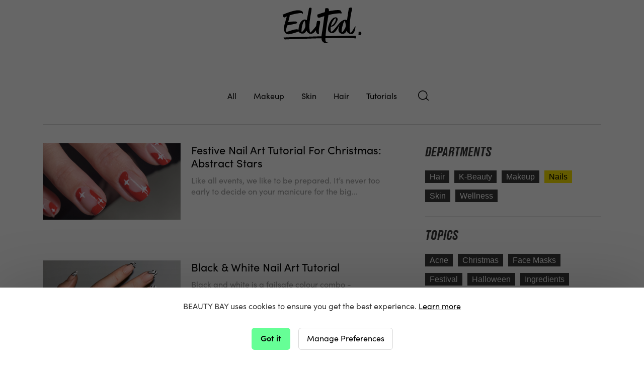

--- FILE ---
content_type: text/html; charset=UTF-8
request_url: https://www.beautybay.com/edited/nails/page/6/
body_size: 15432
content:
<!DOCTYPE html>

<html lang="en-GB" dir="ltr">

<head>
	<!-- Google Tag Manager -->
	<script>
		(function(w, d, s, l, i) {
			w[l] = w[l] || [];
			w[l].push({
				'gtm.start': new Date().getTime(),
				event: 'gtm.js'
			});
			var f = d.getElementsByTagName(s)[0],
				j = d.createElement(s),
				dl = l != 'dataLayer' ? '&l=' + l : '';
			j.async = true;
			j.src =
				'https://www.googletagmanager.com/gtm.js?id=' + i + dl;
			f.parentNode.insertBefore(j, f);
		})(window, document, 'script', 'dataLayer', 'GTM-PQFJ5BW');
	</script>
	<!-- End Google Tag Manager -->
	<meta charset="UTF-8">
	<meta name="viewport" content="width=device-width, initial-scale=1">
	<title>Nails - Beauty Bay Edited</title>
	<link rel="profile" href="http://gmpg.org/xfn/11">
	<link rel="pingback" href="https://edited.beautybay.com/xmlrpc.php">
	<base href="/" />

	<!--	<link rel="stylesheet" href="https://s3-eu-west-1.amazonaws.com/www.beautybay.com/header/token.css"> -->
		<link rel="stylesheet" type="text/css" href="https://www.beautybay.com/header/header.css">

	<script type="text/javascript" src="//widget.trustpilot.com/bootstrap/v5/tp.widget.bootstrap.min.js" async></script>

	<meta name='robots' content='index, follow, max-image-preview:large, max-snippet:-1, max-video-preview:-1' />

	<!-- This site is optimized with the Yoast SEO plugin v16.4 - https://yoast.com/wordpress/plugins/seo/ -->
	<meta name="description" content="The latest nail art trends and [polish launches, plus tutorials and nail care advice from the Edited by Beauty Bay team." />
	<link rel="canonical" href="https://www.beautybay.com/edited/nails/page/6/" />
	<meta property="og:locale" content="en_GB" />
	<meta property="og:type" content="article" />
	<meta property="og:title" content="Nails - Beauty Bay Edited" />
	<meta property="og:description" content="The latest nail art trends and [polish launches, plus tutorials and nail care advice from the Edited by Beauty Bay team." />
	<meta property="og:url" content="https://www.beautybay.com/edited/nails/" />
	<meta property="og:site_name" content="Beauty Bay Edited" />
	<meta property="article:publisher" content="https://www.facebook.com/BeautyBaycom" />
	<meta property="article:modified_time" content="2015-12-10T17:16:51+00:00" />
	<meta name="twitter:card" content="summary" />
	<meta name="twitter:site" content="@beautybay" />
	<script type="application/ld+json" class="yoast-schema-graph">{"@context":"https://schema.org","@graph":[{"@type":"WebSite","@id":"https://www.beautybay.com/edited/#website","url":"https://www.beautybay.com/edited/","name":"Beauty Bay Edited","description":"","potentialAction":[{"@type":"SearchAction","target":"https://www.beautybay.com/edited/?s={search_term_string}","query-input":"required name=search_term_string"}],"inLanguage":"en-GB"},{"@type":"WebPage","@id":"https://www.beautybay.com/edited/nails/#webpage","url":"https://www.beautybay.com/edited/nails/","name":"Nails - Beauty Bay Edited","isPartOf":{"@id":"https://www.beautybay.com/edited/#website"},"datePublished":"2015-10-21T15:39:43+00:00","dateModified":"2015-12-10T17:16:51+00:00","description":"The latest nail art trends and [polish launches, plus tutorials and nail care advice from the Edited by Beauty Bay team.","breadcrumb":{"@id":"https://www.beautybay.com/edited/nails/#breadcrumb"},"inLanguage":"en-GB","potentialAction":[{"@type":"ReadAction","target":["https://www.beautybay.com/edited/nails/"]}]},{"@type":"BreadcrumbList","@id":"https://www.beautybay.com/edited/nails/#breadcrumb","itemListElement":[{"@type":"ListItem","position":1,"item":{"@id":"https://www.beautybay.com/edited/nails/#webpage"}}]}]}</script>
	<!-- / Yoast SEO plugin. -->


<link rel='dns-prefetch' href='//ajax.googleapis.com' />
<link rel='dns-prefetch' href='//cdnjs.cloudflare.com' />
<link rel='dns-prefetch' href='//use.typekit.net' />
	<link rel="icon" type="image/png" href="https://edited.beautybay.com/wp-content/uploads/2018/01/new-favicon-16.png" sizes="16x16">
	<link rel="icon" type="image/png" href="https://edited.beautybay.com/wp-content/uploads/2018/01/new-favicon-32.png" sizes="32x32">
	<link rel="icon" type="image/png" href="https://edited.beautybay.com/wp-content/uploads/2018/01/new-favicon-96.png" sizes="96x96">
	<link rel="icon" type="image/png" href="https://edited.beautybay.com/wp-content/uploads/2018/01/new-favicon-192.png" sizes="192x192">
	<link rel="apple-touch-icon" sizes="57x57" href="https://edited.beautybay.com/wp-content/uploads/2018/01/new-favicon-57.png">
	<link rel="apple-touch-icon" sizes="114x114" href="https://edited.beautybay.com/wp-content/uploads/2018/01/new-favicon-114.png">
	<link rel="apple-touch-icon" sizes="72x72" href="https://edited.beautybay.com/wp-content/uploads/2018/01/new-favicon-76.png">
	<link rel="apple-touch-icon" sizes="144x144" href="https://edited.beautybay.com/wp-content/uploads/2018/01/new-favicon-144.png">
	<link rel="apple-touch-icon" sizes="60x60" href="https://edited.beautybay.com/wp-content/uploads/2018/01/new-favicon-60.png">
	<link rel="apple-touch-icon" sizes="120x120" href="https://edited.beautybay.com/wp-content/uploads/2018/01/new-favicon-120.png">
	<link rel="apple-touch-icon" sizes="76x76" href="https://edited.beautybay.com/wp-content/uploads/2018/01/new-favicon-76-1.png">
	<link rel="apple-touch-icon" sizes="152x152" href="https://edited.beautybay.com/wp-content/uploads/2018/01/new-favicon-152.png">
	<link rel="apple-touch-icon" sizes="180x180" href="https://edited.beautybay.com/wp-content/uploads/2018/01/new-favicon-180.png">
	<meta name="msapplication-TileColor" content="#ffffff" />
	<meta name="msapplication-square150x150logo" content="https://edited.beautybay.com/wp-content/uploads/2018/01/new-favicon-150.png" />
	
<link rel='stylesheet' id='wp-block-library-css'  href='https://edited.beautybay.com/wp-includes/css/dist/block-library/style.min.css?ver=3b91ea0c5975aff70e091f09d50cca9f' type='text/css' media='all' />
<link rel='stylesheet' id='page-list-style-css'  href='https://edited.beautybay.com/wp-content/plugins/page-list/css/page-list.css?ver=5.2' type='text/css' media='all' />
<link rel='stylesheet' id='wp-pagenavi-css'  href='https://edited.beautybay.com/wp-content/plugins/wp-pagenavi/pagenavi-css.css?ver=2.70' type='text/css' media='all' />
<link rel='stylesheet' id='wordpress-popular-posts-css-css'  href='https://edited.beautybay.com/wp-content/plugins/wordpress-popular-posts/assets/css/wpp.css?ver=5.3.3' type='text/css' media='all' />
<link rel='stylesheet' id='parent-style-css'  href='https://edited.beautybay.com/wp-content/themes/august/style.css?ver=3b91ea0c5975aff70e091f09d50cca9f' type='text/css' media='all' />
<link rel='stylesheet' id='upw_theme_standard-css'  href='https://edited.beautybay.com/wp-content/plugins/ultimate-posts-widget/css/upw-theme-standard.min.css?ver=3b91ea0c5975aff70e091f09d50cca9f' type='text/css' media='all' />
<link rel='stylesheet' id='ivan-elegant-icons-css'  href='https://edited.beautybay.com/wp-content/themes/august/css/libs/elegant-icons/elegant-icons.min.css?ver=1.0' type='text/css' media='all' />
<link rel='stylesheet' id='magnific-popup-css'  href='https://edited.beautybay.com/wp-content/themes/august/css/libs/magnific-popup/magnific-popup.min.css?ver=0.9.9' type='text/css' media='all' />
<link rel='stylesheet' id='ivan-theme-styles-css'  href='https://edited.beautybay.com/wp-content/themes/august/css/theme-styles.min.css?ver=1' type='text/css' media='all' />
<link rel='stylesheet' id='ivan-default-style-css'  href='https://edited.beautybay.com/wp-content/themes/august-child/style.css?ver=3b91ea0c5975aff70e091f09d50cca9f' type='text/css' media='all' />
<!--[if IE]>
<link rel='stylesheet' id='ie-ivan-theme-styles-css'  href='https://edited.beautybay.com/wp-content/themes/august/css/ie.css' type='text/css' media='all' />
<![endif]-->
<link rel='stylesheet' id='edited-sofia-css'  href='https://use.typekit.net/zjs2kuv.css?ver=3b91ea0c5975aff70e091f09d50cca9f' type='text/css' media='all' />
<link rel='stylesheet' id='fc-2019-style-css'  href='https://edited.beautybay.com/wp-content/themes/august-child/css/fc-2019/theme.css?ver=3b91ea0c5975aff70e091f09d50cca9f' type='text/css' media='all' />
<script type='application/json' id='wpp-json'>
{"sampling_active":0,"sampling_rate":100,"ajax_url":"https:\/\/www.beautybay.com\/edited\/wp-json\/wordpress-popular-posts\/v1\/popular-posts","ID":12041,"token":"ebfd49c938","lang":0,"debug":0}
</script>
<script type='text/javascript' src='https://edited.beautybay.com/wp-content/plugins/wordpress-popular-posts/assets/js/wpp.min.js?ver=5.3.3' id='wpp-js-js'></script>
<script type='text/javascript' src='https://ajax.googleapis.com/ajax/libs/jquery/3.5.1/jquery.min.js' id='jquery-js'></script>
<script type='text/javascript' src='https://edited.beautybay.com/wp-includes/js/jquery/jquery-migrate.min.js?ver=3.3.2' id='jquery-migrate-js'></script>
<script type='text/javascript' src='https://cdnjs.cloudflare.com/ajax/libs/underscore.js/1.13.1/underscore-min.js' id='underscore-js'></script>
        <style>
            @-webkit-keyframes bgslide {
                from {
                    background-position-x: 0;
                }
                to {
                    background-position-x: -200%;
                }
            }

            @keyframes bgslide {
                    from {
                        background-position-x: 0;
                    }
                    to {
                        background-position-x: -200%;
                    }
            }

            .wpp-widget-placeholder {
                margin: 0 auto;
                width: 60px;
                height: 3px;
                background: #dd3737;
                background: -webkit-gradient(linear, left top, right top, from(#dd3737), color-stop(10%, #571313), to(#dd3737));
                background: linear-gradient(90deg, #dd3737 0%, #571313 10%, #dd3737 100%);
                background-size: 200% auto;
                border-radius: 3px;
                -webkit-animation: bgslide 1s infinite linear;
                animation: bgslide 1s infinite linear;
            }
        </style>
        <meta name="generator" content="Powered by Visual Composer - drag and drop page builder for WordPress."/>
<!--[if lte IE 9]><link rel="stylesheet" type="text/css" href="https://edited.beautybay.com/wp-content/plugins/js_composer/assets/css/vc_lte_ie9.css" media="screen"><![endif]--><!--[if IE  8]><link rel="stylesheet" type="text/css" href="https://edited.beautybay.com/wp-content/plugins/js_composer/assets/css/vc-ie8.css" media="screen"><![endif]-->
<style type="text/css"></style>

<style type="text/css">
.synved-social-resolution-single {
display: inline-block;
}
.synved-social-resolution-normal {
display: inline-block;
}
.synved-social-resolution-hidef {
display: none;
}

@media only screen and (min--moz-device-pixel-ratio: 2),
only screen and (-o-min-device-pixel-ratio: 2/1),
only screen and (-webkit-min-device-pixel-ratio: 2),
only screen and (min-device-pixel-ratio: 2),
only screen and (min-resolution: 2dppx),
only screen and (min-resolution: 192dpi) {
	.synved-social-resolution-normal {
	display: none;
	}
	.synved-social-resolution-hidef {
	display: inline-block;
	}
}
</style>
<style type="text/css"></style><style type="text/css"></style><style type="text/css"></style><style type="text/css">
</style>
	<style type="text/css">		
	a,
	.btn-link,
	a.jm-post-like:hover,
	a.jm-post-like:active,
	a.jm-post-like:focus,
	a.liked:hover,
	a.liked:active,
	a.liked:focus {
	  color: #3a3a3a;
	}

	.post .share-icons a:hover,
	.woocommerce table.cart a.remove:hover,
	.woocommerce-page table.cart a.remove:hover,
	.woocommerce-wishlist .share-icons a:hover,
	.woocommerce div.product div.summary .share-icons a:hover,
	.woocommerce-page div.product div.summary .share-icons a:hover,
	.woocommerce div.product .woocommerce-tabs ul.tabs.tabs-vertical li a:hover,
	.woocommerce-page div.product .woocommerce-tabs ul.tabs.tabs-vertical li a:hover {
	  color: #3a3a3a;
	  border-color: #3a3a3a;
	}

	.woocommerce div.product .woocommerce-tabs ul.tabs li.active a,
	.woocommerce-page div.product .woocommerce-tabs ul.tabs li.active a {
	  color: #3a3a3a;
	  border-top-color: #3a3a3a;
	}

	
	.ivan-staff-wrapper .social-icons a:hover,
	.ivan-call-action.primary-bg.with-icon .call-action-icon i,
	.ivan-button.outline:hover,
	.ivan-pricing-table.default.dark-bg .signup:hover,
	.ivan-pricing-table.default.black-bg .signup:hover,
	.ivan-pricing-table.big-price .top-section .adquire-plan .signup:hover,
	.ivan-pricing-table.description-support .bottom-section .signup:hover,
	.ivan-pricing-table.subtitle .bottom-section .signup:hover,
	.ivan-pricing-table.subtitle.dark-bg .signup:hover,
	.ivan-pricing-table.subtitle.black-bg .signup:hover,
	.ivan-pricing-table.small-desc .bottom-section .signup:hover,
	.ivan-pricing-table.small-desc.dark-bg .signup:hover,
	.ivan-pricing-table.small-desc.black-bg .signup:hover,
	.ivan-vc-filters a.current,.ivan-vc-filters a:hover,
	.marker-icon.ivan-gmap-marker,
	.ivan-title-wrapper.primary-bg .icon-above i,.ivan-title-wrapper.primary-bg a,.ivan-title-wrapper.primary-bg a:hover,.ivan-title-wrapper.primary-bg strong,
	.ivan-service .main-icon,
	.ivan-service.primary-bg .fa-stack .main-icon,
	.ivan-icon-box.primary-bg .icon-box-holder .main-icon,
	.ivan-icon-wrapper .primary-bg .ivan-icon,
	.ivan-icon-wrapper .primary-bg .ivan-font-stack .stack-holder,.ivan-icon-wrapper .primary-bg a:hover,
	.ivan-icon-wrapper .primary-bg .ivan-font-stack.with-link:hover .stack-holder,
	.ivan-icon-list.primary-bg i,
	.ivan-list.primary-bg.number ul>li:before,
	a,
	a:hover,
	.btn-primary .badge,
	.btn-link,
	.iv-layout.top-header a:hover,
	.iv-layout.top-header .woo-cart:hover .basket,.iv-layout.top-header .woo-cart:hover .cart-total .amount,.iv-layout.top-header .woo-cart:hover .top,
	.top-header .mega_main_menu .mega_main_menu_ul>li.current-menu-ancestor>.item_link,.top-header .mega_main_menu .mega_main_menu_ul>li.current-menu-item>.item_link,.top-header .mega_main_menu .mega_main_menu_ul>li.highlight_style>.item_link,.top-header .mega_main_menu .mega_main_menu_ul>li.highlight_style>.item_link:hover,
	.top-header .mega_main_menu.direction-horizontal .mega_main_menu_ul>li.button_style>.item_link:hover>.item_link_content,
	.iv-layout.header a:hover,
	.iv-layout.header .woo-cart:hover .basket,.iv-layout.header .woo-cart:hover .cart-total .amount,.iv-layout.header .woo-cart:hover .top,
	.header .mega_main_menu .mega_main_menu_ul>li.highlight_style>.item_link,.header .mega_main_menu .mega_main_menu_ul>li.highlight_style>.item_link:hover,
	.header .mega_main_menu.direction-horizontal .mega_main_menu_ul>li.button_style>.item_link:hover>.item_link_content,
	.iv-layout.footer .constrast-text a,
	a.jm-post-like:active,a.jm-post-like:focus,a.jm-post-like:hover,a.liked:active,a.liked:focus,a.liked:hover,
	.post .entry-title a:hover,
	.blog-large.style-simple .format-quote .quote-main,
	.blog-large.style-simple .format-quote .quote-main a,
	.blog-large.style-simple .format-status .status-main,
	.blog-large.style-simple .format-status .status-main a,
	.blog-large.style-bottom-meta .format-quote .quote-main,
	.blog-large.style-bottom-meta .format-quote .quote-main a,
	.blog-large.style-bottom-meta .format-status .status-main,
	.blog-large.style-bottom-meta .format-status .status-main a,
	.blog-large.style-aside-date .format-quote .quote-main,
	.blog-large.style-aside-date .format-quote .quote-main a,
	.blog-large.style-aside-date .format-status .status-main,
	.blog-large.style-aside-date .format-status .status-main a,
	.blog-medium.style-simple .format-quote .quote-main,
	.blog-medium.style-simple .format-quote .quote-main a,
	.blog-medium.style-simple .format-status .status-main,
	.blog-medium.style-simple .format-status .status-main a,
	.blog-masonry.style-simple .format-quote .quote-main,
	.blog-masonry.style-simple .format-quote .quote-main a,
	.blog-masonry.style-simple .format-status .status-main,
	.blog-masonry.style-simple .format-status .status-main a,
	.blog-full.style-polaroid .format-quote .quote-main,
	.blog-full.style-polaroid .format-quote .quote-main a,
	.blog-full.style-polaroid .format-status .status-main,
	.blog-full.style-polaroid .format-status .status-main a,
	.single-post .format-quote .quote-main,
	.single-post .format-quote .quote-main a,
	.single-post .format-status .status-main,
	.single-post .format-status .status-main a,
	.entry-author-meta .author-social-icon:hover,
	#comments .comment-body .comment-reply-link:hover,
	.header .mega_main_menu .default_dropdown > ul .item_link:hover, .header .mega_main_menu .default_dropdown li > ul .item_link:hover, .header .mega_main_menu .multicolumn_dropdown > ul .item_link:hover, .header .mega_main_menu .widgets_dropdown > ul .item_link:hover,
	.read-more .read-more-btn,
	.woocommerce ul.products li.product .product-single-cat:hover,
	.woocommerce-page ul.products li.product .product-single-cat:hover,
	.woocommerce ul.products li.product .quick-view,
	.woocommerce-page ul.products li.product .quick-view,
	.iv-layout.top-header .social-icons a:hover {
	  color: #333333;
	}

	.ivan-button:hover,
	.ivan-button.outline:hover hr,
	.ivan-button.no-border:hover,
	.ivan-button.primary-bg,
	.ivan-projects .ivan-project.hide-entry .entry,
	.ivan-projects .ivan-project.outer-square .entry,
	.ivan-projects .ivan-project.lateral-cover .entry,
	.ivan-projects .ivan-project.smooth-cover .entry,
	.ivan-testimonial.primary-bg.boxed-left .testimonial-content,
	.ivan-service .fa-stack,
	.ivan-service.primary-bg,
	.ivan-progress.primary-bg .ivan-progress-inner,
	.ivan-icon-box.primary-bg .icon-box-holder .fa-stack,
	.ivan-icon-boxed-holder.primary-bg .ivan-icon-boxed-icon-inner .fa-stack,
	.ivan-icon-wrapper .primary-bg .ivan-font-stack-square,
	.ivan-icon-list.primary-bg.circle i,
	.ivan-list.primary-bg.number.circle-in ul>li:before,
	.ivan-list.primary-bg.circle ul>li:before,
	.ivan-quote.primary-bg blockquote,
	.ivan-tabs-wrap .wpb_tour_tabs_wrapper.iv-tabs.iv-boxed .wpb_tabs_nav li.ui-tabs-active a,
	.ivan-vc-separator.primary-bg,
	.btn.active,.btn:active,.btn:focus,.btn:hover,.button.active,.button:active,.button:focus,.button:hover,.open .dropdown-toggle.btn,.open .dropdown-toggle.button,.open .dropdown-togglebutton,.open .dropdown-toggleinput[type=submit],button.active,button:active,button:focus,button:hover,input[type=submit].active,input[type=submit]:active,input[type=submit]:focus,input[type=submit]:hover,
	.btn-default.active,.btn-default:active,.btn-default:focus,.btn-default:hover,.open .dropdown-toggle.btn-default,
	.btn-primary,.btn-primary.active,.btn-primary:active,.btn-primary:focus,.btn-primary:hover,.open .dropdown-toggle.btn-primary,
	.btn-primary.disabled,.btn-primary.disabled.active,.btn-primary.disabled:active,.btn-primary.disabled:focus,.btn-primary.disabled:hover,.btn-primary[disabled],.btn-primary[disabled].active,.btn-primary[disabled]:active,.btn-primary[disabled]:focus,.btn-primary[disabled]:hover,fieldset[disabled] .btn-primary,fieldset[disabled] .btn-primary.active,fieldset[disabled] .btn-primary:active,fieldset[disabled] .btn-primary:focus,fieldset[disabled] .btn-primary:hover,
	.btn-warning.active,.btn-warning:active,.btn-warning:focus,.btn-warning:hover,.open .dropdown-toggle.btn-warning,
	.btn-danger.active,.btn-danger:active,.btn-danger:focus,.btn-danger:hover,.open .dropdown-toggle.btn-danger,
	.btn-success.active,.btn-success:active,.btn-success:focus,.btn-success:hover,.open .dropdown-toggle.btn-success,
	.btn-info.active,.btn-info:active,.btn-info:focus,.btn-info:hover,.open .dropdown-toggle.btn-info,
	.simple-left-right .widget-area .widget.widget_tag_cloud a:hover,
	.page-loader-spinner>div,
	.paging-navigation a.current,.paging-navigation a:hover,.paging-navigation span.current,.paging-navigation span:hover,
	.page-links a:hover span,
	.single-post .entry-tags a:hover,
	.content-wrapper .wpb_widgetised_column .widget.widget_tag_cloud a:hover,.sidebar .widget.widget_tag_cloud a:hover,
	.ivan-pricing-table.default.primary-bg,
	.ivan-pricing-table.subtitle .featured-table-text,
	.ivan-pricing-table.subtitle.primary-bg,
	.ivan-pricing-table.small-desc .featured-table-text,
	.ivan-pricing-table.small-desc.primary-bg,
	.ivan-projects .ivan-project.cover-entry .entry .read-more a:hover,
	.ivan-projects .ivan-project.soft-cover .entry .read-more a:hover,
	.ivan-icon-wrapper .primary-bg .ivan-font-stack-square.with-link:hover,
	.wpb_toggle.iv-toggle.boxed-arrow.wpb_toggle_title_active,
	.ivan_acc_holder.iv-accordion.with-arrow .ui-state-active,
	.iv-social-icon.circle:hover,.iv-social-icon.square:hover,
	.iv-mobile-menu-wrapper .current-menu-item>a,
	.iv-layout.top-header input[type=submit]:hover,
	.iv-layout.top-header .woo-cart .buttons a:hover,
	.iv-layout.top-header .login-ajax .lwa input[type=submit]:hover,
	.iv-layout.header input[type=submit]:hover,
	.iv-layout.header .woo-cart .buttons a:hover,
	.iv-layout.header .login-ajax .lwa input[type=submit]:hover,
	.simple-left-right .widget-area .widget input[type=submit]:hover,
	.dynamic-footer .wpb_widgetised_column .widget .iv-social-icon.circle:hover,.dynamic-footer .wpb_widgetised_column .widget .iv-social-icon.square:hover,.iv-layout.footer .widget .iv-social-icon.circle:hover,.iv-layout.footer .widget .iv-social-icon.square:hover,
	.iv-layout.bottom-footer .iv-social-icon.circle:hover,.iv-layout.bottom-footer .iv-social-icon.square:hover,
	#infinite-handle span:hover,
	.sticky-post-holder,
	.thumbnail-hover .overlay,
	#all-site-wrapper .mejs-controls .mejs-horizontal-volume-slider .mejs-horizontal-volume-current,#all-site-wrapper .mejs-controls .mejs-time-rail .mejs-time-current,
	.post-nav-fixed .nl-infos,
	.woocommerce div.product div.summary .share-icons a:hover,.woocommerce-page div.product div.summary .share-icons a:hover,
	.instagram-pics li {
		background-color: #333333;
	}

	.ivan-button.outline:hover {
		background-color: transparent;
	}

	.ivan-button:hover,
	.ivan-button.outline:hover,
	.ivan-button.no-border:hover,
	.ivan-button.primary-bg,
	.ivan-button.primary-bg.outline.text-separator.with-icon .text-btn,
	.ivan-pricing-table.default.dark-bg .signup:hover,
	.ivan-pricing-table.default.black-bg .signup:hover,
	.ivan-pricing-table.big-price .top-section .adquire-plan .signup:hover,
	.ivan-pricing-table.description-support .bottom-section .signup:hover,
	.ivan-pricing-table.subtitle .bottom-section .signup:hover,
	.ivan-pricing-table.subtitle.dark-bg .signup:hover,
	.ivan-pricing-table.subtitle.black-bg .signup:hover,
	.ivan-pricing-table.small-desc .bottom-section .signup:hover,
	.ivan-pricing-table.small-desc.dark-bg .signup:hover,
	.ivan-pricing-table.small-desc.black-bg .signup:hover,
	.ivan-projects .ivan-project.cover-entry .entry .read-more a:hover,
	.ivan-projects .ivan-project.soft-cover .entry .read-more a:hover,
	.btn.active,.btn:active,.btn:focus,.btn:hover,.button.active,.button:active,.button:focus,.button:hover,.open .dropdown-toggle.btn,.open .dropdown-toggle.button,.open .dropdown-togglebutton,.open .dropdown-toggleinput[type=submit],button.active,button:active,button:focus,button:hover,input[type=submit].active,input[type=submit]:active,input[type=submit]:focus,input[type=submit]:hover,
	.btn-default.active,.btn-default:active,.btn-default:focus,.btn-default:hover,.open .dropdown-toggle.btn-default,
	.btn-primary,.btn-primary.active,.btn-primary:active,.btn-primary:focus,.btn-primary:hover,.open .dropdown-toggle.btn-primary,
	.btn-primary.disabled,.btn-primary.disabled.active,.btn-primary.disabled:active,.btn-primary.disabled:focus,.btn-primary.disabled:hover,.btn-primary[disabled],.btn-primary[disabled].active,.btn-primary[disabled]:active,.btn-primary[disabled]:focus,.btn-primary[disabled]:hover,fieldset[disabled] .btn-primary,fieldset[disabled] .btn-primary.active,fieldset[disabled] .btn-primary:active,fieldset[disabled] .btn-primary:focus,fieldset[disabled] .btn-primary:hover,
	.btn-warning.active,.btn-warning:active,.btn-warning:focus,.btn-warning:hover,.open .dropdown-toggle.btn-warning,
	.btn-danger.active,.btn-danger:active,.btn-danger:focus,.btn-danger:hover,.open .dropdown-toggle.btn-danger,
	.btn-success.active,.btn-success:active,.btn-success:focus,.btn-success:hover,.open .dropdown-toggle.btn-success,
	.btn-info.active,.btn-info:active,.btn-info:focus,.btn-info:hover,.open .dropdown-toggle.btn-info,
	.iv-layout.top-header input[type=email]:focus,.iv-layout.top-header input[type=password]:focus,.iv-layout.top-header input[type=search]:focus,.iv-layout.top-header input[type=text]:focus,.iv-layout.top-header textarea:focus,
	.iv-layout.top-header input[type=submit]:hover,
	.iv-layout.top-header .woo-cart:hover .basket,.iv-layout.top-header .woo-cart:hover .cart-total .amount,.iv-layout.top-header .woo-cart:hover .top,
	.iv-layout.top-header .woo-cart .buttons a:hover,
	.iv-layout.top-header .login-ajax .lwa input[type=submit]:hover,
	.top-header .mega_main_menu.direction-horizontal .mega_main_menu_ul>li.button_style>.item_link:hover>.item_link_content,
	.iv-layout.header .woo-cart:hover .basket,.iv-layout.header .woo-cart:hover .cart-total .amount,.iv-layout.header .woo-cart:hover .top,
	.header .mega_main_menu .mega_main_menu_ul>li>.item_link:hover .item_link_content,
	.header .mega_main_menu.direction-horizontal .mega_main_menu_ul>li.button_style>.item_link:hover>.item_link_content,
	.simple-left-right .widget-area .widget.widget_tag_cloud a:hover,
	#infinite-handle span:hover,
	.paging-navigation a.current,.paging-navigation a:hover,.paging-navigation span.current,.paging-navigation span:hover,
	.single-post .entry-tags a:hover,
	.content-wrapper .wpb_widgetised_column .widget.widget_tag_cloud a:hover,.sidebar .widget.widget_tag_cloud a:hover,
	.ivan-service .fa-stack,
	.ivan-icon-box.primary-bg .icon-box-holder .fa-stack,
	.ivan-icon-boxed-holder.primary-bg .ivan-icon-boxed-icon-inner .fa-stack,
	.ivan-tabs-wrap .wpb_tour_tabs_wrapper.iv-tabs.iv-boxed .wpb_tabs_nav li.ui-tabs-active a,
	.ivan-tabs-wrap .wpb_tour_tabs_wrapper.iv-tabs.iv-boxed .wpb_tab,
	.header .mega_main_menu .multicolumn_dropdown>ul,
	.header .mega_main_menu .default_dropdown>ul,
	.header .mega_main_menu .default_dropdown li>ul,
	.header .mega_main_menu .widgets_dropdown>ul {
		border-color: #333333;
	}

	.ivan-testimonial.primary-bg.boxed-left .testimonial-content:after {
		border-top-color: #333333;
	}

	/* **** */
	/* Accent Color */
	/* **** */

	.ivan-button:hover,
	.ivan-button.primary-bg,
	.ivan-button.primary-bg:hover,
	.ivan-button.primary-bg.with-icon.icon-cover .icon-simple,
	.ivan-pricing-table.default.primary-bg .plan-infos,.ivan-pricing-table.default.primary-bg h3,.ivan-pricing-table.default.primary-bg li,.ivan-pricing-table.default.primary-bg li a,.ivan-pricing-table.default.primary-bg li a:hover,
	.ivan-pricing-table.default.primary-bg .signup,.ivan-pricing-table.default.primary-bg .signup:hover,
	.ivan-pricing-table.default.primary-bg .featured-table-text,
	.ivan-pricing-table.subtitle .featured-table-text,
	.ivan-pricing-table.subtitle.primary-bg .plan-infos,.ivan-pricing-table.subtitle.primary-bg .plan-subtitle,.ivan-pricing-table.subtitle.primary-bg h3,.ivan-pricing-table.subtitle.primary-bg li,.ivan-pricing-table.subtitle.primary-bg li a,.ivan-pricing-table.subtitle.primary-bg li a:hover,
	.ivan-pricing-table.subtitle.primary-bg .signup,.ivan-pricing-table.subtitle.primary-bg .signup:hover,
	.ivan-pricing-table.subtitle.primary-bg .featured-table-text,
	.ivan-pricing-table.small-desc .featured-table-text,
	.ivan-pricing-table.small-desc.primary-bg .plan-infos,.ivan-pricing-table.small-desc.primary-bg .plan-subtitle,.ivan-pricing-table.small-desc.primary-bg h3,.ivan-pricing-table.small-desc.primary-bg li,.ivan-pricing-table.small-desc.primary-bg li a,.ivan-pricing-table.small-desc.primary-bg li a:hover,
	.ivan-pricing-table.small-desc.primary-bg .signup,.ivan-pricing-table.small-desc.primary-bg .signup:hover,
	.ivan-pricing-table.small-desc.primary-bg .featured-table-text,
	.ivan-projects .ivan-project.cover-entry .entry .read-more a:hover,
	.ivan-projects .ivan-project.soft-cover .entry .read-more a:hover,
	.ivan-testimonial.primary-bg.boxed-left .testimonial-content,
	.ivan-testimonial.primary-bg.boxed-left .testimonial-content a,.ivan-testimonial.primary-bg.boxed-left .testimonial-content a:hover,
	.ivan-service .fa-stack .main-icon,
	.ivan-service.primary-bg .main-icon,.ivan-service.primary-bg .service-title,
	.ivan-icon-box.primary-bg .icon-box-holder .fa-stack .main-icon,
	.ivan-icon-boxed-holder.primary-bg .ivan-icon-boxed-icon-inner .fa-stack .main-icon,
	.ivan-icon-wrapper .primary-bg a,
	.ivan-icon-wrapper .primary-bg .ivan-font-stack .main-icon,
	.ivan-icon-wrapper .primary-bg .ivan-font-stack-square i,
	.ivan-icon-list.primary-bg.circle i,
	.ivan-list.primary-bg.number.circle-in ul>li:before,
	.ivan-quote.primary-bg blockquote .author,.ivan-quote.primary-bg blockquote .pull-left,.ivan-quote.primary-bg blockquote h5,
	.ivan-tabs-wrap .wpb_tour_tabs_wrapper.iv-tabs.iv-boxed .wpb_tabs_nav li.ui-tabs-active a,
	.wpb_toggle.iv-toggle.boxed-arrow.wpb_toggle_title_active,
	.wpb_toggle.iv-toggle.boxed-arrow.wpb_toggle_title_active .toggle-mark .toggle-mark-icon,
	.ivan_acc_holder.iv-accordion.with-arrow .ui-state-active .accordion-mark .accordion-mark-icon,.ivan_acc_holder.iv-accordion.with-arrow .ui-state-active a,
	.btn.active,.btn:active,.btn:focus,.btn:hover,.button.active,.button:active,.button:focus,.button:hover,.open .dropdown-toggle.btn,.open .dropdown-toggle.button,.open .dropdown-togglebutton,.open .dropdown-toggleinput[type=submit],button.active,button:active,button:focus,button:hover,input[type=submit].active,input[type=submit]:active,input[type=submit]:focus,input[type=submit]:hover,
	.btn-default.active,.btn-default:active,.btn-default:focus,.btn-default:hover,.open .dropdown-toggle.btn-default,
	.btn-primary,.btn-primary.active,.btn-primary:active,.btn-primary:focus,.btn-primary:hover,.open .dropdown-toggle.btn-primary,
	.btn-warning.active,.btn-warning:active,.btn-warning:focus,.btn-warning:hover,.open .dropdown-toggle.btn-warning,
	.btn-danger.active,.btn-danger:active,.btn-danger:focus,.btn-danger:hover,.open .dropdown-toggle.btn-danger,
	.btn-success.active,.btn-success:active,.btn-success:focus,.btn-success:hover,.open .dropdown-toggle.btn-success,
	.btn-info.active,.btn-info:active,.btn-info:focus,.btn-info:hover,.open .dropdown-toggle.btn-info,
	.iv-social-icon.circle:hover,.iv-social-icon.square:hover,
	.iv-layout.top-header input[type=submit]:hover,
	.iv-layout.top-header .social-icons a:hover,
	.iv-layout.top-header .woo-cart .buttons a:hover,
	.iv-layout.top-header .login-ajax .lwa input[type=submit]:hover,
	.iv-layout.header input[type=submit]:hover,
	.iv-layout.header .woo-cart .buttons a:hover,
	.iv-layout.header .login-ajax .lwa input[type=submit]:hover,
	.simple-left-right .widget-area .widget.widget_tag_cloud a:hover,
	.dynamic-footer .wpb_widgetised_column .widget .iv-social-icon.circle:hover,.dynamic-footer .wpb_widgetised_column .widget .iv-social-icon.square:hover,.iv-layout.footer .widget .iv-social-icon.circle:hover,.iv-layout.footer .widget .iv-social-icon.square:hover,
	.iv-layout.bottom-footer .iv-social-icon.circle:hover,.iv-layout.bottom-footer .iv-social-icon.square:hover,
	.iv-layout.title-wrapper,
	.iv-layout.title-wrapper a,.iv-layout.title-wrapper a:hover,
	.iv-layout.title-wrapper h2,
	.iv-layout.title-wrapper p,
	.iv-layout.title-wrapper .breadcrumbs li,
	.iv-layout.title-wrapper .breadcrumbs a,.iv-layout.title-wrapper .breadcrumbs a:hover,
	#infinite-handle span:hover,
	.sticky-post-holder,
	.paging-navigation a.current,.paging-navigation a:hover,.paging-navigation span.current,.paging-navigation span:hover,
	.page-links a:hover span,
	.single-post .entry-tags a:hover,
	.post-nav-fixed .nl-infos,
	.post-nav-fixed:hover .nl-arrow-icon,
	.content-wrapper .wpb_widgetised_column .widget.widget_tag_cloud a:hover,.sidebar .widget.widget_tag_cloud a:hover {
		color: #fff;
	}

	.ivan-button:hover hr,
	.ivan-button.primary-bg hr,
	.ivan-button.primary-bg:hover hr,
	.ivan-service.primary-bg .fa-stack,
	.thumbnail-hover .thumb-cross:after,
	.thumbnail-hover .thumb-cross:before {
		background-color: #fff;
	}

	.ivan-pricing-table.default.primary-bg .signup,.ivan-pricing-table.default.primary-bg .signup:hover,
	.ivan-pricing-table.subtitle.primary-bg .signup,.ivan-pricing-table.subtitle.primary-bg .signup:hover,
	.ivan-pricing-table.small-desc.primary-bg .signup,.ivan-pricing-table.small-desc.primary-bg .signup:hover,
	.ivan-service.primary-bg .fa-stack {
		border-color: #fff;
	}

	/* **** */
	/* Darken/Lighten */
	/* **** */

	.ivan-button.primary-bg:hover,
	.ivan-button.primary-bg.outline hr,
	.ivan-button.primary-bg.outline:hover hr,
	.ivan-button.primary-bg.outline.icon-cover.with-icon .icon-simple,
	.ivan-pricing-table.default.primary-bg .featured-table-text,
	.ivan-pricing-table.subtitle.primary-bg .featured-table-text,
	.ivan-pricing-table.small-desc.primary-bg .featured-table-text,
	.post-nav-fixed:hover .nl-arrow-icon {
	  background-color: #262626;
	}

	.ivan-button.primary-bg.outline,
	.ivan-button.primary-bg.outline:hover,
	.iv-layout.footer .constrast-text a:hover {
	  color: #262626;
	}

	.ivan-pricing-table.default.primary-bg .featured-table-text,
	.ivan-pricing-table.subtitle.primary-bg .featured-table-text,
	.ivan-pricing-table.small-desc.primary-bg .featured-table-text {
		color: #262626;
	}

	.ivan-button.primary-bg:hover,
	.iv-layout.header .live-search input[type=search]:focus,
	.iv-layout.header .woo-cart .buttons a,
	.iv-layout.header .woo-cart .buttons a:hover,
	.iv-layout.header .login-ajax .lwa input:focus,
	.iv-layout.header .login-ajax .lwa input[type=submit],
	.iv-layout.header .login-ajax .lwa input[type=submit]:hover,
	.dynamic-footer .wpb_widgetised_column .widget input[type=submit],.iv-layout.footer .widget input[type=submit],
	.dynamic-footer .wpb_widgetised_column .widget input[type=submit]:hover,.iv-layout.footer .widget input[type=submit]:hover,
	.iv-layout.header .live-search .submit-form,
	.iv-layout.header .login-ajax .lwa .lwa-field .fa,
	.iv-layout.header .login-ajax .lwa .lwa-info li {
		border-color: #262626;
	}

	/* 2% */

	.iv-layout.title-wrapper {
		background-color: #2c2c2c;
	}

	.ivan-service.primary-bg .content-section-holder li,
	.ivan-service.primary-bg .content-section-holder p {
	  border-color: #2c2c2c;
	}

	/* **** */
	/* WooCommerce Default */
	/* **** */

	::selection {
	  color: #fff;
	  background-color: #333333;
	}

	::-moz-selection {
	  color: #fff;
	  background-color: #333333;
	}

	p.demo_store,
	.woocommerce a.button.alt,
	.woocommerce-page a.button.alt,
	.woocommerce button.button.alt,
	.woocommerce-page button.button.alt,
	.woocommerce input.button.alt,
	.woocommerce-page input.button.alt,
	.woocommerce #respond input#submit.alt,
	.woocommerce-page #respond input#submit.alt,
	.woocommerce a.button.alt:hover,
	.woocommerce-page a.button.alt:hover,
	.woocommerce button.button.alt:hover,
	.woocommerce-page button.button.alt:hover,
	.woocommerce input.button.alt:hover,
	.woocommerce-page input.button.alt:hover,
	.woocommerce #respond input#submit.alt:hover,
	.woocommerce-page #respond input#submit.alt:hover,
	.single-post .entry-tags a:hover {
	  background-color: #333333;
	  border-color: #333333;
	  color: #fff;
	}

	.woocommerce span.onsale,
	.woocommerce-page span.onsale,
	.woocommerce .widget_layered_nav_filters ul li a,
	.woocommerce-page .widget_layered_nav_filters ul li a,
	.sticky-post-holder {
		background-color: #333333;
		color: #fff;
	}

	.woocommerce div.product .woocommerce-tabs ul.tabs li.active a,.woocommerce-page div.product .woocommerce-tabs ul.tabs li.active a,
	.woocommerce div.product .woocommerce-tabs ul.tabs.tabs-vertical li a:hover,.woocommerce-page div.product .woocommerce-tabs ul.tabs.tabs-vertical li a:hover,
	.woocommerce table.cart a.remove:hover,.woocommerce-page table.cart a.remove:hover,
	.woocommerce-wishlist .share-icons a:hover {
		color: #333333;
	}

	.woocommerce div.product div.summary .share-icons a:hover,.woocommerce-page div.product div.summary .share-icons a:hover,
	.woocommerce #respond input#submit.alt,.woocommerce a.button.alt,.woocommerce button.button.alt,.woocommerce input.button.alt,.woocommerce-page #respond input#submit.alt,.woocommerce-page a.button.alt,.woocommerce-page button.button.alt,.woocommerce-page input.button.alt,
	.woocommerce table.cart a.remove:hover,.woocommerce-page table.cart a.remove:hover,
	.woocommerce-wishlist .share-icons a:hover,
	.woocommerce div.product .woocommerce-tabs ul.tabs li.active a, .woocommerce-page div.product .woocommerce-tabs ul.tabs li.active a {
		border-color: #333333;
	}

			
	h1,
	h2,
	h3,
	h4,
	h5,
	h6,
	.woocommerce div.product div.summary span.price,
	.woocommerce-page div.product div.summary span.price,
	.woocommerce div.product div.summary p.price,
	.woocommerce-page div.product div.summary p.price,
	.woocommerce table.shop_table th,
	.woocommerce-page table.shop_table th,
	.woocommerce .cart-collaterals .cart_totals h2,
	.woocommerce-page .cart-collaterals .cart_totals h2,
	.woocommerce .coupon label,
	.woocommerce-page .coupon label,
	.woocommerce .shipping-calculator-button,
	.woocommerce-page .shipping-calculator-button {
		color: #3a3a3a;
	}

	.sidebar .widget.widget_tag_cloud a {
		color: #3a3a3a;
		border-color: #3a3a3a;
	}

	</style><noscript><style> .wpb_animate_when_almost_visible { opacity: 1; }</style></noscript>	<!--[if gte IE 9]>
				<link rel="stylesheet" type="text/css" href="https://edited.beautybay.com/wp-content/themes/august-child/ie9.css" />
			<![endif]-->



	






	<!-- Google Tag Manager -->

	<script>
		(function(w, d, s, l, i) {
			w[l] = w[l] || [];
			w[l].push({
				'gtm.start':

					new Date().getTime(),
				event: 'gtm.js'
			});
			var f = d.getElementsByTagName(s)[0],

				j = d.createElement(s),
				dl = l != 'dataLayer' ? '&l=' + l : '';
			j.async = true;
			j.src =

				'https://www.googletagmanager.com/gtm.js?id=' + i + dl;
			f.parentNode.insertBefore(j, f);

		})(window, document, 'script', 'dataLayer', 'GTM-PQFJ5BW');
	</script>

	<!-- End Google Tag Manager -->


	<!--[if gte IE 9]>
		<link rel="stylesheet" type="text/css" href="https://edited.beautybay.com/wp-content/themes/august-child/ie9.css" />
	<![endif]-->
</head>

<body class="paged page-template page-template-page-templates page-template-article-type-template page-template-page-templatesarticle-type-template-php page page-id-12041 paged-6 page-paged-6 wide classic-menu-activated group-blog wpb-js-composer js-comp-ver-4.7.4 vc_responsive ivan-main-layout-normal">

	<!-- Google Tag Manager (noscript) -->

	<noscript><iframe src="https://www.googletagmanager.com/ns.html?id=GTM-PQFJ5BW" height="0" width="0" style="display:none;visibility:hidden"></iframe></noscript>

	<!-- End Google Tag Manager (noscript) -->

	<!-- GET URL https://edited.beautybay.com -->
	<!-- GET STYLESHEET DIRECTORY URI https://edited.beautybay.com/wp-content/themes/august-child -->
		

	
	<!--
Start of DoubleClick Floodlight Tag: Please do not remove
Activity name of this tag: B Bay - EDITed Visits
URL of the web page where the tag is expected to be placed: https://www.beautybay.com/edited/
This tag must be placed between the <body> and </body> tags, as close as possible to the opening tag.
Creation Date: 02/15/2016
-->

	<!-- End of DoubleClick Floodlight Tag: Please do not remove -->


	<div id="all-site-wrapper" class="hfeed site">



		<a href="#" id="back-top">

			<i class="fa fa-angle-up " style=""></i>

		</a>

		<div class="header-wrapper">
			<div class="top">
				<div id="react-header-root"></div>

								<script type="text/javascript" src="https://www.beautybay.com/header/header.prd.js"></script>

				<a href="https://www.beautybay.com/edited/" class="edited-logo">

				</a>
			</div>
			<div class="bottom">
				<div class="blog-header">
					<div class="container to-hide"></div>
					<div class="menu-area-wrapper become-transparent">
						<div class="container">
							<div class="menu-area">
								<div class="custom-nav-holder">
									<div class="mega_main_menu nav_menu">
										<div class="inner-wrapper">
											<div class="inner-form">
												<form method="get" action="https://www.beautybay.com/edited" id="searchform">
													<a class="submit-form" href="#" id="submitsearch">
														<!-- <i class="fa fa-search input-open" id="searchjava"></i> -->
														<svg class="fa-search input-open" id="searchjava" height="21" viewBox="0 0 22 21" width="22" xmlns="http://www.w3.org/2000/svg">
															<path d="m16.25 8c5.1086339 0 9.25 4.1413661 9.25 9.25 0 2.1865766-.7586884 4.1959521-2.0271795 5.7792406l4.9404258 4.1459827-.9641815 1.1490667-5.0080747-4.2014754c-1.6393801 1.4776925-3.8101412 2.3771854-6.1909901 2.3771854-5.1086339 0-9.25-4.1413661-9.25-9.25s4.1413661-9.25 9.25-9.25zm0 1.5c-4.2802068 0-7.75 3.4697932-7.75 7.75s3.4697932 7.75 7.75 7.75 7.75-3.4697932 7.75-7.75-3.4697932-7.75-7.75-7.75z" fill-rule="evenodd" transform="translate(-7 -8)" />
														</svg>
													</a>
													<input type="search" name="s" id="s" placeholder="Search articles" required>
													<a href="#" class="close-search">x</a>
												</form>
											</div>
										</div>

										<ul id="mega_main_menu_ul" class="mega_main_menu_ul">
											<li id="menu-item-14681" class="menu-item menu-item-type-post_type menu-item-object-page current-menu-item page_item page-item-6 current_page_item menu-item-14681 default_dropdown default_style drop_to_right  submenu_default_width columns1"><a href="https://www.beautybay.com/edited/" class="item_link  disable_icon"><span class="item_link_content"><span class="link_text">All</span></span></a></li>
											<li id="menu-item-11991" class="menu-item menu-item-type-post_type menu-item-object-page menu-item-11991 default_dropdown default_style drop_to_right  submenu_default_width columns1"><a href="https://www.beautybay.com/edited/makeup/" class="item_link  disable_icon"><span class="item_link_content"><span class="link_text">Makeup</span></span></a></li>
											<li id="menu-item-12001" class="menu-item menu-item-type-post_type menu-item-object-page menu-item-12001 default_dropdown default_style drop_to_right  submenu_default_width columns1"><a href="https://www.beautybay.com/edited/skin/" class="item_link  disable_icon"><span class="item_link_content"><span class="link_text">Skin</span></span></a></li>
											<li id="menu-item-12081" class="menu-item menu-item-type-post_type menu-item-object-page menu-item-12081 default_dropdown default_style drop_to_right  submenu_default_width columns1"><a href="https://www.beautybay.com/edited/hair/" class="item_link  disable_icon"><span class="item_link_content"><span class="link_text">Hair</span></span></a></li>
											<li id="menu-item-270" class="menu-item menu-item-type-post_type menu-item-object-page menu-item-270 default_dropdown default_style drop_to_right  submenu_default_width columns1"><a href="https://www.beautybay.com/edited/tutorials/" class="item_link  disable_icon"><span class="item_link_content"><span class="link_text">Tutorials</span></span></a></li>
										</ul>

										<div class="iv-module live-search ">
											<div class="centered">
												<a href="#" class="trigger">
													<div class="search-icon">
														<svg class="nav-search" id="searchjava" height="21" viewBox="0 0 22 21" width="22" xmlns="http://www.w3.org/2000/svg">
															<path d="m16.25 8c5.1086339 0 9.25 4.1413661 9.25 9.25 0 2.1865766-.7586884 4.1959521-2.0271795 5.7792406l4.9404258 4.1459827-.9641815 1.1490667-5.0080747-4.2014754c-1.6393801 1.4776925-3.8101412 2.3771854-6.1909901 2.3771854-5.1086339 0-9.25-4.1413661-9.25-9.25s4.1413661-9.25 9.25-9.25zm0 1.5c-4.2802068 0-7.75 3.4697932-7.75 7.75s3.4697932 7.75 7.75 7.75 7.75-3.4697932 7.75-7.75-3.4697932-7.75-7.75-7.75z" fill-rule="evenodd" transform="translate(-7 -8)" />
														</svg>
													</div>
												</a>
											</div>
										</div>
									</div>
								</div>
							</div>
						</div>
					</div>
				</div>
			</div>



		</div>


		



<section>

	<div class="title-wrapper-divider blog-version"></div>		
		


	<div class="iv-layout content-wrapper with-sidebar content-right-sidebar  no-title-wrapper">

		<div class="container">

			

			
				

				<div class="row">



					
					<div class="col-xs-12 col-sm-12">
						<div class="archive-title">
						<h1 >Nails</h1>
	
		
<article id="post-12041" class="post-12041 page type-page status-publish hentry">
	<div class="entry-content">
					</div><!-- .entry-content -->
</article><!-- #post-## -->
		
	
						</div>
					</div>





					<div class="col-xs-12 col-sm-9 col-md-9 site-main sidebar-enabled sidebar-right" role="main">















						
		

	
		<article>
		<div class="article-holder-sf">



			<div class="image-holder-sf">



				<a href="https://www.beautybay.com/edited/festive-nail-tutorial/">



					<img width="1600" height="900" src="https://edited.beautybay.com/wp-content/uploads/2021/11/EDITED-ARTICLE-8.jpg" class="attachment-post-thumbnail size-post-thumbnail" alt="" loading="lazy" srcset="https://edited.beautybay.com/wp-content/uploads/2021/11/EDITED-ARTICLE-8.jpg 1600w, https://edited.beautybay.com/wp-content/uploads/2021/11/EDITED-ARTICLE-8-480x270.jpg 480w, https://edited.beautybay.com/wp-content/uploads/2021/11/EDITED-ARTICLE-8-1200x675.jpg 1200w, https://edited.beautybay.com/wp-content/uploads/2021/11/EDITED-ARTICLE-8-768x432.jpg 768w, https://edited.beautybay.com/wp-content/uploads/2021/11/EDITED-ARTICLE-8-1536x864.jpg 1536w, https://edited.beautybay.com/wp-content/uploads/2021/11/EDITED-ARTICLE-8-880x495.jpg 880w" sizes="(max-width: 1600px) 100vw, 1600px" />			



				</a>



			</div>



			<div class="text-content-sf">



				<h2><a href="https://www.beautybay.com/edited/festive-nail-tutorial/">Festive Nail Art Tutorial For Christmas: Abstract Stars</a></h2>

				<p><i>By <a href="https://www.beautybay.com/edited/author/ashleigh/" class="author-underline">Ashleigh Bamber</a>, 1st December 2021</i></p>

			</div>

			<span class="excerpt">Like all events, we like to be prepared. It&rsquo;s never too early to decide on your manicure for the big...</span>

			









		</div>
</article>




		
		<article>
		<div class="article-holder-sf">



			<div class="image-holder-sf">



				<a href="https://www.beautybay.com/edited/black-white-nail-art-tutorial/">



					<img width="1600" height="900" src="https://edited.beautybay.com/wp-content/uploads/2021/11/MicrosoftTeams-image-2.jpg" class="attachment-post-thumbnail size-post-thumbnail" alt="" loading="lazy" srcset="https://edited.beautybay.com/wp-content/uploads/2021/11/MicrosoftTeams-image-2.jpg 1600w, https://edited.beautybay.com/wp-content/uploads/2021/11/MicrosoftTeams-image-2-480x270.jpg 480w, https://edited.beautybay.com/wp-content/uploads/2021/11/MicrosoftTeams-image-2-1200x675.jpg 1200w, https://edited.beautybay.com/wp-content/uploads/2021/11/MicrosoftTeams-image-2-768x432.jpg 768w, https://edited.beautybay.com/wp-content/uploads/2021/11/MicrosoftTeams-image-2-1536x864.jpg 1536w, https://edited.beautybay.com/wp-content/uploads/2021/11/MicrosoftTeams-image-2-880x495.jpg 880w" sizes="(max-width: 1600px) 100vw, 1600px" />			



				</a>



			</div>



			<div class="text-content-sf">



				<h2><a href="https://www.beautybay.com/edited/black-white-nail-art-tutorial/">Black &#038; White Nail Art Tutorial</a></h2>

				<p><i>By <a href="https://www.beautybay.com/edited/author/grace/" class="author-underline">Grace Day</a>, 28th November 2021</i></p>

			</div>

			<span class="excerpt">Black and white is a failsafe colour combo - guaranteed to work with every skin tone and any outfit. This...</span>

			









		</div>
</article>




		
		<article>
		<div class="article-holder-sf">



			<div class="image-holder-sf">



				<a href="https://www.beautybay.com/edited/festive-plaid-tutorial/">



					<img width="1600" height="900" src="https://edited.beautybay.com/wp-content/uploads/2021/11/EDITED-ARTICLE-4.jpg" class="attachment-post-thumbnail size-post-thumbnail" alt="" loading="lazy" srcset="https://edited.beautybay.com/wp-content/uploads/2021/11/EDITED-ARTICLE-4.jpg 1600w, https://edited.beautybay.com/wp-content/uploads/2021/11/EDITED-ARTICLE-4-480x270.jpg 480w, https://edited.beautybay.com/wp-content/uploads/2021/11/EDITED-ARTICLE-4-1200x675.jpg 1200w, https://edited.beautybay.com/wp-content/uploads/2021/11/EDITED-ARTICLE-4-768x432.jpg 768w, https://edited.beautybay.com/wp-content/uploads/2021/11/EDITED-ARTICLE-4-1536x864.jpg 1536w, https://edited.beautybay.com/wp-content/uploads/2021/11/EDITED-ARTICLE-4-880x495.jpg 880w" sizes="(max-width: 1600px) 100vw, 1600px" />			



				</a>



			</div>



			<div class="text-content-sf">



				<h2><a href="https://www.beautybay.com/edited/festive-plaid-tutorial/">Festive Nail Art Tutorial For Christmas: Festive Plaid</a></h2>

				<p><i>By <a href="https://www.beautybay.com/edited/author/ashleigh/" class="author-underline">Ashleigh Bamber</a>, 13th November 2021</i></p>

			</div>

			<span class="excerpt">Like all events, we like to be prepared. It&rsquo;s never too early to decide on your manicure for the big...</span>

			









		</div>
</article>




		
		<article>
		<div class="article-holder-sf">



			<div class="image-holder-sf">



				<a href="https://www.beautybay.com/edited/aftercare-nail-tips/">



					<img width="1600" height="900" src="https://edited.beautybay.com/wp-content/uploads/2021/10/EDITED-ARTICLE-5.jpg" class="attachment-post-thumbnail size-post-thumbnail" alt="" loading="lazy" srcset="https://edited.beautybay.com/wp-content/uploads/2021/10/EDITED-ARTICLE-5.jpg 1600w, https://edited.beautybay.com/wp-content/uploads/2021/10/EDITED-ARTICLE-5-480x270.jpg 480w, https://edited.beautybay.com/wp-content/uploads/2021/10/EDITED-ARTICLE-5-1200x675.jpg 1200w, https://edited.beautybay.com/wp-content/uploads/2021/10/EDITED-ARTICLE-5-768x432.jpg 768w, https://edited.beautybay.com/wp-content/uploads/2021/10/EDITED-ARTICLE-5-1536x864.jpg 1536w, https://edited.beautybay.com/wp-content/uploads/2021/10/EDITED-ARTICLE-5-880x495.jpg 880w" sizes="(max-width: 1600px) 100vw, 1600px" />			



				</a>



			</div>



			<div class="text-content-sf">



				<h2><a href="https://www.beautybay.com/edited/aftercare-nail-tips/">6 Aftercare Tips For A Perfect Manicure</a></h2>

				<p><i>By <a href="https://www.beautybay.com/edited/author/ashleigh/" class="author-underline">Ashleigh Bamber</a>, 30th October 2021</i></p>

			</div>

			<span class="excerpt">Believe it or not, the key to a long-lasting, perfect manicure is how you look after them. Whether you&rsquo;re into...</span>

			









		</div>
</article>




		
		<article>
		<div class="article-holder-sf">



			<div class="image-holder-sf">



				<a href="https://www.beautybay.com/edited/easy-pumpkin-nail-art-tutorial-for-halloween/">



					<img width="1600" height="900" src="https://edited.beautybay.com/wp-content/uploads/2021/10/Nails-Header.jpg" class="attachment-post-thumbnail size-post-thumbnail" alt="" loading="lazy" srcset="https://edited.beautybay.com/wp-content/uploads/2021/10/Nails-Header.jpg 1600w, https://edited.beautybay.com/wp-content/uploads/2021/10/Nails-Header-480x270.jpg 480w, https://edited.beautybay.com/wp-content/uploads/2021/10/Nails-Header-1200x675.jpg 1200w, https://edited.beautybay.com/wp-content/uploads/2021/10/Nails-Header-768x432.jpg 768w, https://edited.beautybay.com/wp-content/uploads/2021/10/Nails-Header-1536x864.jpg 1536w, https://edited.beautybay.com/wp-content/uploads/2021/10/Nails-Header-880x495.jpg 880w" sizes="(max-width: 1600px) 100vw, 1600px" />			



				</a>



			</div>



			<div class="text-content-sf">



				<h2><a href="https://www.beautybay.com/edited/easy-pumpkin-nail-art-tutorial-for-halloween/">Easy Pumpkin Nail Art Tutorial For Halloween</a></h2>

				<p><i>By <a href="https://www.beautybay.com/edited/author/ashleigh/" class="author-underline">Ashleigh Bamber</a>, 12th October 2021</i></p>

			</div>

			<span class="excerpt">Like all events, we like to drag Halloween out. October is a month for spooky vibes, so for anyone who...</span>

			









		</div>
</article>




		
		<article>
		<div class="article-holder-sf">



			<div class="image-holder-sf">



				<a href="https://www.beautybay.com/edited/how-to-do-ombre-nails/">



					<img width="1600" height="900" src="https://edited.beautybay.com/wp-content/uploads/2021/09/MicrosoftTeams-image-41.jpg" class="attachment-post-thumbnail size-post-thumbnail" alt="" loading="lazy" srcset="https://edited.beautybay.com/wp-content/uploads/2021/09/MicrosoftTeams-image-41.jpg 1600w, https://edited.beautybay.com/wp-content/uploads/2021/09/MicrosoftTeams-image-41-480x270.jpg 480w, https://edited.beautybay.com/wp-content/uploads/2021/09/MicrosoftTeams-image-41-1200x675.jpg 1200w, https://edited.beautybay.com/wp-content/uploads/2021/09/MicrosoftTeams-image-41-768x432.jpg 768w, https://edited.beautybay.com/wp-content/uploads/2021/09/MicrosoftTeams-image-41-1536x864.jpg 1536w, https://edited.beautybay.com/wp-content/uploads/2021/09/MicrosoftTeams-image-41-880x495.jpg 880w" sizes="(max-width: 1600px) 100vw, 1600px" />			



				</a>



			</div>



			<div class="text-content-sf">



				<h2><a href="https://www.beautybay.com/edited/how-to-do-ombre-nails/">How To Do Ombré Nails</a></h2>

				<p><i>By <a href="https://www.beautybay.com/edited/author/grace/" class="author-underline">Grace Day</a>, 19th September 2021</i></p>

			</div>

			<span class="excerpt">Just when we thought we&rsquo;d tried every ombr&eacute; nail art hack under the sun &ndash; sponges, blending brushes, layering... you...</span>

			









		</div>
</article>




		
		<article>
		<div class="article-holder-sf">



			<div class="image-holder-sf">



				<a href="https://www.beautybay.com/edited/why-use-purple-shampoo/">



					<img width="1854" height="1043" src="https://edited.beautybay.com/wp-content/uploads/2021/09/20_08_EDITED_REASONS_YOU_SHOULD_USE_PURPLE_SHAMPOO_LANDSCAPE_HEADER.jpg" class="attachment-post-thumbnail size-post-thumbnail" alt="" loading="lazy" srcset="https://edited.beautybay.com/wp-content/uploads/2021/09/20_08_EDITED_REASONS_YOU_SHOULD_USE_PURPLE_SHAMPOO_LANDSCAPE_HEADER.jpg 1854w, https://edited.beautybay.com/wp-content/uploads/2021/09/20_08_EDITED_REASONS_YOU_SHOULD_USE_PURPLE_SHAMPOO_LANDSCAPE_HEADER-480x270.jpg 480w, https://edited.beautybay.com/wp-content/uploads/2021/09/20_08_EDITED_REASONS_YOU_SHOULD_USE_PURPLE_SHAMPOO_LANDSCAPE_HEADER-1200x675.jpg 1200w, https://edited.beautybay.com/wp-content/uploads/2021/09/20_08_EDITED_REASONS_YOU_SHOULD_USE_PURPLE_SHAMPOO_LANDSCAPE_HEADER-768x432.jpg 768w, https://edited.beautybay.com/wp-content/uploads/2021/09/20_08_EDITED_REASONS_YOU_SHOULD_USE_PURPLE_SHAMPOO_LANDSCAPE_HEADER-1536x864.jpg 1536w, https://edited.beautybay.com/wp-content/uploads/2021/09/20_08_EDITED_REASONS_YOU_SHOULD_USE_PURPLE_SHAMPOO_LANDSCAPE_HEADER-880x495.jpg 880w" sizes="(max-width: 1854px) 100vw, 1854px" />			



				</a>



			</div>



			<div class="text-content-sf">



				<h2><a href="https://www.beautybay.com/edited/why-use-purple-shampoo/">All The Reasons Why You Should Use Purple Shampoo</a></h2>

				<p><i>By <a href="https://www.beautybay.com/edited/author/olivia/" class="author-underline">Olivia Wright</a>, 3rd September 2021</i></p>

			</div>

			<span class="excerpt">Purple shampoo is a blonde&rsquo;s best friend. Whether your colour is au naturel or comes from a three-monthly trip to...</span>

			









		</div>
</article>




		
		<article>
		<div class="article-holder-sf">



			<div class="image-holder-sf">



				<a href="https://www.beautybay.com/edited/long-nails-ideas/">



					<img width="1600" height="900" src="https://edited.beautybay.com/wp-content/uploads/2021/08/31_08_NAIL_ART_IDEAS_EDITED-ARTICLE.jpg" class="attachment-post-thumbnail size-post-thumbnail" alt="" loading="lazy" srcset="https://edited.beautybay.com/wp-content/uploads/2021/08/31_08_NAIL_ART_IDEAS_EDITED-ARTICLE.jpg 1600w, https://edited.beautybay.com/wp-content/uploads/2021/08/31_08_NAIL_ART_IDEAS_EDITED-ARTICLE-480x270.jpg 480w, https://edited.beautybay.com/wp-content/uploads/2021/08/31_08_NAIL_ART_IDEAS_EDITED-ARTICLE-1200x675.jpg 1200w, https://edited.beautybay.com/wp-content/uploads/2021/08/31_08_NAIL_ART_IDEAS_EDITED-ARTICLE-768x432.jpg 768w, https://edited.beautybay.com/wp-content/uploads/2021/08/31_08_NAIL_ART_IDEAS_EDITED-ARTICLE-1536x864.jpg 1536w, https://edited.beautybay.com/wp-content/uploads/2021/08/31_08_NAIL_ART_IDEAS_EDITED-ARTICLE-880x495.jpg 880w" sizes="(max-width: 1600px) 100vw, 1600px" />			



				</a>



			</div>



			<div class="text-content-sf">



				<h2><a href="https://www.beautybay.com/edited/long-nails-ideas/">30 Nail Art Ideas For Long Nails</a></h2>

				<p><i>By <a href="https://www.beautybay.com/edited/author/ashleigh/" class="author-underline">Ashleigh Bamber</a>, 1st September 2021</i></p>

			</div>

			<span class="excerpt">The power of long nails should never be underestimated.&nbsp; Whether you&rsquo;re into the Cardi B, Kylie Jenner vibe or prefer...</span>

			









		</div>
</article>




		
		<article>
		<div class="article-holder-sf">



			<div class="image-holder-sf">



				<a href="https://www.beautybay.com/edited/y2k-nail-ideas/">



					<img width="1600" height="900" src="https://edited.beautybay.com/wp-content/uploads/2021/07/EDITED-ARTICLE-2.jpg" class="attachment-post-thumbnail size-post-thumbnail" alt="" loading="lazy" srcset="https://edited.beautybay.com/wp-content/uploads/2021/07/EDITED-ARTICLE-2.jpg 1600w, https://edited.beautybay.com/wp-content/uploads/2021/07/EDITED-ARTICLE-2-480x270.jpg 480w, https://edited.beautybay.com/wp-content/uploads/2021/07/EDITED-ARTICLE-2-1200x675.jpg 1200w, https://edited.beautybay.com/wp-content/uploads/2021/07/EDITED-ARTICLE-2-768x432.jpg 768w, https://edited.beautybay.com/wp-content/uploads/2021/07/EDITED-ARTICLE-2-1536x864.jpg 1536w, https://edited.beautybay.com/wp-content/uploads/2021/07/EDITED-ARTICLE-2-880x495.jpg 880w" sizes="(max-width: 1600px) 100vw, 1600px" />			



				</a>



			</div>



			<div class="text-content-sf">



				<h2><a href="https://www.beautybay.com/edited/y2k-nail-ideas/">14 Y2K Nail Ideas</a></h2>

				<p><i>By <a href="https://www.beautybay.com/edited/author/ashleigh/" class="author-underline">Ashleigh Bamber</a>, 2nd July 2021</i></p>

			</div>

			<span class="excerpt">In case you hadn&rsquo;t heard, the 2000's are back, and they&rsquo;re better than ever. We&rsquo;re talking the days of Juicy...</span>

			









		</div>
</article>




		
		<article>
		<div class="article-holder-sf">



			<div class="image-holder-sf">



				<a href="https://www.beautybay.com/edited/at-home-salon-treatments/">



					<img width="2560" height="1440" src="https://edited.beautybay.com/wp-content/uploads/2021/01/ATHOMESPA_EDITED_HEADER-scaled.jpg" class="attachment-post-thumbnail size-post-thumbnail" alt="" loading="lazy" srcset="https://edited.beautybay.com/wp-content/uploads/2021/01/ATHOMESPA_EDITED_HEADER-scaled.jpg 2560w, https://edited.beautybay.com/wp-content/uploads/2021/01/ATHOMESPA_EDITED_HEADER-480x270.jpg 480w, https://edited.beautybay.com/wp-content/uploads/2021/01/ATHOMESPA_EDITED_HEADER-1200x675.jpg 1200w, https://edited.beautybay.com/wp-content/uploads/2021/01/ATHOMESPA_EDITED_HEADER-768x432.jpg 768w, https://edited.beautybay.com/wp-content/uploads/2021/01/ATHOMESPA_EDITED_HEADER-1536x864.jpg 1536w, https://edited.beautybay.com/wp-content/uploads/2021/01/ATHOMESPA_EDITED_HEADER-2048x1152.jpg 2048w, https://edited.beautybay.com/wp-content/uploads/2021/01/ATHOMESPA_EDITED_HEADER-880x495.jpg 880w" sizes="(max-width: 2560px) 100vw, 2560px" />			



				</a>



			</div>



			<div class="text-content-sf">



				<h2><a href="https://www.beautybay.com/edited/at-home-salon-treatments/">12 Salon Treatments You Can DIY At Home</a></h2>

				<p><i>By <a href="https://www.beautybay.com/edited/author/kate-sowerbutts/" class="author-underline">Kate Sowerbutts</a>, 15th January 2021</i></p>

			</div>

			<span class="excerpt">Lockdown 3.0 has confined us to the four walls of our homes (again) and if you were due a nail/hair/waxing...</span>

			









		</div>
</article>




		




	<div class="pagination">

	

	<!--

		<div class="nav-previous"><a href="https://www.beautybay.com/edited/nails/page/7/" >Older posts</a></div>

		<div class="nav-next"><a href="https://www.beautybay.com/edited/nails/page/5/" >Newer posts</a></div>

	-->

		<br /><div class='wp-pagenavi' role='navigation'>
<a class="first" aria-label="First Page" href="https://www.beautybay.com/edited/nails/">1</a><a class="page smaller" title="Page 3" href="https://www.beautybay.com/edited/nails/page/3/">3</a><a class="page smaller" title="Page 4" href="https://www.beautybay.com/edited/nails/page/4/">4</a><a class="page smaller" title="Page 5" href="https://www.beautybay.com/edited/nails/page/5/">5</a><span aria-current='page' class='current'>6</span><a class="page larger" title="Page 7" href="https://www.beautybay.com/edited/nails/page/7/">7</a><a class="nextpostslink" rel="next" aria-label="Next Page" href="https://www.beautybay.com/edited/nails/page/7/">Next page</a>
</div>
	</div>





	



					</div>







	

					<div class="col-xs-12 col-sm-3 col-md-3 sidebar move-right">



							<div class="" role="complementary">
		<div class="sidebar-inner">
						<h4 class='article-taxonomy-terms-heading'>Departments</h4><ul class='article-taxonomy-terms'><li class="article-taxonomy-terms-term "><a href="https://www.beautybay.com/edited/hair/">Hair</a></li><li class="article-taxonomy-terms-term "><a href="https://edited.beautybay.com/k-beauty/">K-Beauty</a></li><li class="article-taxonomy-terms-term "><a href="https://www.beautybay.com/edited/makeup/">Makeup</a></li><li class="article-taxonomy-terms-term current-item"><a href="https://www.beautybay.com/edited/nails/">Nails</a></li><li class="article-taxonomy-terms-term "><a href="https://www.beautybay.com/edited/skin/">Skin</a></li><li class="article-taxonomy-terms-term "><a href="https://www.beautybay.com/edited/wellness/">Wellness</a></li></ul><h4 class='article-taxonomy-terms-heading'>Topics</h4><ul class='article-taxonomy-terms'><li class="article-taxonomy-terms-term "><a href="https://www.beautybay.com/edited/acne/">Acne</a></li><li class="article-taxonomy-terms-term "><a href="https://edited.beautybay.com/christmas/">Christmas</a></li><li class="article-taxonomy-terms-term "><a href="https://www.beautybay.com/edited/face-masks/">Face Masks</a></li><li class="article-taxonomy-terms-term "><a href="https://www.beautybay.com/edited/festival/">Festival</a></li><li class="article-taxonomy-terms-term "><a href="https://www.beautybay.com/edited/halloween-tutorials/">Halloween</a></li><li class="article-taxonomy-terms-term "><a href="https://www.beautybay.com/edited/ingredients/">Ingredients</a></li><li class="article-taxonomy-terms-term "><a href="https://www.beautybay.com/edited/korean-beauty/">Korean Beauty</a></li><li class="article-taxonomy-terms-term "><a href="https://www.beautybay.com/edited/natural-beauty/">Natural Beauty</a></li><li class="article-taxonomy-terms-term "><a href="https://www.beautybay.com/edited/sexual-wellness/">Sexual Wellness</a></li><li class="article-taxonomy-terms-term "><a href="https://www.beautybay.com/edited/sleep/">Sleep</a></li><li class="article-taxonomy-terms-term "><a href="https://www.beautybay.com/edited/suncare/">Suncare</a></li><li class="article-taxonomy-terms-term "><a href="https://www.beautybay.com/edited/tools/">Tools</a></li><li class="article-taxonomy-terms-term "><a href="https://www.beautybay.com/edited/vegan/">Vegan</a></li></ul><h4 class='article-taxonomy-terms-heading'>Article Types</h4><ul class='article-taxonomy-terms'><li class="article-taxonomy-terms-term "><a href="https://www.beautybay.com/edited/advice/">Advice</a></li><li class="article-taxonomy-terms-term current-item"><a href="https://www.beautybay.com/edited/">All</a></li><li class="article-taxonomy-terms-term "><a href="https://www.beautybay.com/edited/features/">Features</a></li><li class="article-taxonomy-terms-term "><a href="https://www.beautybay.com/edited/news/">News</a></li><li class="article-taxonomy-terms-term "><a href="https://www.beautybay.com/edited/reviews/">Reviews</a></li><li class="article-taxonomy-terms-term "><a href="https://www.beautybay.com/edited/trends/">Trends</a></li><li class="article-taxonomy-terms-term "><a href="https://edited.beautybay.com/tutorials/">Tutorials</a></li></ul>		</div>
	</div>



					</div>



				





				</div>







			


		</div>

	</div>



			
		














</section>







<script>



var myElem = document.getElementById('pagenavi');

var entry = document.querySelector(".pagination");

var sidebar = document.querySelector(".sidebar");



if (myElem == null) {



	entry.classList.toggle('nopagination');

	sidebar.classList.toggle('nomargintop');



};



</script>



<style>
	.jquery-modal.blocker.current {
		z-index: 100000;
	}
</style>

<div id="bb-fr-modal" class="modal" style="z-index: 10000000;">
  <center><svg height="48" viewBox="0 0 102 48" width="102" style="margin-bottom:20px"><path d="m52.5708646 43.4922683 1.4291354.8132241c-.9149625 2.4405299-3.2352152 3.6945076-7.0880379 3.6945076h-7.4803v-11.9751527l-1.4316621-.8145966v-10.2102507h7.8376629c4.5896565 0 6.8247927 2.5681752 6.8247927 6.2144727 0 1.9973743-.9538097 3.5509067-2.4439005 4.3435428v.126959c1.8776154 1.0146428 2.8014212 2.790182 2.8014212 5.009563 0 1.0599363-.1485985 1.9930851-.4491117 2.7977308zm-9.6835373-13.9898552v4.2169269h2.712199c1.4899328 0 2.0562179-.7293281 2.0562179-2.0927651 0-1.3951768-.5662851-2.1241618-2.0562179-2.1241618zm3.6671141 13.9953453c1.7032767 0 2.6433478-.4332047 2.8254244-1.8124258l-1.4303988-.8139103c.0211607-.1626448.0341098-.3357552.0341098-.525679 0-1.7753676-.9536518-2.3463401-2.652349-2.3463401h-2.4121595l1.3988156.7957243.0012634.0101224v4.6925085zm-17.4530641-17.1599741 4.8986227 6.1522732-.0198463 8.0135755-4.9292055 6.1253299-7.5318378 1.3710371-6.610611-4.0249488-1.9084994-5.541616 2.4272689.231064 1.2852927 3.7323245.3359232.2044619.62158-3.3326092 4.0776035-1.5272398c.2414093-.0728151 2.4558997-.8470076 1.9195613-4.4737759-.2728055-1.8439085.0346497-3.3791631.9132556-4.5631321.210013-.2829043.4401977-.5262463.6793295-.7359945l-2.4378428-.457524-.8503005-2.5094754.0001626-.0015347zm-8.5431862 18.4003752.5101478-2.7357647 4.0776035-1.5268988c.2414093-.072815 2.4560624-.8470076 1.9195613-4.474117-.2726428-1.8437379.0346497-3.3789925.9134183-4.563132.3979023-.5359664.8686828-.9305659 1.3345831-1.2216555l-.9989852-1.2545671.0027654.0313769c-.0039041.0001706-1.2823645.1584196-2.0046401 1.1469647-.482005.6597689-.6378474 1.5925516-.4632974 2.7725985.6786787 4.5890522-1.9582779 6.6074098-3.4942522 7.0541905l-2.7586373 1.0364631-.5273913 2.8278493zm11.2159312-5.0830689.0156168-6.3285981-1.0313575-1.2953231c-.358535.1718912-.7499303.436208-1.0474623.843256-.4818424.659769-.6376847 1.5923811-.4632974 2.7722575.6786787 4.5888816-1.9582779 6.6074097-3.4940895 7.0545315l-2.7586373 1.0364632-.317541 1.7022005 5.2039631-.947448zm-19.5717685-28.0032214c1.8751791 1.0002979 2.7976462 2.7509478 2.7976462 4.939303 0 4.2204726-2.4106716 6.4088278-7.52968768 6.4088278h-7.47031232v-9.466769l1.41275164-1.1322091v-12.4010219h7.82720124c2.40541862 0 4.16200612.6981014 5.28950132 1.88033399l-1.3989027 1.13083861c1.0120873 1.06933717 1.5125596 2.53183819 1.5125596 4.23263592 0 1.96958817-.952712 3.50147108-2.4407573 4.28300198zm-5.90872432-7.21280085v4.09233039l-1.41275164 1.14077478v.04128649h2.70850357c1.48804534 0 2.05362355-.71900162 2.05362355-2.0631252 0-.6527034-.12941601-1.15567904-.42215407-1.50601459l1.40431491-1.1255279c-.3248931-.38185719-.8473326-.57972397-1.62303274-.57972397zm.81963473 14.12152065c1.90478717 0 2.85702158-.5314136 2.85702158-2.3132425 0-1.7506499-.95223441-2.3134138-2.64880984-2.3134138h-2.44059811v4.6266563zm89.46432749-18.560589h5.4224083l-10.7378319 23h-5.4225663l4.449115-9.5298409-6.2887168-13.4701591h5.6101454l.0752212.19553484 3.4004425 7.28358732zm-79.5775917 23v-23h12v4.66578326h-7.4432657v4.27146037h7.4432657v4.66578327h-7.4432657v4.7311898h7.4432657v4.6657833zm24.3619917-23 6.6380083 23h-5.2026454l-1.1961877-4.5015819h-5.2026454l-1.1960319 4.5015819h-5.2024896l6.6376967-23zm-.7474421 13.8001027-1.5548727-6.67010099h-.1195097l-1.5548726 6.67010099zm8.3854504 1.2408721v-15.0409748h5.0881501v14.748447c0 2.1441883.6130379 3.5409748 2.9118499 3.5409748s2.9118499-1.3967865 2.9118499-3.5409748v-14.748447h5.0881501v15.0409748c0 5.0352706-2.6973345 7.9590252-8 7.9590252s-8-2.9237546-8-7.9590252zm34-15.0409748v4.99435714h-5.4744515v18.00564286h-5.0208348v-18.00564286h-5.5047137v-4.99435714zm-17.6380083 25 6.6380083 23h-5.2026454l-1.1961877-4.5015819h-5.2026454l-1.1960319 4.5015819h-5.2024896l6.6376967-23zm-.7474421 13.8001027-1.5548727-6.670101h-.1195097l-1.5548726 6.670101zm19.9630421-13.8001027h5.4224083l-10.7378319 23h-5.4225663l4.449273-9.5298409-6.2888748-13.4701591h5.6101454l.0752212.1955348 3.4004425 7.2835874z" fill-rule="evenodd"></path></svg></center>
  <p>Nous n’avons pas encore traduit <em>Edited</em>, mais nous y travaillons ! Vous pouvez utiliser Google Traduction pour les lire dans votre langue préférée pour le moment, et gardez un œil sur nos prochaines annonces.<br />Merci!</p>
  <hr style="border-top: 1px #999 solid;width: 75%;">
  <p>We haven’t translated <em>Edited</em> yet – we’re working on it! Please use Google Translate to read in your preferred language for now, and keep an eye out for updates.<br />Thanks!</p>
</div>

<div id="bb-de-modal" class="modal" style="z-index: 10000000;">
  <center><svg height="48" viewBox="0 0 102 48" width="102" style="margin-bottom:20px"><path d="m52.5708646 43.4922683 1.4291354.8132241c-.9149625 2.4405299-3.2352152 3.6945076-7.0880379 3.6945076h-7.4803v-11.9751527l-1.4316621-.8145966v-10.2102507h7.8376629c4.5896565 0 6.8247927 2.5681752 6.8247927 6.2144727 0 1.9973743-.9538097 3.5509067-2.4439005 4.3435428v.126959c1.8776154 1.0146428 2.8014212 2.790182 2.8014212 5.009563 0 1.0599363-.1485985 1.9930851-.4491117 2.7977308zm-9.6835373-13.9898552v4.2169269h2.712199c1.4899328 0 2.0562179-.7293281 2.0562179-2.0927651 0-1.3951768-.5662851-2.1241618-2.0562179-2.1241618zm3.6671141 13.9953453c1.7032767 0 2.6433478-.4332047 2.8254244-1.8124258l-1.4303988-.8139103c.0211607-.1626448.0341098-.3357552.0341098-.525679 0-1.7753676-.9536518-2.3463401-2.652349-2.3463401h-2.4121595l1.3988156.7957243.0012634.0101224v4.6925085zm-17.4530641-17.1599741 4.8986227 6.1522732-.0198463 8.0135755-4.9292055 6.1253299-7.5318378 1.3710371-6.610611-4.0249488-1.9084994-5.541616 2.4272689.231064 1.2852927 3.7323245.3359232.2044619.62158-3.3326092 4.0776035-1.5272398c.2414093-.0728151 2.4558997-.8470076 1.9195613-4.4737759-.2728055-1.8439085.0346497-3.3791631.9132556-4.5631321.210013-.2829043.4401977-.5262463.6793295-.7359945l-2.4378428-.457524-.8503005-2.5094754.0001626-.0015347zm-8.5431862 18.4003752.5101478-2.7357647 4.0776035-1.5268988c.2414093-.072815 2.4560624-.8470076 1.9195613-4.474117-.2726428-1.8437379.0346497-3.3789925.9134183-4.563132.3979023-.5359664.8686828-.9305659 1.3345831-1.2216555l-.9989852-1.2545671.0027654.0313769c-.0039041.0001706-1.2823645.1584196-2.0046401 1.1469647-.482005.6597689-.6378474 1.5925516-.4632974 2.7725985.6786787 4.5890522-1.9582779 6.6074098-3.4942522 7.0541905l-2.7586373 1.0364631-.5273913 2.8278493zm11.2159312-5.0830689.0156168-6.3285981-1.0313575-1.2953231c-.358535.1718912-.7499303.436208-1.0474623.843256-.4818424.659769-.6376847 1.5923811-.4632974 2.7722575.6786787 4.5888816-1.9582779 6.6074097-3.4940895 7.0545315l-2.7586373 1.0364632-.317541 1.7022005 5.2039631-.947448zm-19.5717685-28.0032214c1.8751791 1.0002979 2.7976462 2.7509478 2.7976462 4.939303 0 4.2204726-2.4106716 6.4088278-7.52968768 6.4088278h-7.47031232v-9.466769l1.41275164-1.1322091v-12.4010219h7.82720124c2.40541862 0 4.16200612.6981014 5.28950132 1.88033399l-1.3989027 1.13083861c1.0120873 1.06933717 1.5125596 2.53183819 1.5125596 4.23263592 0 1.96958817-.952712 3.50147108-2.4407573 4.28300198zm-5.90872432-7.21280085v4.09233039l-1.41275164 1.14077478v.04128649h2.70850357c1.48804534 0 2.05362355-.71900162 2.05362355-2.0631252 0-.6527034-.12941601-1.15567904-.42215407-1.50601459l1.40431491-1.1255279c-.3248931-.38185719-.8473326-.57972397-1.62303274-.57972397zm.81963473 14.12152065c1.90478717 0 2.85702158-.5314136 2.85702158-2.3132425 0-1.7506499-.95223441-2.3134138-2.64880984-2.3134138h-2.44059811v4.6266563zm89.46432749-18.560589h5.4224083l-10.7378319 23h-5.4225663l4.449115-9.5298409-6.2887168-13.4701591h5.6101454l.0752212.19553484 3.4004425 7.28358732zm-79.5775917 23v-23h12v4.66578326h-7.4432657v4.27146037h7.4432657v4.66578327h-7.4432657v4.7311898h7.4432657v4.6657833zm24.3619917-23 6.6380083 23h-5.2026454l-1.1961877-4.5015819h-5.2026454l-1.1960319 4.5015819h-5.2024896l6.6376967-23zm-.7474421 13.8001027-1.5548727-6.67010099h-.1195097l-1.5548726 6.67010099zm8.3854504 1.2408721v-15.0409748h5.0881501v14.748447c0 2.1441883.6130379 3.5409748 2.9118499 3.5409748s2.9118499-1.3967865 2.9118499-3.5409748v-14.748447h5.0881501v15.0409748c0 5.0352706-2.6973345 7.9590252-8 7.9590252s-8-2.9237546-8-7.9590252zm34-15.0409748v4.99435714h-5.4744515v18.00564286h-5.0208348v-18.00564286h-5.5047137v-4.99435714zm-17.6380083 25 6.6380083 23h-5.2026454l-1.1961877-4.5015819h-5.2026454l-1.1960319 4.5015819h-5.2024896l6.6376967-23zm-.7474421 13.8001027-1.5548727-6.670101h-.1195097l-1.5548726 6.670101zm19.9630421-13.8001027h5.4224083l-10.7378319 23h-5.4225663l4.449273-9.5298409-6.2888748-13.4701591h5.6101454l.0752212.1955348 3.4004425 7.2835874z" fill-rule="evenodd"></path></svg></center>
  <p>Wir haben <em>Edited</em> noch nicht übersetzt – aber wir arbeiten daran! Bis dahin benutze bitte Google Translate um es in der Sprache deiner Wahl zu lesen und halte die Augen auf nach Updates.<br />Danke</p>
  <hr style="border-top: 1px #999 solid;width: 75%;">
  <p>We haven’t translated <em>Edited</em> yet – we’re working on it! Please use Google Translate to read in your preferred language for now, and keep an eye out for updates.<br />Thanks!</p>
</div>

<div id="bb-es-modal" class="modal" style="z-index: 10000000;">
  <center><svg height="48" viewBox="0 0 102 48" width="102" style="margin-bottom:20px"><path d="m52.5708646 43.4922683 1.4291354.8132241c-.9149625 2.4405299-3.2352152 3.6945076-7.0880379 3.6945076h-7.4803v-11.9751527l-1.4316621-.8145966v-10.2102507h7.8376629c4.5896565 0 6.8247927 2.5681752 6.8247927 6.2144727 0 1.9973743-.9538097 3.5509067-2.4439005 4.3435428v.126959c1.8776154 1.0146428 2.8014212 2.790182 2.8014212 5.009563 0 1.0599363-.1485985 1.9930851-.4491117 2.7977308zm-9.6835373-13.9898552v4.2169269h2.712199c1.4899328 0 2.0562179-.7293281 2.0562179-2.0927651 0-1.3951768-.5662851-2.1241618-2.0562179-2.1241618zm3.6671141 13.9953453c1.7032767 0 2.6433478-.4332047 2.8254244-1.8124258l-1.4303988-.8139103c.0211607-.1626448.0341098-.3357552.0341098-.525679 0-1.7753676-.9536518-2.3463401-2.652349-2.3463401h-2.4121595l1.3988156.7957243.0012634.0101224v4.6925085zm-17.4530641-17.1599741 4.8986227 6.1522732-.0198463 8.0135755-4.9292055 6.1253299-7.5318378 1.3710371-6.610611-4.0249488-1.9084994-5.541616 2.4272689.231064 1.2852927 3.7323245.3359232.2044619.62158-3.3326092 4.0776035-1.5272398c.2414093-.0728151 2.4558997-.8470076 1.9195613-4.4737759-.2728055-1.8439085.0346497-3.3791631.9132556-4.5631321.210013-.2829043.4401977-.5262463.6793295-.7359945l-2.4378428-.457524-.8503005-2.5094754.0001626-.0015347zm-8.5431862 18.4003752.5101478-2.7357647 4.0776035-1.5268988c.2414093-.072815 2.4560624-.8470076 1.9195613-4.474117-.2726428-1.8437379.0346497-3.3789925.9134183-4.563132.3979023-.5359664.8686828-.9305659 1.3345831-1.2216555l-.9989852-1.2545671.0027654.0313769c-.0039041.0001706-1.2823645.1584196-2.0046401 1.1469647-.482005.6597689-.6378474 1.5925516-.4632974 2.7725985.6786787 4.5890522-1.9582779 6.6074098-3.4942522 7.0541905l-2.7586373 1.0364631-.5273913 2.8278493zm11.2159312-5.0830689.0156168-6.3285981-1.0313575-1.2953231c-.358535.1718912-.7499303.436208-1.0474623.843256-.4818424.659769-.6376847 1.5923811-.4632974 2.7722575.6786787 4.5888816-1.9582779 6.6074097-3.4940895 7.0545315l-2.7586373 1.0364632-.317541 1.7022005 5.2039631-.947448zm-19.5717685-28.0032214c1.8751791 1.0002979 2.7976462 2.7509478 2.7976462 4.939303 0 4.2204726-2.4106716 6.4088278-7.52968768 6.4088278h-7.47031232v-9.466769l1.41275164-1.1322091v-12.4010219h7.82720124c2.40541862 0 4.16200612.6981014 5.28950132 1.88033399l-1.3989027 1.13083861c1.0120873 1.06933717 1.5125596 2.53183819 1.5125596 4.23263592 0 1.96958817-.952712 3.50147108-2.4407573 4.28300198zm-5.90872432-7.21280085v4.09233039l-1.41275164 1.14077478v.04128649h2.70850357c1.48804534 0 2.05362355-.71900162 2.05362355-2.0631252 0-.6527034-.12941601-1.15567904-.42215407-1.50601459l1.40431491-1.1255279c-.3248931-.38185719-.8473326-.57972397-1.62303274-.57972397zm.81963473 14.12152065c1.90478717 0 2.85702158-.5314136 2.85702158-2.3132425 0-1.7506499-.95223441-2.3134138-2.64880984-2.3134138h-2.44059811v4.6266563zm89.46432749-18.560589h5.4224083l-10.7378319 23h-5.4225663l4.449115-9.5298409-6.2887168-13.4701591h5.6101454l.0752212.19553484 3.4004425 7.28358732zm-79.5775917 23v-23h12v4.66578326h-7.4432657v4.27146037h7.4432657v4.66578327h-7.4432657v4.7311898h7.4432657v4.6657833zm24.3619917-23 6.6380083 23h-5.2026454l-1.1961877-4.5015819h-5.2026454l-1.1960319 4.5015819h-5.2024896l6.6376967-23zm-.7474421 13.8001027-1.5548727-6.67010099h-.1195097l-1.5548726 6.67010099zm8.3854504 1.2408721v-15.0409748h5.0881501v14.748447c0 2.1441883.6130379 3.5409748 2.9118499 3.5409748s2.9118499-1.3967865 2.9118499-3.5409748v-14.748447h5.0881501v15.0409748c0 5.0352706-2.6973345 7.9590252-8 7.9590252s-8-2.9237546-8-7.9590252zm34-15.0409748v4.99435714h-5.4744515v18.00564286h-5.0208348v-18.00564286h-5.5047137v-4.99435714zm-17.6380083 25 6.6380083 23h-5.2026454l-1.1961877-4.5015819h-5.2026454l-1.1960319 4.5015819h-5.2024896l6.6376967-23zm-.7474421 13.8001027-1.5548727-6.670101h-.1195097l-1.5548726 6.670101zm19.9630421-13.8001027h5.4224083l-10.7378319 23h-5.4225663l4.449273-9.5298409-6.2888748-13.4701591h5.6101454l.0752212.1955348 3.4004425 7.2835874z" fill-rule="evenodd"></path></svg></center>
  <p>Todavía no hemos traducido <em>«Edited»</em>. ¡Estamos trabajando en ello! Por ahora, puedes usar Google Translate para leer en tu idioma preferido, pero estate atenta por si hay novedades.<br>¡Gracias!</p>
  <hr style="border-top: 1px #999 solid;width: 75%;">
  <p>We haven’t translated <em>Edited</em> yet – we’re working on it! Please use Google Translate to read in your preferred language for now, and keep an eye out for updates.<br />Thanks!</p>
</div>



</div>


		<div id="cookie-focus-selector" class="cookie-focus" style="display: block;">
			<div id="cookie-consent" class="cookie-consent cookie-consent--uk">
				<p id="cookie-info">BEAUTY BAY uses cookies to ensure you get the best experience.
					<a href="https://www.beautybay.com/s/cookie-policy/">Learn more</a>
				</p>
				<span id="cookie-buttons-container" class="cookieButtonsWrapper">
					<div class="button-container">
						<button id="confirm-cookies" class="button-primary-cookie">Got it</button>
					</div>
					<div class="button-container">
						<button id="manage-preferences" class="button-tertiary-cookie">Manage Preferences</button>
					</div>
				</span>

				<div id="cookie-preferences" class="cookiePreferences" style="display: none;">

					<div class="cookie-toggle">
						<label class="switch" for="analytics-input">
							<input type="checkbox" id="analytics-input" checked="">
							<div class="slider round"></div>
						</label>
						Analytics
					</div>

					<div class="cookie-toggle">
						<label class="switch " for="advertising-input">
							<input type="checkbox" id="advertising-input" checked="">
							<div class="slider round"></div>
						</label>
						Advertising
					</div>
					<div class="button-container">
						<button id="save-and-close" class="button-tertiary-cookie">Save &amp; Close</button>
					</div>
				</div>
			</div>
		</div>
		<script src="https://edited.beautybay.com/wp-content/themes/august-child/js/cookies.js"></script>

<script type='text/javascript' id='ivan-theme-scripts-js-extra'>
/* <![CDATA[ */
var ivan_theme_scripts = {"ajaxurl":"https:\/\/edited.beautybay.com\/wp-admin\/admin-ajax.php","nonce":"626b963b70","preload":""};
/* ]]> */
</script>
<script type='text/javascript' src='https://edited.beautybay.com/wp-content/themes/august/js/theme-scripts.min.js?ver=1' id='ivan-theme-scripts-js'></script>
<script type='text/javascript' src='https://edited.beautybay.com/wp-includes/js/wp-embed.min.js?ver=3b91ea0c5975aff70e091f09d50cca9f' id='wp-embed-js'></script>
<script type='text/javascript' src='https://edited.beautybay.com/wp-content/plugins/js_composer/assets/js/js_composer_front.js?ver=4.7.4' id='wpb_composer_front_js-js'></script>
<script type='text/javascript' src='https://edited.beautybay.com/wp-content/plugins/x2764tech-composer/js/beautybay_layout.js?ver=3b91ea0c5975aff70e091f09d50cca9f' id='beautybay_layout-js'></script>
<script type="text/javascript">
</script>
	
	<script src='https://cdnjs.cloudflare.com/ajax/libs/jquery-cookie/1.4.1/jquery.cookie.min.js'></script>
	<script src="https://cdnjs.cloudflare.com/ajax/libs/jquery-modal/0.9.2/jquery.modal.min.js" integrity="sha256-lw0IsO3Ev8CSVJXYsRVk88L9No90X3s1EKf87RGEiJQ=" crossorigin="anonymous"></script>
	<link rel="stylesheet" href="https://cdnjs.cloudflare.com/ajax/libs/jquery-modal/0.9.1/jquery.modal.min.css" />
	<script type="text/javascript" charset="utf-8">
		jQuery(function() {
			function parseJwt(token) {
				var base64Url = token.split('.')[1];
				var base64 = base64Url.replace(/-/g, '+').replace(/_/g, '/');
				var jsonPayload = decodeURIComponent(atob(base64).split('').map(function(c) {
					return '%' + ('00' + c.charCodeAt(0).toString(16)).slice(-2);
				}).join(''));

				return JSON.parse(jsonPayload);
			}

			var token = "",
				jwt = "",
				lang = "";

			if(typeof jQuery.cookie('AuthToken') !== 'undefined') {
				token = jQuery.cookie('AuthToken');
				jwt = parseJwt(token),
				lang = jwt.locale;

				if(typeof jQuery.cookie('edited-lang') === 'undefined') {
					if(lang === "fr-FR") {
						jQuery('#bb-fr-modal').modal({fadeDuration: 150});
						jQuery.cookie('edited-lang', 'fr', { expires: 30, domain: 'beautybay.com', path: '/', secure: true });
					}
					if(lang === "de-DE") {
						jQuery('#bb-de-modal').modal({fadeDuration: 150});
						jQuery.cookie('edited-lang', 'de', { expires: 30, domain: 'beautybay.com', path: '/', secure: true });
					}
					if(lang === "es-ES") {
						jQuery('#bb-es-modal').modal({fadeDuration: 150});
						jQuery.cookie('edited-lang', 'es', { expires: 30, domain: 'beautybay.com', path: '/', secure: true });
					}
				} else {
					var curr = jQuery.cookie('edited-lang');
					if(lang === "fr-FR") {
						if(curr !== "fr") {
							jQuery('#bb-fr-modal').modal({fadeDuration: 150});
							jQuery.cookie('edited-lang', 'fr', { expires: 30, domain: 'beautybay.com', path: '/', secure: true })
						}
					} else if(lang === "de-DE") {
						if(curr !== "de") {
							jQuery('#bb-de-modal').modal({fadeDuration: 150});
							jQuery.cookie('edited-lang', 'de', { expires: 30, domain: 'beautybay.com', path: '/', secure: true });
						}
					} else if(lang === "es-ES") {
						if(curr !== "es") {
							jQuery('#bb-es-modal').modal({fadeDuration: 150});
							jQuery.cookie('edited-lang', 'es', { expires: 30, domain: 'beautybay.com', path: '/', secure: true });
						}
					} else {

					}
				}
			}
		});
	</script>
	<div class="darken"></div>
	<script type="text/javascript" src="https://edited.beautybay.com/wp-content/themes/august-child/js/beautybay-theme.min.js"></script>
	</body>
</html>

--- FILE ---
content_type: text/css
request_url: https://www.beautybay.com/header/header.css
body_size: 11665
content:
.usp-message-bar {
  display: none;
}
@media only screen and (min-width: 1280px) {
  #react-header-root .header .menu-links {
    margin: 0;
  }
}
#all-site-wrapper.brands-open-top-wrapper {
  overflow: hidden;
  position: fixed;
  width: 100%;
}
.brands-open .desktop-header {
  overflow-y: scroll;
  height: 100vh;
}
.brands-open .desktop-menu-contents__close {
  display: none;
}
.brands-open .desktop-menu-contents:after {
  content: none;
}
.usp-container {
  display: flex;
  justify-content: center;
  align-items: center;
}
.usp-container a {
  margin: 0;
  font-size: 11px;
  color: #000;
  font-weight: 400;
  font-family:
    sofia-pro,
    Gill Sans,
    Helvetica,
    Arial,
    sans-serif;
}
@media only screen and (min-width: 1280px) {
  .usp-container a {
    font-size: 13px;
  }
}
.usp-container a:hover {
  text-decoration: underline;
}
.usp-container .marquee-animation-appear,
.usp-container .marquee-animation-enter {
  opacity: 0;
}
.usp-container .marquee-animation-appear-active,
.usp-container .marquee-animation-enter-active {
  opacity: 1;
  transition: opacity 1s;
}
.usp-container .marquee-animation-exit {
  opacity: 1;
}
.usp-container .marquee-animation-exit-active {
  opacity: 0;
  transition: opacity 0.5s;
}
.desktop-header__info-bar--information-menu-links {
  display: flex;
  width: 350px;
  justify-content: flex-end;
  align-items: center;
  position: relative;
}
.desktop-header__info-bar--information-menu-links .anchor-no-link {
  margin: 0;
  font-size: 13px;
  line-height: 32px;
  transition: 0.15s;
  text-decoration: none;
  z-index: 1;
}
html[dir="ltr"]
  .desktop-header__info-bar--information-menu-links
  .anchor-no-link:first-child {
  margin-right: 30px;
}
html[dir="rtl"]
  .desktop-header__info-bar--information-menu-links
  .anchor-no-link:first-child {
  margin-right: 0;
}
html[dir="ltr"]
  .desktop-header__info-bar--information-menu-links
  .anchor-no-link:first-child {
  margin-left: 0;
}
html[dir="rtl"]
  .desktop-header__info-bar--information-menu-links
  .anchor-no-link:first-child {
  margin-left: 30px;
}
.desktop-header__info-bar--information-menu-links .anchor-no-link:active,
.desktop-header__info-bar--information-menu-links .anchor-no-link:focus,
.desktop-header__info-bar--information-menu-links .anchor-no-link:hover {
  text-decoration: underline;
  cursor: pointer;
}
.desktop-header__info-bar--information-menu-links .anchor-no-link.active {
  box-shadow: inset 0 -5px 0 #66ff96;
}
.desktop-header__info-bar--information-menu-links .anchor-no-link.active:active,
.desktop-header__info-bar--information-menu-links .anchor-no-link.active:focus,
.desktop-header__info-bar--information-menu-links .anchor-no-link.active:hover {
  text-decoration: none;
  cursor: pointer;
}
.company-info p {
  font-size: 13px;
  color: rgba(0, 0, 0, 0.5);
  margin: 0 0 1em;
}
.information-and-other-content {
  display: flex;
  width: 100%;
  justify-content: space-between;
}
.information-and-other-content__section {
  display: flex;
  flex-direction: column;
  align-items: flex-start;
  padding: 0;
  min-width: 200px;
}
.information-and-other-content__section:first-child {
  padding-right: 4rem;
  flex-grow: 1;
}
html[dir="ltr"] .information-and-other-content__section:first-child {
  padding-left: 0;
}
html[dir="rtl"] .information-and-other-content__section:first-child {
  padding-left: 4em;
}
.information-and-other-content__section:nth-child(2) {
  padding-right: 4rem;
}
html[dir="ltr"] .information-and-other-content__section:nth-child(2) {
  padding-left: 0;
}
html[dir="rtl"] .information-and-other-content__section:nth-child(2) {
  padding-left: 4em;
}
.information-and-other-content__section .company-info {
  margin-bottom: 2em;
  max-width: 320px;
}
.information-and-other-content__section
  .menu-container__footer--trustpilot
  .trustpilot-transition-enter {
  opacity: 0;
}
.information-and-other-content__section
  .menu-container__footer--trustpilot
  .trustpilot-transition-enter-active {
  transition: opacity 0.4s ease-in;
  opacity: 1;
}
.information-and-other-content__section h3 {
  font-style: italic;
  font-family:
    Druk Text CY Web,
    Trebuchet MS,
    Tahoma,
    Helvetica,
    Arial,
    sans-serif !important;
  font-size: 24px;
  font-weight: 500;
  margin-bottom: 20px;
}
.information-and-other-content__section a {
  cursor: pointer;
  margin: 5px 0 10px;
  transition: 0.3s;
}
.information-and-other-content__section a:active,
.information-and-other-content__section a:focus,
.information-and-other-content__section a:hover {
  text-decoration: underline;
}
.message {
  font-size: 2em;
  flex-grow: 1;
  display: flex;
  margin-bottom: 10px;
  align-items: center;
  padding: 0.1em 0.2em;
}
.message svg {
  width: 28px;
  height: 28px;
  display: block;
  flex-grow: 0;
}
.message .message-text {
  display: block;
  margin: 0 0 0 10px;
  text-transform: none;
  font-size: 14px !important;
}
.message.info {
  background-color: #66bfff;
  color: #000;
}
.message.success {
  background-color: #fff;
  color: #000;
  background-color: #f3f2f4;
}
.message.success svg {
  width: 54px;
  height: 54px;
}
.message.success .message-text {
  font-size: 16px !important;
  font-family:
    sofia-pro,
    Gill Sans,
    Helvetica,
    Arial,
    sans-serif;
  text-align: left;
}
.message.warning {
  background-color: #d0021b;
  color: #fff;
}
.button-container {
  position: relative;
  display: inherit;
  text-align: center;
}
.button-container .button-spinner-primary {
  display: inline-block;
  width: 58px;
  height: 58px;
}
@media only screen and (min-width: 1280px) {
  .button-container .button-spinner-primary {
    width: 72px;
    height: 72px;
  }
}
.button-container .button-spinner-primary div {
  width: 58px;
  height: 58px;
  box-sizing: border-box;
  display: block;
  position: absolute;
  margin: 0;
  border-radius: 50%;
  animation: button-loading-spinner 1.2s cubic-bezier(0.5, 0, 0.5, 1) infinite;
  border: 6px solid transparent;
  border-top-color: #000;
}
@media only screen and (min-width: 1280px) {
  .button-container .button-spinner-primary div {
    width: 72px;
    height: 72px;
  }
}
.button-container .button-spinner-primary div:first-child {
  animation-delay: -0.45s;
}
.button-container .button-spinner-primary div:nth-child(2) {
  animation-delay: -0.3s;
}
.button-container .button-spinner-primary div:nth-child(3) {
  animation-delay: -0.15s;
}
.button-container .button-spinner-secondary {
  display: inline-block;
  width: 2.75em;
  height: 2.75em;
}
@media only screen and (min-width: 1280px) {
  .button-container .button-spinner-secondary {
    width: 2.75em;
    height: 2.75em;
  }
}
.button-container .button-spinner-secondary div {
  width: 2.75em;
  height: 2.75em;
  box-sizing: border-box;
  display: block;
  position: absolute;
  margin: 0;
  border-radius: 50%;
  animation: button-loading-spinner 1.2s cubic-bezier(0.5, 0, 0.5, 1) infinite;
  border: 6px solid transparent;
  border-top-color: #000;
}
@media only screen and (min-width: 1280px) {
  .button-container .button-spinner-secondary div {
    width: 2.75em;
    height: 2.75em;
  }
}
.button-container .button-spinner-secondary div:first-child {
  animation-delay: -0.45s;
}
.button-container .button-spinner-secondary div:nth-child(2) {
  animation-delay: -0.3s;
}
.button-container .button-spinner-secondary div:nth-child(3) {
  animation-delay: -0.15s;
}
.button-container .button-spinner-tertiary {
  display: inline-block;
  width: 2.75em;
  height: 2.75em;
}
@media only screen and (min-width: 1280px) {
  .button-container .button-spinner-tertiary {
    width: 2.75em;
    height: 2.75em;
  }
}
.button-container .button-spinner-tertiary div {
  width: 2.75em;
  height: 2.75em;
  box-sizing: border-box;
  display: block;
  position: absolute;
  margin: 0;
  border-radius: 50%;
  animation: button-loading-spinner 1.2s cubic-bezier(0.5, 0, 0.5, 1) infinite;
  border: 6px solid transparent;
  border-top-color: #000;
}
@media only screen and (min-width: 1280px) {
  .button-container .button-spinner-tertiary div {
    width: 2.75em;
    height: 2.75em;
  }
}
.button-container .button-spinner-tertiary div:first-child {
  animation-delay: -0.45s;
}
.button-container .button-spinner-tertiary div:nth-child(2) {
  animation-delay: -0.3s;
}
.button-container .button-spinner-tertiary div:nth-child(3) {
  animation-delay: -0.15s;
}
.button-container .button-primary {
  font-size: 16px;
  text-decoration: none;
  padding: 0.5em 1em;
  line-height: 1em;
  width: 100%;
  cursor: pointer;
  display: flex;
  flex-direction: column;
  justify-content: center;
  border-radius: 3px;
  align-items: center;
  transition:
    border-color 0.25s cubic-bezier(0.4, 0, 1, 1),
    background-color 0.25s cubic-bezier(0.4, 0, 1, 1),
    color 0.25s cubic-bezier(0.4, 0, 1, 1);
  outline: none;
  border: 2px solid #66ff96;
  font-weight: 700;
  height: 58px;
  box-shadow: none;
  background: #66ff96;
  color: #000;
}
.button-container .button-primary:active,
.button-container .button-primary:focus,
.button-container .button-primary:hover {
  transition:
    border-color background-color 0.25s cubic-bezier(0, 0, 0.2, 1)
      cubic-bezier(0, 0, 0.2, 1) 0.25s,
    color 0.25s cubic-bezier(0, 0, 0.2, 1);
}
.button-container .button-primary:disabled {
  opacity: 0.3;
  cursor: not-allowed;
}
.button-container .button-primary:active,
.button-container .button-primary:focus,
.button-container .button-primary:hover {
  border-color: #000;
}
@media only screen and (min-width: 1280px) {
  .button-container .button-primary {
    height: 72px;
    font-size: 20px;
  }
}
.button-container .button-secondary {
  font-size: 16px;
  text-decoration: none;
  padding: 0.5em 1em;
  line-height: 1em;
  width: 100%;
  cursor: pointer;
  display: flex;
  flex-direction: column;
  justify-content: center;
  border-radius: 3px;
  align-items: center;
  transition:
    border-color 0.25s cubic-bezier(0.4, 0, 1, 1),
    background-color 0.25s cubic-bezier(0.4, 0, 1, 1),
    color 0.25s cubic-bezier(0.4, 0, 1, 1);
  outline: none;
  border: 1px solid #000;
  font-weight: 500;
  height: 2.75em;
  background: #000;
  color: #fff;
}
.button-container .button-secondary:active,
.button-container .button-secondary:focus,
.button-container .button-secondary:hover {
  transition:
    border-color background-color 0.25s cubic-bezier(0, 0, 0.2, 1)
      cubic-bezier(0, 0, 0.2, 1) 0.25s,
    color 0.25s cubic-bezier(0, 0, 0.2, 1);
}
.button-container .button-secondary:disabled {
  opacity: 0.3;
  cursor: not-allowed;
}
@media only screen and (min-width: 1280px) {
  .button-container .button-secondary {
    height: 2.75em;
  }
}
.button-container .button-tertiary {
  font-size: 16px;
  text-decoration: none;
  padding: 0.5em 1em;
  line-height: 1em;
  width: 100%;
  cursor: pointer;
  display: flex;
  flex-direction: column;
  justify-content: center;
  border-radius: 3px;
  align-items: center;
  transition:
    border-color 0.25s cubic-bezier(0.4, 0, 1, 1),
    background-color 0.25s cubic-bezier(0.4, 0, 1, 1),
    color 0.25s cubic-bezier(0.4, 0, 1, 1);
  outline: none;
  border: 1px solid #000;
  font-weight: 500;
  height: 2.75em;
  background: #fff;
  color: #000;
}
.button-container .button-tertiary:active,
.button-container .button-tertiary:focus,
.button-container .button-tertiary:hover {
  transition:
    border-color background-color 0.25s cubic-bezier(0, 0, 0.2, 1)
      cubic-bezier(0, 0, 0.2, 1) 0.25s,
    color 0.25s cubic-bezier(0, 0, 0.2, 1);
}
.button-container .button-tertiary:disabled {
  opacity: 0.3;
  cursor: not-allowed;
}
.button-container .button-tertiary:active,
.button-container .button-tertiary:focus,
.button-container .button-tertiary:hover {
  background: #000;
  color: #fff;
}
@media only screen and (min-width: 1280px) {
  .button-container .button-tertiary {
    height: 2.75em;
  }
}
.button-skincare {
  background-color: #354fa0;
  color: #fff;
  min-width: 125px;
  height: 2.75em;
  padding: 0 2em;
  font-family:
    Druk Text Wide CY Web,
    Gill Sans,
    Trebuchet MS,
    Tahoma,
    Helvetica,
    Arial,
    sans-serif;
  font-size: 12px;
  text-align: center;
  font-weight: 500;
  border: none;
  cursor: pointer;
  display: flex;
  justify-content: center;
  align-items: center;
  line-height: 1.15;
}
.button-skincare:focus,
.button-skincare:hover {
  outline: none;
  text-decoration: underline;
}
@media only screen and (min-width: 1280px) {
  .button-skincare {
    height: 50px;
    min-width: 160px;
    font-size: 14px;
  }
}
.form {
  flex-wrap: nowrap;
  display: flex;
  flex-direction: column;
  width: 100%;
}
@media only screen and (min-width: 375px) {
  .form {
    flex-direction: row;
  }
}
.form input {
  margin-bottom: 1em;
}
.form .button-container {
  flex-shrink: 0;
  margin-left: 0.5em;
}
.social-section {
  padding: 4rem 1.5rem;
  display: flex;
  flex-direction: column;
}
@media only screen and (min-width: 1280px) {
  .social-section {
    padding: 0;
    flex-direction: column-reverse;
  }
}
.social-section h3 {
  font-style: italic;
  font-family:
    Druk Text CY Web,
    Trebuchet MS,
    Tahoma,
    Helvetica,
    Arial,
    sans-serif !important;
  font-size: 24px;
  margin-bottom: 0;
  font-weight: 500;
}
.social-section .input-wrapper {
  margin-top: 1.5em;
  margin-bottom: 2rem;
}
.social-section .social-icons {
  display: flex;
  justify-content: flex-start;
  flex-wrap: wrap;
  margin-top: 1em;
}
@media only screen and (min-width: 1280px) {
  .social-section .social-icons {
    margin-bottom: 2em;
    flex-direction: column;
    align-items: flex-start;
  }
}
.social-section .social-icons svg {
  width: 30px;
  height: 30px;
}
html[dir="ltr"] .social-section .social-icons svg {
  margin-right: 0.6em;
}
html[dir="rtl"] .social-section .social-icons svg {
  margin-right: 0;
}
html[dir="ltr"] .social-section .social-icons svg {
  margin-left: 0;
}
html[dir="rtl"] .social-section .social-icons svg {
  margin-left: 0.6em;
}
.social-section .social-icons .social-link {
  width: auto;
}
.social-section .social-icons .social-link p {
  display: none;
  margin: 0;
  transition: 0.15s;
}
html[dir="ltr"] .social-section .social-icons .social-link p {
  margin-right: 10px;
}
html[dir="rtl"] .social-section .social-icons .social-link p {
  margin-right: 0;
}
html[dir="ltr"] .social-section .social-icons .social-link p {
  margin-left: 0;
}
html[dir="rtl"] .social-section .social-icons .social-link p {
  margin-left: 10px;
}
@media only screen and (min-width: 1280px) {
  .social-section .social-icons .social-link {
    display: flex;
    align-items: center;
    margin-bottom: 10px;
  }
  .social-section .social-icons .social-link p {
    display: block;
  }
}
.social-section .social-icons .social-link:active p,
.social-section .social-icons .social-link:focus p,
.social-section .social-icons .social-link:hover p {
  text-decoration: underline;
}
.connect-with-us {
  display: flex;
  width: 100%;
  justify-content: space-between;
}
.connect-with-us__section {
  display: flex;
  flex-direction: column;
  align-items: flex-start;
  width: 35%;
  padding: 0 3em;
}
.connect-with-us__section:first-child {
  width: 30%;
}
.connect-with-us__section--copy p {
  margin: 0 0 1em;
  font-size: 16px;
  color: rgba(0, 0, 0, 0.5);
}
.connect-with-us__section--poster {
  margin-bottom: 2em;
  width: 100%;
}
.connect-with-us__section--poster:last-child {
  margin-bottom: 0;
}
.connect-with-us__section--poster a {
  display: block;
  width: 100%;
}
.connect-with-us__section--poster div {
  border-radius: 9px;
  margin-bottom: 0.5em;
  height: 160px;
  width: 100%;
  background-position: 50%;
  background-size: cover;
}
.connect-with-us__section--poster h4 {
  font-style: normal;
  font-family:
    Druk Text Wide CY Web,
    Gill Sans,
    Trebuchet MS,
    Tahoma,
    Helvetica,
    Arial,
    sans-serif !important;
  font-size: 12px;
  margin-bottom: 0.5em;
  font-weight: 900;
  transition: 0.15s;
}
.connect-with-us__section--poster p {
  margin: 0;
}
.connect-with-us__section--poster:active h4,
.connect-with-us__section--poster:focus h4,
.connect-with-us__section--poster:hover h4 {
  text-decoration: underline;
}
.desktop-header__info-bar--information-menu {
  position: absolute;
  width: 100%;
  height: 100%;
  top: 33px;
  min-height: calc(100vh - 33px);
  left: 0;
  cursor: pointer;
}
.desktop-header__info-bar--information-menu:after {
  position: fixed;
  top: 0;
  right: 0;
  background: rgba(0, 0, 0, 0.3);
  content: "";
  opacity: 0;
  transition: opacity 0.2s;
  width: 100%;
  height: 100%;
  z-index: -1;
  cursor: pointer;
}
.desktop-header__info-bar--information-menu .information-menu {
  width: 100%;
  margin: 0 auto;
  max-width: 1440px;
  padding: 0 2.4%;
  z-index: 100;
  display: flex;
  cursor: default;
  opacity: 0;
  transform: translateY(-10px);
}
@media only screen and (min-width: 1024px) {
  .desktop-header__info-bar--information-menu .information-menu {
    padding: 0 2.4%;
  }
}
@media screen and (min-height: 900px) {
  .desktop-header__info-bar--information-menu .information-menu {
    max-width: 1680px;
  }
}
@media screen and (min-width: 1680px) {
  .desktop-header__info-bar--information-menu .information-menu {
    padding: 0 80px;
  }
}
.desktop-header__info-bar--information-menu .information-menu__container {
  position: absolute;
  top: 0;
  left: 0;
  right: 0;
  z-index: 100;
  width: 100%;
  height: auto;
  opacity: 0;
  visibility: hidden;
  transition:
    transform 0.2s ease,
    opacity 0ms linear 0.1s,
    visibility 0ms linear 0.1s;
  transform-origin: top center;
  transform: scaleY(0);
}
.desktop-header__info-bar--information-menu
  .information-menu__container--content {
  background: #fff;
  padding: 2rem 0;
}
.desktop-header__info-bar--information-menu .information-menu__logo {
  width: 180px;
  display: flex;
  justify-content: flex-start;
  align-items: flex-start;
}
.desktop-header__info-bar--information-menu .information-menu__content {
  flex: 1 1;
  display: flex;
  justify-content: flex-start;
  align-items: flex-start;
}
.desktop-header__info-bar--information-menu .information-menu__close {
  display: block;
  text-align: center;
  width: 36px;
  height: 36px;
  margin: 1em auto 0;
  background: hsla(0, 0%, 100%, 0.8);
  border-radius: 50%;
  display: flex;
  justify-content: center;
  align-items: center;
  transition: 0.15s;
}
.desktop-header__info-bar--information-menu .information-menu__close .icon {
  width: 30px;
  height: 30px;
}
.desktop-header__info-bar--information-menu .information-menu__close:active,
.desktop-header__info-bar--information-menu .information-menu__close:focus,
.desktop-header__info-bar--information-menu .information-menu__close:hover {
  background: #fff;
}
.desktop-header__info-bar {
  display: flex;
  width: 100%;
  align-items: center;
  justify-content: center;
  border-bottom: 1px solid rgba(0, 0, 0, 0.1);
  min-height: 32px;
}
.desktop-header__info-bar--content {
  display: flex;
  width: 100%;
  justify-content: space-between;
  align-items: center;
  padding: 0 2rem;
  background: transparent;
  transition: background-color 0.2s;
  transition-delay: 0.05s;
}
.desktop-header__info-bar--site-preferences {
  display: flex;
  justify-items: center;
  width: 350px;
}
.desktop-header__info-bar--site-preferences .site-preferences {
  display: flex;
  justify-content: center;
  align-items: center;
}
.desktop-header__info-bar--site-preferences .site-preferences__region-info {
  font-size: 13px;
  line-height: 32px;
  opacity: 0.5;
  text-decoration: none;
  transition: 0.15s;
}
.desktop-header__info-bar--site-preferences .site-preferences__flag {
  margin-left: 10px;
  display: flex;
  justify-content: center;
  align-items: center;
  line-height: 32px;
}
html[dir="ltr"]
  .desktop-header__info-bar--site-preferences
  .site-preferences__flag {
  margin-left: 10px;
}
html[dir="rtl"]
  .desktop-header__info-bar--site-preferences
  .site-preferences__flag {
  margin-left: 0;
}
html[dir="ltr"]
  .desktop-header__info-bar--site-preferences
  .site-preferences__flag {
  margin-right: 0;
}
html[dir="rtl"]
  .desktop-header__info-bar--site-preferences
  .site-preferences__flag {
  margin-right: 10px;
}
.desktop-header__info-bar--site-preferences .site-preferences__flag img {
  width: 24px;
  height: auto;
  border-radius: 2px;
}
.desktop-header__info-bar--site-preferences .site-preferences:active,
.desktop-header__info-bar--site-preferences .site-preferences:focus,
.desktop-header__info-bar--site-preferences .site-preferences:hover {
  cursor: pointer;
}
.desktop-header__info-bar--site-preferences
  .site-preferences:active
  .site-preferences__region-info,
.desktop-header__info-bar--site-preferences
  .site-preferences:focus
  .site-preferences__region-info,
.desktop-header__info-bar--site-preferences
  .site-preferences:hover
  .site-preferences__region-info {
  opacity: 1;
  text-decoration: underline;
}
.desktop-header__info-bar--usp {
  flex: 1 1;
}
.desktop-header__info-bar.menu-open {
  border-bottom: 1px solid #e5e5e5;
}
.desktop-header__info-bar.menu-open .desktop-header__info-bar--content {
  background: #fff;
}
.info-bar-transition-enter-done
  .desktop-header__info-bar--information-menu:after {
  width: 100%;
  height: 100%;
  opacity: 1;
  transition: opacity 0.5s;
}
.info-bar-transition-enter-done
  .desktop-header__info-bar--information-menu
  .information-menu.active {
  opacity: 1;
  transform: translateY(0);
  transition:
    transform 0.3s ease,
    opacity 0.2s linear;
  transition-delay: 0.2s;
}
.info-bar-transition-enter-done
  .desktop-header__info-bar--information-menu
  .information-menu__container {
  transform: scaleY(1);
  opacity: 1;
  visibility: visible;
}
.info-bar-transition-exit-done
  .desktop-header__info-bar--information-menu:after {
  width: 0;
  height: 0;
  opacity: 0;
}
.info-bar-transition-exit-done
  .desktop-header__info-bar--information-menu
  .information-menu.active {
  opacity: 0;
  transform: translateY(-15px);
  transition-delay: 0s;
}
.info-bar-transition-exit-done
  .desktop-header__info-bar--information-menu
  .information-menu__container {
  transform: scaleY(0);
  opacity: 0;
  visibility: hidden;
}
.header-search-container {
  display: flex;
  flex-direction: row;
  justify-content: space-between;
  align-items: center;
  height: 40px;
  width: 100%;
  border: 1px solid rgba(0, 0, 0, 0.1);
  border-radius: 20px;
  cursor: pointer;
  transition: border 0.4s;
  line-height: 1;
}
.header-search-container:hover {
  border: 1px solid rgba(0, 0, 0, 0.5);
}
html[dir="ltr"] .header-search-container {
  padding: 0 10px 0 15px;
}
html[dir="rtl"] .header-search-container {
  padding: 0 15px 0 10px;
}
.header-search-container p {
  font-size: 15px;
  font-weight: 400;
  font-family:
    sofia-pro,
    Gill Sans,
    Helvetica,
    Arial,
    sans-serif;
  color: rgba(0, 0, 0, 0.5);
  margin: 0;
}
.header-search-container svg {
  height: 30px;
  width: 30px;
}
.desktop-header__icons {
  display: flex;
  align-items: center;
  justify-content: space-between;
}
.desktop-header__icons .desktop-header__icon {
  margin-right: 1em;
  line-height: 1;
  position: relative;
}
.desktop-header__icons .desktop-header__icon span {
  position: absolute;
  width: 16px;
  height: 16px;
  font-size: 11px;
  color: #fff;
  border-radius: 50%;
  background-color: #000;
  top: 0;
  right: 0;
  display: flex;
  justify-content: center;
  line-height: 1.2;
}
html[dir="ltr"] .desktop-header__icons .desktop-header__icon span {
  right: -1px;
}
html[dir="rtl"] .desktop-header__icons .desktop-header__icon span {
  right: unset;
}
html[dir="ltr"] .desktop-header__icons .desktop-header__icon span {
  left: unset;
}
html[dir="rtl"] .desktop-header__icons .desktop-header__icon span {
  left: -1px;
}
html[dir="ltr"] .desktop-header__icons .desktop-header__icon {
  margin-right: 1em;
}
html[dir="rtl"] .desktop-header__icons .desktop-header__icon {
  margin-right: 0;
}
html[dir="ltr"] .desktop-header__icons .desktop-header__icon {
  margin-left: 0;
}
html[dir="rtl"] .desktop-header__icons .desktop-header__icon {
  margin-left: 1em;
}
html[dir="ltr"] .desktop-header__icons .desktop-header__icon:last-child,
html[dir="rtl"] .desktop-header__icons .desktop-header__icon:last-child {
  margin-right: 0;
}
html[dir="ltr"] .desktop-header__icons .desktop-header__icon:last-child,
html[dir="rtl"] .desktop-header__icons .desktop-header__icon:last-child {
  margin-left: 0;
}
.desktop-header__icons--edited-logo.desktop-header__icon {
  margin-top: 0.5em;
}
.desktop-header__icons--edited-logo.desktop-header__icon svg {
  width: 3rem;
  height: auto;
}
html[dir="ltr"] .desktop-header__icons--edited-logo.desktop-header__icon {
  margin-right: 1.5em;
}
html[dir="rtl"] .desktop-header__icons--edited-logo.desktop-header__icon {
  margin-right: 0;
}
html[dir="ltr"] .desktop-header__icons--edited-logo.desktop-header__icon {
  margin-left: 0;
}
html[dir="rtl"] .desktop-header__icons--edited-logo.desktop-header__icon {
  margin-left: 1.5em;
}
html[dir="ltr"] .desktop-header__icons--tribe-logo.desktop-header__icon {
  margin-right: 1.5em;
}
html[dir="rtl"] .desktop-header__icons--tribe-logo.desktop-header__icon {
  margin-right: 0;
}
html[dir="ltr"] .desktop-header__icons--tribe-logo.desktop-header__icon {
  margin-left: 0;
}
html[dir="rtl"] .desktop-header__icons--tribe-logo.desktop-header__icon {
  margin-left: 1.5em;
}
.desktop-header__main {
  width: 100%;
}
.desktop-header__main .container {
  margin: 0 auto;
  max-width: 1440px;
  padding: 0 2.4%;
  justify-content: space-between;
  display: flex;
  width: 100%;
}
@media only screen and (min-width: 1024px) {
  .desktop-header__main .container {
    padding: 0 2.4%;
  }
}
@media screen and (min-height: 900px) {
  .desktop-header__main .container {
    max-width: 1680px;
  }
}
@media screen and (min-width: 1680px) {
  .desktop-header__main .container {
    padding: 0 80px;
  }
}
.desktop-header__main--search {
  flex: 1 1;
  padding: 0 2em;
}
.desktop-header__menu {
  display: flex;
  justify-content: center;
  align-items: center;
  padding: 0 2.4% 0.75rem;
}
.desktop-header__menu .seo-menu {
  display: none;
}
.desktop-header__menu--links {
  width: 100%;
  padding: 0;
  margin: 0 auto;
  display: flex;
  justify-content: center;
  align-items: center;
}
.desktop-header__menu--link {
  display: flex;
  flex-direction: column;
  justify-content: center;
  align-items: center;
  padding: 0 1%;
  height: 1.5rem;
  font-size: 16px;
}
@media only screen and (min-width: 1680px) {
  .desktop-header__menu--link {
    padding: 0 1.2em;
  }
}
.desktop-header__menu--link:first-of-type {
  padding-left: 0;
}
.desktop-header__menu--link:last-of-type {
  padding-right: 0;
}
.desktop-header__menu--link-accent {
  width: 100%;
  height: 5px;
  transition: 0.15s;
}
.desktop-header__menu .anchor-no-link,
.desktop-header__menu a {
  line-height: 1;
  margin: 0 0 3px;
  cursor: pointer;
  transition: 0.3s;
}
.desktop-header__menu .anchor-no-link:active,
.desktop-header__menu .anchor-no-link:focus,
.desktop-header__menu .anchor-no-link:hover,
.desktop-header__menu a:active,
.desktop-header__menu a:focus,
.desktop-header__menu a:hover {
  text-decoration: underline;
}
.desktop-header__menu .anchor-no-link.active:active,
.desktop-header__menu .anchor-no-link.active:focus,
.desktop-header__menu .anchor-no-link.active:hover,
.desktop-header__menu a.active:active,
.desktop-header__menu a.active:focus,
.desktop-header__menu a.active:hover {
  text-decoration: none;
}
.desktop-header__menu .feature-shop-item {
  font-weight: 700;
}
.brand-alphabet {
  display: flex;
  flex-wrap: wrap;
  text-transform: lowercase;
  flex-shrink: 0;
  padding: 0.5rem 14px;
}
.brand-alphabet .brand-letter {
  align-items: center;
  background-color: hsla(0, 0%, 100%, 0);
  border-radius: 50%;
  color: #000;
  cursor: pointer;
  display: flex;
  flex: none;
  font-family:
    sofia-pro,
    Gill Sans,
    Helvetica,
    Arial,
    sans-serif;
  font-size: 18px;
  font-style: normal;
  height: 36px;
  width: 36px;
  justify-content: center;
  line-height: 1;
  margin: 0 8px 8px 0;
  padding: 0;
  text-align: center;
  transition: 0.3s;
}
html[dir="ltr"] .brand-alphabet .brand-letter {
  margin-right: 8px;
}
html[dir="rtl"] .brand-alphabet .brand-letter {
  margin-right: 0;
}
html[dir="ltr"] .brand-alphabet .brand-letter {
  margin-left: 0;
}
html[dir="rtl"] .brand-alphabet .brand-letter {
  margin-left: 8px;
}
html[dir="ltr"] .brand-alphabet .brand-letter:last-child {
  margin-right: 0;
}
html[dir="rtl"] .brand-alphabet .brand-letter:last-child {
  margin-left: 0;
}
.brand-alphabet .brand-letter:hover {
  background-color: #f2f2f2;
  text-decoration: none;
  cursor: pointer;
}
@media only screen and (min-width: 1024px) {
  .brand-alphabet .brand-letter {
    width: 32px;
    height: 32px;
  }
}
@media only screen and (min-width: 1440px) {
  .brand-alphabet .brand-letter {
    width: 36px;
    height: 36px;
  }
}
.brand-alphabet .inactive-letter {
  color: #b2b2b2;
}
.brand-alphabet .inactive-letter:hover {
  background-color: hsla(0, 0%, 100%, 0);
  text-decoration: none;
  cursor: default;
}
.brand-section {
  padding: 0 1.5rem 2rem;
}
.brand-section .brand-section-header {
  display: flex;
  position: unset;
  align-items: unset;
  justify-content: unset;
  font-size: 18px;
  text-transform: lowercase;
  font-weight: 700;
  color: #b2b2b2;
  font-family:
    sofia-pro,
    Gill Sans,
    Helvetica,
    Arial,
    sans-serif;
  line-height: 1;
  margin-bottom: 1.5rem;
}
.brand-section .brand-section-header div {
  width: 36px;
  height: 36px;
  border-radius: 50%;
  display: flex;
  justify-content: center;
  align-items: center;
  margin-left: -12px;
  position: relative;
  overflow: visible;
}
.brand-section .brand-section-header.selected div {
  animation: pulse-white 1.2s;
  animation-iteration-count: 1;
  animation-delay: 0.4s;
}
@keyframes pulse-white {
  0% {
    box-shadow: 0 0 0 0 hsla(0, 0%, 100%, 0.7);
    background-color: #f2f2f2;
  }
  70% {
    box-shadow: 0 0 0 10px hsla(0, 0%, 100%, 0);
  }
  to {
    box-shadow: 0 0 0 0 hsla(0, 0%, 100%, 0);
  }
}
.brand-section .brand-item {
  padding: 0;
  font-size: 16px;
  min-height: unset;
  line-height: auto;
  font-weight: 400;
  transition: 0.3s;
  position: relative;
}
.brand-section .brand-item:active,
.brand-section .brand-item:focus,
.brand-section .brand-item:hover {
  text-decoration: underline;
}
.brand-section .brand-item:active:before,
.brand-section .brand-item:focus:before,
.brand-section .brand-item:hover:before {
  content: "";
  background-image: url(/static/media/indicator.025548d9.svg);
  width: 4px;
  height: 4px;
  display: block;
  position: absolute;
  top: 50%;
}
html[dir="ltr"] .brand-section .brand-item:active:before,
html[dir="ltr"] .brand-section .brand-item:focus:before,
html[dir="ltr"] .brand-section .brand-item:hover:before {
  left: -0.8em;
}
html[dir="rtl"] .brand-section .brand-item:active:before,
html[dir="rtl"] .brand-section .brand-item:focus:before,
html[dir="rtl"] .brand-section .brand-item:hover:before {
  left: unset;
}
html[dir="ltr"] .brand-section .brand-item:active:before,
html[dir="ltr"] .brand-section .brand-item:focus:before,
html[dir="ltr"] .brand-section .brand-item:hover:before {
  right: unset;
}
html[dir="rtl"] .brand-section .brand-item:active:before,
html[dir="rtl"] .brand-section .brand-item:focus:before,
html[dir="rtl"] .brand-section .brand-item:hover:before {
  right: -0.8em;
}
.brand-section-items,
.desktop-menu-contents {
  display: flex;
  flex-direction: column;
}
.desktop-menu-contents {
  align-items: center;
  position: relative;
  width: 100%;
}
.desktop-menu-contents:after {
  background: rgba(0, 0, 0, 0.3);
  position: fixed;
  top: 0;
  right: 0;
  content: "";
  opacity: 0;
  transition: opacity 0.2s;
  width: 100%;
  height: 100%;
  height: calc(100vh - 300px);
  z-index: -1;
  cursor: pointer;
}
.desktop-menu-contents__container {
  position: absolute;
  top: 0;
  left: 0;
  right: 0;
  z-index: 100;
  width: 100%;
  height: auto;
  opacity: 0;
  visibility: hidden;
  transition:
    transform 0.2s ease,
    opacity 0ms linear 0.1s,
    visibility 0ms linear 0.1s;
  transform-origin: top center;
  transform: scaleY(0);
}
.desktop-menu-contents__close {
  width: 36px;
  height: 36px;
  margin: 1em auto;
  background: hsla(0, 0%, 100%, 0.8);
  border-radius: 50%;
  display: flex;
  justify-content: center;
  align-items: center;
  transition: 0.15s;
}
.desktop-menu-contents__close .icon {
  width: 30px;
  height: 30px;
}
.desktop-menu-contents__close:active,
.desktop-menu-contents__close:focus,
.desktop-menu-contents__close:hover {
  background: #fff;
}
.desktop-menu-content {
  width: 100%;
  background-color: #fff;
  padding: 1.5rem 0 2rem;
  min-height: 450px;
  height: auto;
  display: flex;
  flex-direction: column;
  align-items: center;
}
.desktop-menu-content__header {
  opacity: 0;
  transform: translateY(-10px);
  left: 0;
  top: 0;
  position: sticky;
  width: 100%;
  padding: 0 2.4%;
  max-width: 1680px;
  display: flex;
  justify-content: center;
  background: #fff;
  z-index: 1000;
  justify-content: space-between;
  align-items: center;
}
@media only screen and (min-width: 1680px) {
  .desktop-menu-content__header {
    padding: 0 80px;
  }
}
.desktop-menu-content__header .close-icon__container,
.desktop-menu-content__header .scroll-to-top-icon__container {
  display: flex;
  justify-content: center;
  align-items: center;
  width: 36px;
  height: 36px;
  border-radius: 50%;
  padding: 3px;
  cursor: pointer;
  transition: 0.3s;
  margin-bottom: 5px;
  visibility: hidden;
  opacity: 0;
  transition:
    visibility 0s,
    opacity 0.5s ease-in-out;
}
.desktop-menu-content__header .close-icon__container:active,
.desktop-menu-content__header .close-icon__container:focus,
.desktop-menu-content__header .close-icon__container:hover,
.desktop-menu-content__header .scroll-to-top-icon__container:active,
.desktop-menu-content__header .scroll-to-top-icon__container:focus,
.desktop-menu-content__header .scroll-to-top-icon__container:hover {
  background: #f2f2f2;
}
html[dir="ltr"] .desktop-menu-content__header .scroll-to-top-icon__container {
  margin-left: 15px;
}
html[dir="ltr"] .desktop-menu-content__header .close-icon__container,
html[dir="rtl"] .desktop-menu-content__header .scroll-to-top-icon__container {
  margin-right: 15px;
}
html[dir="rtl"] .desktop-menu-content__header .close-icon__container {
  margin-left: 15px;
}
.desktop-menu-content__header .close-icon__container .close-icon {
  height: 26px;
  width: 26px;
}
.desktop-menu-content__header.fixed .close-icon__container,
.desktop-menu-content__header.fixed .scroll-to-top-icon__container {
  visibility: visible;
  opacity: 1;
}
.desktop-menu-content__container {
  display: flex;
  max-width: 1440px;
  padding: 0 2.4%;
  width: 100%;
  opacity: 0;
  transform: translateY(-10px);
}
@media only screen and (min-width: 1024px) {
  .desktop-menu-content__container {
    padding: 0 2.4%;
  }
}
@media screen and (min-height: 900px) {
  .desktop-menu-content__container {
    max-width: 1680px;
  }
}
@media screen and (min-width: 1680px) {
  .desktop-menu-content__container {
    padding: 0 80px;
  }
}
.desktop-menu-content__column {
  width: 16.75%;
  display: flex;
  flex-direction: column;
}
.desktop-menu-content__column:last-child {
  width: 16.25%;
}
.desktop-menu-content__column.brand-search-column {
  width: 82%;
  overflow-y: scroll;
  height: auto;
  scrollbar-width: none;
}
.desktop-menu-content__column.brand-search-column::-webkit-scrollbar {
  display: none;
}
.desktop-menu-content__column.brand-search-column .brand-section {
  padding: 20px 25px;
}
.desktop-menu-content__column.brand-search-column .brand-section-items {
  flex-wrap: wrap;
  flex-direction: row;
}
.desktop-menu-content__column.brand-search-column
  .brand-section-items
  .brand-item {
  width: 30%;
  margin-bottom: 10px;
}
.desktop-menu-content__column.brand-link-column {
  width: 18%;
}
.desktop-menu-content__column.brand-link-column .desktop-menu-content__section {
  margin-bottom: 1.25rem;
}
.desktop-menu-content__column.brand-link-column
  .desktop-menu-content__section--title {
  font-family:
    Druk Text CY Web,
    Trebuchet MS,
    Tahoma,
    Helvetica,
    Arial,
    sans-serif;
  font-size: 24px;
  font-weight: 500;
  text-transform: uppercase;
  font-style: italic;
}
html[dir="ltr"]
  .desktop-menu-content__column.brand-link-column
  .desktop-menu-content__section--title {
  text-align: left;
}
html[dir="rtl"]
  .desktop-menu-content__column.brand-link-column
  .desktop-menu-content__section--title {
  text-align: right;
}
.desktop-menu-content__edited-section,
.desktop-menu-content__featured-section,
.desktop-menu-content__section {
  display: flex;
  flex-direction: column;
  padding: 0 1.25rem;
}
.desktop-menu-content__edited-section--title,
.desktop-menu-content__featured-section--title,
.desktop-menu-content__section--title {
  font-weight: 700;
  margin: 0 0 0.8em;
  font-size: 16px;
  line-height: 1.3;
  padding-top: 1.25rem;
}
html[dir="ltr"] .desktop-menu-content__edited-section--title,
html[dir="ltr"] .desktop-menu-content__featured-section--title,
html[dir="ltr"] .desktop-menu-content__section--title {
  text-align: left;
}
html[dir="rtl"] .desktop-menu-content__edited-section--title,
html[dir="rtl"] .desktop-menu-content__featured-section--title,
html[dir="rtl"] .desktop-menu-content__section--title {
  text-align: right;
}
.desktop-menu-content__edited-section--title:last-child,
.desktop-menu-content__featured-section--title:last-child,
.desktop-menu-content__section--title:last-child {
  margin-bottom: 0;
}
.desktop-menu-content__edited-section--link,
.desktop-menu-content__featured-section--link,
.desktop-menu-content__section--link {
  margin: 0 0 1em;
  font-size: 15px;
  line-height: 1.3;
}
.desktop-menu-content__edited-section--link:last-child,
.desktop-menu-content__featured-section--link:last-child,
.desktop-menu-content__section--link:last-child {
  margin-bottom: 0.5rem;
}
.desktop-menu-content__edited-section a:active,
.desktop-menu-content__edited-section a:focus,
.desktop-menu-content__edited-section a:hover,
.desktop-menu-content__featured-section a:active,
.desktop-menu-content__featured-section a:focus,
.desktop-menu-content__featured-section a:hover,
.desktop-menu-content__section a:active,
.desktop-menu-content__section a:focus,
.desktop-menu-content__section a:hover {
  text-decoration: underline;
}
.desktop-menu-content__featured-section {
  font-weight: 700;
  padding-top: 0;
  margin-right: 5%;
}
.desktop-menu-content__featured-section .featured-link,
.desktop-menu-content__featured-section .shop-all-link {
  margin: 0;
  padding-top: 1.25rem;
  font-size: 16px;
  line-height: 1.3;
  word-break: break-word;
}
.desktop-menu-content__featured-section .featured-link:last-child,
.desktop-menu-content__featured-section .shop-all-link:last-child {
  padding-bottom: 1.25rem;
}
.desktop-menu-content__edited-section--title {
  font-family:
    Druk Text CY Web,
    Trebuchet MS,
    Tahoma,
    Helvetica,
    Arial,
    sans-serif;
  font-size: 24px;
  font-weight: 500;
  text-transform: uppercase;
  font-style: italic;
}
.desktop-menu-content__edited-section svg {
  margin-top: 0.5em;
  opacity: 0.5;
}
.search-suggestions a {
  text-decoration: none;
}
.search-suggestions a .search-suggestions__matched-text {
  font-weight: 400;
  background-color: #66ff96;
}
.search-suggestions a .search-suggestions__unmatched-text {
  font-weight: 700;
}
.loadingGlitch,
.page-loading-spinner {
  display: inline-block;
  width: 64px;
  height: 64px;
  z-index: 10;
  position: absolute;
  left: 50%;
  top: 50%;
}
.page-loading-spinner div {
  box-sizing: border-box;
  display: block;
  position: absolute;
  width: 51px;
  height: 51px;
  margin: 6px;
  border-radius: 50%;
  animation: page-loading-spinner 1.2s cubic-bezier(0.5, 0, 0.5, 1) infinite;
  border: 6px solid transparent;
  border-top-color: #66ff96;
}
.page-loading-spinner div:first-child {
  animation-delay: -0.45s;
}
.page-loading-spinner div:nth-child(2) {
  animation-delay: -0.3s;
}
.page-loading-spinner div:nth-child(3) {
  animation-delay: -0.15s;
}
@keyframes page-loading-spinner {
  0% {
    transform: rotate(0deg);
  }
  to {
    transform: rotate(1turn);
  }
}
.curated-search__wrapper {
  display: flex;
  width: 100%;
}
.curated-search__wrapper .loading {
  display: none;
}
.curated-search__wrapper .curated-search__content {
  max-width: 1440px;
  margin: 0 auto;
  display: flex;
  flex-direction: column;
  width: 100%;
}
.curated-search__wrapper .curated-search__links,
.curated-search__wrapper .search-suggestions {
  display: flex;
  flex-direction: column;
  width: 100%;
}
.curated-search__wrapper .curated-search__links a,
.curated-search__wrapper .search-suggestions a {
  display: flex;
  align-items: center;
  font-size: 18px;
  font-family:
    sofia-pro,
    Gill Sans,
    Helvetica,
    Arial,
    sans-serif;
  line-height: 1;
  text-decoration: none;
  height: 40px;
}
.curated-search__wrapper .curated-search__links a:hover svg,
.curated-search__wrapper .search-suggestions a:hover svg {
  fill: #000;
}
.curated-search__wrapper .curated-search__links a svg,
.curated-search__wrapper .search-suggestions a svg {
  width: 36px;
  height: 36px;
  fill: #999;
  transition: fill 0.3s;
}
html[dir="ltr"] .curated-search__wrapper .curated-search__links a svg,
html[dir="ltr"] .curated-search__wrapper .search-suggestions a svg {
  margin-left: 0;
}
html[dir="rtl"] .curated-search__wrapper .curated-search__links a svg,
html[dir="rtl"] .curated-search__wrapper .search-suggestions a svg {
  margin-left: 0.5rem;
}
html[dir="ltr"] .curated-search__wrapper .curated-search__links a svg,
html[dir="ltr"] .curated-search__wrapper .search-suggestions a svg {
  margin-right: 0.5rem;
}
html[dir="rtl"] .curated-search__wrapper .curated-search__links a svg,
html[dir="rtl"] .curated-search__wrapper .search-suggestions a svg {
  margin-right: 0;
}
.curated-search__wrapper .curated-search__links a:hover,
.curated-search__wrapper .search-suggestions a:hover {
  text-decoration: underline;
}
.search-input__container {
  display: flex;
  position: relative;
  flex-direction: row;
  align-items: center;
  width: 100%;
  padding-bottom: 25px;
}
.search-input__container .search-input__form {
  width: 100%;
  margin: 0;
}
.search-input__container .search-input__close {
  display: flex;
  justify-content: center;
  align-items: center;
  width: 36px;
  height: 36px;
  border-radius: 50%;
  padding: 3px;
  cursor: pointer;
  transition: 0.3s;
}
html[dir="ltr"] .search-input__container .search-input__close {
  margin-right: 10px;
}
html[dir="rtl"] .search-input__container .search-input__close {
  margin-right: 0;
}
html[dir="ltr"] .search-input__container .search-input__close {
  margin-left: 0;
}
html[dir="rtl"] .search-input__container .search-input__close {
  margin-left: 10px;
}
.search-input__container .search-input__close:active,
.search-input__container .search-input__close:focus,
.search-input__container .search-input__close:hover {
  background: #f2f2f2;
}
@media only screen and (min-width: 1280px) {
  .search-input__container .search-input__close {
    display: none;
  }
}
.search-input__container .search-input__input-container {
  display: flex;
  align-items: center;
  justify-content: space-between;
  border-bottom: 2px solid rgba(0, 0, 0, 0.1);
  width: 100%;
}
.search-input__container
  .search-input__input-container
  .search-input__controls {
  display: flex;
  align-items: center;
}
.search-input__container
  .search-input__input-container
  .search-input__controls--clear {
  display: flex;
  justify-content: center;
  align-items: center;
  width: 36px;
  height: 36px;
  cursor: pointer;
}
html[dir="ltr"]
  .search-input__container
  .search-input__input-container
  .search-input__controls--clear {
  margin-left: 10px;
}
html[dir="rtl"]
  .search-input__container
  .search-input__input-container
  .search-input__controls--clear {
  margin-left: 0;
}
html[dir="ltr"]
  .search-input__container
  .search-input__input-container
  .search-input__controls--clear {
  margin-right: 0;
}
html[dir="rtl"]
  .search-input__container
  .search-input__input-container
  .search-input__controls--clear {
  margin-right: 10px;
}
.search-input__container
  .search-input__input-container
  .search-input__controls--clear:active
  .search-input__controls--clear-inner,
.search-input__container
  .search-input__input-container
  .search-input__controls--clear:focus
  .search-input__controls--clear-inner,
.search-input__container
  .search-input__input-container
  .search-input__controls--clear:hover
  .search-input__controls--clear-inner {
  width: 36px;
  height: 36px;
  transition: 0.3s;
}
.search-input__container
  .search-input__input-container
  .search-input__controls--clear-inner {
  background-color: #f2f2f2;
  display: flex;
  justify-content: center;
  align-items: center;
  border-radius: 50%;
}
.search-input__container
  .search-input__input-container
  .search-input__controls--clear
  svg {
  width: 20px;
  height: 20px;
  padding: 3px;
}
.search-input__container
  .search-input__input-container
  .search-input__controls--submit {
  margin-left: 10px;
  display: flex;
  justify-content: center;
  align-items: center;
  width: 36px;
  height: 36px;
  border-radius: 50%;
  padding: 3px;
  cursor: pointer;
  transition: 0.3s;
}
html[dir="ltr"]
  .search-input__container
  .search-input__input-container
  .search-input__controls--submit {
  margin-left: 10px;
}
html[dir="rtl"]
  .search-input__container
  .search-input__input-container
  .search-input__controls--submit {
  margin-left: 0;
}
html[dir="ltr"]
  .search-input__container
  .search-input__input-container
  .search-input__controls--submit {
  margin-right: 0;
}
html[dir="rtl"]
  .search-input__container
  .search-input__input-container
  .search-input__controls--submit {
  margin-right: 10px;
}
.search-input__container
  .search-input__input-container
  .search-input__controls--submit:active,
.search-input__container
  .search-input__input-container
  .search-input__controls--submit:focus,
.search-input__container
  .search-input__input-container
  .search-input__controls--submit:hover {
  background: #66ff96;
}
.search-input__container input {
  background-color: transparent;
  border: none;
  color: #000;
  font-family:
    sofia-pro,
    Gill Sans,
    Helvetica,
    Arial,
    sans-serif;
  font-size: 18px;
  width: 100%;
  line-height: 1;
  border-radius: 0;
  padding: 0;
  margin: 0;
  height: 47px;
  caret-color: #ff00bf;
}
.search-input__container input:-ms-input-placeholder {
  color: rgba(0, 0, 0, 0.2);
}
.search-input__container input::placeholder {
  color: rgba(0, 0, 0, 0.2);
}
.search-input__container input:focus::placeholder {
  color: rgba(0, 0, 0, 0.2);
}
.search-input__container input:focus:-ms-input-placeholder {
  color: rgba(0, 0, 0, 0.2);
}
.search-input__container input:focus::-ms-input-placeholder {
  color: rgba(0, 0, 0, 0.2);
}
.search-input__container input:focus {
  border: none;
  outline-color: transparent;
  outline: none;
}
.search-container {
  background: #fff;
  margin: 0;
  width: 100%;
  height: 100%;
  z-index: 100;
}
.search-container__content {
  display: flex;
  flex-direction: column;
  width: 100%;
  padding: 10px;
  opacity: 0;
  transform: translateY(-10px);
}
@media only screen and (min-width: 1280px) {
  .search-container__content {
    height: auto;
    max-width: 740px;
    margin: 0 auto;
    padding: 2rem 0 2.5rem;
    min-height: 386px;
  }
}
.search-container__input {
  display: flex;
  align-items: center;
  width: 100%;
}
@media only screen and (min-width: 1280px) {
  html[dir="ltr"] .search-container__input {
    padding-left: 45px;
  }
  html[dir="rtl"] .search-container__input {
    padding-left: 0;
  }
  html[dir="ltr"] .search-container__input {
    padding-right: 0;
  }
  html[dir="rtl"] .search-container__input {
    padding-right: 45px;
  }
}
@media only screen and (min-width: 1280px) {
  .search-container__input .search-input__close {
    display: none;
  }
}
.search-container__close {
  width: 36px;
  height: 36px;
  margin-top: 1em;
  background: hsla(0, 0%, 100%, 0.4);
  border-radius: 50%;
  display: none;
  justify-content: center;
  align-items: center;
  transition: 0.15s;
  position: absolute;
  right: 50%;
  transform: translateX(50%);
}
.search-container__close .icon {
  width: 30px;
  height: 30px;
}
.search-container__close:active,
.search-container__close:focus,
.search-container__close:hover {
  background: #fff;
}
@media only screen and (min-width: 1280px) {
  .search-container__close {
    display: flex;
  }
}
.desktop-header__search--content,
.mobile-header__search--content {
  z-index: 101;
}
.desktop-header__search--content .header-search,
.mobile-header__search--content .header-search {
  display: flex;
  flex-direction: column;
  margin: 0;
  position: relative;
  left: 0;
  z-index: 99;
  height: 100%;
  transition: background 0.3s;
}
.desktop-header__search--content .header-search .search-container,
.mobile-header__search--content .header-search .search-container {
  position: absolute;
  top: 0;
  left: 0;
  z-index: 100;
  width: 100%;
  opacity: 0;
  visibility: hidden;
  transform-origin: top center;
  transform: translate3d(0, -100%, 0);
  transition: transform 0.3s;
  transition-timing-function: cubic-bezier(0.4, 0, 0.2, 1);
}
@media only screen and (min-width: 1280px) {
  .desktop-header__search--content .header-search .search-container,
  .mobile-header__search--content .header-search .search-container {
    height: auto;
  }
}
.desktop-header {
  display: flex;
  flex-direction: column;
  width: 100%;
}
.desktop-header__info-bar,
.desktop-header__main,
.desktop-header__menu {
  background: #fff;
}
.desktop-header__main {
  padding-top: 2em;
  padding-bottom: 2em;
}
.desktop-header__search {
  display: flex;
  justify-content: center;
  align-items: center;
  width: 100%;
  padding: 0 15px;
}
.desktop-header__search .anchor-no-link {
  width: 100%;
}
.desktop-header__search--content {
  position: fixed;
  top: 0;
  left: 0;
  right: 0;
  bottom: 0;
  height: 100%;
  width: 100%;
}
.desktop-header .header-logo svg {
  height: 2.5rem;
  width: auto;
}
.desktop-header.open .desktop-header__menu--links .feature-shop-item,
.desktop-header.open .desktop-header__menu--links .shop-item {
  color: #000;
  opacity: 0.5;
}
.desktop-header.open .desktop-header__menu--links .feature-shop-item.active,
.desktop-header.open .desktop-header__menu--links .shop-item.active {
  opacity: 1;
}
.search-transition-enter-done .header-search:after {
  width: 100%;
  height: 100%;
  opacity: 1;
  transition: opacity 0.5s;
}
.search-transition-enter-done .header-search .search-container {
  transform: scaleY(1);
  opacity: 1;
  visibility: visible;
}
.search-transition-enter-done .header-search .search-container__content {
  opacity: 1;
  transform: translateY(0);
  transition:
    transform 0.3s ease,
    opacity 0.2s linear;
  transition-delay: 0.2s;
}
.search-transition-exit-done .header-search:after {
  width: 0;
  height: 0;
  opacity: 0;
}
.search-transition-exit-done .header-search .search-container {
  transform: scaleY(0);
  opacity: 0;
  visibility: hidden;
}
.search-transition-exit-done .header-search .search-container__content {
  opacity: 0;
  transform: translateY(-15px);
  transition-delay: 0;
}
.desktop-menu-transition-enter-done .desktop-menu-contents:after {
  width: 100%;
  height: 100%;
  opacity: 1;
  transition: opacity 0.5s;
}
.desktop-menu-transition-enter-done
  .desktop-menu-contents
  .desktop-menu-contents__container {
  transform: scaleY(1);
  opacity: 1;
  visibility: visible;
}
.desktop-menu-transition-enter-done
  .desktop-menu-contents
  .desktop-menu-content__container.active,
.desktop-menu-transition-enter-done
  .desktop-menu-contents
  .desktop-menu-content__header.active {
  opacity: 1;
  transform: translateY(0);
  transition:
    transform 0.3s ease,
    opacity 0.2s linear;
  transition-delay: 0.2s;
}
.desktop-menu-transition-exit-done .desktop-menu-contents:after {
  width: 0;
  height: 0;
  opacity: 0;
}
.desktop-menu-transition-exit-done
  .desktop-menu-contents
  .desktop-menu-contents__container {
  transform: scaleY(0);
  opacity: 0;
  visibility: hidden;
}
.desktop-menu-transition-exit-done
  .desktop-menu-contents
  .desktop-menu-content__container.active,
.desktop-menu-transition-exit-done
  .desktop-menu-contents
  .desktop-menu-content__header.active {
  opacity: 0;
  transform: translateY(-15px);
  transition-delay: 0;
}
.information-section {
  display: flex;
  flex-direction: column;
  padding: 0 1.5rem;
}
.information-section .anchor-no-link,
.information-section a {
  display: flex;
  justify-content: space-between;
  align-items: center;
  cursor: pointer;
  transition: 0.3s;
}
.information-section .anchor-no-link:active .main-section,
.information-section .anchor-no-link:focus .main-section,
.information-section .anchor-no-link:hover .main-section,
.information-section a:active .main-section,
.information-section a:focus .main-section,
.information-section a:hover .main-section {
  text-decoration: underline;
  opacity: 1;
}
.information-section .anchor-no-link .tribe-logo,
.information-section a .tribe-logo {
  height: 18px;
  width: auto;
}
.information-section .main-section {
  opacity: 0.5;
  display: flex;
  font-size: 16px;
}
.information-section .sub-section {
  display: flex;
  justify-items: center;
  align-items: center;
}
.information-section .sub-section .subheading {
  font-size: 13px;
  font-weight: 400;
  line-height: 1;
  opacity: 0.5;
}
.information-section .sub-section .subicon {
  display: flex;
  justify-content: center;
  align-items: center;
  margin-right: 10px;
  opacity: 0.5;
}
html[dir="ltr"] .information-section .sub-section .subicon {
  margin-right: 10px;
}
html[dir="rtl"] .information-section .sub-section .subicon {
  margin-right: 0;
}
html[dir="ltr"] .information-section .sub-section .subicon {
  margin-left: 0;
}
html[dir="rtl"] .information-section .sub-section .subicon {
  margin-left: 10px;
}
.information-section .sub-section .subicon.flag {
  margin-left: 10px;
  margin-right: 0;
  opacity: 1;
}
html[dir="ltr"] .information-section .sub-section .subicon.flag {
  margin-left: 10px;
}
html[dir="rtl"] .information-section .sub-section .subicon.flag {
  margin-left: 0;
}
html[dir="ltr"] .information-section .sub-section .subicon.flag {
  margin-right: 0;
}
html[dir="rtl"] .information-section .sub-section .subicon.flag {
  margin-right: 10px;
}
.information-section .sub-section .subicon.flag img {
  width: 24px;
  height: auto;
  border-radius: 2px;
}
.shop-section {
  display: flex;
  flex-direction: column;
  padding: 2.5rem 1.5rem;
}
.shop-section ul {
  list-style: none;
  padding: 0;
  margin: 0;
}
.shop-section ul.shop-section__featured-items {
  margin-bottom: 1.5rem;
}
.shop-section ul.shop-section__featured-items .feature-shop-item {
  font-weight: 700;
}
.shop-section .anchor-no-link,
.shop-section a {
  display: flex;
  justify-content: space-between;
  align-items: center;
  cursor: pointer;
  transition: 0.3s;
  font-size: 1.125em;
}
.shop-section .anchor-no-link:active .main-section,
.shop-section .anchor-no-link:focus .main-section,
.shop-section .anchor-no-link:hover .main-section,
.shop-section a:active .main-section,
.shop-section a:focus .main-section,
.shop-section a:hover .main-section {
  text-decoration: underline;
}
.mobile-header__menu {
  position: unset;
  top: 0;
  left: 0;
  right: 0;
  bottom: 0;
  height: 100%;
  width: 100%;
  z-index: 100;
}
.mobile-header__menu .mobile-menu {
  display: flex;
  flex-direction: column;
  margin: 0;
  position: relative;
  left: 0;
  z-index: 90;
  height: 100%;
  transition: transform 0.5s;
  overflow: hidden;
  -ms-overflow-style: none;
  -webkit-overflow-scrolling: touch;
}
.mobile-header__menu .mobile-menu:after {
  position: absolute;
  top: 0;
  right: 0;
  width: 0;
  height: 0;
  background: rgba(0, 0, 0, 0.2);
  content: "";
  opacity: 0;
  transition: opacity 0.5s;
}
.mobile-header__menu .mobile-menu .menu-container {
  position: absolute;
  top: 0;
  z-index: 100;
  visibility: hidden;
  width: 100%;
  padding-bottom: 1em;
  height: 100%;
  transition: all 0.3s;
  background: #fff;
  overflow-x: hidden;
  overflow-y: scroll;
  scrollbar-width: none;
}
@media only screen and (min-width: 375px) {
  .mobile-header__menu .mobile-menu .menu-container {
    width: 90%;
    width: calc(100% - 55px);
    max-width: 375px;
  }
}
html[dir="ltr"] .mobile-header__menu .mobile-menu .menu-container {
  left: 0;
}
html[dir="rtl"] .mobile-header__menu .mobile-menu .menu-container {
  left: unset;
}
html[dir="ltr"] .mobile-header__menu .mobile-menu .menu-container {
  right: unset;
}
html[dir="rtl"] .mobile-header__menu .mobile-menu .menu-container {
  right: 0;
}
html[dir="ltr"] .mobile-header__menu .mobile-menu .menu-container {
  transform: translate3d(-100%, 0, 0);
}
html[dir="rtl"] .mobile-header__menu .mobile-menu .menu-container {
  transform: translate3d(100%, 0, 0);
}
.mobile-header__menu .mobile-menu .menu-container::-webkit-scrollbar {
  display: none;
}
.mobile-header__menu .mobile-menu .menu-container__header {
  height: 56px;
  width: 100%;
  display: flex;
  align-items: center;
  position: sticky;
  top: 0;
  background: #fff;
  z-index: 1;
}
html[dir="ltr"] .mobile-header__menu .mobile-menu .menu-container__header {
  padding: 0 25px 0 15px;
}
html[dir="rtl"] .mobile-header__menu .mobile-menu .menu-container__header {
  padding: 0 15px 0 25px;
}
.mobile-header__menu .mobile-menu .menu-container__header--close {
  display: flex;
  justify-content: center;
  align-items: center;
  width: 36px;
  height: 36px;
  border-radius: 50%;
  padding: 2px;
  cursor: pointer;
  transition: 0.3s;
}
html[dir="ltr"]
  .mobile-header__menu
  .mobile-menu
  .menu-container__header--close {
  margin-right: 12px;
}
html[dir="rtl"]
  .mobile-header__menu
  .mobile-menu
  .menu-container__header--close {
  margin-right: 0;
}
html[dir="ltr"]
  .mobile-header__menu
  .mobile-menu
  .menu-container__header--close {
  margin-left: 0;
}
html[dir="rtl"]
  .mobile-header__menu
  .mobile-menu
  .menu-container__header--close {
  margin-left: 12px;
}
html[dir="ltr"]
  .mobile-header__menu
  .mobile-menu
  .menu-container__header--close {
  transform: rotate(0);
}
html[dir="rtl"]
  .mobile-header__menu
  .mobile-menu
  .menu-container__header--close {
  transform: rotate(180deg);
}
.mobile-header__menu .mobile-menu .menu-container__header--close:active,
.mobile-header__menu .mobile-menu .menu-container__header--close:focus,
.mobile-header__menu .mobile-menu .menu-container__header--close:hover {
  background: #f2f2f2;
}
.mobile-header__menu .mobile-menu .menu-container__main .anchor-no-link,
.mobile-header__menu .mobile-menu .menu-container__main a {
  cursor: pointer;
  font-size: 18px;
  min-height: 2.5rem;
  padding: 6px 0;
  line-height: 1.4;
  transition: 0.3s;
}
.mobile-header__menu .mobile-menu .menu-container__main .anchor-no-link:active,
.mobile-header__menu .mobile-menu .menu-container__main .anchor-no-link:focus,
.mobile-header__menu .mobile-menu .menu-container__main .anchor-no-link:hover,
.mobile-header__menu .mobile-menu .menu-container__main a:active,
.mobile-header__menu .mobile-menu .menu-container__main a:focus,
.mobile-header__menu .mobile-menu .menu-container__main a:hover {
  text-decoration: underline;
}
.mobile-header__menu .mobile-menu .menu-container__main .anchor-no-link {
  position: relative;
}
.mobile-header__menu
  .mobile-menu
  .menu-container__main
  .anchor-no-link:active:before,
.mobile-header__menu
  .mobile-menu
  .menu-container__main
  .anchor-no-link:focus:before,
.mobile-header__menu
  .mobile-menu
  .menu-container__main
  .anchor-no-link:hover:before {
  content: "";
  background-image: url(/static/media/indicator.025548d9.svg);
  width: 4px;
  height: 4px;
  display: block;
  position: absolute;
  top: 50%;
}
html[dir="ltr"]
  .mobile-header__menu
  .mobile-menu
  .menu-container__main
  .anchor-no-link:active:before,
html[dir="ltr"]
  .mobile-header__menu
  .mobile-menu
  .menu-container__main
  .anchor-no-link:focus:before,
html[dir="ltr"]
  .mobile-header__menu
  .mobile-menu
  .menu-container__main
  .anchor-no-link:hover:before {
  left: -0.8em;
}
html[dir="rtl"]
  .mobile-header__menu
  .mobile-menu
  .menu-container__main
  .anchor-no-link:active:before,
html[dir="rtl"]
  .mobile-header__menu
  .mobile-menu
  .menu-container__main
  .anchor-no-link:focus:before,
html[dir="rtl"]
  .mobile-header__menu
  .mobile-menu
  .menu-container__main
  .anchor-no-link:hover:before {
  left: unset;
}
html[dir="ltr"]
  .mobile-header__menu
  .mobile-menu
  .menu-container__main
  .anchor-no-link:active:before,
html[dir="ltr"]
  .mobile-header__menu
  .mobile-menu
  .menu-container__main
  .anchor-no-link:focus:before,
html[dir="ltr"]
  .mobile-header__menu
  .mobile-menu
  .menu-container__main
  .anchor-no-link:hover:before {
  right: unset;
}
html[dir="rtl"]
  .mobile-header__menu
  .mobile-menu
  .menu-container__main
  .anchor-no-link:active:before,
html[dir="rtl"]
  .mobile-header__menu
  .mobile-menu
  .menu-container__main
  .anchor-no-link:focus:before,
html[dir="rtl"]
  .mobile-header__menu
  .mobile-menu
  .menu-container__main
  .anchor-no-link:hover:before {
  right: -0.8em;
}
.mobile-header__menu .mobile-menu .menu-container__main--section {
  display: flex;
  flex-direction: column;
  padding: 20px 1.5rem;
}
.mobile-header__menu .mobile-menu .menu-container__main--section-header {
  display: flex;
  justify-content: space-between;
  align-items: center;
  min-height: 80px;
}
.mobile-header__menu .mobile-menu .menu-container__main--section-header h3 {
  font-style: italic;
  font-family:
    Druk Text CY Web,
    Trebuchet MS,
    Tahoma,
    Helvetica,
    Arial,
    sans-serif !important;
  font-size: 24px;
  font-weight: 500;
  word-break: break-all;
}
.mobile-header__menu .mobile-menu .menu-container__main--section-header img {
  width: 80px;
  height: 80px;
  border-radius: 50%;
}
.mobile-header__menu
  .mobile-menu
  .menu-container__main--section-header.with-image
  h3 {
  margin-bottom: 0;
}
html[dir="ltr"]
  .mobile-header__menu
  .mobile-menu
  .menu-container__main--section-header.with-image
  h3 {
  margin-right: 10px;
}
html[dir="rtl"]
  .mobile-header__menu
  .mobile-menu
  .menu-container__main--section-header.with-image
  h3 {
  margin-right: unset;
}
html[dir="ltr"]
  .mobile-header__menu
  .mobile-menu
  .menu-container__main--section-header.with-image
  h3 {
  margin-left: unset;
}
html[dir="rtl"]
  .mobile-header__menu
  .mobile-menu
  .menu-container__main--section-header.with-image
  h3 {
  margin-left: 10px;
}
.mobile-header__menu
  .mobile-menu
  .menu-container__main--section
  .view-all-link {
  margin-bottom: 0.5rem;
  font-weight: 700;
}
.mobile-header__menu .mobile-menu .menu-container__footer {
  margin: 1em 0;
  padding: 20px 25px;
}
.mobile-header__menu .mobile-menu .menu-container__footer p {
  font-size: 13px;
  color: rgba(0, 0, 0, 0.5);
}
.mobile-header__menu .mobile-menu .menu-container__footer--edited-header {
  display: flex;
  justify-content: space-between;
  align-items: center;
}
.mobile-header__menu .mobile-menu .menu-container__footer--edited-header h3 {
  padding: 1em 0;
  font-style: italic;
  font-family:
    Druk Text CY Web,
    Trebuchet MS,
    Tahoma,
    Helvetica,
    Arial,
    sans-serif !important;
  font-size: 24px;
  font-weight: 500;
}
.mobile-header__menu .mobile-menu .menu-container__footer--edited-header svg {
  fill: grey;
  height: 21px;
}
.mobile-header__menu .mobile-menu .menu-container__footer--edited-main {
  display: flex;
  flex-direction: column;
}
.mobile-header__menu
  .mobile-menu
  .menu-container__footer--edited-main
  .anchor-no-link,
.mobile-header__menu .mobile-menu .menu-container__footer--edited-main a {
  cursor: pointer;
  margin: 5px 0 10px;
  transition: 0.3s;
}
.mobile-header__menu
  .mobile-menu
  .menu-container__footer--edited-main
  .anchor-no-link:active,
.mobile-header__menu
  .mobile-menu
  .menu-container__footer--edited-main
  .anchor-no-link:focus,
.mobile-header__menu
  .mobile-menu
  .menu-container__footer--edited-main
  .anchor-no-link:hover,
.mobile-header__menu .mobile-menu .menu-container__footer--edited-main a:active,
.mobile-header__menu .mobile-menu .menu-container__footer--edited-main a:focus,
.mobile-header__menu .mobile-menu .menu-container__footer--edited-main a:hover {
  text-decoration: underline;
}
.mobile-header__menu--second-level,
.mobile-header__menu--third-level {
  position: fixed;
  top: 0;
  left: 0;
  right: 0;
  bottom: 0;
  height: 100%;
  width: 100%;
  z-index: 100;
}
.mobile-header__menu--second-level .mobile-menu,
.mobile-header__menu--third-level .mobile-menu {
  display: flex;
  flex-direction: column;
  margin: 0;
  position: relative;
  left: 0;
  z-index: 99;
  height: 100%;
  overflow: hidden;
  -ms-overflow-style: none;
  -webkit-overflow-scrolling: touch;
}
.mobile-header__menu--second-level .mobile-menu .menu-container,
.mobile-header__menu--third-level .mobile-menu .menu-container {
  position: absolute;
  top: 0;
  z-index: 100;
  visibility: visible;
  width: 100%;
  height: 100%;
  background: #fff;
  overflow-x: hidden;
  overflow-y: scroll;
  scrollbar-width: none;
}
@media only screen and (min-width: 375px) {
  .mobile-header__menu--second-level .mobile-menu .menu-container,
  .mobile-header__menu--third-level .mobile-menu .menu-container {
    width: 90%;
    width: calc(100% - 55px);
    max-width: 375px;
  }
}
html[dir="ltr"] .mobile-header__menu--second-level .mobile-menu .menu-container,
html[dir="ltr"] .mobile-header__menu--third-level .mobile-menu .menu-container {
  left: 0;
}
html[dir="rtl"] .mobile-header__menu--second-level .mobile-menu .menu-container,
html[dir="rtl"] .mobile-header__menu--third-level .mobile-menu .menu-container {
  left: unset;
}
html[dir="ltr"] .mobile-header__menu--second-level .mobile-menu .menu-container,
html[dir="ltr"] .mobile-header__menu--third-level .mobile-menu .menu-container {
  right: unset;
}
html[dir="rtl"] .mobile-header__menu--second-level .mobile-menu .menu-container,
html[dir="rtl"] .mobile-header__menu--third-level .mobile-menu .menu-container {
  right: 0;
}
.mobile-header__menu--second-level
  .mobile-menu
  .menu-container::-webkit-scrollbar,
.mobile-header__menu--third-level
  .mobile-menu
  .menu-container::-webkit-scrollbar {
  display: none;
}
.mobile-header__menu--second-level .mobile-menu .menu-container__header,
.mobile-header__menu--third-level .mobile-menu .menu-container__header {
  height: 56px;
  width: 100%;
  display: flex;
  align-items: center;
  position: sticky;
  top: 0;
  background: #fff;
  z-index: 1;
}
html[dir="ltr"]
  .mobile-header__menu--second-level
  .mobile-menu
  .menu-container__header,
html[dir="ltr"]
  .mobile-header__menu--third-level
  .mobile-menu
  .menu-container__header {
  padding: 0 25px 0 15px;
}
html[dir="rtl"]
  .mobile-header__menu--second-level
  .mobile-menu
  .menu-container__header,
html[dir="rtl"]
  .mobile-header__menu--third-level
  .mobile-menu
  .menu-container__header {
  padding: 0 15px 0 25px;
}
.mobile-header__menu--second-level .mobile-menu .menu-container__header--close,
.mobile-header__menu--third-level .mobile-menu .menu-container__header--close {
  display: flex;
  justify-content: center;
  align-items: center;
  width: 36px;
  height: 36px;
  border-radius: 50%;
  padding: 2px;
  cursor: pointer;
  transition: 0.3s;
}
html[dir="ltr"]
  .mobile-header__menu--second-level
  .mobile-menu
  .menu-container__header--close,
html[dir="ltr"]
  .mobile-header__menu--third-level
  .mobile-menu
  .menu-container__header--close {
  margin-right: 12px;
}
html[dir="rtl"]
  .mobile-header__menu--second-level
  .mobile-menu
  .menu-container__header--close,
html[dir="rtl"]
  .mobile-header__menu--third-level
  .mobile-menu
  .menu-container__header--close {
  margin-right: 0;
}
html[dir="ltr"]
  .mobile-header__menu--second-level
  .mobile-menu
  .menu-container__header--close,
html[dir="ltr"]
  .mobile-header__menu--third-level
  .mobile-menu
  .menu-container__header--close {
  margin-left: 0;
}
html[dir="rtl"]
  .mobile-header__menu--second-level
  .mobile-menu
  .menu-container__header--close,
html[dir="rtl"]
  .mobile-header__menu--third-level
  .mobile-menu
  .menu-container__header--close {
  margin-left: 12px;
}
html[dir="ltr"]
  .mobile-header__menu--second-level
  .mobile-menu
  .menu-container__header--close,
html[dir="ltr"]
  .mobile-header__menu--third-level
  .mobile-menu
  .menu-container__header--close {
  transform: rotate(0);
}
html[dir="rtl"]
  .mobile-header__menu--second-level
  .mobile-menu
  .menu-container__header--close,
html[dir="rtl"]
  .mobile-header__menu--third-level
  .mobile-menu
  .menu-container__header--close {
  transform: rotate(180deg);
}
.mobile-header__menu--second-level
  .mobile-menu
  .menu-container__header--close:active,
.mobile-header__menu--second-level
  .mobile-menu
  .menu-container__header--close:focus,
.mobile-header__menu--second-level
  .mobile-menu
  .menu-container__header--close:hover,
.mobile-header__menu--third-level
  .mobile-menu
  .menu-container__header--close:active,
.mobile-header__menu--third-level
  .mobile-menu
  .menu-container__header--close:focus,
.mobile-header__menu--third-level
  .mobile-menu
  .menu-container__header--close:hover {
  background: #f2f2f2;
}
.mobile-header__menu--second-level
  .mobile-menu
  .menu-container__main
  .anchor-no-link,
.mobile-header__menu--second-level .mobile-menu .menu-container__main a,
.mobile-header__menu--third-level
  .mobile-menu
  .menu-container__main
  .anchor-no-link,
.mobile-header__menu--third-level .mobile-menu .menu-container__main a {
  cursor: pointer;
  font-size: 18px;
  min-height: 2.5rem;
  padding: 6px 0;
  line-height: 1.4;
  display: flex;
  align-items: center;
  transition: 0.3s;
}
.mobile-header__menu--second-level
  .mobile-menu
  .menu-container__main
  .anchor-no-link:active,
.mobile-header__menu--second-level
  .mobile-menu
  .menu-container__main
  .anchor-no-link:focus,
.mobile-header__menu--second-level
  .mobile-menu
  .menu-container__main
  .anchor-no-link:hover,
.mobile-header__menu--second-level .mobile-menu .menu-container__main a:active,
.mobile-header__menu--second-level .mobile-menu .menu-container__main a:focus,
.mobile-header__menu--second-level .mobile-menu .menu-container__main a:hover,
.mobile-header__menu--third-level
  .mobile-menu
  .menu-container__main
  .anchor-no-link:active,
.mobile-header__menu--third-level
  .mobile-menu
  .menu-container__main
  .anchor-no-link:focus,
.mobile-header__menu--third-level
  .mobile-menu
  .menu-container__main
  .anchor-no-link:hover,
.mobile-header__menu--third-level .mobile-menu .menu-container__main a:active,
.mobile-header__menu--third-level .mobile-menu .menu-container__main a:focus,
.mobile-header__menu--third-level .mobile-menu .menu-container__main a:hover {
  text-decoration: underline;
}
.mobile-header__menu--second-level
  .mobile-menu
  .menu-container__main
  .anchor-no-link,
.mobile-header__menu--third-level
  .mobile-menu
  .menu-container__main
  .anchor-no-link {
  position: relative;
}
.mobile-header__menu--second-level
  .mobile-menu
  .menu-container__main
  .anchor-no-link:active:before,
.mobile-header__menu--second-level
  .mobile-menu
  .menu-container__main
  .anchor-no-link:focus:before,
.mobile-header__menu--second-level
  .mobile-menu
  .menu-container__main
  .anchor-no-link:hover:before,
.mobile-header__menu--third-level
  .mobile-menu
  .menu-container__main
  .anchor-no-link:active:before,
.mobile-header__menu--third-level
  .mobile-menu
  .menu-container__main
  .anchor-no-link:focus:before,
.mobile-header__menu--third-level
  .mobile-menu
  .menu-container__main
  .anchor-no-link:hover:before {
  content: "";
  background-image: url(/static/media/indicator.025548d9.svg);
  width: 4px;
  height: 4px;
  display: block;
  position: absolute;
  top: 50%;
}
html[dir="ltr"]
  .mobile-header__menu--second-level
  .mobile-menu
  .menu-container__main
  .anchor-no-link:active:before,
html[dir="ltr"]
  .mobile-header__menu--second-level
  .mobile-menu
  .menu-container__main
  .anchor-no-link:focus:before,
html[dir="ltr"]
  .mobile-header__menu--second-level
  .mobile-menu
  .menu-container__main
  .anchor-no-link:hover:before,
html[dir="ltr"]
  .mobile-header__menu--third-level
  .mobile-menu
  .menu-container__main
  .anchor-no-link:active:before,
html[dir="ltr"]
  .mobile-header__menu--third-level
  .mobile-menu
  .menu-container__main
  .anchor-no-link:focus:before,
html[dir="ltr"]
  .mobile-header__menu--third-level
  .mobile-menu
  .menu-container__main
  .anchor-no-link:hover:before {
  left: -0.8em;
}
html[dir="rtl"]
  .mobile-header__menu--second-level
  .mobile-menu
  .menu-container__main
  .anchor-no-link:active:before,
html[dir="rtl"]
  .mobile-header__menu--second-level
  .mobile-menu
  .menu-container__main
  .anchor-no-link:focus:before,
html[dir="rtl"]
  .mobile-header__menu--second-level
  .mobile-menu
  .menu-container__main
  .anchor-no-link:hover:before,
html[dir="rtl"]
  .mobile-header__menu--third-level
  .mobile-menu
  .menu-container__main
  .anchor-no-link:active:before,
html[dir="rtl"]
  .mobile-header__menu--third-level
  .mobile-menu
  .menu-container__main
  .anchor-no-link:focus:before,
html[dir="rtl"]
  .mobile-header__menu--third-level
  .mobile-menu
  .menu-container__main
  .anchor-no-link:hover:before {
  left: unset;
}
html[dir="ltr"]
  .mobile-header__menu--second-level
  .mobile-menu
  .menu-container__main
  .anchor-no-link:active:before,
html[dir="ltr"]
  .mobile-header__menu--second-level
  .mobile-menu
  .menu-container__main
  .anchor-no-link:focus:before,
html[dir="ltr"]
  .mobile-header__menu--second-level
  .mobile-menu
  .menu-container__main
  .anchor-no-link:hover:before,
html[dir="ltr"]
  .mobile-header__menu--third-level
  .mobile-menu
  .menu-container__main
  .anchor-no-link:active:before,
html[dir="ltr"]
  .mobile-header__menu--third-level
  .mobile-menu
  .menu-container__main
  .anchor-no-link:focus:before,
html[dir="ltr"]
  .mobile-header__menu--third-level
  .mobile-menu
  .menu-container__main
  .anchor-no-link:hover:before {
  right: unset;
}
html[dir="rtl"]
  .mobile-header__menu--second-level
  .mobile-menu
  .menu-container__main
  .anchor-no-link:active:before,
html[dir="rtl"]
  .mobile-header__menu--second-level
  .mobile-menu
  .menu-container__main
  .anchor-no-link:focus:before,
html[dir="rtl"]
  .mobile-header__menu--second-level
  .mobile-menu
  .menu-container__main
  .anchor-no-link:hover:before,
html[dir="rtl"]
  .mobile-header__menu--third-level
  .mobile-menu
  .menu-container__main
  .anchor-no-link:active:before,
html[dir="rtl"]
  .mobile-header__menu--third-level
  .mobile-menu
  .menu-container__main
  .anchor-no-link:focus:before,
html[dir="rtl"]
  .mobile-header__menu--third-level
  .mobile-menu
  .menu-container__main
  .anchor-no-link:hover:before {
  right: -0.8em;
}
.mobile-header__menu--second-level .mobile-menu .menu-container__main--section,
.mobile-header__menu--third-level .mobile-menu .menu-container__main--section {
  display: flex;
  flex-direction: column;
  padding: 2rem 1.5rem;
}
.mobile-header__menu--second-level
  .mobile-menu
  .menu-container__main--section:first-of-type,
.mobile-header__menu--third-level
  .mobile-menu
  .menu-container__main--section:first-of-type {
  padding-bottom: 0;
}
.mobile-header__menu--second-level
  .mobile-menu
  .menu-container__main--section-header,
.mobile-header__menu--third-level
  .mobile-menu
  .menu-container__main--section-header {
  display: flex;
  justify-content: space-between;
  align-items: flex-start;
}
.mobile-header__menu--second-level
  .mobile-menu
  .menu-container__main--section-header
  h3,
.mobile-header__menu--third-level
  .mobile-menu
  .menu-container__main--section-header
  h3 {
  font-style: italic;
  font-family:
    Druk Text CY Web,
    Trebuchet MS,
    Tahoma,
    Helvetica,
    Arial,
    sans-serif !important;
  font-size: 24px;
  font-weight: 500;
  padding: 1em 0;
}
.mobile-header__menu--second-level
  .mobile-menu
  .menu-container__main--section-header
  img,
.mobile-header__menu--third-level
  .mobile-menu
  .menu-container__main--section-header
  img {
  width: 80px;
  height: 80px;
  border-radius: 50%;
}
.mobile-header__menu--second-level
  .mobile-menu
  .menu-container__main--section-header.with-image,
.mobile-header__menu--third-level
  .mobile-menu
  .menu-container__main--section-header.with-image {
  min-height: 80px;
}
.mobile-header__menu--second-level
  .mobile-menu
  .menu-container__main--section-header.with-image
  h3,
.mobile-header__menu--third-level
  .mobile-menu
  .menu-container__main--section-header.with-image
  h3 {
  margin-bottom: 0;
}
html[dir="ltr"]
  .mobile-header__menu--second-level
  .mobile-menu
  .menu-container__main--section-header.with-image
  h3,
html[dir="ltr"]
  .mobile-header__menu--third-level
  .mobile-menu
  .menu-container__main--section-header.with-image
  h3 {
  margin-right: 10px;
}
html[dir="rtl"]
  .mobile-header__menu--second-level
  .mobile-menu
  .menu-container__main--section-header.with-image
  h3,
html[dir="rtl"]
  .mobile-header__menu--third-level
  .mobile-menu
  .menu-container__main--section-header.with-image
  h3 {
  margin-right: unset;
}
html[dir="ltr"]
  .mobile-header__menu--second-level
  .mobile-menu
  .menu-container__main--section-header.with-image
  h3,
html[dir="ltr"]
  .mobile-header__menu--third-level
  .mobile-menu
  .menu-container__main--section-header.with-image
  h3 {
  margin-left: unset;
}
html[dir="rtl"]
  .mobile-header__menu--second-level
  .mobile-menu
  .menu-container__main--section-header.with-image
  h3,
html[dir="rtl"]
  .mobile-header__menu--third-level
  .mobile-menu
  .menu-container__main--section-header.with-image
  h3 {
  margin-left: 10px;
}
.mobile-header__menu--second-level
  .mobile-menu
  .menu-container__main--section
  .view-all-link,
.mobile-header__menu--third-level
  .mobile-menu
  .menu-container__main--section
  .view-all-link {
  margin-bottom: 0.5rem;
  font-weight: 700;
}
.mobile-header__menu--second-level .mobile-menu .menu-container__footer,
.mobile-header__menu--third-level .mobile-menu .menu-container__footer {
  padding: 2rem 1.5rem 4rem;
}
.mobile-header__menu--second-level .mobile-menu .menu-container__footer p,
.mobile-header__menu--third-level .mobile-menu .menu-container__footer p {
  font-size: 13px;
  color: grey;
}
.mobile-header__menu--second-level
  .mobile-menu
  .menu-container__footer--trustpilot,
.mobile-header__menu--third-level
  .mobile-menu
  .menu-container__footer--trustpilot {
  min-height: 150px;
}
html[dir="ltr"]
  .mobile-header__menu--second-level
  .mobile-menu
  .menu-container__footer--trustpilot,
html[dir="ltr"]
  .mobile-header__menu--third-level
  .mobile-menu
  .menu-container__footer--trustpilot,
html[dir="rtl"]
  .mobile-header__menu--second-level
  .mobile-menu
  .menu-container__footer--trustpilot,
html[dir="rtl"]
  .mobile-header__menu--third-level
  .mobile-menu
  .menu-container__footer--trustpilot {
  margin-left: 0;
}
html[dir="ltr"]
  .mobile-header__menu--second-level
  .mobile-menu
  .menu-container__footer--trustpilot,
html[dir="ltr"]
  .mobile-header__menu--third-level
  .mobile-menu
  .menu-container__footer--trustpilot {
  margin-right: 0;
}
html[dir="rtl"]
  .mobile-header__menu--second-level
  .mobile-menu
  .menu-container__footer--trustpilot,
html[dir="rtl"]
  .mobile-header__menu--third-level
  .mobile-menu
  .menu-container__footer--trustpilot {
  margin-right: -45px;
}
.mobile-header__menu--second-level
  .mobile-menu
  .menu-container__footer--trustpilot
  .trustpilot-transition-enter,
.mobile-header__menu--third-level
  .mobile-menu
  .menu-container__footer--trustpilot
  .trustpilot-transition-enter {
  opacity: 0;
}
.mobile-header__menu--second-level
  .mobile-menu
  .menu-container__footer--trustpilot
  .trustpilot-transition-enter-active,
.mobile-header__menu--third-level
  .mobile-menu
  .menu-container__footer--trustpilot
  .trustpilot-transition-enter-active {
  transition: opacity 0.4s ease-in;
  opacity: 1;
}
.mobile-header__menu--second-level
  .mobile-menu
  .menu-container__footer--edited-header,
.mobile-header__menu--third-level
  .mobile-menu
  .menu-container__footer--edited-header {
  display: flex;
  justify-content: space-between;
  align-items: center;
}
.mobile-header__menu--second-level
  .mobile-menu
  .menu-container__footer--edited-header
  h3,
.mobile-header__menu--third-level
  .mobile-menu
  .menu-container__footer--edited-header
  h3 {
  padding: 1em 0;
  font-style: italic;
  font-family:
    Druk Text CY Web,
    Trebuchet MS,
    Tahoma,
    Helvetica,
    Arial,
    sans-serif !important;
  font-size: 24px;
  font-weight: 500;
}
.mobile-header__menu--second-level
  .mobile-menu
  .menu-container__footer--edited-header
  svg,
.mobile-header__menu--third-level
  .mobile-menu
  .menu-container__footer--edited-header
  svg {
  fill: grey;
  height: 21px;
}
.mobile-header__menu--second-level
  .mobile-menu
  .menu-container__footer--edited-main,
.mobile-header__menu--third-level
  .mobile-menu
  .menu-container__footer--edited-main {
  display: flex;
  flex-direction: column;
}
.mobile-header__menu--second-level
  .mobile-menu
  .menu-container__footer--edited-main
  .anchor-no-link,
.mobile-header__menu--second-level
  .mobile-menu
  .menu-container__footer--edited-main
  a,
.mobile-header__menu--third-level
  .mobile-menu
  .menu-container__footer--edited-main
  .anchor-no-link,
.mobile-header__menu--third-level
  .mobile-menu
  .menu-container__footer--edited-main
  a {
  cursor: pointer;
  transition: 0.3s;
  font-size: 14px;
  line-height: 1.4;
  padding: 6px 0;
  min-height: 32px;
}
.mobile-header__menu--second-level
  .mobile-menu
  .menu-container__footer--edited-main
  .anchor-no-link:active,
.mobile-header__menu--second-level
  .mobile-menu
  .menu-container__footer--edited-main
  .anchor-no-link:focus,
.mobile-header__menu--second-level
  .mobile-menu
  .menu-container__footer--edited-main
  .anchor-no-link:hover,
.mobile-header__menu--second-level
  .mobile-menu
  .menu-container__footer--edited-main
  a:active,
.mobile-header__menu--second-level
  .mobile-menu
  .menu-container__footer--edited-main
  a:focus,
.mobile-header__menu--second-level
  .mobile-menu
  .menu-container__footer--edited-main
  a:hover,
.mobile-header__menu--third-level
  .mobile-menu
  .menu-container__footer--edited-main
  .anchor-no-link:active,
.mobile-header__menu--third-level
  .mobile-menu
  .menu-container__footer--edited-main
  .anchor-no-link:focus,
.mobile-header__menu--third-level
  .mobile-menu
  .menu-container__footer--edited-main
  .anchor-no-link:hover,
.mobile-header__menu--third-level
  .mobile-menu
  .menu-container__footer--edited-main
  a:active,
.mobile-header__menu--third-level
  .mobile-menu
  .menu-container__footer--edited-main
  a:focus,
.mobile-header__menu--third-level
  .mobile-menu
  .menu-container__footer--edited-main
  a:hover {
  text-decoration: underline;
}
.mobile-header__menu--second-level .mobile-menu .menu-container__header--close,
.mobile-header__menu--third-level .mobile-menu .menu-container__header--close {
  padding: 0;
}
.mobile-header__menu--second-level .mobile-menu .menu-container__header--search,
.mobile-header__menu--third-level .mobile-menu .menu-container__header--search {
  width: 100%;
}
.mobile-header__menu.second-open .menu-container__footer,
.mobile-header__menu.second-open .menu-container__main {
  transition: transform 0.1s 0s;
}
html[dir="ltr"] .mobile-header__menu.second-open .menu-container__footer,
html[dir="ltr"] .mobile-header__menu.second-open .menu-container__main {
  transform: translateX(-15%);
}
html[dir="rtl"] .mobile-header__menu.second-open .menu-container__footer,
html[dir="rtl"] .mobile-header__menu.second-open .menu-container__main {
  transform: translateX(15%);
}
.mobile-header__menu.second-closing .menu-container__footer,
.mobile-header__menu.second-closing .menu-container__main {
  transition: transform 0.1s 0s;
}
html[dir="ltr"] .mobile-header__menu.second-closing .menu-container__footer,
html[dir="ltr"] .mobile-header__menu.second-closing .menu-container__main,
html[dir="rtl"] .mobile-header__menu.second-closing .menu-container__footer,
html[dir="rtl"] .mobile-header__menu.second-closing .menu-container__main {
  transform: translateX(0);
}
.mobile-header__menu--second-level.third-open .menu-container__footer,
.mobile-header__menu--second-level.third-open .menu-container__main {
  transition: transform 0.1s 0s;
}
html[dir="ltr"]
  .mobile-header__menu--second-level.third-open
  .menu-container__footer,
html[dir="ltr"]
  .mobile-header__menu--second-level.third-open
  .menu-container__main {
  transform: translateX(-15%);
}
html[dir="rtl"]
  .mobile-header__menu--second-level.third-open
  .menu-container__footer,
html[dir="rtl"]
  .mobile-header__menu--second-level.third-open
  .menu-container__main {
  transform: translateX(15%);
}
.mobile-header__menu--third-level.third-active .menu-container__header--search {
  transition: none;
  transform: translateY(0);
}
.mobile-header {
  display: flex;
  flex-direction: column;
  width: 100%;
}
.mobile-header .seo-menu {
  display: none;
}
.mobile-header__usp {
  justify-content: center;
  height: 24px;
  border-bottom: 1.5px solid rgba(0, 0, 0, 0.1);
}
.mobile-header__main,
.mobile-header__usp {
  display: flex;
  align-items: center;
  width: 100%;
}
.mobile-header__main {
  flex-direction: row;
  justify-content: space-between;
  height: 64px;
  padding: 0 15px;
}
.mobile-header__main--left,
.mobile-header__main--right {
  display: flex;
  flex-direction: row;
  align-items: center;
}
.mobile-header__main--left .icon-container,
.mobile-header__main--right .icon-container {
  display: flex;
  justify-content: center;
  align-items: center;
  cursor: pointer;
}
.mobile-header__main--left .icon-container a,
.mobile-header__main--right .icon-container a {
  line-height: 1;
  position: relative;
}
.mobile-header__main--left .icon-container a span,
.mobile-header__main--right .icon-container a span {
  position: absolute;
  width: 16px;
  height: 16px;
  font-size: 11px;
  color: #fff;
  border-radius: 50%;
  background-color: #000;
  top: 0;
  right: 0;
  display: flex;
  justify-content: center;
  line-height: 1.2;
}
html[dir="ltr"] .mobile-header__main--left .icon-container a span,
html[dir="ltr"] .mobile-header__main--right .icon-container a span {
  right: -3px;
}
html[dir="rtl"] .mobile-header__main--left .icon-container a span,
html[dir="rtl"] .mobile-header__main--right .icon-container a span {
  right: unset;
}
html[dir="ltr"] .mobile-header__main--left .icon-container a span,
html[dir="ltr"] .mobile-header__main--right .icon-container a span {
  left: unset;
}
html[dir="rtl"] .mobile-header__main--left .icon-container a span,
html[dir="rtl"] .mobile-header__main--right .icon-container a span {
  left: -3px;
}
.mobile-header__main--left .icon-container svg,
.mobile-header__main--right .icon-container svg {
  width: 30px;
  height: 30px;
}
.mobile-header__main--left {
  align-items: flex-start;
}
html[dir="ltr"] .mobile-header__main--left .icon-container svg {
  margin-right: 10px;
}
html[dir="rtl"] .mobile-header__main--left .icon-container svg {
  margin-right: 0;
}
html[dir="ltr"] .mobile-header__main--left .icon-container svg {
  margin-left: 0;
}
html[dir="rtl"] .mobile-header__main--left .icon-container svg {
  margin-left: 10px;
}
.mobile-header__main--right {
  align-items: flex-end;
}
html[dir="ltr"] .mobile-header__main--right .icon-container svg {
  margin-left: 10px;
}
html[dir="rtl"] .mobile-header__main--right .icon-container svg {
  margin-left: 0;
}
html[dir="ltr"] .mobile-header__main--right .icon-container svg {
  margin-right: 0;
}
html[dir="rtl"] .mobile-header__main--right .icon-container svg {
  margin-right: 10px;
}
.mobile-header__main .header-logo svg {
  height: 35px;
}
.mobile-header__search {
  display: flex;
  justify-content: center;
  align-items: center;
  width: 100%;
  padding: 0 15px;
}
.mobile-header__search .anchor-no-link {
  width: 100%;
}
.mobile-header__search--content {
  position: fixed;
  top: 0;
  left: 0;
  right: 0;
  bottom: 0;
  height: 100%;
  width: 100%;
}
.mobile-header__menu.open {
  position: fixed;
}
.mobile-header__menu.open .mobile-menu:after {
  width: 100%;
  height: 100%;
  opacity: 1;
}
.mobile-header__menu.open .mobile-menu .menu-container {
  visibility: visible;
}
html[dir="ltr"] .mobile-header__menu.open .mobile-menu .menu-container,
html[dir="rtl"] .mobile-header__menu.open .mobile-menu .menu-container {
  transform: translateZ(0);
}
.mobile-header__menu.closing {
  position: fixed;
}
.mobile-header__menu.closing .mobile-menu:after {
  width: 100%;
  height: 100%;
  opacity: 0;
}
.menu-transition-enter .mobile-menu {
  transition: transform 0.5s;
}
.menu-transition-enter .mobile-menu:after {
  position: absolute;
  top: 0;
  right: 0;
  width: 0;
  height: 0;
  background: rgba(0, 0, 0, 0.2);
  content: "";
  opacity: 0;
}
.menu-transition-enter .mobile-menu .menu-container {
  visibility: hidden;
  transition: all 0.3s;
}
html[dir="ltr"] .menu-transition-enter .mobile-menu .menu-container {
  transform: translate3d(-100%, 0, 0);
}
html[dir="rtl"] .menu-transition-enter .mobile-menu .menu-container {
  transform: translate3d(100%, 0, 0);
}
.menu-transition-enter-done .menu-container__footer,
.menu-transition-enter-done .menu-container__main {
  transition: transform 0.1s 0s;
}
html[dir="ltr"] .menu-transition-enter-done .menu-container__footer,
html[dir="ltr"] .menu-transition-enter-done .menu-container__main,
html[dir="rtl"] .menu-transition-enter-done .menu-container__footer,
html[dir="rtl"] .menu-transition-enter-done .menu-container__main {
  transform: translateX(0);
}
.menu-transition-enter-done .mobile-menu:after {
  width: 100%;
  height: 100%;
  opacity: 1;
  transition: opacity 0.5s;
}
.menu-transition-enter-done .mobile-menu .menu-container {
  visibility: visible;
}
html[dir="ltr"] .menu-transition-enter-done .mobile-menu .menu-container,
html[dir="rtl"] .menu-transition-enter-done .mobile-menu .menu-container {
  transform: translateZ(0);
}
html[dir="ltr"] .menu-transition__level-enter .menu-container__footer,
html[dir="ltr"] .menu-transition__level-enter .menu-container__main {
  transform: translateX(15%);
}
html[dir="rtl"] .menu-transition__level-enter .menu-container__footer,
html[dir="rtl"] .menu-transition__level-enter .menu-container__main {
  transform: translateX(-15%);
}
.menu-transition__level-enter .menu-container__header--search {
  transform: translateY(-56px);
}
.menu-transition__level-enter-done .menu-container__footer,
.menu-transition__level-enter-done .menu-container__main {
  transition: transform 0.1s 0s;
}
html[dir="ltr"] .menu-transition__level-enter-done .menu-container__footer,
html[dir="ltr"] .menu-transition__level-enter-done .menu-container__main,
html[dir="rtl"] .menu-transition__level-enter-done .menu-container__footer,
html[dir="rtl"] .menu-transition__level-enter-done .menu-container__main {
  transform: translateX(0);
}
.menu-transition__level-enter-done .menu-container__header--search {
  transition: transform 0.1s 0s;
  transform: translateY(0);
}
.search-transition-enter-done .header-search {
  background: rgba(0, 0, 0, 0.3);
}
.search-transition-enter-done .header-search .search-container {
  transform: translateZ(0);
}
.headroom-wrapper {
  z-index: 1000;
  position: relative;
}
.headroom-wrapper .header-wrapper:after,
.headroom-wrapper .header-wrapper:before {
  z-index: -2;
}
.header-wrapper {
  z-index: 1000;
  width: 100%;
  position: relative;
  top: 0;
  left: 0;
  right: 0;
  padding-bottom: 15px;
}
@media only screen and (min-width: 1280px) {
  .header-wrapper {
    padding-bottom: 0;
  }
}
@media only screen and (min-width: 1680px) {
  .header-wrapper {
    padding-bottom: 1em;
  }
}
.headroom {
  top: 0;
  left: 0;
  right: 0;
  z-index: 100;
}
.headroom--unpinned {
  transform: translateY(-191px);
}
.headroom--pinned,
.headroom--unpinned {
  position: fixed;
  transition: transform 0.4s cubic-bezier(0.4, 0, 0.2, 1);
}
.headroom--pinned {
  transform: translateY(0);
}
.desktop-header a,
.mobile-header a {
  text-decoration: none;
}
#all-site-wrapper {
  color: #000;
}
#all-site-wrapper .desktop-header__info-bar,
#all-site-wrapper .desktop-header__main,
#all-site-wrapper .desktop-header__menu {
  background: none;
}
#all-site-wrapper .desktop-header .feature-shop-item,
#all-site-wrapper .desktop-header .shop-item {
  color: #000 !important;
}
#all-site-wrapper .desktop-header.open .desktop-header__info-bar,
#all-site-wrapper .desktop-header.open .desktop-header__main,
#all-site-wrapper .desktop-header.open .desktop-header__menu {
  background: #fff;
}
#all-site-wrapper .header-search-container {
  display: flex;
  flex-direction: row;
  justify-content: space-between;
  align-items: center;
  height: 40px;
  width: 100%;
  border: 1px solid rgba(0, 0, 0, 0.1);
  border-radius: 20px;
  cursor: pointer;
  transition: border 0.4s;
  line-height: 1;
  padding: 0 10px 0 15px;
}
#all-site-wrapper .header-search-container:hover {
  border: 1px solid rgba(0, 0, 0, 0.5);
}
html[dir="ltr"] #all-site-wrapper .header-search-container {
  padding: 0 10px 0 15px;
}
html[dir="rtl"] #all-site-wrapper .header-search-container {
  padding: 0 15px 0 10px;
}
#all-site-wrapper .header-search-container p {
  font-size: 15px;
  font-weight: 400;
  font-family:
    sofia-pro,
    Gill Sans,
    Helvetica,
    Arial,
    sans-serif;
  color: rgba(0, 0, 0, 0.5);
  margin: 0;
}
#all-site-wrapper .header-search-container svg {
  height: 30px;
  width: 30px;
}
#all-site-wrapper .desktop-header__info-bar {
  display: flex;
  width: 100%;
  align-items: center;
  justify-content: center;
  border-bottom: 1px solid rgba(0, 0, 0, 0.1);
  min-height: 32px;
  transition: border 0.2s ease-in;
}
#all-site-wrapper .desktop-header__info-bar.menu-open {
  border-bottom: 1px solid #e5e5e5;
}
#all-site-wrapper .desktop-header__info-bar--information-menu-links {
  display: flex;
  width: 350px;
  justify-content: flex-end;
  align-items: center;
  position: relative;
}
#all-site-wrapper
  .desktop-header__info-bar--information-menu-links
  .anchor-no-link {
  margin: 0;
  font-size: 13px;
  line-height: 32px;
  transition: 0.15s;
  text-decoration: none;
  z-index: 1;
}
#all-site-wrapper
  .desktop-header__info-bar--information-menu-links
  .anchor-no-link:first-child,
html[dir="ltr"]
  #all-site-wrapper
  .desktop-header__info-bar--information-menu-links
  .anchor-no-link:first-child {
  margin-right: 30px;
}
html[dir="rtl"]
  #all-site-wrapper
  .desktop-header__info-bar--information-menu-links
  .anchor-no-link:first-child {
  margin-right: 0;
}
html[dir="ltr"]
  #all-site-wrapper
  .desktop-header__info-bar--information-menu-links
  .anchor-no-link:first-child {
  margin-left: 0;
}
html[dir="rtl"]
  #all-site-wrapper
  .desktop-header__info-bar--information-menu-links
  .anchor-no-link:first-child {
  margin-left: 30px;
}
#all-site-wrapper
  .desktop-header__info-bar--information-menu-links
  .anchor-no-link:active,
#all-site-wrapper
  .desktop-header__info-bar--information-menu-links
  .anchor-no-link:focus,
#all-site-wrapper
  .desktop-header__info-bar--information-menu-links
  .anchor-no-link:hover {
  text-decoration: underline;
  cursor: pointer;
}
#all-site-wrapper
  .desktop-header__info-bar--information-menu-links
  .anchor-no-link.active {
  box-shadow: inset 0 -5px 0 #66ff96;
}
#all-site-wrapper
  .desktop-header__info-bar--information-menu-links
  .anchor-no-link.active:active,
#all-site-wrapper
  .desktop-header__info-bar--information-menu-links
  .anchor-no-link.active:focus,
#all-site-wrapper
  .desktop-header__info-bar--information-menu-links
  .anchor-no-link.active:hover {
  text-decoration: none;
  cursor: pointer;
}
#all-site-wrapper svg.edited-logo {
  width: auto;
}
#all-site-wrapper input {
  -moz-appearance: none;
  -moz-box-sizing: border-box;
  -webkit-appearance: none;
  -webkit-box-sizing: border-box;
  background: #fff;
  border-radius: 3px;
  border: 1px solid #ccc;
  font-size: 16px;
  height: 2.75em;
  margin-bottom: 2em;
  padding: 0 1em;
  width: 100%;
}
#all-site-wrapper input:focus {
  border: 1px solid #000;
  outline: none;
}
#all-site-wrapper select {
  -moz-appearance: none;
  -moz-box-sizing: border-box;
  -webkit-appearance: none;
  -webkit-box-sizing: border-box;
  background: #fff;
  background-image: url('data:image/svg+xml;utf8,<svg height="28" viewBox="0 0 28 28" width="28" xmlns="http://www.w3.org/2000/svg"><path d="m14.2426407 8.41421356-3.5355339 3.53553394-.7071068-.7071068 4.2426407-4.2426407 4.2426407 4.2426407-.7071068.7071068zm0 11.65685424 3.5355339-3.5355339.7071068.7071068-4.2426407 4.2426407-4.2426407-4.2426407.7071068-.7071068z" fill-rule="evenodd"/></svg>');
  background-position: right 6px center;
  background-repeat: no-repeat;
  border-radius: 3px;
  border: 1px solid #ccc;
  font-size: 16px;
  height: 2.75em;
  margin-bottom: 2em;
  width: 100%;
}
html[dir="ltr"] #all-site-wrapper select {
  padding-right: 2.5em;
}
html[dir="ltr"] #all-site-wrapper select,
html[dir="rtl"] #all-site-wrapper select {
  padding-left: 1em;
}
html[dir="rtl"] #all-site-wrapper select {
  padding-right: 2.5em;
}
#all-site-wrapper select:focus {
  border: 1px solid #000;
  outline: none;
}
#all-site-wrapper .social-section {
  padding: 4rem 1.5rem;
  display: flex;
  flex-direction: column;
}
@media only screen and (min-width: 1280px) {
  #all-site-wrapper .social-section {
    padding: 0;
    flex-direction: column-reverse;
  }
}
#all-site-wrapper .social-section h3 {
  font-style: italic;
  font-family:
    Druk Text CY Web,
    Trebuchet MS,
    Tahoma,
    Helvetica,
    Arial,
    sans-serif !important;
  font-size: 24px;
  margin-bottom: 0;
  font-weight: 500;
}
#all-site-wrapper .social-section .input-wrapper {
  margin-top: 1.5em;
  margin-bottom: 2rem;
}
#all-site-wrapper .social-section .input-wrapper input {
  background: #fff;
  border-radius: 3px;
  border: 1px solid #ccc;
  font-size: 16px;
  height: 2.75em;
  margin-bottom: 2em;
  padding: 0 1em;
  width: 100%;
  line-height: 100%;
}
#all-site-wrapper .social-section .social-icons {
  display: flex;
  justify-content: flex-start;
  flex-wrap: wrap;
  margin-top: 1em;
}
@media only screen and (min-width: 1280px) {
  #all-site-wrapper .social-section .social-icons {
    margin-bottom: 2em;
    flex-direction: column;
    align-items: flex-start;
  }
}
#all-site-wrapper .social-section .social-icons svg {
  width: 30px;
  height: 30px;
}
html[dir="ltr"] #all-site-wrapper .social-section .social-icons svg {
  margin-right: 0.6em;
}
html[dir="rtl"] #all-site-wrapper .social-section .social-icons svg {
  margin-right: 0;
}
html[dir="ltr"] #all-site-wrapper .social-section .social-icons svg {
  margin-left: 0;
}
html[dir="rtl"] #all-site-wrapper .social-section .social-icons svg {
  margin-left: 0.6em;
}
#all-site-wrapper .social-section .social-icons .social-link {
  width: auto;
}
#all-site-wrapper .social-section .social-icons .social-link p {
  display: none;
  margin: 0;
  transition: 0.15s;
}
html[dir="ltr"] #all-site-wrapper .social-section .social-icons .social-link p {
  margin-right: 10px;
}
html[dir="rtl"] #all-site-wrapper .social-section .social-icons .social-link p {
  margin-right: 0;
}
html[dir="ltr"] #all-site-wrapper .social-section .social-icons .social-link p {
  margin-left: 0;
}
html[dir="rtl"] #all-site-wrapper .social-section .social-icons .social-link p {
  margin-left: 10px;
}
@media only screen and (min-width: 1280px) {
  #all-site-wrapper .social-section .social-icons .social-link {
    display: flex;
    align-items: center;
    margin-bottom: 10px;
  }
  #all-site-wrapper .social-section .social-icons .social-link p {
    display: block;
  }
}
#all-site-wrapper .social-section .social-icons .social-link:active p,
#all-site-wrapper .social-section .social-icons .social-link:focus p,
#all-site-wrapper .social-section .social-icons .social-link:hover p {
  text-decoration: underline;
}
#all-site-wrapper .button-container {
  position: relative;
  display: inherit;
  text-align: center;
}
#all-site-wrapper .button-container .button-spinner-primary {
  display: inline-block;
  width: 58px;
  height: 58px;
}
@media only screen and (min-width: 1280px) {
  #all-site-wrapper .button-container .button-spinner-primary {
    width: 72px;
    height: 72px;
  }
}
#all-site-wrapper .button-container .button-spinner-primary div {
  width: 58px;
  height: 58px;
  box-sizing: border-box;
  display: block;
  position: absolute;
  margin: 0;
  border-radius: 50%;
  animation: button-loading-spinner 1.2s cubic-bezier(0.5, 0, 0.5, 1) infinite;
  border: 6px solid transparent;
  border-top-color: #000;
}
@media only screen and (min-width: 1280px) {
  #all-site-wrapper .button-container .button-spinner-primary div {
    width: 72px;
    height: 72px;
  }
}
#all-site-wrapper .button-container .button-spinner-primary div:first-child {
  animation-delay: -0.45s;
}
#all-site-wrapper .button-container .button-spinner-primary div:nth-child(2) {
  animation-delay: -0.3s;
}
#all-site-wrapper .button-container .button-spinner-primary div:nth-child(3) {
  animation-delay: -0.15s;
}
#all-site-wrapper .button-container .button-spinner-secondary {
  display: inline-block;
  width: 2.75em;
  height: 2.75em;
}
@media only screen and (min-width: 1280px) {
  #all-site-wrapper .button-container .button-spinner-secondary {
    width: 2.75em;
    height: 2.75em;
  }
}
#all-site-wrapper .button-container .button-spinner-secondary div {
  width: 2.75em;
  height: 2.75em;
  box-sizing: border-box;
  display: block;
  position: absolute;
  margin: 0;
  border-radius: 50%;
  animation: button-loading-spinner 1.2s cubic-bezier(0.5, 0, 0.5, 1) infinite;
  border: 6px solid transparent;
  border-top-color: #000;
}
@media only screen and (min-width: 1280px) {
  #all-site-wrapper .button-container .button-spinner-secondary div {
    width: 2.75em;
    height: 2.75em;
  }
}
#all-site-wrapper .button-container .button-spinner-secondary div:first-child {
  animation-delay: -0.45s;
}
#all-site-wrapper .button-container .button-spinner-secondary div:nth-child(2) {
  animation-delay: -0.3s;
}
#all-site-wrapper .button-container .button-spinner-secondary div:nth-child(3) {
  animation-delay: -0.15s;
}
#all-site-wrapper .button-container .button-spinner-tertiary {
  display: inline-block;
  width: 2.75em;
  height: 2.75em;
}
@media only screen and (min-width: 1280px) {
  #all-site-wrapper .button-container .button-spinner-tertiary {
    width: 2.75em;
    height: 2.75em;
  }
}
#all-site-wrapper .button-container .button-spinner-tertiary div {
  width: 2.75em;
  height: 2.75em;
  box-sizing: border-box;
  display: block;
  position: absolute;
  margin: 0;
  border-radius: 50%;
  animation: button-loading-spinner 1.2s cubic-bezier(0.5, 0, 0.5, 1) infinite;
  border: 6px solid transparent;
  border-top-color: #000;
}
@media only screen and (min-width: 1280px) {
  #all-site-wrapper .button-container .button-spinner-tertiary div {
    width: 2.75em;
    height: 2.75em;
  }
}
#all-site-wrapper .button-container .button-spinner-tertiary div:first-child {
  animation-delay: -0.45s;
}
#all-site-wrapper .button-container .button-spinner-tertiary div:nth-child(2) {
  animation-delay: -0.3s;
}
#all-site-wrapper .button-container .button-spinner-tertiary div:nth-child(3) {
  animation-delay: -0.15s;
}
#all-site-wrapper .button-container .button-primary {
  font-size: 16px;
  text-decoration: none;
  padding: 0.5em 1em;
  line-height: 1em;
  width: 100%;
  cursor: pointer;
  display: flex;
  flex-direction: column;
  justify-content: center;
  border-radius: 3px;
  align-items: center;
  transition:
    border-color 0.25s cubic-bezier(0.4, 0, 1, 1),
    background-color 0.25s cubic-bezier(0.4, 0, 1, 1),
    color 0.25s cubic-bezier(0.4, 0, 1, 1);
  outline: none;
  border: 2px solid #66ff96;
  font-weight: 700;
  height: 58px;
  box-shadow: none;
  background: #66ff96;
  color: #000;
}
#all-site-wrapper .button-container .button-primary:active,
#all-site-wrapper .button-container .button-primary:focus,
#all-site-wrapper .button-container .button-primary:hover {
  transition:
    border-color background-color 0.25s cubic-bezier(0, 0, 0.2, 1)
      cubic-bezier(0, 0, 0.2, 1) 0.25s,
    color 0.25s cubic-bezier(0, 0, 0.2, 1);
}
#all-site-wrapper .button-container .button-primary:disabled {
  opacity: 0.3;
  cursor: not-allowed;
}
#all-site-wrapper .button-container .button-primary:active,
#all-site-wrapper .button-container .button-primary:focus,
#all-site-wrapper .button-container .button-primary:hover {
  border-color: #000;
}
@media only screen and (min-width: 1280px) {
  #all-site-wrapper .button-container .button-primary {
    height: 72px;
    font-size: 20px;
  }
}
#all-site-wrapper .button-container .button-secondary {
  font-size: 16px;
  text-decoration: none;
  padding: 0.5em 1em;
  line-height: 1em;
  width: 100%;
  cursor: pointer;
  display: flex;
  flex-direction: column;
  justify-content: center;
  border-radius: 3px;
  align-items: center;
  transition:
    border-color 0.25s cubic-bezier(0.4, 0, 1, 1),
    background-color 0.25s cubic-bezier(0.4, 0, 1, 1),
    color 0.25s cubic-bezier(0.4, 0, 1, 1);
  outline: none;
  border: 1px solid #000;
  font-weight: 500;
  height: 2.75em;
  background: #000;
  color: #fff;
  text-transform: none;
}
#all-site-wrapper .button-container .button-secondary:active,
#all-site-wrapper .button-container .button-secondary:focus,
#all-site-wrapper .button-container .button-secondary:hover {
  transition:
    border-color background-color 0.25s cubic-bezier(0, 0, 0.2, 1)
      cubic-bezier(0, 0, 0.2, 1) 0.25s,
    color 0.25s cubic-bezier(0, 0, 0.2, 1);
}
#all-site-wrapper .button-container .button-secondary:disabled {
  opacity: 0.3;
  cursor: not-allowed;
}
@media only screen and (min-width: 1280px) {
  #all-site-wrapper .button-container .button-secondary {
    height: 2.75em;
  }
}
#all-site-wrapper .button-container .button-tertiary {
  font-size: 16px;
  text-decoration: none;
  padding: 0.5em 1em;
  line-height: 1em;
  width: 100%;
  cursor: pointer;
  display: flex;
  flex-direction: column;
  justify-content: center;
  border-radius: 3px;
  align-items: center;
  transition:
    border-color 0.25s cubic-bezier(0.4, 0, 1, 1),
    background-color 0.25s cubic-bezier(0.4, 0, 1, 1),
    color 0.25s cubic-bezier(0.4, 0, 1, 1);
  outline: none;
  border: 1px solid #000;
  font-weight: 500;
  height: 2.75em;
  background: #fff;
  color: #000;
}
#all-site-wrapper .button-container .button-tertiary:active,
#all-site-wrapper .button-container .button-tertiary:focus,
#all-site-wrapper .button-container .button-tertiary:hover {
  transition:
    border-color background-color 0.25s cubic-bezier(0, 0, 0.2, 1)
      cubic-bezier(0, 0, 0.2, 1) 0.25s,
    color 0.25s cubic-bezier(0, 0, 0.2, 1);
}
#all-site-wrapper .button-container .button-tertiary:disabled {
  opacity: 0.3;
  cursor: not-allowed;
}
#all-site-wrapper .button-container .button-tertiary:active,
#all-site-wrapper .button-container .button-tertiary:focus,
#all-site-wrapper .button-container .button-tertiary:hover {
  background: #000;
  color: #fff;
}
@media only screen and (min-width: 1280px) {
  #all-site-wrapper .button-container .button-tertiary {
    height: 2.75em;
  }
}
@keyframes button-loading-spinner {
  0% {
    transform: rotate(0deg);
  }
  to {
    transform: rotate(1turn);
  }
}
#all-site-wrapper .button-skincare {
  background-color: #354fa0;
  color: #fff;
  min-width: 125px;
  height: 2.75em;
  padding: 0 2em;
  font-family:
    Druk Text Wide CY Web,
    Gill Sans,
    Trebuchet MS,
    Tahoma,
    Helvetica,
    Arial,
    sans-serif;
  font-size: 12px;
  text-align: center;
  font-weight: 500;
  border: none;
  cursor: pointer;
  display: flex;
  justify-content: center;
  align-items: center;
  line-height: 1.15;
}
#all-site-wrapper .button-skincare:focus,
#all-site-wrapper .button-skincare:hover {
  outline: none;
  text-decoration: underline;
}
@media only screen and (min-width: 1280px) {
  #all-site-wrapper .button-skincare {
    height: 50px;
    min-width: 160px;
    font-size: 14px;
  }
}
#all-site-wrapper .search-input__container {
  display: flex;
  position: relative;
  flex-direction: row;
  align-items: center;
  width: 100%;
  padding-bottom: 25px;
}
#all-site-wrapper .search-input__container .search-input__form {
  width: 100%;
  margin: 0;
}
#all-site-wrapper .search-input__container .search-input__close {
  display: flex;
  justify-content: center;
  align-items: center;
  width: 36px;
  height: 36px;
  border-radius: 50%;
  padding: 3px;
  cursor: pointer;
  transition: 0.3s;
}
html[dir="ltr"]
  #all-site-wrapper
  .search-input__container
  .search-input__close {
  margin-right: 10px;
}
html[dir="rtl"]
  #all-site-wrapper
  .search-input__container
  .search-input__close {
  margin-right: 0;
}
html[dir="ltr"]
  #all-site-wrapper
  .search-input__container
  .search-input__close {
  margin-left: 0;
}
html[dir="rtl"]
  #all-site-wrapper
  .search-input__container
  .search-input__close {
  margin-left: 10px;
}
#all-site-wrapper .search-input__container .search-input__close:active,
#all-site-wrapper .search-input__container .search-input__close:focus,
#all-site-wrapper .search-input__container .search-input__close:hover {
  background: #f2f2f2;
}
#all-site-wrapper .search-input__container .search-input__input-container {
  display: flex;
  align-items: center;
  justify-content: space-between;
  border-bottom: 2px solid rgba(0, 0, 0, 0.1);
  width: 100%;
}
#all-site-wrapper
  .search-input__container
  .search-input__input-container
  .search-input__controls {
  display: flex;
  align-items: center;
}
#all-site-wrapper
  .search-input__container
  .search-input__input-container
  .search-input__controls--clear {
  display: flex;
  justify-content: center;
  align-items: center;
  width: 36px;
  height: 36px;
  cursor: pointer;
}
html[dir="ltr"]
  #all-site-wrapper
  .search-input__container
  .search-input__input-container
  .search-input__controls--clear {
  margin-left: 10px;
}
html[dir="rtl"]
  #all-site-wrapper
  .search-input__container
  .search-input__input-container
  .search-input__controls--clear {
  margin-left: 0;
}
html[dir="ltr"]
  #all-site-wrapper
  .search-input__container
  .search-input__input-container
  .search-input__controls--clear {
  margin-right: 0;
}
html[dir="rtl"]
  #all-site-wrapper
  .search-input__container
  .search-input__input-container
  .search-input__controls--clear {
  margin-right: 10px;
}
#all-site-wrapper
  .search-input__container
  .search-input__input-container
  .search-input__controls--clear:active
  .search-input__controls--clear-inner,
#all-site-wrapper
  .search-input__container
  .search-input__input-container
  .search-input__controls--clear:focus
  .search-input__controls--clear-inner,
#all-site-wrapper
  .search-input__container
  .search-input__input-container
  .search-input__controls--clear:hover
  .search-input__controls--clear-inner {
  width: 36px;
  height: 36px;
  transition: 0.3s;
}
#all-site-wrapper
  .search-input__container
  .search-input__input-container
  .search-input__controls--clear-inner {
  background-color: #f2f2f2;
  display: flex;
  justify-content: center;
  align-items: center;
  border-radius: 50%;
}
#all-site-wrapper
  .search-input__container
  .search-input__input-container
  .search-input__controls--clear
  svg {
  width: 20px;
  height: 20px;
  padding: 3px;
}
#all-site-wrapper
  .search-input__container
  .search-input__input-container
  .search-input__controls--submit {
  margin-left: 10px;
  display: flex;
  justify-content: center;
  align-items: center;
  width: 36px;
  height: 36px;
  border-radius: 50%;
  padding: 3px;
  cursor: pointer;
  transition: 0.3s;
}
html[dir="ltr"]
  #all-site-wrapper
  .search-input__container
  .search-input__input-container
  .search-input__controls--submit {
  margin-left: 10px;
}
html[dir="rtl"]
  #all-site-wrapper
  .search-input__container
  .search-input__input-container
  .search-input__controls--submit {
  margin-left: 0;
}
html[dir="ltr"]
  #all-site-wrapper
  .search-input__container
  .search-input__input-container
  .search-input__controls--submit {
  margin-right: 0;
}
html[dir="rtl"]
  #all-site-wrapper
  .search-input__container
  .search-input__input-container
  .search-input__controls--submit {
  margin-right: 10px;
}
#all-site-wrapper
  .search-input__container
  .search-input__input-container
  .search-input__controls--submit:active,
#all-site-wrapper
  .search-input__container
  .search-input__input-container
  .search-input__controls--submit:focus,
#all-site-wrapper
  .search-input__container
  .search-input__input-container
  .search-input__controls--submit:hover {
  background: #66ff96;
}
#all-site-wrapper .search-input__container input {
  background-color: transparent;
  border: none;
  color: #000;
  font-family:
    sofia-pro,
    Gill Sans,
    Helvetica,
    Arial,
    sans-serif;
  font-size: 18px;
  width: 100%;
  line-height: 1;
  border-radius: 0;
  padding: 0;
  margin: 0;
  height: 47px;
  caret-color: #ff00bf;
}
#all-site-wrapper .search-input__container input:-ms-input-placeholder {
  color: rgba(0, 0, 0, 0.2);
}
#all-site-wrapper .search-input__container input::placeholder {
  color: rgba(0, 0, 0, 0.2);
}
#all-site-wrapper .search-input__container input:focus::placeholder {
  color: rgba(0, 0, 0, 0.2);
}
#all-site-wrapper .search-input__container input:focus:-ms-input-placeholder {
  color: rgba(0, 0, 0, 0.2);
}
#all-site-wrapper .search-input__container input:focus::-ms-input-placeholder {
  color: rgba(0, 0, 0, 0.2);
}
#all-site-wrapper .search-input__container input:focus {
  border: none;
  outline-color: transparent;
  outline: none;
}
#all-site-wrapper
  .desktop-header.open
  .desktop-header__menu--links
  .feature-shop-item,
#all-site-wrapper .desktop-header.open .desktop-header__menu--links .shop-item {
  color: #000;
  opacity: 0.5;
}
#all-site-wrapper
  .desktop-header.open
  .desktop-header__menu--links
  .feature-shop-item.active,
#all-site-wrapper
  .desktop-header.open
  .desktop-header__menu--links
  .shop-item.active {
  opacity: 1;
}

/*! normalize.css v8.0.1 | MIT License | github.com/necolas/normalize.css */
html {
  line-height: 1.15;
  -webkit-text-size-adjust: 100%;
}
body {
  margin: 0;
}
main {
  display: block;
}
h1 {
  font-size: 2em;
  margin: 0.67em 0;
}
hr {
  box-sizing: content-box;
  height: 0;
  overflow: visible;
}
pre {
  font-family: monospace, monospace;
  font-size: 1em;
}
a {
  background-color: transparent;
}
abbr[title] {
  border-bottom: none;
  text-decoration: underline;
  -webkit-text-decoration: underline dotted;
  text-decoration: underline dotted;
}
b,
strong {
  font-weight: bolder;
}
code,
kbd,
samp {
  font-family: monospace, monospace;
  font-size: 1em;
}
small {
  font-size: 80%;
}
sub,
sup {
  font-size: 75%;
  line-height: 0;
  position: relative;
  vertical-align: baseline;
}
sub {
  bottom: -0.25em;
}
sup {
  top: -0.5em;
}
img {
  border-style: none;
}
button,
input,
optgroup,
select,
textarea {
  font-family: inherit;
  font-size: 100%;
  line-height: 1.15;
  margin: 0;
}
button,
input {
  overflow: visible;
}
button,
select {
  text-transform: none;
}
[type="button"],
[type="reset"],
[type="submit"],
button {
  -webkit-appearance: button;
}
[type="button"]::-moz-focus-inner,
[type="reset"]::-moz-focus-inner,
[type="submit"]::-moz-focus-inner,
button::-moz-focus-inner {
  border-style: none;
  padding: 0;
}
[type="button"]:-moz-focusring,
[type="reset"]:-moz-focusring,
[type="submit"]:-moz-focusring,
button:-moz-focusring {
  outline: 1px dotted ButtonText;
}
fieldset {
  padding: 0.35em 0.75em 0.625em;
}
legend {
  box-sizing: border-box;
  color: inherit;
  display: table;
  max-width: 100%;
  padding: 0;
  white-space: normal;
}
progress {
  vertical-align: baseline;
}
textarea {
  overflow: auto;
}
[type="checkbox"],
[type="radio"] {
  box-sizing: border-box;
  padding: 0;
}
[type="number"]::-webkit-inner-spin-button,
[type="number"]::-webkit-outer-spin-button {
  height: auto;
}
[type="search"] {
  -webkit-appearance: textfield;
  outline-offset: -2px;
}
[type="search"]::-webkit-search-decoration {
  -webkit-appearance: none;
}
::-webkit-file-upload-button {
  -webkit-appearance: button;
  font: inherit;
}
details {
  display: block;
}
summary {
  display: list-item;
}
[hidden],
template {
  display: none;
}
@font-face {
  font-family: Druk Text CY Web;
  src:
    url(/assets/fonts/DrukText-Medium-Cy-Web.woff2) format("woff2"),
    url(/assets/fonts/DrukText-Medium-Cy-Web.woff) format("woff");
  font-weight: 500;
  font-style: normal;
  font-stretch: normal;
  font-display: auto;
}
@font-face {
  font-family: Druk Text CY Web;
  src:
    url(/assets/fonts/DrukText-MediumItalic-Cy-Web.woff2) format("woff2"),
    url(/assets/fonts/DrukText-MediumItalic-Cy-Web.woff) format("woff");
  font-weight: 500;
  font-style: italic;
  font-stretch: normal;
  font-display: auto;
}
@font-face {
  font-family: Druk Text CY Web;
  src:
    url(/assets/fonts/DrukText-Heavy-Cy-Web.woff2) format("woff2"),
    url(/assets/fonts/DrukText-Heavy-Cy-Web.woff) format("woff");
  font-weight: 800;
  font-style: normal;
  font-stretch: normal;
  font-display: auto;
}
@font-face {
  font-family: Druk Text CY Web;
  src:
    url(/assets/fonts/DrukText-HeavyItalic-Cy-Web.woff2) format("woff2"),
    url(/assets/fonts/DrukText-HeavyItalic-Cy-Web.woff) format("woff");
  font-weight: 800;
  font-style: italic;
  font-stretch: normal;
  font-display: auto;
}
@font-face {
  font-family: Druk Text Wide CY Web;
  src:
    url(/assets/fonts/DrukTextWide-Medium-Cy-Web.woff2) format("woff2"),
    url(/assets/fonts/DrukTextWide-Medium-Cy-Web.woff) format("woff");
  font-weight: 500;
  font-style: normal;
  font-stretch: normal;
  font-display: auto;
}
@font-face {
  font-family: Druk Text Wide CY \Web;
  src:
    url(/assets/fonts/DrukTextWide-MediumItalic-Cy-Web.woff2) format("woff2"),
    url(/assets/fonts/DrukTextWide-MediumItalic-Cy-Web.woff) format("woff");
  font-weight: 500;
  font-style: italic;
  font-stretch: normal;
  font-display: auto;
}
@font-face {
  font-family: Druk Text Wide CY Web;
  src:
    url(/assets/fonts/DrukTextWide-Heavy-Cy-Web.woff2) format("woff2"),
    url(/assets/fonts/DrukTextWide-Heavy-Cy-Web.woff) format("woff");
  font-weight: 800;
  font-style: normal;
  font-stretch: normal;
  font-display: auto;
}
@font-face {
  font-family: Druk Text Wide CY Web;
  src:
    url(/assets/fonts/DrukTextWide-HeavyItalic-Cy-Web.woff2) format("woff2"),
    url(/assets/fonts/DrukTextWide-HeavyItalic-Cy-Web.woff) format("woff");
  font-weight: 800;
  font-style: italic;
  font-stretch: normal;
  font-display: auto;
}
@font-face {
  font-family: ErbarURW;
  src:
    url(/assets/fonts/ErbarURW-Book.woff2) format("woff2"),
    url(/assets/fonts/ErbarURW-Book.woff) format("woff");
  font-weight: 300;
  font-style: normal;
  font-stretch: normal;
  font-display: auto;
}
@font-face {
  font-family: ErbarURW;
  src:
    url(/assets/fonts/ErbarURW-DemiBold.woff2) format("woff2"),
    url(/assets/fonts/ErbarURW-DemiBold.woff) format("woff");
  font-weight: 500;
  font-style: normal;
  font-stretch: normal;
  font-display: auto;
}
html {
  -webkit-font-smoothing: antialiased;
  -webkit-text-size-adjust: none;
}
body {
  scroll-behavior: auto;
  font-family:
    sofia-pro,
    Gill Sans,
    Helvetica,
    Arial,
    sans-serif;
  font-size: 16px;
  -moz-osx-font-smoothing: grayscale;
  line-height: 1.5;
  text-rendering: optimizeLegibility;
  font-feature-settings: "kern";
  font-kerning: normal;
}
body h1 {
  font-size: 42px;
  line-height: 1.1;
}
body h1,
body h2 {
  font-family:
    Inter Tight,
    Druk Text CY Web,
    Trebuchet MS,
    Tahoma,
    Helvetica,
    Arial,
    sans-serif;
  font-weight: 700;
  margin: 0;
  text-transform: uppercase;
}
body h2 {
  font-size: 26px;
  line-height: 1.2em;
}
body h3 {
  font-family:
    Druk Text Wide CY Web,
    Gill Sans,
    Trebuchet MS,
    Tahoma,
    Helvetica,
    Arial,
    sans-serif;
  font-size: 24px;
  font-weight: 400;
  -webkit-hyphens: auto;
  -ms-hyphens: auto;
  hyphens: auto;
}
body h3,
body h4 {
  margin: 0;
  text-transform: uppercase;
  line-height: 1.2;
}
body h4 {
  font-size: 42px;
  font-weight: 500;
  font-style: italic;
}
body a {
  color: #000;
}
body p a {
  text-decoration: underline;
}
.icon {
  width: 36px;
  height: 36px;
  line-height: 1;
  margin-right: 0;
  display: inline-block;
  background-repeat: no-repeat;
  cursor: pointer;
  fill: #000;
}
.icon.menu-close {
  fill: #fff;
}
* {
  box-sizing: border-box;
}
#root,
body,
html {
  height: 100%;
}
#root {
  width: 100%;
}
.primary {
  background: #fcd729;
}
.secondary {
  background: #66ff96;
}
.tertiary {
  background: #00e8f0;
}
u {
  text-decoration: none;
}
form {
  margin: 2rem 0;
  display: flex;
}
fieldset {
  display: flex;
  flex-direction: column;
  margin: 0;
  width: 100%;
  padding: 0;
  border: none;
}
.button-primary {
  margin-bottom: 0;
}
label {
  font-size: 18px;
  font-weight: 700;
  margin-bottom: 0.5em;
}
label em {
  color: #d0021b;
}
input {
  -moz-appearance: none;
  -moz-box-sizing: border-box;
  -webkit-appearance: none;
  -webkit-box-sizing: border-box;
  background: #fff;
  border-radius: 3px;
  border: 1px solid #ccc;
  font-size: 16px;
  height: 2.75em;
  margin-bottom: 2em;
  padding: 0 1em;
  width: 100%;
}
input:focus {
  border: 1px solid #000;
  outline: none;
}
textarea {
  width: 100%;
  min-height: 200px;
  border: 1px solid #ccc;
  border-radius: 3px;
  padding: 1em;
  font-size: 16px;
  margin-bottom: 2em;
  line-height: normal;
  -webkit-appearance: none;
}
textarea:focus {
  border: 1px solid #000;
  outline: none;
}
select {
  -moz-appearance: none;
  -moz-box-sizing: border-box;
  -webkit-appearance: none;
  -webkit-box-sizing: border-box;
  background: #fff;
  background-image: url('data:image/svg+xml;utf8,<svg height="28" viewBox="0 0 28 28" width="28" xmlns="http://www.w3.org/2000/svg"><path d="m14.2426407 8.41421356-3.5355339 3.53553394-.7071068-.7071068 4.2426407-4.2426407 4.2426407 4.2426407-.7071068.7071068zm0 11.65685424 3.5355339-3.5355339.7071068.7071068-4.2426407 4.2426407-4.2426407-4.2426407.7071068-.7071068z" fill-rule="evenodd"/></svg>');
  background-position: right 6px center;
  background-repeat: no-repeat;
  border-radius: 3px;
  border: 1px solid #ccc;
  font-size: 16px;
  height: 2.75em;
  margin-bottom: 2em;
  width: 100%;
}
html[dir="ltr"] select {
  padding-right: 2.5em;
}
html[dir="ltr"] select,
html[dir="rtl"] select {
  padding-left: 1em;
}
html[dir="rtl"] select {
  padding-right: 2.5em;
}
select:focus {
  border: 1px solid #000;
  outline: none;
}
.background-overlay {
  background-color: rgba(0, 0, 0, 0.5);
  width: 100%;
  height: 100vh;
  position: fixed;
  left: 0;
  top: 191px;
  z-index: 2;
}
.usp-active .background-overlay {
  top: 217px;
}
.usp-active.fixed-usp-active .background-overlay {
  top: 243px;
}
.overlay-enter {
  opacity: 0.01;
}
.overlay-enter.overlay-enter-active {
  opacity: 1;
  transition: opacity 0.3s ease-in;
}
.overlay-exit {
  opacity: 1;
}
.overlay-exit.overlay-exit-active {
  opacity: 0.01;
  transition: opacity 0.2s ease-in;
}
.grecaptcha-badge {
  visibility: hidden;
}


--- FILE ---
content_type: text/css
request_url: https://edited.beautybay.com/wp-content/plugins/page-list/css/page-list.css?ver=5.2
body_size: 361
content:
/*
Page-list plugin
http://wordpress.org/plugins/page-list/
*/

/* default styles for [pagelist], [subpages], [siblings] */
.page-list .current_page_item > a {
	font-weight: bold; /* hilite active item */
}

/* default styles for [pagelist_ext] */
.page-list-ext {
	clear: both;
}
/* clearfix-hack */
.page-list-ext {
	*zoom: 1;
}
.page-list-ext:before, .page-list-ext:after {
	display: table;
	line-height: 0;
	content: "";
}
.page-list-ext:after {
	clear: both;
}
.page-list-ext .page-list-ext-item {
	clear: both;
	margin: 10px 0 30px 0;
	-webkit-column-break-inside: avoid;
	page-break-inside: avoid;
	break-inside: avoid;
}
.page-list-ext .page-list-ext-image {
	float: left;
	display: inline;
	margin: 5px 15px 15px 0;
}
.page-list-ext .page-list-ext-title {
	clear: none;
}

.page-list-cols-2,
.page-list-cols-3,
.page-list-cols-4,
.page-list-cols-5 {
	-webkit-column-gap: 30px;
	-moz-column-gap: 30px;
	column-gap: 30px;
}
.page-list-cols-2 {
	-webkit-column-count: 2;
	-moz-column-count: 2;
	column-count: 2;
}
.page-list-cols-3 {
	-webkit-column-count: 3;
	-moz-column-count: 3;
	column-count: 3;
}
.page-list-cols-4 {
	-webkit-column-count: 4;
	-moz-column-count: 4;
	column-count: 4;
}
.page-list-cols-5 {
	-webkit-column-count: 5;
	-moz-column-count: 5;
	column-count: 5;
}

/* Extra small devices (phones, less than 768px) */
@media (max-width: 767px) { /* Responsive columns */
	.page-list-cols-2,
	.page-list-cols-3,
	.page-list-cols-4,
	.page-list-cols-5 {
		-webkit-column-count: 1;
		-moz-column-count: 1;
		column-count: 1;
	}
}

--- FILE ---
content_type: text/css
request_url: https://edited.beautybay.com/wp-content/themes/august/css/libs/elegant-icons/elegant-icons.min.css?ver=1.0
body_size: 869
content:
@font-face{font-family:ElegantIcons;src:url(fonts/el.eot?p6rt5f);src:url(fonts/el.eot?#iefixp6rt5f) format('embedded-opentype'),url(fonts/el.woff?p6rt5f) format('woff'),url(fonts/el.ttf?p6rt5f) format('truetype'),url(fonts/el.svg?p6rt5f#el) format('svg');font-weight:400;font-style:normal}
.el{display:inline-block;font-family:ElegantIcons;speak:none;font-style:normal;font-weight:400;font-variant:normal;text-transform:none;line-height:1;-webkit-font-smoothing:antialiased;-moz-osx-font-smoothing:grayscale}
.el.fa-stack-1x{line-height:inherit}
.el-mobile:before{content:"\e000"}
.el-laptop:before{content:"\e001"}
.el-desktop:before{content:"\e002"}
.el-tablet:before{content:"\e003"}
.el-phone:before{content:"\e004"}
.el-document:before{content:"\e005"}
.el-documents:before{content:"\e006"}
.el-search:before{content:"\e007"}
.el-clipboard:before{content:"\e008"}
.el-newspaper:before{content:"\e009"}
.el-notebook:before{content:"\e00a"}
.el-book-open:before{content:"\e00b"}
.el-browser:before{content:"\e00c"}
.el-calendar:before{content:"\e00d"}
.el-presentation:before{content:"\e00e"}
.el-picture:before{content:"\e00f"}
.el-pictures:before{content:"\e010"}
.el-video:before{content:"\e011"}
.el-camera:before{content:"\e012"}
.el-printer:before{content:"\e013"}
.el-toolbox:before{content:"\e014"}
.el-briefcase:before{content:"\e015"}
.el-wallet:before{content:"\e016"}
.el-gift:before{content:"\e017"}
.el-bargraph:before{content:"\e018"}
.el-grid:before{content:"\e019"}
.el-expand:before{content:"\e01a"}
.el-focus:before{content:"\e01b"}
.el-edit:before{content:"\e01c"}
.el-adjustments:before{content:"\e01d"}
.el-ribbon:before{content:"\e01e"}
.el-hourglass:before{content:"\e01f"}
.el-lock:before{content:"\e020"}
.el-megaphone:before{content:"\e021"}
.el-shield:before{content:"\e022"}
.el-trophy:before{content:"\e023"}
.el-flag:before{content:"\e024"}
.el-map:before{content:"\e025"}
.el-puzzle:before{content:"\e026"}
.el-basket:before{content:"\e027"}
.el-envelope:before{content:"\e028"}
.el-streetsign:before{content:"\e029"}
.el-telescope:before{content:"\e02a"}
.el-gears:before{content:"\e02b"}
.el-key:before{content:"\e02c"}
.el-paperclip:before{content:"\e02d"}
.el-attachment:before{content:"\e02e"}
.el-pricetags:before{content:"\e02f"}
.el-lightbulb:before{content:"\e030"}
.el-layers:before{content:"\e031"}
.el-pencil:before{content:"\e032"}
.el-tools:before{content:"\e033"}
.el-tools-2:before{content:"\e034"}
.el-scissors:before{content:"\e035"}
.el-paintbrush:before{content:"\e036"}
.el-magnifying-glass:before{content:"\e037"}
.el-circle-compass:before{content:"\e038"}
.el-linegraph:before{content:"\e039"}
.el-mic:before{content:"\e03a"}
.el-strategy:before{content:"\e03b"}
.el-beaker:before{content:"\e03c"}
.el-caution:before{content:"\e03d"}
.el-recycle:before{content:"\e03e"}
.el-anchor:before{content:"\e03f"}
.el-profile-male:before{content:"\e040"}
.el-profile-female:before{content:"\e041"}
.el-bike:before{content:"\e042"}
.el-wine:before{content:"\e043"}
.el-hotairballoon:before{content:"\e044"}
.el-globe:before{content:"\e045"}
.el-genius:before{content:"\e046"}
.el-map-pin:before{content:"\e047"}
.el-dial:before{content:"\e048"}
.el-chat:before{content:"\e049"}
.el-heart:before{content:"\e04a"}
.el-cloud:before{content:"\e04b"}
.el-upload:before{content:"\e04c"}
.el-download:before{content:"\e04d"}
.el-target:before{content:"\e04e"}
.el-hazardous:before{content:"\e04f"}
.el-piechart:before{content:"\e050"}
.el-speedometer:before{content:"\e051"}
.el-global:before{content:"\e052"}
.el-compass:before{content:"\e053"}
.el-lifesaver:before{content:"\e054"}
.el-clock:before{content:"\e055"}
.el-aperture:before{content:"\e056"}
.el-quote:before{content:"\e057"}
.el-scope:before{content:"\e058"}
.el-alarmclock:before{content:"\e059"}
.el-refresh:before{content:"\e05a"}
.el-happy:before{content:"\e05b"}
.el-sad:before{content:"\e05c"}
.el-facebook:before{content:"\e05d"}
.el-twitter:before{content:"\e05e"}
.el-googleplus:before{content:"\e05f"}
.el-rss:before{content:"\e060"}
.el-tumblr:before{content:"\e061"}
.el-linkedin:before{content:"\e062"}
.el-dribbble:before{content:"\e063"}

--- FILE ---
content_type: text/css
request_url: https://edited.beautybay.com/wp-content/themes/august/css/theme-styles.min.css?ver=1
body_size: 44302
content:
/*!
 * August WordPress Theme Stylesheet
 *
 * !IMPORTANT: Don't modify these files, use custom-styles.css or
 * use a Child Theme (example provided in package) since this file
 * is updated frequently.
 *
 * Licensed under ThemeForest Standard License
 *
 */
p:empty{display:none}.wpb_flexslider.flexslider{margin-bottom:0}body{overflow-x:hidden;width:100%;-webkit-font-smoothing:antialiased}.ivan-staff-main{margin-bottom:20px}.ivan-staff-wrapper .overlay{display:none}.ivan-staff-wrapper .thumbnail{position:relative;overflow:hidden}.ivan-staff-wrapper .thumbnail img{display:inline-block;-webkit-transition:all 500ms ease;-moz-transition:all 500ms ease;-o-transition:all 500ms ease;transition:all 500ms ease}.ivan-staff-wrapper.to-center .infos{text-align:center;padding-left:20px;padding-right:20px}.ivan-staff-wrapper .infos{padding:25px 0}.ivan-staff-wrapper .infos div:first-child{margin-top:0}.ivan-staff-wrapper .infos .name{font-size:16px;line-height:1.3;color:#222;margin:0}.ivan-staff-wrapper .infos .job-title{margin-top:2px;font-size:11px;line-height:1.3;color:#898989;text-transform:uppercase;font-weight:400;letter-spacing:1px}.ivan-staff-wrapper .infos .description{margin-top:20px;color:#898989;font-size:13px;line-height:1.5}.ivan-staff-wrapper .infos hr{margin:25px auto;width:20%;border:none;height:3px;background:rgba(0,0,0,0.07)}.ivan-staff-wrapper .social-icons{margin:20px 0 0}.ivan-staff-wrapper .social-icons a{display:inline-block;margin:0 5px 2px;font-size:18px;color:#bbb}.ivan-staff-wrapper .social-icons a:hover{color:#59b98e}.ivan-staff-wrapper .in-infos-holder{position:absolute;bottom:25px;width:100%;-webkit-transition:all .3s ease;-moz-transition:all .3s ease;-o-transition:all .3s ease;transition:all .3s ease;text-align:center}.ivan-staff-wrapper .in-infos-holder .name{font-size:18px;line-height:1.3;color:#fff;margin:0}.ivan-staff-wrapper .in-infos-holder .job-title{margin-top:2px;font-size:11px;line-height:1.3;color:#fff;text-transform:uppercase;font-weight:400;letter-spacing:1px}.ivan-staff-wrapper .in-flip-holder{position:absolute;bottom:-100%;width:100%;text-align:center;-webkit-transition:all .3s ease;-moz-transition:all .3s ease;-o-transition:all .3s ease;transition:all .3s ease}.ivan-staff-wrapper .in-flip-holder .description{margin-bottom:20px;color:#fff;font-size:13px;line-height:1.5;padding:0 20px}.ivan-staff-wrapper .in-flip-holder:last-child{margin-bottom:0}.ivan-staff-wrapper .in-flip-holder .social-icons{margin:0}.ivan-staff-wrapper .in-flip-holder .social-icons a{color:#fff}.ivan-staff-wrapper .in-flip-holder .social-icons a:hover{color:#fff}.ivan-staff-wrapper.has-flip .thumbnail:hover .in-infos-holder,.ivan-staff-wrapper.has-flip.hover .in-infos-holder{bottom:102%}.ivan-staff-wrapper.has-flip .thumbnail:hover .in-flip-holder,.ivan-staff-wrapper.has-flip.hover .in-flip-holder{bottom:25px}.ivan-staff-wrapper.overlay-enabled .thumbnail{background-color:#2B333B}.ivan-staff-wrapper.overlay-enabled .thumbnail img{filter:alpha(opacity = (65));opacity:.65;filter:alpha(opacity=65)}.ivan-staff-wrapper.overlay-enabled:hover .thumbnail img{filter:alpha(opacity = (100));opacity:1;filter:alpha(opacity=100)}.ivan-staff-wrapper.opacity-enabled img{filter:alpha(opacity = (65));opacity:.65;filter:alpha(opacity=65)}.ivan-staff-wrapper.opacity-enabled:hover img,.ivan-staff-wrapper.opacity-enabled.hover img{filter:alpha(opacity = (100));opacity:1;filter:alpha(opacity=100)}.ivan-staff-wrapper.gray-enabled img{filter:grayscale(1);-webkit-filter:grayscale(1);-moz-filter:grayscale(1);-o-filter:grayscale(1);-ms-filter:grayscale(1)}.ivan-staff-wrapper.gray-enabled:hover img,.ivan-staff-wrapper.gray-enabled.hover img{filter:grayscale(0);-webkit-filter:grayscale(0);-moz-filter:grayscale(0);-o-filter:grayscale(0);-ms-filter:grayscale(0)}.ivan-staff-wrapper.social-auto .sa{width:30px;height:30px;line-height:30px;-webkit-box-sizing:content-box;-moz-box-sizing:content-box;box-sizing:content-box;-webkit-border-radius:100%;-moz-border-radius:100%;border-radius:100%;text-align:center;font-size:14px;margin:5px 3px;background:#f7f7f7}.ivan-staff-wrapper.social-auto .sa-facebook,.ivan-staff-wrapper.social-auto .sa-facebook-square{background-color:#3b5998;color:#fff}.ivan-staff-wrapper.social-auto .sa-facebook:hover,.ivan-staff-wrapper.social-auto .sa-facebook-square:hover{background-color:#2d4373;color:#fff}.ivan-staff-wrapper.social-auto .sa-twitter,.ivan-staff-wrapper.social-auto .sa-twitter-square{background-color:#00aced;color:#fff}.ivan-staff-wrapper.social-auto .sa-twitter:hover,.ivan-staff-wrapper.social-auto .sa-twitter-square:hover{background-color:#0087ba;color:#fff}.ivan-staff-wrapper.social-auto .sa-pinterest,.ivan-staff-wrapper.social-auto .sa-pinterest-square{background-color:#cb2027;color:#fff}.ivan-staff-wrapper.social-auto .sa-pinterest:hover,.ivan-staff-wrapper.social-auto .sa-pinterest-square:hover{background-color:#9f191f;color:#fff}.ivan-staff-wrapper.social-auto .sa-linkedin,.ivan-staff-wrapper.social-auto .sa-linkedin-square,.ivan-staff-wrapper.social-auto .sa-envelope{background-color:#007bb6;color:#fff}.ivan-staff-wrapper.social-auto .sa-linkedin:hover,.ivan-staff-wrapper.social-auto .sa-linkedin-square:hover,.ivan-staff-wrapper.social-auto .sa-envelope:hover{background-color:#005983;color:#fff}.ivan-staff-wrapper.social-auto .sa-youtube,.ivan-staff-wrapper.social-auto .sa-youtube-square,.ivan-staff-wrapper.social-auto .sa-youtube-play{background-color:#b00;color:#fff}.ivan-staff-wrapper.social-auto .sa-youtube:hover,.ivan-staff-wrapper.social-auto .sa-youtube-square:hover,.ivan-staff-wrapper.social-auto .sa-youtube-play:hover{background-color:#800;color:#fff}.ivan-staff-wrapper.social-auto .sa-instagram{background-color:#517fa4;color:#fff}.ivan-staff-wrapper.social-auto .sa-instagram:hover{background-color:#406582;color:#fff}.ivan-staff-wrapper.social-auto .sa-flickr{background-color:#ff0084;color:#fff}.ivan-staff-wrapper.social-auto .sa-flickr:hover{background-color:#cc006a;color:#fff}.ivan-staff-wrapper.social-auto .sa-tumblr,.ivan-staff-wrapper.social-auto .sa-tumblr-square{background-color:#32506d;color:#fff}.ivan-staff-wrapper.social-auto .sa-tumblr:hover,.ivan-staff-wrapper.social-auto .sa-tumblr-square:hover{background-color:#22364a;color:#fff}.ivan-staff-wrapper.social-auto .sa-vk{background-color:#45668e;color:#fff}.ivan-staff-wrapper.social-auto .sa-vk:hover{background-color:#344d6c;color:#fff}.ivan-staff-wrapper.social-auto .sa-vimeo-square{background-color:#4bf;color:#fff}.ivan-staff-wrapper.social-auto .sa-vimeo-square:hover{background-color:#11a8ff;color:#fff}.ivan-staff-wrapper.social-auto .sa-google,.ivan-staff-wrapper.social-auto .sa-google-plus,.ivan-staff-wrapper.social-auto .sa-google-plus-square{background-color:#c63d2d;color:#fff}.ivan-staff-wrapper.social-auto .sa-google:hover,.ivan-staff-wrapper.social-auto .sa-google-plus:hover,.ivan-staff-wrapper.social-auto .sa-google-plus-square:hover{background-color:#9c3024;color:#fff}.ivan-staff-wrapper.social-auto .sa-foursquare{background-color:#0072b1;color:#fff}.ivan-staff-wrapper.social-auto .sa-foursquare:hover{background-color:#00517e;color:#fff}.ivan-staff-wrapper.social-auto .sa-yahoo{background-color:#720e9e;color:#fff}.ivan-staff-wrapper.social-auto .sa-yahoo:hover{background-color:#500a6f;color:#fff}.ivan-staff-wrapper.social-auto .sa-dribbble{background-color:#ea4c89;color:#fff}.ivan-staff-wrapper.social-auto .sa-dribbble:hover{background-color:#e51e6b;color:#fff}.ivan-staff-wrapper.social-auto .sa-wordpress{background-color:#21759b;color:#fff}.ivan-staff-wrapper.social-auto .sa-wordpress:hover{background-color:#185571;color:#fff}.ivan-staff-wrapper.social-auto .sa-stumbleupon,.ivan-staff-wrapper.social-auto .sa-stumbleupon-circle{background-color:#eb4823;color:#fff}.ivan-staff-wrapper.social-auto .sa-stumbleupon:hover,.ivan-staff-wrapper.social-auto .sa-stumbleupon-circle:hover{background-color:#c93412;color:#fff}.ivan-staff-wrapper.social-auto .sa-soundcloud{background-color:#ff3a00;color:#fff}.ivan-staff-wrapper.social-auto .sa-soundcloud:hover{background-color:#cc2e00;color:#fff}.ivan-staff-wrapper.social-auto .sa-skype{background-color:#12a5f4;color:#fff}.ivan-staff-wrapper.social-auto .sa-skype:hover{background-color:#0986ca;color:#fff}.ivan-staff-wrapper.social-auto .sa-vine{background-color:#00bf8f;color:#fff}.ivan-staff-wrapper.social-auto .sa-vine:hover{background-color:#008c69;color:#fff}.ivan-staff-wrapper.social-auto .sa-xing,.ivan-staff-wrapper.social-auto .sa-xing-square{background-color:#006567;color:#fff}.ivan-staff-wrapper.social-auto .sa-xing:hover,.ivan-staff-wrapper.social-auto .sa-xing-square:hover{background-color:#003334;color:#fff}.ivan-staff-wrapper.social-auto .sa-weibo{background-color:#d72928;color:#fff}.ivan-staff-wrapper.social-auto .sa-weibo:hover{background-color:#ac2120;color:#fff}.ivan-staff-wrapper.social-auto .sa-tencent-weibo{background-color:#00aced;color:#fff}.ivan-staff-wrapper.social-auto .sa-tencent-weibo:hover{background-color:#0087ba;color:#fff}.ivan-staff-wrapper.social-auto .sa-twitch{background-color:#6441a5;color:#fff}.ivan-staff-wrapper.social-auto .sa-twitch:hover{background-color:#4e3380;color:#fff}.ivan-staff-wrapper.social-auto .sa-renren{background-color:#005aab;color:#fff}.ivan-staff-wrapper.social-auto .sa-renren:hover{background-color:#003f78;color:#fff}.ivan-staff-wrapper.social-auto .sa-git,.ivan-staff-wrapper.social-auto .sa-git-square,.ivan-staff-wrapper.social-auto .sa-github,.ivan-staff-wrapper.social-auto .sa-github-alt,.ivan-staff-wrapper.social-auto .sa-github-square,.ivan-staff-wrapper.social-auto .sa-bitbucket,.ivan-staff-wrapper.social-auto .sa-bitbucket-square,.ivan-staff-wrapper.social-auto .sa-behance,.ivan-staff-wrapper.social-auto .sa-behance-square{background-color:#4caccf;color:#fff}.ivan-staff-wrapper.social-auto .sa-git:hover,.ivan-staff-wrapper.social-auto .sa-git-square:hover,.ivan-staff-wrapper.social-auto .sa-github:hover,.ivan-staff-wrapper.social-auto .sa-github-alt:hover,.ivan-staff-wrapper.social-auto .sa-github-square:hover,.ivan-staff-wrapper.social-auto .sa-bitbucket:hover,.ivan-staff-wrapper.social-auto .sa-bitbucket-square:hover,.ivan-staff-wrapper.social-auto .sa-behance:hover,.ivan-staff-wrapper.social-auto .sa-behance-square:hover{background-color:#3193b7;color:#fff}.ivan-staff-wrapper.white-boxed{background:#fff}.ivan-staff-wrapper.white-boxed .infos{padding:20px 20px 25px}.ivan-call-action{position:relative}.ivan-call-action.boxed{background-color:#f7f7f7;-webkit-border-radius:4px;-webkit-background-clip:padding-box;-moz-border-radius:4px;-moz-background-clip:padding;border-radius:4px;background-clip:padding-box;padding:31px 40px}.ivan-call-action .ivan-call-action-inner{display:table;height:100%;width:100%}.ivan-call-action .ivan-call-action-inner .call-action-text-holder{display:table-cell;height:100%;vertical-align:middle}.ivan-call-action .ivan-call-action-inner .call-action-btn-holder{display:table-cell;height:100%;vertical-align:middle;text-align:right;padding-left:30px}.ivan-call-action .ivan-call-action-inner .call-action-btn-holder .ivan-button,.ivan-call-action .ivan-call-action-inner .call-action-btn-holder .buttons{white-space:nowrap}.ivan-call-action .call-action-text-inner{position:relative;display:table;height:100%;width:auto}.ivan-call-action .call-action-text-inner .call-action-icon-holder{display:table-cell;height:100%;vertical-align:middle;padding-right:30px}.ivan-call-action .call-action-text-inner .call-action-heading-text-holder{display:table-cell;height:100%;vertical-align:middle}.ivan-call-action .call-action-text-inner .call-action-text{margin-top:13px;color:#898989}.ivan-call-action .call-action-text-inner .call-action-heading-text{margin:0;color:#222}.ivan-call-action.with-icon .call-action-icon i{margin:0;color:#222}.ivan-call-action.with-icon.small-icon img{width:25px}.ivan-call-action.with-icon.medium-icon img{width:35px}.ivan-call-action.with-icon.large-icon img{width:42px}.ivan-call-action.with-icon.very-large-icon img{width:56px}.ivan-call-action.with-icon.extra-large-icon img{width:70px}.ivan-call-action.gray-bg.with-icon .call-action-icon i{color:#bbb}.ivan-call-action.gray-bg .call-action-text-inner .call-action-heading-text{color:#bbb}.ivan-call-action.gray-bg .call-action-text-inner .call-action-text{color:#bbb}.ivan-call-action.dark-bg.boxed{background-color:#333}.ivan-call-action.dark-bg.boxed.with-icon .call-action-icon i{color:#fff}.ivan-call-action.dark-bg.boxed .call-action-text-inner .call-action-heading-text{color:#fff}.ivan-call-action.dark-bg.boxed .call-action-text-inner .call-action-text{color:#fff}.ivan-call-action.dark-bg.opaque.with-icon .call-action-icon i{color:#333}.ivan-call-action.dark-bg.opaque .call-action-text-inner .call-action-heading-text{color:#333}.ivan-call-action.dark-bg.opaque .call-action-text-inner .call-action-text{color:#333}.ivan-call-action.light-bg.boxed{background-color:transparent;padding:0}.ivan-call-action.light-bg.with-icon .call-action-icon i{color:#fff}.ivan-call-action.light-bg .call-action-text-inner .call-action-heading-text{color:#fff}.ivan-call-action.light-bg .call-action-text-inner .call-action-text{color:#fff}.ivan-call-action.primary-bg.with-icon .call-action-icon i{color:#59b98e}@media (max-width: 480px){.ivan-call-action.boxed{padding-left:20px;padding-right:20px}.ivan-call-action.boxed .ivan-call-action-inner .call-action-icon-holder{margin-bottom:25px}.ivan-call-action .ivan-call-action-inner{display:block;height:auto}.ivan-call-action .ivan-call-action-inner .call-action-text-holder{display:block;height:auto;vertical-align:initial}.ivan-call-action .ivan-call-action-inner .call-action-icon-holder{display:block;height:auto;vertical-align:initial;text-align:center;padding:0;margin-bottom:15px}.ivan-call-action .ivan-call-action-inner .call-action-heading-text-holder{display:block;height:auto;vertical-align:initial;text-align:center}.ivan-call-action .ivan-call-action-inner .call-action-btn-holder{margin-top:20px;display:block;height:auto;text-align:center;padding-left:0}.ivan-call-action .ivan-call-action-inner .call-action-btn-holder .ivan-button{white-space:normal}}.ivan-dual-button{position:relative}.ivan-dual-button.to-left{text-align:left}.ivan-dual-button.to-right{text-align:right}.ivan-dual-button.to-center{text-align:center}.ivan-dual-button .buttons .ivan-button-wrapper{margin:0;position:relative}.ivan-dual-button .buttons .ivan-button-wrapper:first-child .ivan-button{border-top-right-radius:0!important;border-bottom-right-radius:0!important}.ivan-dual-button .buttons .ivan-button-wrapper:last-child .ivan-button{border-top-left-radius:0!important;border-bottom-left-radius:0!important}.ivan-dual-button.large-borders .buttons .ivan-button-wrapper:first-child .ivan-button{border-width:4px;border-right-width:1px}.ivan-dual-button.large-borders .buttons .ivan-button-wrapper:last-child .ivan-button{border-width:4px;border-left-width:1px}.ivan-dual-button.auto-borders .buttons .ivan-button-wrapper:first-child .ivan-button{border-right-width:1px}.ivan-dual-button.auto-borders .buttons .ivan-button-wrapper:last-child .ivan-button{border-left-width:1px}.ivan-dual-button.thin-borders .buttons .ivan-button-wrapper:first-child .ivan-button{border-width:1px;border-right-width:1px}.ivan-dual-button.thin-borders .buttons .ivan-button-wrapper:last-child .ivan-button{border-width:1px;border-left-width:0}.ivan-dual-button.thin-borders .middle-text{border-width:1px;line-height:23px}.ivan-dual-button.no-borders .buttons .ivan-button-wrapper:first-child .ivan-button{border-width:0}.ivan-dual-button.no-borders .buttons .ivan-button-wrapper:last-child .ivan-button{border-width:0}.ivan-dual-button.no-borders .middle-text{border-width:0}.ivan-dual-button .middle-text{display:block;position:absolute;top:50%;right:0;-webkit-transform:translate(50%,-50%);-moz-transform:translate(50%,-50%);-o-transform:translate(50%,-50%);-ms-transform:translate(50%,-50%);transform:translate(50%,-50%);height:26px;width:26px;line-height:1;text-align:center;background:#fff;color:#898989;-webkit-box-sizing:content-box;-moz-box-sizing:content-box;box-sizing:content-box;-webkit-border-radius:100%;-moz-border-radius:100%;border-radius:100%;font-size:11px;border:2px solid #e7e7e7;font-weight:400;z-index:12;-webkit-transition:border-color ease 500ms,background ease 500ms,color ease 500ms;-moz-transition:border-color ease 500ms,background ease 500ms,color ease 500ms;-o-transition:border-color ease 500ms,background ease 500ms,color ease 500ms;transition:border-color ease 500ms,background ease 500ms,color ease 500ms}.ivan-dual-button .middle-text .middle-inner{position:absolute;top:50%;left:50%;-webkit-transform:translate(-50%,-50%);-moz-transform:translate(-50%,-50%);-o-transform:translate(-50%,-50%);-ms-transform:translate(-50%,-50%);transform:translate(-50%,-50%);line-height:.8em}.ivan-dual-button .gray-bg .middle-text{border-color:#ddd;color:#bbb}.ivan-dual-button .dark-bg .middle-text{border-color:#20262c;background:#20262c;color:#fff}.ivan-dual-button .light-bg .middle-text{border-color:#fff;color:#444}.ivan-dual-button .primary-bg .middle-text{border-color:rgba(0,0,0,0.2);background-color:rgba(0,0,0,0.2);color:#fff}.ivan-button-align.to-left{text-align:left}.ivan-button-align.to-right{text-align:right}.ivan-button-align.to-center{text-align:center}.ivan-button-wrapper{display:inline-block}.ivan-button-wrapper.btn-block{display:block}.ivan-button-wrapper.btn-block .ivan-button{display:block}.ivan-button-wrapper.btn-block .ivan-button.btn-desc{text-align:left}.ivan-button{display:inline-block;margin-bottom:3px;vertical-align:middle;overflow:hidden;text-align:center;position:relative;-webkit-transition:border-color ease 500ms,background ease 500ms,color ease 500ms;-moz-transition:border-color ease 500ms,background ease 500ms,color ease 500ms;-o-transition:border-color ease 500ms,background ease 500ms,color ease 500ms;transition:border-color ease 500ms,background ease 500ms,color ease 500ms;font-size:14px;font-weight:400;line-height:1.428571429;color:#898989;border:2px solid #e7e7e7;background-color:#fff;padding:13px 0}.ivan-button hr{background-color:#e7e7e7;border:none;-webkit-transition:background ease 150ms;-moz-transition:background ease 150ms;-o-transition:background ease 150ms;transition:background ease 150ms}.ivan-button:hover{background-color:#59b98e;border-color:#59b98e;color:#fff}.ivan-button:hover hr{background-color:#fff;border:none}.ivan-button.outline{border-width:2px;background-color:transparent;color:#898989}.ivan-button.outline:hover{border-color:#59b98e;color:#59b98e}.ivan-button.outline:hover hr{background-color:#59b98e}.ivan-button.no-border{border-width:0;background-color:#f7f7f7}.ivan-button.no-border:hover{background-color:#59b98e;border-color:#59b98e}.ivan-button.square{-webkit-border-radius:0;-moz-border-radius:0;border-radius:0}.ivan-button.round{-webkit-border-radius:50px;-moz-border-radius:50px;border-radius:50px}.ivan-button.round-square{-webkit-border-radius:5px;-moz-border-radius:5px;border-radius:5px}.ivan-button.circular{-webkit-border-radius:100%;-moz-border-radius:100%;border-radius:100%;padding:0;width:53px;height:53px}.ivan-button.circular .center-holder{display:table;width:100%;height:100%}.ivan-button.circular .center-inner{display:table-cell;vertical-align:middle}.ivan-button.circular .icon-simple{display:block;padding:0 0 5px;width:auto}.ivan-button.circular .text-btn{padding:0;display:block}.ivan-button.circular.only-icon{padding:0}.ivan-button.circular.only-icon .icon-simple{padding:0;font-size:25px}.ivan-button .text-btn{display:inline-block;vertical-align:middle;padding:0 22px}.ivan-button .icon-simple{display:inline-block;text-align:center;vertical-align:middle;padding:0 10px 0 22px;font-size:16px;position:relative;width:1.5em;-webkit-box-sizing:content-box;-moz-box-sizing:content-box;box-sizing:content-box}.ivan-button .icon-simple.icon-text{width:auto}.ivan-button.icon-before .icon-simple{padding:0 10px 0 15px}.ivan-button.icon-before .text-btn{padding-left:0}.ivan-button.icon-after .icon-simple{padding:0 15px 0 10px}.ivan-button.icon-after .text-btn{padding-right:0}.ivan-button.icon-cover.with-icon{padding:0}.ivan-button.icon-cover.with-icon .icon-simple{display:inline-block;vertical-align:middle;padding:13px;background-color:rgba(0,0,0,0.2)}.ivan-button.icon-cover.with-icon.icon-before .text-btn{padding-left:13px}.ivan-button.icon-cover.with-icon.icon-after .text-btn{padding-right:13px}.ivan-button.text-separator.with-icon.icon-before .text-btn{border-left:1px solid rgba(255,255,255,0.25);padding-left:10px}.ivan-button.text-separator.with-icon.icon-after .text-btn{border-right:1px solid rgba(255,255,255,0.25);padding-right:10px}.ivan-button.glow-icon .icon-simple i{text-shadow:rgba(255,255,255,0.4) 0 0 20px}.ivan-button.button-zoom{-webkit-transition:all ease 300ms;-moz-transition:all ease 300ms;-o-transition:all ease 300ms;transition:all ease 300ms;-webkit-transform:scale(1);-moz-transform:scale(1);-o-transform:scale(1);-ms-transform:scale(1);transform:scale(1)}.ivan-button.button-zoom:hover{-webkit-transform:scale(1.15);-moz-transform:scale(1.15);-o-transform:scale(1.15);-ms-transform:scale(1.15);transform:scale(1.15)}.ivan-button.only-icon .icon-simple{padding-left:16px;padding-right:16px;line-height:1}.ivan-button.btn-desc .text-btn-inner{display:block;vertical-align:middle;font-size:13px}.ivan-button.btn-desc .text-desc{display:block;vertical-align:middle;font-size:11px;font-weight:400}.ivan-button.btn-desc.with-icon .text-btn{text-align:left}.ivan-button.large{font-size:14px;padding:16px 0}.ivan-button.large.circular{width:67px;height:67px}.ivan-button.large.circular.only-icon .icon-simple{font-size:28px}.ivan-button.large .text-btn{padding:0 24px}.ivan-button.large .icon-simple{padding:0 12px 0 24px;font-size:22px}.ivan-button.large.icon-before .icon-simple{padding:0 12px 0 19px}.ivan-button.large.icon-before .text-btn{padding-left:0}.ivan-button.large.icon-after .icon-simple{padding:0 19px 0 12px}.ivan-button.large.icon-after .text-btn{padding-right:0}.ivan-button.large.icon-cover.with-icon .icon-simple{padding:16px 17px}.ivan-button.large.icon-cover.with-icon.icon-before .text-btn{padding-left:17px}.ivan-button.large.icon-cover.with-icon.icon-after .text-btn{padding-right:17px}.ivan-button.large.text-separator.with-icon.icon-before .text-btn{padding-left:12px}.ivan-button.large.text-separator.with-icon.icon-after .text-btn{padding-right:12px}.ivan-button.large.only-icon .icon-simple{padding-left:20px;padding-right:20px}.ivan-button.large.btn-desc .text-btn-inner{font-size:13px}.ivan-button.large.btn-desc .text-desc{font-size:13px}.ivan-button.x-large{font-size:20px;padding:18px 0}.ivan-button.x-large.circular{width:85px;height:85px}.ivan-button.x-large.circular.only-icon .icon-simple{font-size:34px}.ivan-button.x-large .text-btn{padding:0 36px}.ivan-button.x-large .icon-simple{padding:0 18px 0 36px;font-size:26px}.ivan-button.x-large.icon-before .icon-simple{padding:0 18px 0 27px}.ivan-button.x-large.icon-before .text-btn{padding-left:0}.ivan-button.x-large.icon-after .icon-simple{padding:0 27px 0 18px}.ivan-button.x-large.icon-after .text-btn{padding-right:0}.ivan-button.x-large.icon-cover.with-icon .icon-simple{padding:22px 25px}.ivan-button.x-large.icon-cover.with-icon.icon-before .text-btn{padding-left:25px}.ivan-button.x-large.icon-cover.with-icon.icon-after .text-btn{padding-right:25px}.ivan-button.x-large.text-separator.with-icon.icon-before .text-btn{padding-left:18px}.ivan-button.x-large.text-separator.with-icon.icon-after .text-btn{padding-right:18px}.ivan-button.x-large.only-icon .icon-simple{padding-left:30px;padding-right:30px}.ivan-button.x-large.btn-desc .text-btn-inner{font-size:14px}.ivan-button.x-large.btn-desc .text-desc{font-size:13px}.ivan-button.compact{font-size:13px;padding:5px 0}.ivan-button.compact.circular{width:36px;height:36px}.ivan-button.compact.circular.only-icon .icon-simple{font-size:14px}.ivan-button.compact .text-btn{padding:0 13px}.ivan-button.compact .icon-simple{padding:0 10px;font-size:16px}.ivan-button.compact.icon-before .icon-simple{padding:0 10px}.ivan-button.compact.icon-before .text-btn{padding-left:0}.ivan-button.compact.icon-after .icon-simple{padding:0 10px}.ivan-button.compact.icon-after .text-btn{padding-right:0}.ivan-button.compact.icon-cover.with-icon .icon-simple{padding:5px 10px}.ivan-button.compact.icon-cover.with-icon.icon-before .text-btn{padding-left:10px}.ivan-button.compact.icon-cover.with-icon.icon-after .text-btn{padding-right:10px}.ivan-button.compact.text-separator.with-icon.icon-before .text-btn{padding-left:10px}.ivan-button.compact.text-separator.with-icon.icon-after .text-btn{padding-right:10px}.ivan-button.compact.only-icon .icon-simple{padding-left:7px;padding-right:7px}.ivan-button.compact.btn-desc .text-btn-inner{font-size:11px;line-height:1}.ivan-button.compact.btn-desc .text-desc{font-size:10px;line-height:1}.ivan-button.circular-mega.circular{width:160px;height:160px}.ivan-button.circular-mega.circular.only-icon .icon-simple{font-size:34px}.ivan-button.circular-mega.circular .text-btn{padding:0 10px}.ivan-button.circular-mega.circular hr{height:2px;width:20%;margin:10px auto}.ivan-button.circular-mega.circular hr:last-child{margin-bottom:0}.ivan-button.gray-bg{background-color:#fff;border-color:#ddd;color:#ccc}.ivan-button.gray-bg hr{background-color:#ddd}.ivan-button.gray-bg:hover{background-color:#fff;border-color:silver;color:#bbb}.ivan-button.gray-bg:hover hr{background-color:#bbb}.ivan-button.gray-bg.outline{background-color:transparent}.ivan-button.gray-bg.outline:hover{background-color:transparent}.ivan-button.gray-bg.no-border{background-color:#f7f7f7}.ivan-button.gray-bg.no-border:hover{background-color:#f5f5f5}.ivan-button.gray-bg.with-icon.icon-cover .icon-simple{color:#fff}.ivan-button.gray-bg.text-separator.with-icon .text-btn{border-color:#ddd}.ivan-button.dark-bg{background-color:#333;border-color:#20262c;color:#fff}.ivan-button.dark-bg hr{background-color:#fff}.ivan-button.dark-bg:hover{background-color:#20262c;border-color:#20262c;color:#fff}.ivan-button.dark-bg:hover hr{background-color:#fff}.ivan-button.dark-bg.outline{background-color:transparent;color:#20262c}.ivan-button.dark-bg.outline hr{background-color:#20262c}.ivan-button.dark-bg.outline:hover{background-color:transparent;color:#20262c}.ivan-button.dark-bg.outline:hover hr{background-color:#20262c}.ivan-button.dark-bg.outline.text-separator.with-icon .text-btn{border-color:#414d59}.ivan-button.dark-bg.outline.icon-cover.with-icon .icon-simple{background-color:#20262c}.ivan-button.dark-bg.with-icon.icon-cover .icon-simple{color:#fff}.ivan-button.light-bg{background-color:#fff;border-color:#fff;color:#898989}.ivan-button.light-bg hr{background-color:#898989}.ivan-button.light-bg:hover{background-color:#fff;border-color:#fff;color:#444}.ivan-button.light-bg:hover hr{background-color:#444}.ivan-button.light-bg.outline{background-color:transparent;color:#fff;border-color:#fff}.ivan-button.light-bg.outline hr{background-color:#fff}.ivan-button.light-bg.outline:hover{background-color:transparent;color:#fff;border-color:#fff}.ivan-button.light-bg.outline:hover hr{background-color:#fff}.ivan-button.light-bg.outline.text-separator.with-icon .text-btn{border-color:#fff}.ivan-button.light-bg.outline.with-icon.icon-cover .icon-simple{background-color:transparent;color:#fff}.ivan-button.light-bg.outline.with-icon.icon-cover:hover .icon-simple{color:#fff}.ivan-button.light-bg.outline.dark-op{background-color:rgba(0,0,0,0.2)}.ivan-button.light-bg.outline.dark-op:hover{background-color:rgba(0,0,0,0.4)}.ivan-button.light-bg.with-icon.icon-cover .icon-simple{color:#898989}.ivan-button.light-bg.with-icon.icon-cover:hover .icon-simple{color:#444}.ivan-button.light-bg.icon-cover.with-icon .icon-simple{background-color:#f7f7f7}.ivan-button.light-bg.text-separator.with-icon .text-btn{border-color:#f7f7f7}.ivan-button.primary-bg{background-color:#59b98e;border-color:#59b98e;color:#fff}.ivan-button.primary-bg hr{background-color:#fff}.ivan-button.primary-bg:hover{background-color:#53ac84;border-color:#53ac84;color:#fff}.ivan-button.primary-bg:hover hr{background-color:#fff}.ivan-button.primary-bg.outline{background-color:transparent;color:#53ac84}.ivan-button.primary-bg.outline hr{background-color:#53ac84}.ivan-button.primary-bg.outline:hover{background-color:transparent;color:#53ac84}.ivan-button.primary-bg.outline:hover hr{background-color:#53ac84}.ivan-button.primary-bg.outline.text-separator.with-icon .text-btn{border-color:#59b98e}.ivan-button.primary-bg.outline.icon-cover.with-icon .icon-simple{background-color:#53ac84}.ivan-button.primary-bg.with-icon.icon-cover .icon-simple{color:#fff}.ivan-button.sa-facebook,.ivan-button.sa-facebook-square{background-color:#3b5998;color:#fff;border-color:#3b5998}.ivan-button.sa-facebook hr,.ivan-button.sa-facebook-square hr{background-color:#fff}.ivan-button.sa-facebook:hover,.ivan-button.sa-facebook-square:hover{background-color:#2d4373;border-color:#2d4373;color:#fff}.ivan-button.sa-facebook:hover hr,.ivan-button.sa-facebook-square:hover hr{background-color:#fff}.ivan-button.sa-twitter,.ivan-button.sa-twitter-square{background-color:#00aced;color:#fff;border-color:#00aced}.ivan-button.sa-twitter hr,.ivan-button.sa-twitter-square hr{background-color:#fff}.ivan-button.sa-twitter:hover,.ivan-button.sa-twitter-square:hover{background-color:#0087ba;border-color:#0087ba;color:#fff}.ivan-button.sa-twitter:hover hr,.ivan-button.sa-twitter-square:hover hr{background-color:#fff}.ivan-button.sa-pinterest,.ivan-button.sa-pinterest-square{background-color:#cb2027;color:#fff;border-color:#cb2027}.ivan-button.sa-pinterest hr,.ivan-button.sa-pinterest-square hr{background-color:#fff}.ivan-button.sa-pinterest:hover,.ivan-button.sa-pinterest-square:hover{background-color:#9f191f;border-color:#9f191f;color:#fff}.ivan-button.sa-pinterest:hover hr,.ivan-button.sa-pinterest-square:hover hr{background-color:#fff}.ivan-button.sa-linkedin,.ivan-button.sa-linkedin-square,.ivan-button.sa-envelope{background-color:#007bb6;color:#fff;border-color:#007bb6}.ivan-button.sa-linkedin hr,.ivan-button.sa-linkedin-square hr,.ivan-button.sa-envelope hr{background-color:#fff}.ivan-button.sa-linkedin:hover,.ivan-button.sa-linkedin-square:hover,.ivan-button.sa-envelope:hover{background-color:#005983;border-color:#005983;color:#fff}.ivan-button.sa-linkedin:hover hr,.ivan-button.sa-linkedin-square:hover hr,.ivan-button.sa-envelope:hover hr{background-color:#fff}.ivan-button.sa-youtube,.ivan-button.sa-youtube-square,.ivan-button.sa-youtube-play{background-color:#b00;color:#fff;border-color:#b00}.ivan-button.sa-youtube hr,.ivan-button.sa-youtube-square hr,.ivan-button.sa-youtube-play hr{background-color:#fff}.ivan-button.sa-youtube:hover,.ivan-button.sa-youtube-square:hover,.ivan-button.sa-youtube-play:hover{background-color:#800;border-color:#800;color:#fff}.ivan-button.sa-youtube:hover hr,.ivan-button.sa-youtube-square:hover hr,.ivan-button.sa-youtube-play:hover hr{background-color:#fff}.ivan-button.sa-instagram{background-color:#517fa4;color:#fff;border-color:#517fa4}.ivan-button.sa-instagram hr{background-color:#fff}.ivan-button.sa-instagram:hover{background-color:#406582;border-color:#406582;color:#fff}.ivan-button.sa-instagram:hover hr{background-color:#fff}.ivan-button.sa-flickr{background-color:#ff0084;color:#fff;border-color:#ff0084}.ivan-button.sa-flickr hr{background-color:#fff}.ivan-button.sa-flickr:hover{background-color:#cc006a;border-color:#cc006a;color:#fff}.ivan-button.sa-flickr:hover hr{background-color:#fff}.ivan-button.sa-tumblr,.ivan-button.sa-tumblr-square{background-color:#32506d;color:#fff;border-color:#32506d}.ivan-button.sa-tumblr hr,.ivan-button.sa-tumblr-square hr{background-color:#fff}.ivan-button.sa-tumblr:hover,.ivan-button.sa-tumblr-square:hover{background-color:#22364a;border-color:#22364a;color:#fff}.ivan-button.sa-tumblr:hover hr,.ivan-button.sa-tumblr-square:hover hr{background-color:#fff}.ivan-button.sa-vk{background-color:#45668e;color:#fff;border-color:#45668e}.ivan-button.sa-vk hr{background-color:#fff}.ivan-button.sa-vk:hover{background-color:#344d6c;border-color:#344d6c;color:#fff}.ivan-button.sa-vk:hover hr{background-color:#fff}.ivan-button.sa-vimeo-square{background-color:#4bf;color:#fff;border-color:#4bf}.ivan-button.sa-vimeo-square hr{background-color:#fff}.ivan-button.sa-vimeo-square:hover{background-color:#11a8ff;border-color:#11a8ff;color:#fff}.ivan-button.sa-vimeo-square:hover hr{background-color:#fff}.ivan-button.sa-google,.ivan-button.sa-google-plus,.ivan-button.sa-google-plus-square{background-color:#c63d2d;color:#fff;border-color:#c63d2d}.ivan-button.sa-google hr,.ivan-button.sa-google-plus hr,.ivan-button.sa-google-plus-square hr{background-color:#fff}.ivan-button.sa-google:hover,.ivan-button.sa-google-plus:hover,.ivan-button.sa-google-plus-square:hover{background-color:#9c3024;border-color:#9c3024;color:#fff}.ivan-button.sa-google:hover hr,.ivan-button.sa-google-plus:hover hr,.ivan-button.sa-google-plus-square:hover hr{background-color:#fff}.ivan-button.sa-foursquare{background-color:#0072b1;color:#fff;border-color:#0072b1}.ivan-button.sa-foursquare hr{background-color:#fff}.ivan-button.sa-foursquare:hover{background-color:#00517e;border-color:#00517e;color:#fff}.ivan-button.sa-foursquare:hover hr{background-color:#fff}.ivan-button.sa-yahoo{background-color:#720e9e;color:#fff;border-color:#720e9e}.ivan-button.sa-yahoo hr{background-color:#fff}.ivan-button.sa-yahoo:hover{background-color:#500a6f;border-color:#500a6f;color:#fff}.ivan-button.sa-yahoo:hover hr{background-color:#fff}.ivan-button.sa-dribbble{background-color:#ea4c89;color:#fff;border-color:#ea4c89}.ivan-button.sa-dribbble hr{background-color:#fff}.ivan-button.sa-dribbble:hover{background-color:#e51e6b;border-color:#e51e6b;color:#fff}.ivan-button.sa-dribbble:hover hr{background-color:#fff}.ivan-button.sa-wordpress{background-color:#21759b;color:#fff;border-color:#21759b}.ivan-button.sa-wordpress hr{background-color:#fff}.ivan-button.sa-wordpress:hover{background-color:#185571;border-color:#185571;color:#fff}.ivan-button.sa-wordpress:hover hr{background-color:#fff}.ivan-button.sa-stumbleupon,.ivan-button.sa-stumbleupon-circle{background-color:#eb4823;color:#fff;border-color:#eb4823}.ivan-button.sa-stumbleupon hr,.ivan-button.sa-stumbleupon-circle hr{background-color:#fff}.ivan-button.sa-stumbleupon:hover,.ivan-button.sa-stumbleupon-circle:hover{background-color:#c93412;border-color:#c93412;color:#fff}.ivan-button.sa-stumbleupon:hover hr,.ivan-button.sa-stumbleupon-circle:hover hr{background-color:#fff}.ivan-button.sa-soundcloud{background-color:#ff3a00;color:#fff;border-color:#ff3a00}.ivan-button.sa-soundcloud hr{background-color:#fff}.ivan-button.sa-soundcloud:hover{background-color:#cc2e00;border-color:#cc2e00;color:#fff}.ivan-button.sa-soundcloud:hover hr{background-color:#fff}.ivan-button.sa-skype{background-color:#12a5f4;color:#fff;border-color:#12a5f4}.ivan-button.sa-skype hr{background-color:#fff}.ivan-button.sa-skype:hover{background-color:#0986ca;border-color:#0986ca;color:#fff}.ivan-button.sa-skype:hover hr{background-color:#fff}.ivan-button.sa-vine{background-color:#00bf8f;color:#fff;border-color:#00bf8f}.ivan-button.sa-vine hr{background-color:#fff}.ivan-button.sa-vine:hover{background-color:#008c69;border-color:#008c69;color:#fff}.ivan-button.sa-vine:hover hr{background-color:#fff}.ivan-button.sa-xing,.ivan-button.sa-xing-square{background-color:#006567;color:#fff;border-color:#006567}.ivan-button.sa-xing hr,.ivan-button.sa-xing-square hr{background-color:#fff}.ivan-button.sa-xing:hover,.ivan-button.sa-xing-square:hover{background-color:#003334;border-color:#003334;color:#fff}.ivan-button.sa-xing:hover hr,.ivan-button.sa-xing-square:hover hr{background-color:#fff}.ivan-button.sa-weibo{background-color:#d72928;color:#fff;border-color:#d72928}.ivan-button.sa-weibo hr{background-color:#fff}.ivan-button.sa-weibo:hover{background-color:#ac2120;border-color:#ac2120;color:#fff}.ivan-button.sa-weibo:hover hr{background-color:#fff}.ivan-button.sa-tencent-weibo{background-color:#00aced;color:#fff;border-color:#00aced}.ivan-button.sa-tencent-weibo hr{background-color:#fff}.ivan-button.sa-tencent-weibo:hover{background-color:#0087ba;border-color:#0087ba;color:#fff}.ivan-button.sa-tencent-weibo:hover hr{background-color:#fff}.ivan-button.sa-twitch{background-color:#6441a5;color:#fff;border-color:#6441a5}.ivan-button.sa-twitch hr{background-color:#fff}.ivan-button.sa-twitch:hover{background-color:#4e3380;border-color:#4e3380;color:#fff}.ivan-button.sa-twitch:hover hr{background-color:#fff}.ivan-button.sa-renren{background-color:#005aab;color:#fff;border-color:#005aab}.ivan-button.sa-renren hr{background-color:#fff}.ivan-button.sa-renren:hover{background-color:#003f78;border-color:#003f78;color:#fff}.ivan-button.sa-renren:hover hr{background-color:#fff}.ivan-button.sa-git,.ivan-button.sa-git-square,.ivan-button.sa-github,.ivan-button.sa-github-alt,.ivan-button.sa-github-square,.ivan-button.sa-bitbucket,.ivan-button.sa-bitbucket-square,.ivan-button.sa-behance,.ivan-button.sa-behance-square{background-color:#4caccf;color:#fff;border-color:#4caccf}.ivan-button.sa-git hr,.ivan-button.sa-git-square hr,.ivan-button.sa-github hr,.ivan-button.sa-github-alt hr,.ivan-button.sa-github-square hr,.ivan-button.sa-bitbucket hr,.ivan-button.sa-bitbucket-square hr,.ivan-button.sa-behance hr,.ivan-button.sa-behance-square hr{background-color:#fff}.ivan-button.sa-git:hover,.ivan-button.sa-git-square:hover,.ivan-button.sa-github:hover,.ivan-button.sa-github-alt:hover,.ivan-button.sa-github-square:hover,.ivan-button.sa-bitbucket:hover,.ivan-button.sa-bitbucket-square:hover,.ivan-button.sa-behance:hover,.ivan-button.sa-behance-square:hover{background-color:#3193b7;border-color:#3193b7;color:#fff}.ivan-button.sa-git:hover hr,.ivan-button.sa-git-square:hover hr,.ivan-button.sa-github:hover hr,.ivan-button.sa-github-alt:hover hr,.ivan-button.sa-github-square:hover hr,.ivan-button.sa-bitbucket:hover hr,.ivan-button.sa-bitbucket-square:hover hr,.ivan-button.sa-behance:hover hr,.ivan-button.sa-behance-square:hover hr{background-color:#fff}.ivan-pricing-table{text-align:center;margin-bottom:20px}.ivan-pricing-table ul{padding:0;margin:0;list-style:none}.ivan-pricing-table ul li:last-child{border-bottom-width:0!important}.ivan-pricing-table h3{margin:0;font-weight:700;font-size:16px;line-height:1.3;color:#222;text-transform:uppercase;letter-spacing:2px}.ivan-pricing-table .plan-infos,.ivan-pricing-table li{color:#898989;font-weight:400;font-size:14px}.ivan-pricing-table .plan-infos a,.ivan-pricing-table li a{font-weight:700;color:#898989}.ivan-pricing-table .plan-infos a:hover,.ivan-pricing-table li a:hover{color:#898989}.ivan-pricing-table .content-section p{display:none}.ivan-pricing-table a{-webkit-transition:all 500ms ease;-moz-transition:all 500ms ease;-ms-transition:all 500ms ease;-o-transition:all 500ms ease;transition:all 500ms ease}.ivan-pricing-table .signup{display:inline-block;margin:0;text-align:center;vertical-align:middle;-webkit-transition:border-color ease 500ms,background ease 500ms,color ease 500ms;-moz-transition:border-color ease 500ms,background ease 500ms,color ease 500ms;-o-transition:border-color ease 500ms,background ease 500ms,color ease 500ms;transition:border-color ease 500ms,background ease 500ms,color ease 500ms;font-size:14px;padding:12px 30px;line-height:1.428571429;font-weight:400;text-transform:uppercase;-webkit-user-select:none;-moz-user-select:none;-ms-user-select:none;user-select:none;color:#898989;border:2px solid #898989;background-color:transparent}.ivan-pricing-table .signup:hover{background-color:transparent;color:#222;border-color:#222}.ivan-pricing-table .featured-table-text{display:block;height:32px;line-height:32px;text-transform:uppercase;font-size:11px;background:#ddd;color:#fff;letter-spacing:2px}.ivan-pricing-table.default{background-color:#f7f7f7}.ivan-pricing-table.default .top-section{padding:36px 0 0;margin:0 30px}.ivan-pricing-table.default .plan-image,.ivan-pricing-table.default .plan-title,.ivan-pricing-table.default .plan-infos{padding:5px}.ivan-pricing-table.default .plan-infos{font-size:15px;color:#898989;font-weight:400}.ivan-pricing-table.default .content-section{padding:31px 0 36px}.ivan-pricing-table.default li{padding:8px 0}.ivan-pricing-table.default .bottom-section{padding-top:0;padding-bottom:46px}.ivan-pricing-table.default.dark-bg{background:#333}.ivan-pricing-table.default.dark-bg h3,.ivan-pricing-table.default.dark-bg li,.ivan-pricing-table.default.dark-bg .plan-infos{color:#fff}.ivan-pricing-table.default.dark-bg li a{color:#fff}.ivan-pricing-table.default.dark-bg li a:hover{color:#fff}.ivan-pricing-table.default.dark-bg .signup{border-color:#fff;color:#fff;background-color:transparent}.ivan-pricing-table.default.dark-bg .signup:hover{border-color:#59b98e;color:#59b98e;background-color:transparent}.ivan-pricing-table.default.dark-bg .featured-table-text{background:#20262c;color:#fff}.ivan-pricing-table.default.black-bg{background:#222}.ivan-pricing-table.default.black-bg h3,.ivan-pricing-table.default.black-bg li,.ivan-pricing-table.default.black-bg .plan-infos{color:#fff}.ivan-pricing-table.default.black-bg li a{color:#fff}.ivan-pricing-table.default.black-bg li a:hover{color:#fff}.ivan-pricing-table.default.black-bg .signup{border-color:#fff;color:#fff;background-color:transparent}.ivan-pricing-table.default.black-bg .signup:hover{border-color:#59b98e;color:#59b98e;background-color:transparent}.ivan-pricing-table.default.black-bg .featured-table-text{background:#0f0f0f}.ivan-pricing-table.default.light-bg{background:#fff}.ivan-pricing-table.default.primary-bg{background:#59b98e}.ivan-pricing-table.default.primary-bg h3,.ivan-pricing-table.default.primary-bg li,.ivan-pricing-table.default.primary-bg .plan-infos{color:#fff}.ivan-pricing-table.default.primary-bg li a{color:#fff}.ivan-pricing-table.default.primary-bg li a:hover{color:#fff}.ivan-pricing-table.default.primary-bg .signup{border-color:#fff;color:#fff;background-color:transparent}.ivan-pricing-table.default.primary-bg .signup:hover{border-color:#fff;color:#fff;background-color:transparent}.ivan-pricing-table.default.primary-bg .featured-table-text{background:#53ac84;color:#fff}.ivan-pricing-table.big-price .top-section{padding:25px 0;border-bottom:none;background:#222;color:#fff;-webkit-border-radius:0 0 0 0;border-radius:0 0 0 0}.ivan-pricing-table.big-price .top-section h3{color:#fff;text-transform:uppercase}.ivan-pricing-table.big-price .top-section .plan-infos{color:#fff}.ivan-pricing-table.big-price .top-section span{display:inline-block}.ivan-pricing-table.big-price .top-section .currency{font-size:16px;position:absolute;top:0;left:-10px;font-weight:700}.ivan-pricing-table.big-price .top-section .price{position:relative}.ivan-pricing-table.big-price .top-section .price-inner{letter-spacing:-5px;font-size:90px;line-height:.6}.ivan-pricing-table.big-price .top-section .month{margin-left:5px;font-weight:700;text-transform:uppercase}.ivan-pricing-table.big-price .top-section .adquire-plan{padding:25px 0 10px}.ivan-pricing-table.big-price .top-section .adquire-plan .signup{background-color:transparent;color:#fff;border:2px solid #fff;text-transform:uppercase;padding:10px 25px}.ivan-pricing-table.big-price .top-section .adquire-plan .signup:hover{border-color:#59b98e;background-color:transparent;color:#59b98e}.ivan-pricing-table.big-price .plan-image,.ivan-pricing-table.big-price .plan-title{padding:5px}.ivan-pricing-table.big-price .plan-infos{padding:25px 5px 5px}.ivan-pricing-table.big-price .content-section{padding:17px 0 30px;background:#2a2a2a;border:2px solid #2a2a2a;border-top:none;-webkit-border-radius:0 0 0 0;border-radius:0 0 0 0}.ivan-pricing-table.big-price li{padding:14px 0;margin:0 25px;color:#fff}.ivan-pricing-table.big-price li:last-child{border-bottom:none}.ivan-pricing-table.simple-image .top-section{padding:0 0 15px}.ivan-pricing-table.simple-image .plan-image{padding-bottom:15px}.ivan-pricing-table.simple-image .plan-title,.ivan-pricing-table.simple-image .plan-infos{padding:5px}.ivan-pricing-table.simple-image .content-section{padding:0}.ivan-pricing-table.simple-image li{padding:5px 0}.ivan-pricing-table.simple-image .bottom-section{padding:25px 0 0}.ivan-pricing-table.simple-image .bottom-section .signup{border-color:#ddd;background-color:transparent;color:#bbb}.ivan-pricing-table.simple-image .bottom-section .signup:hover{border:2px solid #222;background-color:transparent;color:#222}.ivan-pricing-table.description-support .top-section{padding:25px 0;border-bottom:none;background:#333;color:#fff;-webkit-border-radius:0 0 0 0;border-radius:0 0 0 0}.ivan-pricing-table.description-support .top-section h3{color:#fff;text-transform:uppercase;font-size:22px}.ivan-pricing-table.description-support .top-section .plan-infos{color:#fff}.ivan-pricing-table.description-support .top-section span{display:inline-block}.ivan-pricing-table.description-support .top-section .currency{font-size:16px;position:absolute;top:0;left:-10px;font-weight:700}.ivan-pricing-table.description-support .top-section .price{position:relative}.ivan-pricing-table.description-support .top-section .price-inner{letter-spacing:-5px;font-size:90px;line-height:.6}.ivan-pricing-table.description-support .top-section .month{margin-top:10px;display:block;font-weight:400;text-transform:uppercase}.ivan-pricing-table.description-support .plan-image,.ivan-pricing-table.description-support .plan-title{padding:5px}.ivan-pricing-table.description-support .plan-infos{padding:25px 5px 5px}.ivan-pricing-table.description-support .content-section{border-left:2px solid #f7f7f7;border-right:2px solid #f7f7f7;background-color:#f7f7f7;padding:0}.ivan-pricing-table.description-support li{padding:15px 25px;margin:0;border-bottom:1px solid #eee;color:#222;text-align:left}.ivan-pricing-table.description-support li a,.ivan-pricing-table.description-support li a:hover{color:#fff}.ivan-pricing-table.description-support li strong{display:block;font-size:14px;margin-bottom:3px;text-transform:uppercase}.ivan-pricing-table.description-support li:last-child{border-bottom:none}.ivan-pricing-table.description-support .bottom-section{padding:5px 0 30px;border:2px solid #f7f7f7;border-top:none;background:#f7f7f7;-webkit-border-radius:0 0 0 0;border-radius:0 0 0 0}.ivan-pricing-table.description-support .bottom-section .signup{background-color:transparent;border:2px solid #222;color:#222;margin-top:30px}.ivan-pricing-table.description-support .bottom-section .signup:hover{border-color:#59b98e;background-color:transparent;color:#59b98e}.ivan-pricing-table.subtitle{background-color:#f5f5f5}.ivan-pricing-table.subtitle .plan-infos,.ivan-pricing-table.subtitle .plan-subtitle{color:#222}.ivan-pricing-table.subtitle .top-section{padding:50px 35px 25px;text-align:center}.ivan-pricing-table.subtitle .top-section span{display:inline-block}.ivan-pricing-table.subtitle .top-section .currency{font-size:20px;position:absolute;top:0;left:-18px;font-weight:400}.ivan-pricing-table.subtitle .top-section .price{margin-top:20px;position:relative;display:inline-block}.ivan-pricing-table.subtitle .top-section .price-inner{letter-spacing:-5px;font-size:95px;line-height:.6}.ivan-pricing-table.subtitle .top-section .month{margin-top:10px;display:block;font-weight:400}.ivan-pricing-table.subtitle .plan-image,.ivan-pricing-table.subtitle .plan-title,.ivan-pricing-table.subtitle .plan-infos{padding:5px}.ivan-pricing-table.subtitle .content-section{margin:0 30px;padding:5px 0 40px}.ivan-pricing-table.subtitle li{padding:8px 0;margin:0;color:#222;font-weight:400}.ivan-pricing-table.subtitle li a{color:#222}.ivan-pricing-table.subtitle li a:hover{color:#222}.ivan-pricing-table.subtitle .bottom-section{padding:0 0 60px}.ivan-pricing-table.subtitle .bottom-section .signup{color:#222;border-color:#222}.ivan-pricing-table.subtitle .bottom-section .signup:hover{color:#59b98e;border-color:#59b98e}.ivan-pricing-table.subtitle .featured-table-text{background:#59b98e;color:#fff}.ivan-pricing-table.subtitle.dark-bg{background:#333}.ivan-pricing-table.subtitle.dark-bg h3,.ivan-pricing-table.subtitle.dark-bg li,.ivan-pricing-table.subtitle.dark-bg .plan-infos,.ivan-pricing-table.subtitle.dark-bg .plan-subtitle{color:#fff}.ivan-pricing-table.subtitle.dark-bg li a{color:#fff}.ivan-pricing-table.subtitle.dark-bg li a:hover{color:#fff}.ivan-pricing-table.subtitle.dark-bg .signup{border-color:#fff;color:#fff;background-color:transparent}.ivan-pricing-table.subtitle.dark-bg .signup:hover{border-color:#59b98e;color:#59b98e;background-color:transparent}.ivan-pricing-table.subtitle.dark-bg .featured-table-text{background:#20262c;color:#fff}.ivan-pricing-table.subtitle.black-bg{background:#222}.ivan-pricing-table.subtitle.black-bg h3,.ivan-pricing-table.subtitle.black-bg li,.ivan-pricing-table.subtitle.black-bg .plan-infos,.ivan-pricing-table.subtitle.black-bg .plan-subtitle{color:#fff}.ivan-pricing-table.subtitle.black-bg li a{color:#fff}.ivan-pricing-table.subtitle.black-bg li a:hover{color:#fff}.ivan-pricing-table.subtitle.black-bg .signup{border-color:#fff;color:#fff;background-color:transparent}.ivan-pricing-table.subtitle.black-bg .signup:hover{border-color:#59b98e;color:#59b98e;background-color:transparent}.ivan-pricing-table.subtitle.black-bg .featured-table-text{background:#0f0f0f}.ivan-pricing-table.subtitle.light-bg{background:#fff}.ivan-pricing-table.subtitle.primary-bg{background:#59b98e}.ivan-pricing-table.subtitle.primary-bg h3,.ivan-pricing-table.subtitle.primary-bg li,.ivan-pricing-table.subtitle.primary-bg .plan-infos,.ivan-pricing-table.subtitle.primary-bg .plan-subtitle{color:#fff}.ivan-pricing-table.subtitle.primary-bg li a{color:#fff}.ivan-pricing-table.subtitle.primary-bg li a:hover{color:#fff}.ivan-pricing-table.subtitle.primary-bg .signup{border-color:#fff;color:#fff;background-color:transparent}.ivan-pricing-table.subtitle.primary-bg .signup:hover{border-color:#fff;color:#fff;background-color:transparent}.ivan-pricing-table.subtitle.primary-bg .featured-table-text{background:#53ac84;color:#fff}.ivan-pricing-table.small-desc{background-color:#f5f5f5}.ivan-pricing-table.small-desc .plan-infos{color:#222}.ivan-pricing-table.small-desc .plan-subtitle{color:#898989}.ivan-pricing-table.small-desc .top-section{padding:31px 20px 25px;text-align:center}.ivan-pricing-table.small-desc .top-section h3{margin-bottom:20px}.ivan-pricing-table.small-desc .top-section span{display:inline-block}.ivan-pricing-table.small-desc .top-section .currency{font-size:22px;position:absolute;top:-4px;left:-18px}.ivan-pricing-table.small-desc .top-section .price{position:relative}.ivan-pricing-table.small-desc .top-section .price-inner{letter-spacing:-5px;font-size:72px;line-height:.6}.ivan-pricing-table.small-desc .top-section .month{font-weight:400;position:relative;top:3px;left:4px}.ivan-pricing-table.small-desc .top-section .plan-subtitle{margin-top:30px;font-size:12px}.ivan-pricing-table.small-desc .plan-image,.ivan-pricing-table.small-desc .plan-title,.ivan-pricing-table.small-desc .plan-infos{padding:5px}.ivan-pricing-table.small-desc .content-section{margin:0 30px;padding:10px 0 40px}.ivan-pricing-table.small-desc li{padding:8px 0;margin:0;color:#222;font-weight:400}.ivan-pricing-table.small-desc li a{color:#222}.ivan-pricing-table.small-desc li a:hover{color:#222}.ivan-pricing-table.small-desc .bottom-section{padding:0 0 45px}.ivan-pricing-table.small-desc .bottom-section .signup{color:#222;border-color:#222}.ivan-pricing-table.small-desc .bottom-section .signup:hover{color:#59b98e;border-color:#59b98e}.ivan-pricing-table.small-desc .featured-table-text{background:#59b98e;color:#fff}.ivan-pricing-table.small-desc.dark-bg{background:#333}.ivan-pricing-table.small-desc.dark-bg h3,.ivan-pricing-table.small-desc.dark-bg li,.ivan-pricing-table.small-desc.dark-bg .plan-infos,.ivan-pricing-table.small-desc.dark-bg .plan-subtitle{color:#fff}.ivan-pricing-table.small-desc.dark-bg li a{color:#fff}.ivan-pricing-table.small-desc.dark-bg li a:hover{color:#fff}.ivan-pricing-table.small-desc.dark-bg .signup{border-color:#fff;color:#fff;background-color:transparent}.ivan-pricing-table.small-desc.dark-bg .signup:hover{border-color:#59b98e;color:#59b98e;background-color:transparent}.ivan-pricing-table.small-desc.dark-bg .featured-table-text{background:#20262c;color:#fff}.ivan-pricing-table.small-desc.black-bg{background:#222}.ivan-pricing-table.small-desc.black-bg h3,.ivan-pricing-table.small-desc.black-bg li,.ivan-pricing-table.small-desc.black-bg .plan-infos,.ivan-pricing-table.small-desc.black-bg .plan-subtitle{color:#fff}.ivan-pricing-table.small-desc.black-bg li a{color:#fff}.ivan-pricing-table.small-desc.black-bg li a:hover{color:#fff}.ivan-pricing-table.small-desc.black-bg .signup{border-color:#fff;color:#fff;background-color:transparent}.ivan-pricing-table.small-desc.black-bg .signup:hover{border-color:#59b98e;color:#59b98e;background-color:transparent}.ivan-pricing-table.small-desc.black-bg .featured-table-text{background:#0f0f0f}.ivan-pricing-table.small-desc.light-bg{background:#fff}.ivan-pricing-table.small-desc.primary-bg{background:#59b98e}.ivan-pricing-table.small-desc.primary-bg h3,.ivan-pricing-table.small-desc.primary-bg li,.ivan-pricing-table.small-desc.primary-bg .plan-infos,.ivan-pricing-table.small-desc.primary-bg .plan-subtitle{color:#fff}.ivan-pricing-table.small-desc.primary-bg li a{color:#fff}.ivan-pricing-table.small-desc.primary-bg li a:hover{color:#fff}.ivan-pricing-table.small-desc.primary-bg .signup{border-color:#fff;color:#fff;background-color:transparent}.ivan-pricing-table.small-desc.primary-bg .signup:hover{border-color:#fff;color:#fff;background-color:transparent}.ivan-pricing-table.small-desc.primary-bg .featured-table-text{background:#53ac84;color:#fff}@media (min-width: 480px){.pricing-set{margin-left:0;margin-right:0}.pricing-set > .vc_column_container{padding:0}.pricing-set > .vc_column_container .ivan-pricing-table.big-price .top-section,.pricing-set > .vc_column_container .ivan-pricing-table.big-price .content-section,.pricing-set > .vc_column_container .ivan-pricing-table.description-support .top-section,.pricing-set > .vc_column_container .ivan-pricing-table.description-support .bottom-section{border-radius:0;-webkit-border-radius:0}.pricing-set > .vc_column_container .ivan-pricing-table.big-price .content-section,.pricing-set > .vc_column_container .ivan-pricing-table.description-support .content-section,.pricing-set > .vc_column_container .ivan-pricing-table.description-support .bottom-section{border-right-width:1px;border-left-width:1px}.pricing-set > .vc_column_container:first-child .ivan-pricing-table.big-price .content-section,.pricing-set > .vc_column_container:first-child .ivan-pricing-table.description-support .content-section,.pricing-set > .vc_column_container:first-child .ivan-pricing-table.description-support .bottom-section{border-left-width:2px}.pricing-set > .vc_column_container:last-child .ivan-pricing-table.big-price .content-section,.pricing-set > .vc_column_container:last-child .ivan-pricing-table.description-support .content-section,.pricing-set > .vc_column_container:last-child .ivan-pricing-table.description-support .bottom-section{border-right-width:2px}.featured-table.with-marker{margin-top:-32px}}.ivan-posts-main-wrapper{overflow:hidden}.ivan-posts .ivan-post{overflow:hidden}.ivan-posts .ivan-post-inner{position:relative;overflow:hidden;margin-bottom:30px}.ivan-posts .thumbnail{display:block;overflow:hidden;-webkit-transition:all 500ms ease;-moz-transition:all 500ms ease;-o-transition:all 500ms ease;transition:all 500ms ease}.ivan-posts .thumbnail img{border:none;display:block;max-width:100%;width:100%;height:auto;-webkit-transition:all 500ms ease;-moz-transition:all 500ms ease;-o-transition:all 500ms ease;transition:all 500ms ease}.ivan-posts .thumbnail.no-thumb{background:#f7f7f7;height:250px}.ivan-posts.no-margin{margin-left:0;margin-right:0}.ivan-posts.no-margin .ivan-post{padding-left:0;padding-right:0}.ivan-posts.no-margin .ivan-post-inner{margin-bottom:0}.ivan-posts.small-margin{margin-left:0;margin-right:-3px;overflow:hidden}.ivan-posts.small-margin .ivan-post{padding-left:0;padding-right:0;border-right:3px solid transparent;border-bottom:3px solid transparent}.ivan-posts.small-margin .ivan-post-inner{margin-bottom:0}.ivan-posts .ivan-post.zoom-hover img{-webkit-transform:scale(1);-moz-transform:scale(1);-o-transform:scale(1);-ms-transform:scale(1);transform:scale(1)}.ivan-posts .ivan-post.zoom-hover:hover img,.ivan-posts .ivan-post.zoom-hover.hover img{border:none;-webkit-transform:scale(1.1);-moz-transform:scale(1.1);-o-transform:scale(1.1);-ms-transform:scale(1.1);transform:scale(1.1)}.ivan-posts .ivan-post.gray-enabled img{filter:grayscale(1);-webkit-filter:grayscale(1);-moz-filter:grayscale(1);-o-filter:grayscale(1);-ms-filter:grayscale(1)}.ivan-posts .ivan-post.gray-enabled:hover img{filter:grayscale(0);-webkit-filter:grayscale(0);-moz-filter:grayscale(0);-o-filter:grayscale(0);-ms-filter:grayscale(0)}.ivan-posts .entry.list h3{font-size:16px;line-height:1.3;text-transform:uppercase;color:#222;margin:0}.ivan-posts .entry.list h3 a,.ivan-posts .entry.list h3 a:hover{color:#222}.ivan-posts .entry.list .meta{margin:0;color:#898989;font-size:14px;line-height:1.3}.ivan-posts .entry.list .meta a,.ivan-posts .entry.list .meta a:hover{color:#222}.ivan-posts .entry.list .meta span{display:inline-block;font-size:11px;letter-spacing:1px;text-transform:uppercase}.ivan-posts .entry.list .meta .cats{margin-right:0}.ivan-posts .entry.list .meta .cats:after{content:" / "}.ivan-posts .entry.list .meta i.fa{display:none}.ivan-posts .entry.list .excerpt{margin:5px 0 0;font-size:14px;line-height:1.5;color:#898989}.ivan-posts .entry.list .excerpt p:last-child{margin-bottom:0}.ivan-posts.list .ivan-post{margin-bottom:25px}.ivan-posts.list .ivan-post .ivan-post-inner{margin-bottom:0}.ivan-posts.list .ivan-post:last-child{margin-bottom:0}.ivan-posts.list-thumb .normal-post .thumbnail{width:95px;height:95px;float:left}.ivan-posts.list-thumb .normal-post .entry-inner{margin-left:115px}.ivan-posts .entry.list-thumb h3{font-size:16px;line-height:1.3;text-transform:uppercase;color:#222;margin:0}.ivan-posts .entry.list-thumb h3 a,.ivan-posts .entry.list-thumb h3 a:hover{color:#222}.ivan-posts .entry.list-thumb .meta{margin:0;color:#898989;font-size:14px;line-height:1.3}.ivan-posts .entry.list-thumb .meta a,.ivan-posts .entry.list-thumb .meta a:hover{color:#222}.ivan-posts .entry.list-thumb .meta span{display:inline-block;text-transform:uppercase;letter-spacing:1px;font-size:11px}.ivan-posts .entry.list-thumb .meta .cats{margin-right:0}.ivan-posts .entry.list-thumb .meta .cats:after{content:" / "}.ivan-posts .entry.list-thumb .meta i.fa{display:none}.ivan-posts .entry.list-thumb .excerpt{margin:5px 0 0;font-size:14px;line-height:1.5;color:#898989}.ivan-posts.list-thumb .ivan-post{margin-bottom:25px}.ivan-posts.list-thumb .ivan-post.first-post{margin-bottom:25px}.ivan-posts.list-thumb .ivan-post.first-post .entry-inner h3{margin-top:10px;font-size:22px}.ivan-posts.list-thumb .ivan-post.first-post .entry-inner .meta{font-size:14px}.ivan-posts.list-thumb .ivan-post.first-post .entry-inner .excerpt p:last-child{margin-bottom:0}.ivan-posts.list-thumb .ivan-post:last-child{margin-bottom:0}.ivan-posts.list-thumb .ivan-post .ivan-post-inner{margin-bottom:0}.ivan-posts .ivan-post.default-style .entry{padding:20px 20px 23px;background:#fff}.ivan-posts .ivan-post.default-style .entry h3{font-size:16px;line-height:1.3;text-transform:uppercase;color:#222;margin:0}.ivan-posts .ivan-post.default-style .entry h3 a,.ivan-posts .ivan-post.default-style .entry h3 a:hover{color:#222}.ivan-posts .ivan-post.default-style .entry .meta{margin:0;color:#898989;font-size:14px;line-height:1.3}.ivan-posts .ivan-post.default-style .entry .meta a,.ivan-posts .ivan-post.default-style .entry .meta a:hover{color:#222}.ivan-posts .ivan-post.default-style .entry .meta span{display:inline-block;font-size:11px;text-transform:uppercase;letter-spacing:1px}.ivan-posts .ivan-post.default-style .entry .meta span i.fa{display:none}.ivan-posts .ivan-post.default-style .entry .meta .cats{margin-right:0}.ivan-posts .ivan-post.default-style .entry .meta .cats:after{content:" / "}.ivan-posts .ivan-post.default-style .entry .excerpt{margin:10px 0 0;font-size:14px;line-height:1.5;color:#898989}.ivan-posts .ivan-post.default-opaque .entry{padding:15px 3px 0;background-color:transparent}.ivan-posts .ivan-post.default-opaque .entry h3{font-size:16px;line-height:1.3;text-transform:uppercase;font-weight:400;color:#222;margin:0}.ivan-posts .ivan-post.default-opaque .entry h3 a,.ivan-posts .ivan-post.default-opaque .entry h3 a:hover{color:#222}.ivan-posts .ivan-post.default-opaque .entry .meta{margin:10px 0 0;color:#898989;font-size:14px;line-height:1.3}.ivan-posts .ivan-post.default-opaque .entry .meta a,.ivan-posts .ivan-post.default-opaque .entry .meta a:hover{color:#222}.ivan-posts .ivan-post.default-opaque .entry .meta span{display:inline-block}.ivan-posts .ivan-post.default-opaque .entry .meta .cats{margin-right:5px}.ivan-posts .ivan-post.default-opaque .entry .excerpt{margin:10px 0 0;font-size:14px;line-height:1.5;color:#898989}.ivan-posts .ivan-post.border-cover .ivan-hover-fx{position:absolute;bottom:0;left:0;right:0;top:0;margin:0;background:rgba(0,0,0,0.52);background:-moz-linear-gradient(top,rgba(0,0,0,0.5),rgba(0,0,0,0));background:-webkit-linear-gradient(top,rgba(0,0,0,0.5),rgba(0,0,0,0));background:linear-gradient(to bottom,rgba(0,0,0,0.5),rgba(0,0,0,0))}.ivan-posts .ivan-post.border-cover .entry{position:absolute;bottom:0;left:0;right:0;top:0;margin:0;background-color:transparent;-webkit-transition:all 500ms ease;-moz-transition:all 500ms ease;-o-transition:all 500ms ease;transition:all 500ms ease;padding:15px}.ivan-posts .ivan-post.border-cover .entry h3{font-size:24px;line-height:1.3;text-transform:uppercase;font-weight:700;color:#fff;margin:0}.ivan-posts .ivan-post.border-cover .entry h3 a,.ivan-posts .ivan-post.border-cover .entry h3 a:hover{color:#fff}.ivan-posts .ivan-post.border-cover .entry .meta{margin:10px 0 0;color:#fff;font-size:13px;line-height:1.3;font-weight:700;text-transform:uppercase}.ivan-posts .ivan-post.border-cover .entry .meta a,.ivan-posts .ivan-post.border-cover .entry .meta a:hover{color:#fff}.ivan-posts .ivan-post.border-cover .entry .meta span{display:inline-block;letter-spacing:1px}.ivan-posts .ivan-post.border-cover .entry .meta span i.fa{display:none}.ivan-posts .ivan-post.border-cover .entry .meta .cats{margin-right:0}.ivan-posts .ivan-post.border-cover .entry .meta .cats:after{content:" / "}.ivan-posts .ivan-post.border-cover .entry .ivan-vc-separator.small{background-color:#fff;margin:10px auto 15px;height:2px}.ivan-posts .ivan-post.border-cover .entry:hover .entry-inner{border-color:#fff}.ivan-posts .ivan-post.border-cover .entry-inner{display:table;height:100%;width:100%;padding:15px;border:2px solid transparent;-webkit-transition:border 300ms ease;-moz-transition:border 300ms ease;-o-transition:border 300ms ease;transition:border 300ms ease}.ivan-posts .ivan-post.border-cover .entry-inner .centered{display:table-cell;vertical-align:middle;text-align:center}.ivan-posts .ivan-post.border-cover.large-width .entry h3{font-size:34px}.ivan-posts .ivan-post.border-cover.large-width .entry .ivan-vc-separator.small{margin:10px auto 20px}.ivan-posts .ivan-post.simple-centered .thumbnail{position:relative}.ivan-posts .ivan-post.simple-centered .entry-default{position:absolute;bottom:0;left:0;right:0;top:0;margin:0;display:block;background-color:rgba(0,0,0,0.5);z-index:400;filter:alpha(opacity = (0));opacity:0;filter:alpha(opacity=0);-webkit-transition:all .3s ease-out;-moz-transition:all .3s ease-out;-o-transition:all .3s ease-out;transition:all .3s ease-out}.ivan-posts .ivan-post.simple-centered .more-cross{display:block;width:66px;height:66px;background:transparent;position:absolute;top:50%;left:50%;margin-top:-33px;margin-left:-33px;-webkit-border-radius:100%;-moz-border-radius:100%;border-radius:100%;-webkit-transform:scale(0);-moz-transform:scale(0);-o-transform:scale(0);-ms-transform:scale(0);transform:scale(0);-webkit-transition:all .4s ease-out;-moz-transition:all .4s ease-out;-o-transition:all .4s ease-out;transition:all .4s ease-out;z-index:450}.ivan-posts .ivan-post.simple-centered .more-cross:after{display:block;content:" ";position:absolute;top:50%;left:50%;width:36px;height:1px;background-color:#fff;margin-left:-18px}.ivan-posts .ivan-post.simple-centered .more-cross:before{display:block;content:" ";position:absolute;top:50%;left:50%;height:36px;width:1px;background-color:#fff;margin-top:-18px}.ivan-posts .ivan-post.simple-centered:hover .entry-default{filter:alpha(opacity = (100));opacity:1;filter:alpha(opacity=100)}.ivan-posts .ivan-post.simple-centered:hover .more-cross{-webkit-transform:scale(1);-moz-transform:scale(1);-o-transform:scale(1);-ms-transform:scale(1);transform:scale(1)}.ivan-posts .ivan-post.simple-centered .entry{padding:0 5px;text-align:center}.ivan-posts .ivan-post.simple-centered .entry h3{font-size:18px;line-height:1.3;text-transform:uppercase;font-weight:400;color:#222;margin:5px 0 0}.ivan-posts .ivan-post.simple-centered .entry h3 a,.ivan-posts .ivan-post.simple-centered .entry h3 a:hover{color:#222}.ivan-posts .ivan-post.simple-centered .entry .meta{margin:10px 0 0;color:#898989;font-size:13px;line-height:1.3;text-transform:uppercase;font-weight:400}.ivan-posts .ivan-post.simple-centered .entry .meta a,.ivan-posts .ivan-post.simple-centered .entry .meta a:hover{color:#898989}.ivan-posts .ivan-post.simple-centered .entry .meta span{display:inline-block}.ivan-posts .ivan-post.simple-centered .entry .meta .cats:after{content:"/";padding:0 5px}.ivan-posts .ivan-post.simple-centered .entry .excerpt{margin:8px 0 0;font-size:14px;line-height:1.5;color:#898989}.ivan-posts .ivan-post.bottom-cover .ivan-hover-fx{position:absolute;bottom:0;left:0;right:0;top:0;margin:0;background:rgba(0,0,0,0.52);background:-moz-linear-gradient(bottom,rgba(0,0,0,0.5),rgba(0,0,0,0));background:-webkit-linear-gradient(bottom,rgba(0,0,0,0.5),rgba(0,0,0,0));background:linear-gradient(to top,rgba(0,0,0,0.5),rgba(0,0,0,0))}.ivan-posts .ivan-post.bottom-cover .entry{position:absolute;bottom:0;left:0;right:0;top:0;margin:0;background-color:transparent;-webkit-transition:all 500ms ease;-moz-transition:all 500ms ease;-o-transition:all 500ms ease;transition:all 500ms ease;padding:15px}.ivan-posts .ivan-post.bottom-cover .entry h3{font-size:24px;line-height:1.3;text-transform:uppercase;color:#fff;margin:0}.ivan-posts .ivan-post.bottom-cover .entry h3 a,.ivan-posts .ivan-post.bottom-cover .entry h3 a:hover{color:#fff}.ivan-posts .ivan-post.bottom-cover .entry .ivan-vc-separator.small{background-color:#fff;margin:10px auto 15px;height:2px}.ivan-posts .ivan-post.bottom-cover .entry .meta{margin:10px 0 0;color:#fff;font-size:13px;line-height:1.3;font-weight:700;text-transform:uppercase}.ivan-posts .ivan-post.bottom-cover .entry .meta a,.ivan-posts .ivan-post.bottom-cover .entry .meta a:hover{color:#fff}.ivan-posts .ivan-post.bottom-cover .entry .meta span{display:inline-block}.ivan-posts .ivan-post.bottom-cover .entry .meta .cats{margin-right:5px}.ivan-posts .ivan-post.bottom-cover .entry-inner{display:table;height:100%;width:100%;padding:25px 15px}.ivan-posts .ivan-post.bottom-cover .entry-inner .centered{display:table-cell;vertical-align:bottom;text-align:center}.ivan-posts .ivan-post.bottom-cover.large-width .entry h3{font-size:34px}.ivan-posts .ivan-post.bottom-cover.large-width .entry .ivan-vc-separator.small{margin:10px auto 20px}@media (min-width: 480px){.ivan-posts .ivan-post.double-height .thumbnail img{max-width:initial;width:auto;height:100%}}@media (max-width: 480px){.ivan-posts .ivan-post.bottom-cover.large-width .entry h3,.ivan-posts .ivan-post.border-cover.large-width .entry h3{font-size:24px}.ivan-posts .ivan-post.bottom-cover.large-width .entry .ivan-vc-separator.small,.ivan-posts .ivan-post.border-cover.large-width .entry .ivan-vc-separator.small{margin:10px auto 15px}}@media (max-width: 320px){.ivan-posts .ivan-post.bottom-cover .entry h3,.ivan-posts .ivan-post.border-cover .entry h3{font-size:17px}.ivan-posts .ivan-post.bottom-cover .entry .ivan-vc-separator.small,.ivan-posts .ivan-post.border-cover .entry .ivan-vc-separator.small{margin:7px auto 10px}.ivan-posts .ivan-post.bottom-cover .entry .meta,.ivan-posts .ivan-post.border-cover .entry .meta{font-size:10px}.ivan-posts .ivan-post.bottom-cover.large-width .entry h3,.ivan-posts .ivan-post.border-cover.large-width .entry h3{font-size:17px}.ivan-posts .ivan-post.bottom-cover.large-width .entry .ivan-vc-separator.small,.ivan-posts .ivan-post.border-cover.large-width .entry .ivan-vc-separator.small{margin:7px auto 10px}.ivan-posts .ivan-post.bottom-cover.large-width .entry .meta,.ivan-posts .ivan-post.border-cover.large-width .entry .meta{font-size:10px}.ivan-posts.list-thumb .normal-post .thumbnail{width:50px}.ivan-posts.list-thumb .normal-post .entry-inner{margin-left:75px}.ivan-posts .entry.list-thumb .meta,.ivan-posts .entry.list .meta{font-size:11px}}.ivan-projects-main-wrapper{overflow:hidden}.ivan-projects-main-wrapper.outer-square-wrapper{overflow:visible}.has-custom-height{background-position:center center;background-size:cover}.ivan-projects .ivan-project{overflow:hidden;-webkit-transition:opacity 500ms ease;-moz-transition:opacity 500ms ease;-o-transition:opacity 500ms ease;transition:opacity 500ms ease}.ivan-projects .ivan-project-inner{position:relative;overflow:hidden;margin-bottom:30px}.ivan-projects .icon-wrapper{padding:10px 0;text-align:center}.ivan-projects .icon-wrapper .icon-inner{display:inline-block;font-size:32px;color:#222;-webkit-transition:all 500ms ease;-moz-transition:all 500ms ease;-o-transition:all 500ms ease;transition:all 500ms ease}.ivan-projects .thumbnail{display:block;overflow:hidden;-webkit-transform:translateZ(0px);-moz-transform:translateZ(0px);-o-transform:translateZ(0px);-ms-transform:translateZ(0px);transform:translateZ(0px);position:relative}.ivan-projects .thumbnail img{border:none;display:block;max-width:100%;width:100%;height:auto;-webkit-transition:all 200ms ease;-moz-transition:all 200ms ease;-o-transition:all 200ms ease;transition:all 200ms ease;-webkit-transform:translateZ(0px);-moz-transform:translateZ(0px);-o-transform:translateZ(0px);-ms-transform:translateZ(0px);transform:translateZ(0px)}.ivan-projects .thumbnail.no-thumb{background:#ddd;height:250px}.ivan-projects .entry{background:#fff}.ivan-projects .entry-inner{padding:20px 15px 22px;text-align:center}.ivan-projects .entry-inner h3{margin:0;font-size:14px;line-height:1.3;font-weight:400;text-transform:uppercase;letter-spacing:1px}.ivan-projects .entry-inner h3 a{color:#222}.ivan-projects .entry-inner h3 a:hover{color:#222}.ivan-projects .entry-inner .categories{font-size:11px;margin-top:5px;color:#aaa;font-weight:500;text-transform:uppercase;letter-spacing:2px}.ivan-projects .entry-inner .excerpt{margin-top:7px;font-size:13px;color:#898989}.ivan-projects .entry-inner .excerpt p:last-child{margin-bottom:0}.ivan-projects .read-more{margin-top:15px}.ivan-projects .read-more a{display:inline-block;margin-bottom:0;text-align:center;vertical-align:middle;cursor:pointer;-webkit-transition:border-color ease 500ms,background ease 500ms;-moz-transition:border-color ease 500ms,background ease 500ms;-o-transition:border-color ease 500ms,background ease 500ms;transition:border-color ease 500ms,background ease 500ms;font-size:13px;padding:8px 30px;line-height:1.428571429;font-weight:400;text-transform:uppercase;-webkit-user-select:none;-moz-user-select:none;-ms-user-select:none;user-select:none;-webkit-border-radius:0;-moz-border-radius:0;border-radius:0;color:#ccc;border:2px solid #eee;background-color:#fff}.ivan-projects .read-more a:hover{background-color:#222;color:#fff;border-color:#222}.ivan-projects .only-icon-btn .read-more{margin-top:0}.ivan-projects .gutter-sizer{width:30px}.ivan-projects.no-margin{margin-left:0;margin-right:0}.ivan-projects.no-margin .ivan-project{padding-left:0;padding-right:0}.ivan-projects.no-margin .ivan-project-inner{margin-bottom:0}.ivan-projects.small-margin{margin-left:0;margin-right:-3px;overflow:hidden}.ivan-projects.small-margin .ivan-project{padding-left:0;padding-right:0;border-right:3px solid transparent;border-bottom:3px solid transparent}.ivan-projects.small-margin .ivan-project-inner{margin-bottom:0}.ivan-projects .ivan-project.full-size img{width:100%}.ivan-projects .ivan-project.zoom-hover img{-webkit-transform:scale(1);-moz-transform:scale(1);-o-transform:scale(1);-ms-transform:scale(1);transform:scale(1)}.ivan-projects .ivan-project.zoom-hover:hover img,.ivan-projects .ivan-project.zoom-hover.hover img{border:none;-webkit-transform:scale(1.1);-moz-transform:scale(1.1);-o-transform:scale(1.1);-ms-transform:scale(1.1);transform:scale(1.1)}.ivan-projects .ivan-project.gray-enabled img{filter:grayscale(1);-webkit-filter:grayscale(1);-moz-filter:grayscale(1);-o-filter:grayscale(1);-ms-filter:grayscale(1)}.ivan-projects .ivan-project.gray-enabled:hover img,.ivan-projects .ivan-project.gray-enabled.hover img{filter:grayscale(0);-webkit-filter:grayscale(0);-moz-filter:grayscale(0);-o-filter:grayscale(0);-ms-filter:grayscale(0)}.ivan-projects .ivan-project .entry-default{position:absolute;bottom:0;left:0;right:0;top:0;margin:0;display:block;background-color:rgba(0,0,0,0.5);z-index:400;filter:alpha(opacity = (0));opacity:0;filter:alpha(opacity=0);-webkit-transition:all .3s ease-out;-moz-transition:all .3s ease-out;-o-transition:all .3s ease-out;transition:all .3s ease-out}.ivan-projects .ivan-project .more-cross{display:block;width:66px;height:66px;background:transparent;position:absolute;top:50%;left:50%;margin-top:-33px;margin-left:-33px;-webkit-border-radius:100%;-moz-border-radius:100%;border-radius:100%;-webkit-transform:scale(0);-moz-transform:scale(0);-o-transform:scale(0);-ms-transform:scale(0);transform:scale(0);-webkit-transition:all .4s ease-out;-moz-transition:all .4s ease-out;-o-transition:all .4s ease-out;transition:all .4s ease-out;z-index:450}.ivan-projects .ivan-project .more-cross:after{display:block;content:" ";position:absolute;top:50%;left:50%;width:36px;height:1px;background-color:#fff;margin-left:-18px}.ivan-projects .ivan-project .more-cross:before{display:block;content:" ";position:absolute;top:50%;left:50%;height:36px;width:1px;background-color:#fff;margin-top:-18px}.ivan-projects .ivan-project:hover .entry-default{filter:alpha(opacity = (100));opacity:1;filter:alpha(opacity=100)}.ivan-projects .ivan-project:hover .more-cross{-webkit-transform:scale(1);-moz-transform:scale(1);-o-transform:scale(1);-ms-transform:scale(1);transform:scale(1)}.ivan-projects .ivan-project.light-caption .entry{background-color:transparent}.ivan-projects .ivan-project.light-caption .entry-inner{text-align:left;padding:15px 0 0}.ivan-projects .ivan-project.light-caption .entry-inner .categories{text-transform:uppercase;font-size:11px}.ivan-projects .ivan-project.hide-entry .entry{position:absolute;bottom:0;left:0;right:0;margin:0;background-color:#59b98e;-webkit-perspective-origin:50% 100%;-moz-perspective-origin:50% 100%;perspective-origin:50% 100%;-webkit-transform-style:preserve-3d;-moz-transform-style:preserve-3d;-o-transform-style:preserve-3d;-ms-transform-style:preserve-3d;transform-style:preserve-3d;-webkit-backface-visibility:hidden;-moz-backface-visibility:hidden;-o-backface-visibility:hidden;-ms-backface-visibility:hidden;backface-visibility:hidden;-webkit-transform-origin:50% 100%;-moz-transform-origin:50% 100%;-o-transform-origin:50% 100%;-ms-transform-origin:50% 100%;transform-origin:50% 100%;-webkit-transform:perspective(400px) rotateX(90deg);-moz-transform:perspective(400px) rotateX(90deg);-o-transform:perspective(400px) rotateX(90deg);-ms-transform:perspective(400px) rotateX(90deg);transform:perspective(400px) rotateX(90deg);filter:alpha(opacity = (0));opacity:0;filter:alpha(opacity=0);-webkit-transition:all 400ms ease;-moz-transition:all 400ms ease;-o-transition:all 400ms ease;transition:all 400ms ease}.ivan-projects .ivan-project.hide-entry .entry h3{font-size:15px;text-transform:uppercase;font-weight:400}.ivan-projects .ivan-project.hide-entry .entry .categories{font-size:11px;text-transform:uppercase;margin-top:6px;font-weight:400}.ivan-projects .ivan-project.hide-entry .entry .ivan-vc-separator{width:40px;height:2px;background-color:#fff;margin:16px 0}.ivan-projects .ivan-project.hide-entry .entry h3 a,.ivan-projects .ivan-project.hide-entry .entry .icon-inner{color:#fff}.ivan-projects .ivan-project.hide-entry .entry .categories,.ivan-projects .ivan-project.hide-entry .entry .excerpt{color:#fff}.ivan-projects .ivan-project.hide-entry .entry h3 a:hover{color:#fff}.ivan-projects .ivan-project.hide-entry .entry-inner{display:block;height:100%;width:100%;padding:30px 25px}.ivan-projects .ivan-project.hide-entry .entry-inner .centered{display:block;vertical-align:top;text-align:left;height:100%;position:relative}.ivan-projects .ivan-project.hide-entry:hover .entry{filter:alpha(opacity = (100));opacity:1;filter:alpha(opacity=100);-webkit-transform:perspective(400px) rotateX(0deg);-moz-transform:perspective(400px) rotateX(0deg);-o-transform:perspective(400px) rotateX(0deg);-ms-transform:perspective(400px) rotateX(0deg);transform:perspective(400px) rotateX(0deg)}.ivan-projects .ivan-project.cover-entry .entry{position:absolute;bottom:0;left:0;right:0;top:0;margin:0;background-color:rgba(22,22,22,0.77)}.ivan-projects .ivan-project.cover-entry .entry h3 a,.ivan-projects .ivan-project.cover-entry .entry .categories,.ivan-projects .ivan-project.cover-entry .entry .excerpt,.ivan-projects .ivan-project.cover-entry .entry .icon-inner{color:#fff}.ivan-projects .ivan-project.cover-entry .entry h3 a:hover{color:#fff}.ivan-projects .ivan-project.cover-entry .entry .read-more a{background:transparent;border-color:#fff;color:#fff}.ivan-projects .ivan-project.cover-entry .entry .read-more a:hover{background:#59b98e;border-color:#59b98e;color:#fff}.ivan-projects .ivan-project.cover-entry .entry-inner{display:table;height:100%;width:100%}.ivan-projects .ivan-project.cover-entry .entry-inner .centered{display:table-cell;vertical-align:middle;text-align:center}.ivan-projects .ivan-project.cover-entry.appear-hover .entry{-webkit-transition:all 500ms ease;-moz-transition:all 500ms ease;-o-transition:all 500ms ease;transition:all 500ms ease;filter:alpha(opacity = (0));opacity:0;filter:alpha(opacity=0)}.ivan-projects .ivan-project.cover-entry.appear-hover .entry h3,.ivan-projects .ivan-project.cover-entry.appear-hover .entry .categories,.ivan-projects .ivan-project.cover-entry.appear-hover .entry .excerpt,.ivan-projects .ivan-project.cover-entry.appear-hover .entry .read-more,.ivan-projects .ivan-project.cover-entry.appear-hover .entry .icon-wrapper{filter:alpha(opacity = (0));opacity:0;filter:alpha(opacity=0);-webkit-transition:all 350ms ease;-moz-transition:all 350ms ease;-o-transition:all 350ms ease;transition:all 350ms ease;-webkit-transform:scale(1.5);-moz-transform:scale(1.5);-o-transform:scale(1.5);-ms-transform:scale(1.5);transform:scale(1.5)}.ivan-projects .ivan-project.cover-entry.appear-hover .entry:hover{filter:alpha(opacity = (100));opacity:1;filter:alpha(opacity=100)}.ivan-projects .ivan-project.cover-entry.appear-hover .entry:hover h3,.ivan-projects .ivan-project.cover-entry.appear-hover .entry:hover .categories,.ivan-projects .ivan-project.cover-entry.appear-hover .entry:hover .excerpt,.ivan-projects .ivan-project.cover-entry.appear-hover .entry:hover .read-more,.ivan-projects .ivan-project.cover-entry.appear-hover .entry:hover .icon-wrapper{-webkit-transform:scale(1);-moz-transform:scale(1);-o-transform:scale(1);-ms-transform:scale(1);transform:scale(1);filter:alpha(opacity = (100));opacity:1;filter:alpha(opacity=100)}.ivan-projects .ivan-project.cover-entry.appear-hover.hover .entry{filter:alpha(opacity = (100));opacity:1;filter:alpha(opacity=100)}.ivan-projects .ivan-project.cover-entry.appear-hover.hover h3,.ivan-projects .ivan-project.cover-entry.appear-hover.hover .categories,.ivan-projects .ivan-project.cover-entry.appear-hover.hover .excerpt,.ivan-projects .ivan-project.cover-entry.appear-hover.hover .read-more,.ivan-projects .ivan-project.cover-entry.appear-hover.hover .icon-wrapper{-webkit-transform:scale(1);-moz-transform:scale(1);-o-transform:scale(1);-ms-transform:scale(1);transform:scale(1);filter:alpha(opacity = (100));opacity:1;filter:alpha(opacity=100)}.ivan-projects .ivan-project.soft-cover .entry{position:absolute;bottom:0;left:0;right:0;top:0;margin:0;background:transparent}.ivan-projects .ivan-project.soft-cover .entry h3 a,.ivan-projects .ivan-project.soft-cover .entry .icon-inner{color:#fff}.ivan-projects .ivan-project.soft-cover .entry .categories,.ivan-projects .ivan-project.soft-cover .entry .excerpt{color:#ddd}.ivan-projects .ivan-project.soft-cover .entry h3 a:hover{color:#fff}.ivan-projects .ivan-project.soft-cover .entry .read-more a{background:transparent;border-color:#fff;color:#fff}.ivan-projects .ivan-project.soft-cover .entry .read-more a:hover{background:#59b98e;border-color:#59b98e;color:#fff}.ivan-projects .ivan-project.soft-cover .entry .icon-wrapper,.ivan-projects .ivan-project.soft-cover .entry h3,.ivan-projects .ivan-project.soft-cover .entry .categories,.ivan-projects .ivan-project.soft-cover .entry .excerpt,.ivan-projects .ivan-project.soft-cover .entry .read-more{-webkit-transform:scale(0.9);-moz-transform:scale(0.9);-o-transform:scale(0.9);-ms-transform:scale(0.9);transform:scale(0.9);-webkit-transition:-webkit-transform 300ms ease;-moz-transition:-moz-transform 300ms ease;-o-transition:-o-transform 300ms ease;transition:-webkit-transform 300ms ease,-moz-transform 300ms ease,-o-transform 300ms ease,transform 300ms ease}.ivan-projects .ivan-project.soft-cover .entry-inner{display:table;height:100%;width:100%;padding:15px 40px 35px}.ivan-projects .ivan-project.soft-cover .entry-inner .centered{display:table-cell;vertical-align:bottom;text-align:center}.ivan-projects .ivan-project.soft-cover:hover .soft-link-overlay{background-color:transparent}.ivan-projects .ivan-project.soft-cover:hover .categories,.ivan-projects .ivan-project.soft-cover:hover .excerpt{color:#fff}.ivan-projects .ivan-project.soft-cover:hover .icon-wrapper,.ivan-projects .ivan-project.soft-cover:hover h3,.ivan-projects .ivan-project.soft-cover:hover .categories,.ivan-projects .ivan-project.soft-cover:hover .excerpt,.ivan-projects .ivan-project.soft-cover:hover .read-more{-webkit-transform:scale(1);-moz-transform:scale(1);-o-transform:scale(1);-ms-transform:scale(1);transform:scale(1)}.ivan-projects .ivan-project.soft-cover .soft-link-overlay{position:absolute;top:0;left:0;right:0;bottom:0;display:block;background-color:rgba(43,51,59,0.5);-webkit-transition:all 500ms ease;-moz-transition:all 500ms ease;-o-transition:all 500ms ease;transition:all 500ms ease}.ivan-projects .ivan-project.outer-square,.ivan-projects .ivan-project.outer-square .ivan-project-inner{overflow:visible}.ivan-projects .ivan-project.outer-square .entry{position:absolute;bottom:0;left:0;right:0;top:0;margin:0;background-color:#59b98e;-webkit-transition:all 300ms ease;-moz-transition:all 300ms ease;-o-transition:all 300ms ease;transition:all 300ms ease;-webkit-transform:translate(0px,0px);-moz-transform:translate(0px,0px);-o-transform:translate(0px,0px);-ms-transform:translate(0px,0px);transform:translate(0px,0px);filter:alpha(opacity = (0));opacity:0;filter:alpha(opacity=0)}.ivan-projects .ivan-project.outer-square .entry h3{font-size:15px;text-transform:uppercase;font-weight:400}.ivan-projects .ivan-project.outer-square .entry .categories{font-size:11px;text-transform:uppercase;margin-top:6px;font-weight:400}.ivan-projects .ivan-project.outer-square .entry .ivan-vc-separator{width:40px;height:2px;background-color:#fff;margin:16px 0}.ivan-projects .ivan-project.outer-square .entry h3 a,.ivan-projects .ivan-project.outer-square .entry .icon-inner{color:#fff}.ivan-projects .ivan-project.outer-square .entry .categories,.ivan-projects .ivan-project.outer-square .entry .excerpt{color:#fff}.ivan-projects .ivan-project.outer-square .entry h3 a:hover{color:#fff}.ivan-projects .ivan-project.outer-square .entry .read-more a{background:transparent;border:none;color:#fff;font-weight:400;font-size:11px;padding:0}.ivan-projects .ivan-project.outer-square .entry .read-more a:hover{background:transparent;border:none;color:#fff}.ivan-projects .ivan-project.outer-square .entry-inner{display:block;height:100%;width:100%;padding:30px 25px}.ivan-projects .ivan-project.outer-square .entry-inner .centered{display:block;vertical-align:top;text-align:left;height:100%;position:relative}.ivan-projects .ivan-project.outer-square .entry-inner .read-more{position:absolute;left:0;bottom:0}.ivan-projects .ivan-project.outer-square:hover .entry{filter:alpha(opacity = (100));opacity:1;filter:alpha(opacity=100);-webkit-transform:translate(15px,15px);-moz-transform:translate(15px,15px);-o-transform:translate(15px,15px);-ms-transform:translate(15px,15px);transform:translate(15px,15px)}.ivan-projects .ivan-project.lateral-cover,.ivan-projects .ivan-project.lateral-cover .ivan-project-inner{overflow:visible}.ivan-projects .ivan-project.lateral-cover .entry{position:absolute;bottom:0;left:0;right:0;top:0;margin:0;background-color:#59b98e;width:60%;-webkit-perspective-origin:0 50%;-moz-perspective-origin:0 50%;perspective-origin:0 50%;-webkit-transform-style:preserve-3d;-moz-transform-style:preserve-3d;-o-transform-style:preserve-3d;-ms-transform-style:preserve-3d;transform-style:preserve-3d;-webkit-backface-visibility:hidden;-moz-backface-visibility:hidden;-o-backface-visibility:hidden;-ms-backface-visibility:hidden;backface-visibility:hidden;-webkit-transform-origin:0 50%;-moz-transform-origin:0 50%;-o-transform-origin:0 50%;-ms-transform-origin:0 50%;transform-origin:0 50%;-webkit-transform:perspective(1700px) rotateY(-90deg);-moz-transform:perspective(1700px) rotateY(-90deg);-o-transform:perspective(1700px) rotateY(-90deg);-ms-transform:perspective(1700px) rotateY(-90deg);transform:perspective(1700px) rotateY(-90deg);-webkit-transition:-webkit-transform 400ms ease;-moz-transition:-moz-transform 400ms ease;-o-transition:-o-transform 400ms ease;transition:-webkit-transform 400ms ease,-moz-transform 400ms ease,-o-transform 400ms ease,transform 400ms ease;opacity:0\9\0}.ivan-projects .ivan-project.lateral-cover .entry h3{font-size:15px;text-transform:uppercase;font-weight:400}.ivan-projects .ivan-project.lateral-cover .entry .categories{font-size:11px;text-transform:uppercase;margin-top:6px;font-weight:400}.ivan-projects .ivan-project.lateral-cover .entry .ivan-vc-separator{width:40px;height:2px;background-color:#fff;margin:16px 0}.ivan-projects .ivan-project.lateral-cover .entry h3 a,.ivan-projects .ivan-project.lateral-cover .entry .icon-inner{color:#fff}.ivan-projects .ivan-project.lateral-cover .entry .categories,.ivan-projects .ivan-project.lateral-cover .entry .excerpt{color:#fff}.ivan-projects .ivan-project.lateral-cover .entry h3 a:hover{color:#fff}.ivan-projects .ivan-project.lateral-cover .entry .read-more a{background:transparent;border:none;color:#fff;font-weight:400;font-size:11px;padding:0}.ivan-projects .ivan-project.lateral-cover .entry .read-more a:hover{background:transparent;border:none;color:#fff}.ivan-projects .ivan-project.lateral-cover img{-webkit-transform:translateX(0px);-moz-transform:translateX(0px);-o-transform:translateX(0px);-ms-transform:translateX(0px);transform:translateX(0px);-webkit-transition:all 400ms ease;-moz-transition:all 400ms ease;-o-transition:all 400ms ease;transition:all 400ms ease}.ivan-projects .ivan-project.lateral-cover .entry-inner{display:block;height:100%;width:100%;padding:30px 25px}.ivan-projects .ivan-project.lateral-cover .entry-inner .centered{display:block;vertical-align:top;text-align:left;height:100%;position:relative}.ivan-projects .ivan-project.lateral-cover .entry-inner .read-more{position:absolute;left:0;bottom:0}.ivan-projects .ivan-project.lateral-cover:hover .entry{filter:alpha(opacity = (100));opacity:1;filter:alpha(opacity=100);-webkit-transform:perspective(1700px) rotateY(0deg);-moz-transform:perspective(1700px) rotateY(0deg);-o-transform:perspective(1700px) rotateY(0deg);-ms-transform:perspective(1700px) rotateY(0deg);transform:perspective(1700px) rotateY(0deg)}.ivan-projects .ivan-project.lateral-cover:hover img{-webkit-transform:translateX(25%);-moz-transform:translateX(25%);-o-transform:translateX(25%);-ms-transform:translateX(25%);transform:translateX(25%)}.ivan-projects .ivan-project.smooth-cover .entry{position:absolute;bottom:0;left:0;right:0;margin:0;background-color:#59b98e;width:100%;-webkit-perspective-origin:50% 100%;-moz-perspective-origin:50% 100%;perspective-origin:50% 100%;-webkit-transform-style:preserve-3d;-moz-transform-style:preserve-3d;-o-transform-style:preserve-3d;-ms-transform-style:preserve-3d;transform-style:preserve-3d;-webkit-backface-visibility:hidden;-moz-backface-visibility:hidden;-o-backface-visibility:hidden;-ms-backface-visibility:hidden;backface-visibility:hidden;-webkit-transform-origin:50% 100%;-moz-transform-origin:50% 100%;-o-transform-origin:50% 100%;-ms-transform-origin:50% 100%;transform-origin:50% 100%;-webkit-transform:translateY(100%);-moz-transform:translateY(100%);-o-transform:translateY(100%);-ms-transform:translateY(100%);transform:translateY(100%);-webkit-transition:all 400ms ease;-moz-transition:all 400ms ease;-o-transition:all 400ms ease;transition:all 400ms ease}.ivan-projects .ivan-project.smooth-cover .entry h3{font-size:15px;text-transform:uppercase;font-weight:400}.ivan-projects .ivan-project.smooth-cover .entry .categories{font-size:11px;text-transform:uppercase;margin-top:6px;font-weight:400}.ivan-projects .ivan-project.smooth-cover .entry .ivan-vc-separator{width:40px;height:2px;background-color:#fff;margin:16px 0}.ivan-projects .ivan-project.smooth-cover .entry h3 a,.ivan-projects .ivan-project.smooth-cover .entry .icon-inner{color:#fff}.ivan-projects .ivan-project.smooth-cover .entry .categories,.ivan-projects .ivan-project.smooth-cover .entry .excerpt{color:#fff}.ivan-projects .ivan-project.smooth-cover .entry h3 a:hover{color:#fff}.ivan-projects .ivan-project.smooth-cover img{-webkit-transform:translateY(0px);-moz-transform:translateY(0px);-o-transform:translateY(0px);-ms-transform:translateY(0px);transform:translateY(0px);-webkit-transition:all 400ms ease;-moz-transition:all 400ms ease;-o-transition:all 400ms ease;transition:all 400ms ease}.ivan-projects .ivan-project.smooth-cover .entry-inner{display:block;height:100%;width:100%;padding:30px 20px 25px}.ivan-projects .ivan-project.smooth-cover .entry-inner .centered{display:block;vertical-align:top;text-align:left;height:100%;position:relative}.ivan-projects .ivan-project.smooth-cover:hover .entry{filter:alpha(opacity = (100));opacity:1;filter:alpha(opacity=100);-webkit-transform:translateY(0px);-moz-transform:translateY(0px);-o-transform:translateY(0px);-ms-transform:translateY(0px);transform:translateY(0px)}.ivan-projects .ivan-project.smooth-cover:hover img{-webkit-transform:translateY(-50px);-moz-transform:translateY(-50px);-o-transform:translateY(-50px);-ms-transform:translateY(-50px);transform:translateY(-50px)}.ivan-projects .ivan-project.border-cover .ivan-hover-fx{position:absolute;bottom:0;left:0;right:0;top:0;margin:0;background:rgba(0,0,0,0.52);background:-moz-linear-gradient(top,rgba(0,0,0,0.5),rgba(0,0,0,0));background:-webkit-linear-gradient(top,rgba(0,0,0,0.5),rgba(0,0,0,0));background:linear-gradient(to bottom,rgba(0,0,0,0.5),rgba(0,0,0,0))}.ivan-projects .ivan-project.border-cover .entry{position:absolute;bottom:0;left:0;right:0;top:0;margin:0;background-color:transparent;-webkit-transition:all 500ms ease;-moz-transition:all 500ms ease;-o-transition:all 500ms ease;transition:all 500ms ease;padding:15px}.ivan-projects .ivan-project.border-cover .entry h3 a,.ivan-projects .ivan-project.border-cover .entry .icon-inner{color:#fff}.ivan-projects .ivan-project.border-cover .entry .categories,.ivan-projects .ivan-project.border-cover .entry .excerpt{color:#fff}.ivan-projects .ivan-project.border-cover .entry h3 a:hover{color:#fff}.ivan-projects .ivan-project.border-cover .entry .ivan-vc-separator{width:40px;height:2px;background-color:#fff;margin:16px auto}.ivan-projects .ivan-project.border-cover .entry h3{font-size:16px;font-weight:400}.ivan-projects .ivan-project.border-cover .entry .categories{text-transform:uppercase;font-weight:600}.ivan-projects .ivan-project.border-cover .entry:hover .entry-inner{border-color:#fff}.ivan-projects .ivan-project.border-cover .entry-inner{display:table;height:100%;width:100%;padding:20px;border:1px solid transparent;-webkit-transition:border 300ms ease;-moz-transition:border 300ms ease;-o-transition:border 300ms ease;transition:border 300ms ease}.ivan-projects .ivan-project.border-cover .entry-inner .centered{display:table-cell;vertical-align:middle;text-align:center}.ivan-projects .owl-carousel .ivan-project{float:none!important}.ivan-projects.ivan-projects-carousel .ivan-project-inner{margin-bottom:0}.ivan-vc-filters-wrapper{margin-bottom:40px}.ivan-vc-filters{text-align:center}.ivan-vc-filters .filter-grid{color:#bbb;display:inline-block;margin:0 16px 3px 0}.ivan-vc-filters a{display:inline-block;color:#898989;margin:0 16px 3px;font-weight:400;text-transform:uppercase;font-size:13px;-webkit-transition:all 500ms ease;-moz-transition:all 500ms ease;-ms-transition:all 500ms ease;-o-transition:all 500ms ease;transition:all 500ms ease}.ivan-vc-filters a:hover,.ivan-vc-filters a.current{color:#59b98e}.ivan-vc-filters.left{text-align:left}.ivan-vc-filters.right{text-align:right}.ivan-project.not-in-filter{filter:alpha(opacity = (30));opacity:.3;filter:alpha(opacity=30)}@media (max-width: 480px){.ivan-project .thumbnail{height:auto!important}.ivan-projects .col-xs-6.ivan-project .entry h3{font-size:14px}.ivan-projects .col-xs-6.ivan-project .entry .categories,.ivan-projects .col-xs-6.ivan-project .entry .excerpt,.ivan-projects .col-xs-6.ivan-project .entry .excerpt p,.ivan-projects .col-xs-6.ivan-project .entry .read-more{font-size:12px}.ivan-projects .col-xs-6.ivan-project.hide-entry .entry-inner,.ivan-projects .col-xs-6.ivan-project.cover-entry .entry-inner,.ivan-projects .col-xs-6.ivan-project.soft-cover .entry-inner,.ivan-projects .col-xs-6.ivan-project.outer-square .entry-inner,.ivan-projects .col-xs-6.ivan-project.lateral-cover .entry-inner,.ivan-projects .col-xs-6.ivan-project.smooth-cover .entry-inner,.ivan-projects .col-xs-6.ivan-project.border-cover .entry-inner{padding:15px}.ivan-projects .col-xs-6.ivan-project.hide-entry .entry-inner .categories,.ivan-projects .col-xs-6.ivan-project.cover-entry .entry-inner .categories,.ivan-projects .col-xs-6.ivan-project.soft-cover .entry-inner .categories,.ivan-projects .col-xs-6.ivan-project.outer-square .entry-inner .categories,.ivan-projects .col-xs-6.ivan-project.lateral-cover .entry-inner .categories,.ivan-projects .col-xs-6.ivan-project.smooth-cover .entry-inner .categories,.ivan-projects .col-xs-6.ivan-project.border-cover .entry-inner .categories,.ivan-projects .col-xs-6.ivan-project.hide-entry .entry-inner .excerpt,.ivan-projects .col-xs-6.ivan-project.cover-entry .entry-inner .excerpt,.ivan-projects .col-xs-6.ivan-project.soft-cover .entry-inner .excerpt,.ivan-projects .col-xs-6.ivan-project.outer-square .entry-inner .excerpt,.ivan-projects .col-xs-6.ivan-project.lateral-cover .entry-inner .excerpt,.ivan-projects .col-xs-6.ivan-project.smooth-cover .entry-inner .excerpt,.ivan-projects .col-xs-6.ivan-project.border-cover .entry-inner .excerpt,.ivan-projects .col-xs-6.ivan-project.hide-entry .entry-inner .excerpt p,.ivan-projects .col-xs-6.ivan-project.cover-entry .entry-inner .excerpt p,.ivan-projects .col-xs-6.ivan-project.soft-cover .entry-inner .excerpt p,.ivan-projects .col-xs-6.ivan-project.outer-square .entry-inner .excerpt p,.ivan-projects .col-xs-6.ivan-project.lateral-cover .entry-inner .excerpt p,.ivan-projects .col-xs-6.ivan-project.smooth-cover .entry-inner .excerpt p,.ivan-projects .col-xs-6.ivan-project.border-cover .entry-inner .excerpt p,.ivan-projects .col-xs-6.ivan-project.hide-entry .entry-inner .read-more a,.ivan-projects .col-xs-6.ivan-project.cover-entry .entry-inner .read-more a,.ivan-projects .col-xs-6.ivan-project.soft-cover .entry-inner .read-more a,.ivan-projects .col-xs-6.ivan-project.outer-square .entry-inner .read-more a,.ivan-projects .col-xs-6.ivan-project.lateral-cover .entry-inner .read-more a,.ivan-projects .col-xs-6.ivan-project.smooth-cover .entry-inner .read-more a,.ivan-projects .col-xs-6.ivan-project.border-cover .entry-inner .read-more a{font-size:11px}.ivan-projects .col-xs-6.ivan-project.hide-entry .entry-inner .ivan-vc-separator,.ivan-projects .col-xs-6.ivan-project.cover-entry .entry-inner .ivan-vc-separator,.ivan-projects .col-xs-6.ivan-project.soft-cover .entry-inner .ivan-vc-separator,.ivan-projects .col-xs-6.ivan-project.outer-square .entry-inner .ivan-vc-separator,.ivan-projects .col-xs-6.ivan-project.lateral-cover .entry-inner .ivan-vc-separator,.ivan-projects .col-xs-6.ivan-project.smooth-cover .entry-inner .ivan-vc-separator,.ivan-projects .col-xs-6.ivan-project.border-cover .entry-inner .ivan-vc-separator{margin:8px 0;height:1px}.ivan-projects .col-xs-6.ivan-project.cover-entry .entry-inner .read-more a{padding:6px 30px}.ivan-projects .col-xs-6.ivan-project.outer-square .entry-inner .read-more,.ivan-projects .col-xs-6.ivan-project.lateral-cover .entry-inner .read-more{display:none}.ivan-projects .col-xs-6.ivan-project .icon-wrapper{display:none}.ivan-projects .col-xs-6.ivan-project .read-more{display:none}.ivan-projects .col-xs-6.ivan-project.only-icon-btn .icon-wrapper,.ivan-projects .col-xs-6.ivan-project.only-icon .icon-wrapper{display:block}.ivan-projects .col-xs-6.ivan-project.only-icon-btn .read-more,.ivan-projects .col-xs-6.ivan-project.only-btn .read-more{display:block}.ivan-projects .col-xs-6.ivan-project.lateral-cover .entry{width:85%}.ivan-projects .col-xs-6.ivan-project.border-cover .entry-inner .ivan-vc-separator,.ivan-projects .col-xs-6.ivan-project.border-cover .entry-inner .excerpt{display:none}}@media (min-width: 480px){.ivan-projects .double-height .thumbnail.d-height-processed img{height:100%;width:auto;max-width:initial}.ivan-projects .double-height.double-width .thumbnail.d-height-processed img{width:100%}}@media (max-width: 320px){.ivan-projects .col-xs-6.ivan-project .entry h3{font-size:12px}.ivan-projects .col-xs-6.ivan-project .entry .categories,.ivan-projects .col-xs-6.ivan-project .entry .excerpt,.ivan-projects .col-xs-6.ivan-project .entry .excerpt p,.ivan-projects .col-xs-6.ivan-project .entry .read-more{font-size:11px}.ivan-projects .col-xs-6.ivan-project.hide-entry .entry-inner,.ivan-projects .col-xs-6.ivan-project.cover-entry .entry-inner,.ivan-projects .col-xs-6.ivan-project.soft-cover .entry-inner,.ivan-projects .col-xs-6.ivan-project.outer-square .entry-inner,.ivan-projects .col-xs-6.ivan-project.lateral-cover .entry-inner,.ivan-projects .col-xs-6.ivan-project.smooth-cover .entry-inner,.ivan-projects .col-xs-6.ivan-project.border-cover .entry-inner{padding:8px}.ivan-projects .col-xs-6.ivan-project.hide-entry .entry-inner .categories,.ivan-projects .col-xs-6.ivan-project.cover-entry .entry-inner .categories,.ivan-projects .col-xs-6.ivan-project.soft-cover .entry-inner .categories,.ivan-projects .col-xs-6.ivan-project.outer-square .entry-inner .categories,.ivan-projects .col-xs-6.ivan-project.lateral-cover .entry-inner .categories,.ivan-projects .col-xs-6.ivan-project.smooth-cover .entry-inner .categories,.ivan-projects .col-xs-6.ivan-project.border-cover .entry-inner .categories,.ivan-projects .col-xs-6.ivan-project.hide-entry .entry-inner .excerpt,.ivan-projects .col-xs-6.ivan-project.cover-entry .entry-inner .excerpt,.ivan-projects .col-xs-6.ivan-project.soft-cover .entry-inner .excerpt,.ivan-projects .col-xs-6.ivan-project.outer-square .entry-inner .excerpt,.ivan-projects .col-xs-6.ivan-project.lateral-cover .entry-inner .excerpt,.ivan-projects .col-xs-6.ivan-project.smooth-cover .entry-inner .excerpt,.ivan-projects .col-xs-6.ivan-project.border-cover .entry-inner .excerpt,.ivan-projects .col-xs-6.ivan-project.hide-entry .entry-inner .excerpt p,.ivan-projects .col-xs-6.ivan-project.cover-entry .entry-inner .excerpt p,.ivan-projects .col-xs-6.ivan-project.soft-cover .entry-inner .excerpt p,.ivan-projects .col-xs-6.ivan-project.outer-square .entry-inner .excerpt p,.ivan-projects .col-xs-6.ivan-project.lateral-cover .entry-inner .excerpt p,.ivan-projects .col-xs-6.ivan-project.smooth-cover .entry-inner .excerpt p,.ivan-projects .col-xs-6.ivan-project.border-cover .entry-inner .excerpt p,.ivan-projects .col-xs-6.ivan-project.hide-entry .entry-inner .read-more a,.ivan-projects .col-xs-6.ivan-project.cover-entry .entry-inner .read-more a,.ivan-projects .col-xs-6.ivan-project.soft-cover .entry-inner .read-more a,.ivan-projects .col-xs-6.ivan-project.outer-square .entry-inner .read-more a,.ivan-projects .col-xs-6.ivan-project.lateral-cover .entry-inner .read-more a,.ivan-projects .col-xs-6.ivan-project.smooth-cover .entry-inner .read-more a,.ivan-projects .col-xs-6.ivan-project.border-cover .entry-inner .read-more a{font-size:11px}.ivan-projects .col-xs-6.ivan-project.hide-entry .entry-inner .ivan-vc-separator,.ivan-projects .col-xs-6.ivan-project.cover-entry .entry-inner .ivan-vc-separator,.ivan-projects .col-xs-6.ivan-project.soft-cover .entry-inner .ivan-vc-separator,.ivan-projects .col-xs-6.ivan-project.outer-square .entry-inner .ivan-vc-separator,.ivan-projects .col-xs-6.ivan-project.lateral-cover .entry-inner .ivan-vc-separator,.ivan-projects .col-xs-6.ivan-project.smooth-cover .entry-inner .ivan-vc-separator,.ivan-projects .col-xs-6.ivan-project.border-cover .entry-inner .ivan-vc-separator{margin:7px 0;height:1px}.ivan-projects .col-xs-6.ivan-project.cover-entry .entry-inner .read-more a{display:none}.ivan-projects .col-xs-6.ivan-project.cover-entry .entry-inner .excerpt{display:none}}.ivan-testimonial-main{margin-bottom:20px}.ivan-testimonial img{-webkit-border-radius:100%;-moz-border-radius:100%;border-radius:100%}.ivan-testimonial .testimonial-content{font-size:20px;line-height:1.6;margin:0;color:#444;text-align:center;position:relative}.ivan-testimonial .testimonial-content a,.ivan-testimonial .testimonial-content a:hover{color:#898989;font-weight:400}.ivan-testimonial .testimonial-content p:last-child{margin-top:20px;margin-bottom:0}.ivan-testimonial .testimonial-meta{margin:33px 0 0;text-align:center}.ivan-testimonial .testimonial-meta .meta-inner{display:inline-block;position:relative}.ivan-testimonial .testimonial-meta img{width:60px;height:60px;margin-right:10px}.ivan-testimonial .testimonial-meta .author-name{font-size:13px;line-height:1.3;color:#222;text-transform:uppercase}.ivan-testimonial .testimonial-meta .author-desc{font-weight:400;font-size:11px;line-height:1.3;color:#898989;margin-top:1px}.ivan-testimonial .testimonial-meta .author-infos-holder{display:table;height:100%}.ivan-testimonial .testimonial-meta .author-img,.ivan-testimonial .testimonial-meta .author-infos{text-align:left;display:table-cell;vertical-align:middle}.ivan-testimonial.img-at-left .main-wrap{display:table-cell;vertical-align:top;padding-left:25px}.ivan-testimonial.img-at-left .img-wrap{display:table-cell;vertical-align:middle;min-width:100px}.ivan-testimonial.img-at-left .img-wrap img{display:block}.ivan-testimonial.img-at-left .testimonial-content{text-align:left}.ivan-testimonial.img-at-left .testimonial-meta{margin-top:20px;text-align:left}.ivan-testimonial.img-at-right .main-wrap{display:table-cell;vertical-align:top;padding-right:25px}.ivan-testimonial.img-at-right .img-wrap{display:table-cell;vertical-align:middle;min-width:100px}.ivan-testimonial.img-at-right .img-wrap img{display:block}.ivan-testimonial.img-at-right .testimonial-content,.ivan-testimonial.img-at-right .author-img,.ivan-testimonial.img-at-right .author-infos{text-align:right}.ivan-testimonial.img-at-right .testimonial-meta{margin-top:20px;text-align:right}.ivan-testimonial.boxed-left .testimonial-content{padding:30px;background-color:#f7f7f7;margin:0 0 30px;font-size:13px;text-align:left}.ivan-testimonial.boxed-left .testimonial-content:after{content:"";position:absolute;bottom:-30px;left:20px;border-right:30px solid transparent;border-top:30px solid;border-color:#f7f7f7 transparent transparent!important}.ivan-testimonial.boxed-left .testimonial-meta{text-align:left;margin:0 0 0 30px}.ivan-testimonial.dark-bg .testimonial-content{color:#333}.ivan-testimonial.dark-bg .testimonial-content a,.ivan-testimonial.dark-bg .testimonial-content a:hover{color:#333}.ivan-testimonial.dark-bg .author-name{color:#333}.ivan-testimonial.dark-bg .author-desc{color:#333}.ivan-testimonial.dark-bg.boxed-left .testimonial-content{color:#fff;background-color:#333}.ivan-testimonial.dark-bg.boxed-left .testimonial-content:after{border-top-color:#333}.ivan-testimonial.dark-bg.boxed-left .testimonial-content a,.ivan-testimonial.dark-bg.boxed-left .testimonial-content a:hover{color:#fff}.ivan-testimonial.clean-color .testimonial-content{color:#fff}.ivan-testimonial.clean-color .testimonial-content a,.ivan-testimonial.clean-color .testimonial-content a:hover{color:#fff}.ivan-testimonial.clean-color .author-name{color:#fff}.ivan-testimonial.clean-color .author-desc{color:#fff}.ivan-testimonial.clean-color.boxed-left .testimonial-content{color:#898989;background-color:#fff}.ivan-testimonial.clean-color.boxed-left .testimonial-content:after{border-top-color:#fff}.ivan-testimonial.clean-color.boxed-left .testimonial-content a,.ivan-testimonial.clean-color.boxed-left .testimonial-content a:hover{color:#898989}.ivan-testimonial.primary-bg.boxed-left .testimonial-content{color:#fff;background-color:#59b98e}.ivan-testimonial.primary-bg.boxed-left .testimonial-content:after{border-top-color:#59b98e}.ivan-testimonial.primary-bg.boxed-left .testimonial-content a,.ivan-testimonial.primary-bg.boxed-left .testimonial-content a:hover{color:#fff}.ivan-testimonial.light-bg.boxed-left .testimonial-content{background-color:#fff}.ivan-testimonial.light-bg.boxed-left .testimonial-content:after{border-top-color:#fff}.owl-item .ivan-testimonial-main:last-child .ivan-testimonial{margin-bottom:0}.marker-icon.ivan-gmap-marker{font-size:60px;color:#59b98e}.ivan-gmap-img{width:60px;height:60px}.ivan-tweet{text-align:center;font-size:20px;color:#222}.ivan-tweet small{font-size:14px}.ivan-tweet a{color:#222}.ivan-tweet a:hover{color:#222}.ivan-tweet.clean-color{color:#fff}.ivan-tweet.clean-color a{color:#fff}.ivan-tweet.clean-color a:hover{color:#fff}.ivan-title-main{margin-bottom:20px}.ivan-title-wrapper.left{text-align:left}.ivan-title-wrapper.right{text-align:right}.ivan-title-wrapper.center{text-align:center}.ivan-title-wrapper .title-heading{margin:0;color:#222;font-size:36px}.ivan-title-wrapper strong{font-weight:400;color:#222}.ivan-title-wrapper a{color:#222}.ivan-title-wrapper a:hover{color:#222}.ivan-title-wrapper .icon-above{font-size:65px;display:block;margin-bottom:15px}.ivan-title-wrapper .icon-above i{color:#222;display:block}.ivan-title-wrapper .title-wrapper{position:relative}.ivan-title-wrapper .title-wrapper.inline-block{display:inline-block}.ivan-title-wrapper .title-wrapper span{display:inline-block}.ivan-title-wrapper .title-wrapper .sub{margin:0 0 12px;color:#888;line-height:1.3}.ivan-title-wrapper .title-wrapper .ivan-vc-separator.small{margin-bottom:10px;background-color:#d9d9d9}.ivan-title-wrapper.gray-bg .title-heading,.ivan-title-wrapper.gray-bg .sub,.ivan-title-wrapper.gray-bg i{color:silver}.ivan-title-wrapper.gray-bg strong{color:#bbb}.ivan-title-wrapper.gray-bg a,.ivan-title-wrapper.gray-bg a:hover{color:silver}.ivan-title-wrapper.gray-bg .ivan-vc-separator.small{background-color:silver}.ivan-title-wrapper.dark-bg .title-heading,.ivan-title-wrapper.dark-bg .sub,.ivan-title-wrapper.dark-bg i{color:#333}.ivan-title-wrapper.dark-bg strong{color:#333}.ivan-title-wrapper.dark-bg a,.ivan-title-wrapper.dark-bg a:hover{color:#333}.ivan-title-wrapper.dark-bg .ivan-vc-separator.small{background-color:#333}.ivan-title-wrapper.clean-color .title-heading,.ivan-title-wrapper.clean-color .sub,.ivan-title-wrapper.clean-color i{color:#fff}.ivan-title-wrapper.clean-color strong{color:#fff}.ivan-title-wrapper.clean-color a,.ivan-title-wrapper.clean-color a:hover{color:#fff}.ivan-title-wrapper.clean-color .ivan-vc-separator.small{background-color:#fff}.ivan-title-wrapper.primary-bg .icon-above i{color:#59b98e}.ivan-title-wrapper.primary-bg strong{color:#59b98e}.ivan-title-wrapper.primary-bg a,.ivan-title-wrapper.primary-bg a:hover{color:#59b98e}.ivan-image-block{height:350px;background-color:#fafafa;background-position:center center;background-size:cover;background-repeat:no-repeat;background-attachment:scroll;position:relative}.ivan-image-block .img-main-block{position:absolute;top:0;left:0;width:100%;height:100%;z-index:90;filter:alpha(opacity = (100));opacity:1;filter:alpha(opacity=100);-webkit-transition:all 300ms ease;-moz-transition:all 300ms ease;-o-transition:all 300ms ease;transition:all 300ms ease;-webkit-backface-visibility:hidden;-moz-backface-visibility:hidden;-o-backface-visibility:hidden;-ms-backface-visibility:hidden;backface-visibility:hidden;-webkit-transform:translateZ(0px);-moz-transform:translateZ(0px);-o-transform:translateZ(0px);-ms-transform:translateZ(0px);transform:translateZ(0px)}.ivan-image-block .img-main-block .block-overlay{position:absolute;display:block;top:0;left:0;width:100%;height:100%;z-index:105;background-color:#000;filter:alpha(opacity = (35));opacity:.35;filter:alpha(opacity=35)}.ivan-image-block .img-main-block .block-holder{position:absolute;display:table;top:0;left:0;width:100%;height:100%;z-index:115}.ivan-image-block .img-main-block .block-inner{display:table-cell;padding:40px}.ivan-image-block .img-main-block.v-middle .block-inner{vertical-align:middle}.ivan-image-block .img-main-block.v-top .block-inner{vertical-align:top}.ivan-image-block .img-main-block.v-bottom .block-inner{vertical-align:bottom}.ivan-image-block .img-main-block.to-center .block-inner{text-align:center}.ivan-image-block .img-main-block.to-left .block-inner{text-align:left}.ivan-image-block .img-main-block.to-right .block-inner{text-align:right}.ivan-image-block .img-main-block .block-inner > div:last-child{margin-bottom:0!important}.ivan-image-block .img-main-block .block-icon-holder{color:#fff;margin-bottom:15px}.ivan-image-block .img-main-block .block-heading{margin-bottom:10px}.ivan-image-block .img-main-block .block-heading .block-header{color:#fff;margin:0}.ivan-image-block .img-main-block .block-desc{margin-bottom:20px;color:#fff}.ivan-image-block .img-main-block .block-desc h1,.ivan-image-block .img-main-block .block-desc h2,.ivan-image-block .img-main-block .block-desc h3,.ivan-image-block .img-main-block .block-desc h4,.ivan-image-block .img-main-block .block-desc h5,.ivan-image-block .img-main-block .block-desc h6{color:#fff;margin-bottom:10px}.ivan-image-block .img-main-block .block-desc p{margin-bottom:10px}.ivan-image-block .img-main-block .block-desc li{color:#fff;margin-bottom:10px}.ivan-image-block .img-main-block .block-desc a{font-weight:700;color:#fff}.ivan-image-block .img-main-block .block-desc a:hover{color:#fff}.ivan-image-block .img-main-block .block-btn a{display:inline-block;margin-bottom:0;text-align:center;vertical-align:middle;cursor:pointer;-webkit-transition:border-color ease 300ms,background ease 300ms;-moz-transition:border-color ease 300ms,background ease 300ms;-o-transition:border-color ease 300ms,background ease 300ms;transition:border-color ease 300ms,background ease 300ms;font-size:14px;padding:10px 30px;line-height:1.428571429;background:transparent;text-transform:uppercase;-webkit-user-select:none;-moz-user-select:none;-ms-user-select:none;user-select:none;color:#fff;border:2px solid #fff}.ivan-image-block .img-main-block .block-btn a:hover{background-color:#fff;color:#222;border-color:#fff}.ivan-image-block .img-main-block.img-flip-block{filter:alpha(opacity = (0));opacity:0;filter:alpha(opacity=0);z-index:100}.ivan-image-block.with-flip:hover .img-main-block{filter:alpha(opacity = (0));opacity:0;filter:alpha(opacity=0)}.ivan-image-block.with-flip:hover .img-main-block.img-flip-block{filter:alpha(opacity = (100));opacity:1;filter:alpha(opacity=100)}.ivan-image-flip{position:relative;width:100%;display:block;text-align:center}.ivan-image-flip .ivan-image-flip-holder{position:relative;display:inline-block}.ivan-image-flip .ivan-image-flip-holder img.hover-image{position:absolute;top:0;left:0;filter:alpha(opacity = (0));opacity:0;filter:alpha(opacity=0)}.ivan-image-flip .ivan-image-flip-holder img.active-image{position:relative;display:block;filter:alpha(opacity = (100));opacity:1;filter:alpha(opacity=100)}.ivan-image-flip .ivan-image-flip-holder img{-webkit-transition:all 300ms ease;-moz-transition:all 300ms ease;-o-transition:all 300ms ease;transition:all 300ms ease;-webkit-backface-visibility:hidden;-moz-backface-visibility:hidden;-o-backface-visibility:hidden;-ms-backface-visibility:hidden;backface-visibility:hidden;-webkit-transform:translateZ(0px);-moz-transform:translateZ(0px);-o-transform:translateZ(0px);-ms-transform:translateZ(0px);transform:translateZ(0px)}.ivan-image-flip.with-hover-image:hover .ivan-image-flip-holder img.active-image{filter:alpha(opacity = (0));opacity:0;filter:alpha(opacity=0)}.ivan-image-flip.with-hover-image:hover .ivan-image-flip-holder img.hover-image{filter:alpha(opacity = (100));opacity:1;filter:alpha(opacity=100)}.easyPieChart{position:relative}.easyPieChart canvas{position:absolute;top:0;left:0}.ivan-pie-chart-holder{display:block;filter:alpha(opacity = (0));opacity:0;filter:alpha(opacity=0);margin-bottom:20px}.ivan-pie-chart-holder .ivan-pie-chart{font-size:38px;font-weight:300;color:#222;text-align:center;margin:0 auto}.ivan-pie-chart-holder .ivan-pie-chart-content .pie-chart-heading{text-align:center;color:#222;font-weight:400;font-size:16px;letter-spacing:1px;margin:30px 0 0;text-transform:uppercase}.ivan-pie-chart-holder .ivan-pie-chart-content .ivan-vc-separator{margin-top:20px;margin-bottom:20px;background-color:#eee;width:60px}.ivan-pie-chart-holder .pie-chart-content-inner{text-align:center;margin-top:15px;margin-bottom:0}.ivan-pie-chart-holder.gray-bg .ivan-pie-chart,.ivan-pie-chart-holder.gray-bg .ivan-pie-chart-content .pie-chart-heading,.ivan-pie-chart-holder.gray-bg .pie-chart-content-inner{color:#bbb}.ivan-pie-chart-holder.gray-bg .ivan-pie-chart-content .ivan-vc-separator{background-color:silver}.ivan-pie-chart-holder.dark-bg .ivan-pie-chart,.ivan-pie-chart-holder.dark-bg .ivan-pie-chart-content .pie-chart-heading,.ivan-pie-chart-holder.dark-bg .pie-chart-content-inner{color:#333}.ivan-pie-chart-holder.dark-bg .ivan-pie-chart-content .ivan-vc-separator{background-color:#333}.ivan-pie-chart-holder.clean-color .ivan-pie-chart,.ivan-pie-chart-holder.clean-color .ivan-pie-chart-content .pie-chart-heading,.ivan-pie-chart-holder.clean-color .pie-chart-content-inner{color:#fff}.ivan-pie-chart-holder.clean-color .ivan-pie-chart-content .ivan-vc-separator{background-color:rgba(255,255,255,0.4)}.ivan-service{margin-bottom:20px;position:relative;background-color:#fff;border:1px solid #f6f6f6;padding:31px 0 0;-webkit-border-radius:0;-moz-border-radius:0;border-radius:0}.ivan-service,.ivan-service .fa-stack,.ivan-service .main-icon{-webkit-transition:all 400ms ease;-moz-transition:all 400ms ease;-o-transition:all 400ms ease;transition:all 400ms ease}.ivan-service .top-section-holder{padding:0 20px 20px}.ivan-service .service-title{margin:0;text-align:center;margin-bottom:30px;color:#222;text-transform:uppercase;letter-spacing:1px}.ivan-service .service-icon-holder{margin-bottom:10px;text-align:center}.ivan-service .main-icon{color:#59b98e}.ivan-service .fa-stack{border:2px solid #59b98e;background-color:#59b98e;-webkit-box-sizing:initial;-moz-box-sizing:initial;box-sizing:initial;-webkit-border-radius:0;-moz-border-radius:0;border-radius:0;text-align:center}.ivan-service .fa-stack .main-icon{color:#fff}.ivan-service.circle .fa-stack{-webkit-border-radius:100%;-moz-border-radius:100%;border-radius:100%}.ivan-service .content-section-holder{text-align:center;color:#898989}.ivan-service .content-section-holder p{margin:0;padding:0;list-style:none;text-align:center;border-bottom:1px solid #f5f5f5;padding:14px 20px}.ivan-service .content-section-holder p:last-child{border-bottom:none!important}.ivan-service .content-section-holder ul{list-style-type:none;padding:0;margin:0}.ivan-service .content-section-holder li{display:block;margin:0;padding:0;list-style:none;text-align:center;border-bottom:1px solid #f5f5f5;color:#898989;padding:14px 20px}.ivan-service .content-section-holder li:first-child{padding-top:0}.ivan-service .content-section-holder li:last-child{border-bottom:none!important}.ivan-service .content-section-holder a{font-weight:400;color:#898989}.ivan-service .content-section-holder a:hover{color:#898989}.ivan-service.gray-bg{background-color:#f7f7f7;border:none}.ivan-service.gray-bg .content-section-holder li,.ivan-service.gray-bg .content-section-holder p{border-bottom-color:#eee}.ivan-service.dark-bg{background-color:#333;border:none}.ivan-service.dark-bg .content-section-holder li,.ivan-service.dark-bg .content-section-holder p{border-bottom-color:#262d34;color:#fff}.ivan-service.dark-bg .content-section-holder a,.ivan-service.dark-bg .content-section-holder a:hover{color:#fff}.ivan-service.dark-bg .service-title{color:#fff}.ivan-service.dark-bg .main-icon{color:#fff}.ivan-service.dark-bg .fa-stack{background-color:#fff;border-color:#fff}.ivan-service.dark-bg .fa-stack .main-icon{color:#333}.ivan-service.light-bg{background-color:#fff;border:none}.ivan-service.primary-bg{background-color:#59b98e;border:none}.ivan-service.primary-bg .content-section-holder li,.ivan-service.primary-bg .content-section-holder p{border-bottom-color:#53ac84;color:#fff}.ivan-service.primary-bg .content-section-holder a,.ivan-service.primary-bg .content-section-holder a:hover{color:#fff}.ivan-service.primary-bg .service-title{color:#fff}.ivan-service.primary-bg .main-icon{color:#fff}.ivan-service.primary-bg .fa-stack{background-color:#fff;border-color:#fff}.ivan-service.primary-bg .fa-stack .main-icon{color:#59b98e}.ivan-progress{margin-bottom:20px;position:relative;width:100%;overflow:hidden}.ivan-progress .ivan-progress-outer{background-color:#eee;position:relative;overflow:hidden;height:20px;-webkit-box-sizing:initial;-moz-box-sizing:initial;box-sizing:initial}.ivan-progress .ivan-progress-inner{position:absolute;top:0;left:0;max-width:100%;overflow:hidden;background-color:silver;height:20px}.ivan-progress .progress-title-holder{margin:0 0 6px;position:relative;font-weight:400;text-transform:uppercase;color:#222;font-size:12px}.ivan-progress .progress-title-text{display:inline-block;z-index:110}.ivan-progress .progress-title-counter{position:absolute;top:0;right:0}.ivan-progress.gray-bg .ivan-progress-outer{background-color:#eee}.ivan-progress.gray-bg .ivan-progress-inner{background-color:silver}.ivan-progress.gray-bg .progress-title-holder{color:#bbb}.ivan-progress.dark-bg .ivan-progress-outer{background-color:#333;border:2px solid #333}.ivan-progress.dark-bg .ivan-progress-inner{background-color:#fff}.ivan-progress.dark-bg .progress-title-holder{color:#333}.ivan-progress.light-bg .ivan-progress-outer{background-color:rgba(255,255,255,0.61)}.ivan-progress.light-bg .ivan-progress-inner{background-color:#fff}.ivan-progress.light-bg .progress-title-holder{color:#fff}.ivan-progress.primary-bg .ivan-progress-outer{background-color:#f2f2f2}.ivan-progress.primary-bg .ivan-progress-inner{background-color:#59b98e}.ivan-icon-box-wrapper{margin-bottom:20px}.ivan-icon-box{position:relative}.ivan-icon-box,.ivan-icon-box .fa-stack,.ivan-icon-box .main-icon{-webkit-transition:all 400ms ease;-moz-transition:all 400ms ease;-o-transition:all 400ms ease;transition:all 400ms ease}.ivan-icon-box .icon-box-holder{float:left;display:inline-block;position:relative;z-index:3}.ivan-icon-box .icon-box-text-holder .icon-box-title{display:block;margin:0 0 15px;font-weight:400;color:#222;text-transform:uppercase;letter-spacing:.6px;font-size:15px}.ivan-icon-box .icon-box-link-holder a{display:inline-block;margin:15px 0 0;font-size:13px;text-transform:uppercase;font-weight:400}.ivan-icon-box hr{border-color:rgba(0,0,0,0.07);margin:25px 25% 10px}.ivan-icon-box .icon-box-holder .fa-stack{border:2px solid #aaa;background-color:transparent;-webkit-box-sizing:initial;-moz-box-sizing:initial;box-sizing:initial;-webkit-border-radius:0;-moz-border-radius:0;border-radius:0;text-align:center}.ivan-icon-box .icon-box-holder .fa-stack .main-icon{color:#aaa}.ivan-icon-box.circle .icon-box-holder .fa-stack{-webkit-border-radius:100%;-moz-border-radius:100%;border-radius:100%}.ivan-icon-box .icon-box-holder .main-icon{color:#aaa}.ivan-icon-box .icon-box-text-holder{position:relative}.ivan-icon-box .icon-box-text-inner{padding:0 0 16px}.ivan-icon-box .icon-box-title-holder{display:table;width:100%;height:100%;margin:0 0 12px}.ivan-icon-box .icon-box-title-holder .icon-box-holder{height:100%;float:none;margin-bottom:34px;-webkit-box-sizing:content-box;-moz-box-sizing:content-box;box-sizing:content-box}.ivan-icon-box .icon-box-title-holder .icon-box-holder span{position:relative;top:2px}.ivan-icon-box .icon-box-title-holder .icon-box-title{margin:0;width:100%;font-size:15px}.ivan-icon-box.center{text-align:center}.ivan-icon-box.center .icon-box-holder{float:none;display:block;margin:0 0 34px;width:100%}.ivan-icon-box.center.icon-image .icon-box-holder{margin:0 0 13px}.ivan-icon-box.gray-bg .icon-box-text-holder .icon-box-title{color:#bbb}.ivan-icon-box.gray-bg .icon-box-content{color:silver}.ivan-icon-box.gray-bg .icon-box-holder .main-icon{color:#bbb}.ivan-icon-box.gray-bg a{color:#bbb}.ivan-icon-box.gray-bg a:hover{color:#bbb}.ivan-icon-box.gray-bg hr{border-color:silver}.ivan-icon-box.gray-bg .icon-box-holder .fa-stack{border:2px solid #ddd;background-color:#ddd}.ivan-icon-box.gray-bg .icon-box-holder .fa-stack .main-icon{color:#f7f7f7}.ivan-icon-box.dark-bg .icon-box-text-holder .icon-box-title{color:#333}.ivan-icon-box.dark-bg .icon-box-content{color:#333}.ivan-icon-box.dark-bg .icon-box-holder .main-icon{color:#333}.ivan-icon-box.dark-bg a{color:#333}.ivan-icon-box.dark-bg a:hover{color:#333}.ivan-icon-box.dark-bg hr{border-color:#333}.ivan-icon-box.dark-bg .icon-box-holder .fa-stack{border:2px solid #333;background-color:#333}.ivan-icon-box.dark-bg .icon-box-holder .fa-stack .main-icon{color:#fff}.ivan-icon-box.clean-color .icon-box-text-holder .icon-box-title,.ivan-icon-box.light-bg .icon-box-text-holder .icon-box-title{color:#fff}.ivan-icon-box.clean-color .icon-box-content,.ivan-icon-box.light-bg .icon-box-content{color:#fff}.ivan-icon-box.clean-color .icon-box-holder .main-icon,.ivan-icon-box.light-bg .icon-box-holder .main-icon{color:#fff}.ivan-icon-box.clean-color a,.ivan-icon-box.light-bg a{color:#fff}.ivan-icon-box.clean-color a:hover,.ivan-icon-box.light-bg a:hover{color:#fff}.ivan-icon-box.clean-color hr,.ivan-icon-box.light-bg hr{border-color:#fff}.ivan-icon-box.clean-color .icon-box-holder .fa-stack,.ivan-icon-box.light-bg .icon-box-holder .fa-stack{border:2px solid #fff;background-color:#fff}.ivan-icon-box.clean-color .icon-box-holder .fa-stack .main-icon,.ivan-icon-box.light-bg .icon-box-holder .fa-stack .main-icon{color:#bbb}.ivan-icon-box.primary-bg .icon-box-holder .fa-stack{border:2px solid #59b98e;background-color:#59b98e}.ivan-icon-box.primary-bg .icon-box-holder .fa-stack .main-icon{color:#fff}.ivan-icon-box.primary-bg .icon-box-holder .main-icon{color:#59b98e}.ivan-icon-box.tiny .icon-box-text-holder{padding:0 0 0 40px}.ivan-icon-box.tiny.icon-image .icon-box-text-holder{padding:0 0 0 56px}.ivan-icon-box.small-ico .icon-box-text-holder{padding:0 0 0 51px}.ivan-icon-box.tiny.square .icon-box-text-holder{padding:0 0 0 56px}.ivan-icon-box.medium .icon-box-text-holder{padding:0 0 0 73px}.ivan-icon-box.large .icon-box-text-holder{padding:0 0 0 90px}.ivan-icon-box.very-large .icon-box-text-holder{padding:0 0 0 109px}.ivan-icon-box.tiny.boxed .icon-box-text-holder,.ivan-icon-box.tiny.circle .icon-box-text-holder,.ivan-icon-box.tiny.icon-image .icon-box-text-holder{padding:0 0 0 55px}.ivan-icon-box.small-ico.square .icon-box-text-holder,.ivan-icon-box.small-ico.boxed .icon-box-text-holder,.ivan-icon-box.small-ico.circle .icon-box-text-holder,.ivan-icon-box.small-ico.icon-image .icon-box-text-holder{padding:0 0 0 100px}.ivan-icon-box.medium.circle .icon-box-text-holder{padding:0 0 0 119px}.ivan-icon-box.medium.boxed .icon-box-text-holder,.ivan-icon-box.medium.icon-image .icon-box-text-holder,.ivan-icon-box.medium.square .icon-box-text-holder{padding:0 0 0 119px}.ivan-icon-box.large.boxed .icon-box-text-holder,.ivan-icon-box.large.circle .icon-box-text-holder,.ivan-icon-box.large.icon-image .icon-box-text-holder,.ivan-icon-box.large.square .icon-box-text-holder{padding:0 0 0 142px}.ivan-icon-box.very-large.boxed .icon-box-text-holder,.ivan-icon-box.very-large.circle .icon-box-text-holder,.ivan-icon-box.very-large.square .icon-box-text-holder{padding:0 0 0 170px}.ivan-icon-box.very-large.icon-image .icon-box-text-holder{padding:0 0 0 150px}.ivan-icon-box.left-title .icon-box-text-holder{padding:0!important}.ivan-icon-box.center .icon-box-text-holder{padding:0!important}.ivan-icon-box.left-title .icon-box-holder{display:block}.ivan-icon-box .icon-box-holder img{height:initial;max-width:initial}.ivan-icon-box.tiny .icon-box-holder img{width:35px}.ivan-icon-box.small-ico .icon-box-holder img{width:52px}.ivan-icon-box.medium .icon-box-holder img{width:78px}.ivan-icon-box.large .icon-box-holder img{width:104px}.ivan-icon-box.very-large .icon-box-holder img{width:130px}.ivan-icon-box.left-title.tiny.normal_icon .icon-box-holder{width:25px}.ivan-icon-box.left-title.medium.normal_icon .icon-box-holder{width:45px}.iv-boxed-auto-spacer.tiny{padding:22px 0 0}.iv-boxed-auto-spacer.small-ico{padding:30px 0 0}.iv-boxed-auto-spacer.medium{padding:43px 0 0}.iv-boxed-auto-spacer.large{padding:56px 0 0}.iv-boxed-auto-spacer.very-large{padding:70px 0 0}.ivan-icon-boxed-holder{display:block;position:relative;border:2px solid #eee;-webkit-border-radius:0;-moz-border-radius:0;border-radius:0;z-index:190}.ivan-icon-boxed-holder,.ivan-icon-boxed-holder .fa-stack,.ivan-icon-boxed-holder .main-icon{-webkit-transition:all 400ms ease;-moz-transition:all 400ms ease;-o-transition:all 400ms ease;transition:all 400ms ease}.ivan-icon-boxed-holder .icon-box-title{display:block;margin:10px 0 15px;text-transform:uppercase;color:#222;font-size:15px}.ivan-icon-boxed-holder .ivan-icon-boxed-inner{padding:30px 20px;display:block;text-align:center}.ivan-icon-boxed-holder .ivan-icon-boxed-inner.tiny{padding:42px 20px 35px}.ivan-icon-boxed-holder .ivan-icon-boxed-inner.small-ico{padding:50px 20px 35px}.ivan-icon-boxed-holder .ivan-icon-boxed-inner.medium{padding:63px 20px 35px}.ivan-icon-boxed-holder .ivan-icon-boxed-inner.large{padding:76px 20px 35px}.ivan-icon-boxed-holder .ivan-icon-boxed-inner.very-large{padding:90px 20px 35px}.ivan-icon-boxed-holder .ivan-icon-boxed-icon{position:absolute;top:0;left:50%;display:block;z-index:210}.ivan-icon-boxed-holder .ivan-icon-boxed-icon-inner{margin:-50% 0 0 -50%}.ivan-icon-boxed-holder .ivan-icon-boxed-icon-inner .fa-stack{background-color:#eee;text-align:center;color:#aaa;-webkit-border-radius:0;-moz-border-radius:0;border-radius:0}.ivan-icon-boxed-holder .ivan-icon-boxed-icon-inner.circle .fa-stack{-webkit-border-radius:100%;-moz-border-radius:100%;border-radius:100%}.ivan-icon-boxed-holder .ivan-icon-boxed-icon-inner.image.tiny img{height:35px}.ivan-icon-boxed-holder .ivan-icon-boxed-icon-inner.image.small-ico img{height:52px}.ivan-icon-boxed-holder .ivan-icon-boxed-icon-inner.image.medium img{height:78px}.ivan-icon-boxed-holder .ivan-icon-boxed-icon-inner.image.large img{height:104px}.ivan-icon-boxed-holder .ivan-icon-boxed-icon-inner.image.very-large img{height:130px}.ivan-icon-boxed-holder.gray-bg{border-color:#f7f7f7;background-color:#f7f7f7}.ivan-icon-boxed-holder.gray-bg .icon-box-title{color:#bbb}.ivan-icon-boxed-holder.gray-bg .icon-box-content{color:silver}.ivan-icon-boxed-holder.gray-bg a{color:#bbb}.ivan-icon-boxed-holder.gray-bg a:hover{color:#bbb}.ivan-icon-boxed-holder.gray-bg .ivan-icon-boxed-icon-inner .fa-stack{border:2px solid #ddd;background-color:#ddd}.ivan-icon-boxed-holder.gray-bg .ivan-icon-boxed-icon-inner .fa-stack .main-icon{color:#f7f7f7}.ivan-icon-boxed-holder.dark-bg{border-color:#333;background-color:#333}.ivan-icon-boxed-holder.dark-bg .icon-box-title{color:#fff}.ivan-icon-boxed-holder.dark-bg .icon-box-content{color:#fff}.ivan-icon-boxed-holder.dark-bg a{color:#fff}.ivan-icon-boxed-holder.dark-bg a:hover{color:#fff}.ivan-icon-boxed-holder.dark-bg .ivan-icon-boxed-icon-inner .fa-stack{border:2px solid #fff;background-color:#fff}.ivan-icon-boxed-holder.dark-bg .ivan-icon-boxed-icon-inner .fa-stack .main-icon{color:#333}.ivan-icon-boxed-holder.clean-color{border-color:#fff;background-color:transparent}.ivan-icon-boxed-holder.clean-color .icon-box-title{color:#fff}.ivan-icon-boxed-holder.clean-color .icon-box-content{color:#fff}.ivan-icon-boxed-holder.clean-color a{color:#fff}.ivan-icon-boxed-holder.clean-color a:hover{color:#fff}.ivan-icon-boxed-holder.clean-color .ivan-icon-boxed-icon-inner .fa-stack{border:2px solid #fff;background-color:transparent}.ivan-icon-boxed-holder.clean-color .ivan-icon-boxed-icon-inner .fa-stack .main-icon{color:#fff}.ivan-icon-boxed-holder.light-bg{border-color:#fff;background-color:#fff}.ivan-icon-boxed-holder.light-bg .icon-box-title{color:#222}.ivan-icon-boxed-holder.light-bg .icon-box-content{color:#898989}.ivan-icon-boxed-holder.light-bg a{color:#898989}.ivan-icon-boxed-holder.light-bg a:hover{color:#898989}.ivan-icon-boxed-holder.light-bg .ivan-icon-boxed-icon-inner .fa-stack{border:2px solid #f7f7f7;background-color:#fff}.ivan-icon-boxed-holder.light-bg .ivan-icon-boxed-icon-inner .fa-stack .main-icon{color:#898989}.ivan-icon-boxed-holder.primary-bg{border-color:#fff;background-color:#fff}.ivan-icon-boxed-holder.primary-bg .icon-box-title{color:#222}.ivan-icon-boxed-holder.primary-bg .icon-box-content{color:#898989}.ivan-icon-boxed-holder.primary-bg a{color:#898989}.ivan-icon-boxed-holder.primary-bg a:hover{color:#898989}.ivan-icon-boxed-holder.primary-bg .ivan-icon-boxed-icon-inner .fa-stack{border:2px solid #59b98e;background-color:#59b98e}.ivan-icon-boxed-holder.primary-bg .ivan-icon-boxed-icon-inner .fa-stack .main-icon{color:#fff}.ivan-icon-wrapper{display:inline-block;margin-bottom:3px}.ivan-icon-wrapper .ivan-icon{display:inline-block;color:#bbb}.ivan-icon-wrapper i,.ivan-icon-wrapper a{-webkit-transition:all 300ms ease;-moz-transition:all 300ms ease;-o-transition:all 300ms ease;transition:all 300ms ease}.ivan-icon-wrapper a{display:block;color:#bbb}.ivan-icon-wrapper a:hover{color:#444}.ivan-icon-wrapper .ivan-font-stack .stack-holder{color:#bbb}.ivan-icon-wrapper .ivan-font-stack .main-icon{color:#fff}.ivan-icon-wrapper .ivan-font-stack.with-link:hover .stack-holder{color:#444}.ivan-icon-wrapper .ivan-font-stack-square{background-color:#bbb;text-align:center}.ivan-icon-wrapper .ivan-font-stack-square i{color:#fff}.ivan-icon-wrapper .ivan-font-stack-square.with-link:hover{background:#444}.ivan-icon-wrapper .glow-icon .main-icon{text-shadow:rgba(255,255,255,0.4) 0 0 20px}.ivan-icon-wrapper.to-center{display:block;text-align:center}.ivan-icon-wrapper.to-left{display:block;text-align:left}.ivan-icon-wrapper.to-right{display:block;text-align:right}.ivan-icon-wrapper .gray-bg .ivan-icon{color:#ddd}.ivan-icon-wrapper .gray-bg a{color:#ddd}.ivan-icon-wrapper .gray-bg a:hover{color:#bbb}.ivan-icon-wrapper .gray-bg .ivan-font-stack .stack-holder{color:#ddd}.ivan-icon-wrapper .gray-bg .ivan-font-stack .main-icon{color:#bbb}.ivan-icon-wrapper .gray-bg .ivan-font-stack.with-link:hover .stack-holder{color:#898989}.ivan-icon-wrapper .gray-bg .ivan-font-stack-square{background-color:#ddd;text-align:center}.ivan-icon-wrapper .gray-bg .ivan-font-stack-square i{color:#bbb}.ivan-icon-wrapper .gray-bg .ivan-font-stack-square.with-link:hover{background:#898989}.ivan-icon-wrapper .dark-bg .ivan-icon{color:#333}.ivan-icon-wrapper .dark-bg a{color:#333}.ivan-icon-wrapper .dark-bg a:hover{color:#333}.ivan-icon-wrapper .dark-bg .ivan-font-stack .stack-holder{color:#333}.ivan-icon-wrapper .dark-bg .ivan-font-stack .main-icon{color:#fff}.ivan-icon-wrapper .dark-bg .ivan-font-stack.with-link:hover .stack-holder{color:#333}.ivan-icon-wrapper .dark-bg .ivan-font-stack-square{background-color:#333;text-align:center}.ivan-icon-wrapper .dark-bg .ivan-font-stack-square i{color:#fff}.ivan-icon-wrapper .dark-bg .ivan-font-stack-square.with-link:hover{background:#333}.ivan-icon-wrapper .light-bg .ivan-icon{color:#fff}.ivan-icon-wrapper .light-bg a{color:#fff}.ivan-icon-wrapper .light-bg a:hover{color:#fff}.ivan-icon-wrapper .light-bg .ivan-font-stack .stack-holder{color:#fff}.ivan-icon-wrapper .light-bg .ivan-font-stack .main-icon{color:#bbb}.ivan-icon-wrapper .light-bg .ivan-font-stack.with-link:hover .stack-holder{color:#fff}.ivan-icon-wrapper .light-bg .ivan-font-stack-square{background-color:#fff;text-align:center}.ivan-icon-wrapper .light-bg .ivan-font-stack-square i{color:#bbb}.ivan-icon-wrapper .light-bg .ivan-font-stack-square.with-link:hover{background:#fff}.ivan-icon-wrapper .primary-bg .ivan-icon{color:#59b98e}.ivan-icon-wrapper .primary-bg a{color:#fff}.ivan-icon-wrapper .primary-bg a:hover{color:#59b98e}.ivan-icon-wrapper .primary-bg .ivan-font-stack .stack-holder{color:#59b98e}.ivan-icon-wrapper .primary-bg .ivan-font-stack .main-icon{color:#fff}.ivan-icon-wrapper .primary-bg .ivan-font-stack.with-link:hover .stack-holder{color:#59b98e}.ivan-icon-wrapper .primary-bg .ivan-font-stack-square{background-color:#59b98e;text-align:center}.ivan-icon-wrapper .primary-bg .ivan-font-stack-square i{color:#fff}.ivan-icon-wrapper .primary-bg .ivan-font-stack-square.with-link:hover{background:#59b98e}.ivan-icon-wrapper .sa-facebook .ivan-font-stack .stack-holder,.ivan-icon-wrapper .sa-facebook-square .ivan-font-stack .stack-holder{color:#3b5998}.ivan-icon-wrapper .sa-facebook .ivan-font-stack .main-icon,.ivan-icon-wrapper .sa-facebook-square .ivan-font-stack .main-icon{color:#fff}.ivan-icon-wrapper .sa-facebook .ivan-font-stack.with-link:hover .stack-holder,.ivan-icon-wrapper .sa-facebook-square .ivan-font-stack.with-link:hover .stack-holder{color:#2d4373}.ivan-icon-wrapper .sa-facebook .ivan-font-stack-square,.ivan-icon-wrapper .sa-facebook-square .ivan-font-stack-square{background-color:#3b5998;text-align:center}.ivan-icon-wrapper .sa-facebook .ivan-font-stack-square i,.ivan-icon-wrapper .sa-facebook-square .ivan-font-stack-square i{color:#fff}.ivan-icon-wrapper .sa-facebook .ivan-font-stack-square.with-link:hover,.ivan-icon-wrapper .sa-facebook-square .ivan-font-stack-square.with-link:hover{background:#2d4373}.ivan-icon-wrapper .sa-twitter .ivan-font-stack .stack-holder,.ivan-icon-wrapper .sa-twitter-square .ivan-font-stack .stack-holder{color:#00aced}.ivan-icon-wrapper .sa-twitter .ivan-font-stack .main-icon,.ivan-icon-wrapper .sa-twitter-square .ivan-font-stack .main-icon{color:#fff}.ivan-icon-wrapper .sa-twitter .ivan-font-stack.with-link:hover .stack-holder,.ivan-icon-wrapper .sa-twitter-square .ivan-font-stack.with-link:hover .stack-holder{color:#0087ba}.ivan-icon-wrapper .sa-twitter .ivan-font-stack-square,.ivan-icon-wrapper .sa-twitter-square .ivan-font-stack-square{background-color:#00aced;text-align:center}.ivan-icon-wrapper .sa-twitter .ivan-font-stack-square i,.ivan-icon-wrapper .sa-twitter-square .ivan-font-stack-square i{color:#fff}.ivan-icon-wrapper .sa-twitter .ivan-font-stack-square.with-link:hover,.ivan-icon-wrapper .sa-twitter-square .ivan-font-stack-square.with-link:hover{background:#0087ba}.ivan-icon-wrapper .sa-pinterest .ivan-font-stack .stack-holder,.ivan-icon-wrapper .sa-pinterest-square .ivan-font-stack .stack-holder{color:#cb2027}.ivan-icon-wrapper .sa-pinterest .ivan-font-stack .main-icon,.ivan-icon-wrapper .sa-pinterest-square .ivan-font-stack .main-icon{color:#fff}.ivan-icon-wrapper .sa-pinterest .ivan-font-stack.with-link:hover .stack-holder,.ivan-icon-wrapper .sa-pinterest-square .ivan-font-stack.with-link:hover .stack-holder{color:#9f191f}.ivan-icon-wrapper .sa-pinterest .ivan-font-stack-square,.ivan-icon-wrapper .sa-pinterest-square .ivan-font-stack-square{background-color:#cb2027;text-align:center}.ivan-icon-wrapper .sa-pinterest .ivan-font-stack-square i,.ivan-icon-wrapper .sa-pinterest-square .ivan-font-stack-square i{color:#fff}.ivan-icon-wrapper .sa-pinterest .ivan-font-stack-square.with-link:hover,.ivan-icon-wrapper .sa-pinterest-square .ivan-font-stack-square.with-link:hover{background:#9f191f}.ivan-icon-wrapper .sa-linkedin .ivan-font-stack .stack-holder,.ivan-icon-wrapper .sa-linkedin-square .ivan-font-stack .stack-holder,.ivan-icon-wrapper .sa-envelope .ivan-font-stack .stack-holder{color:#007bb6}.ivan-icon-wrapper .sa-linkedin .ivan-font-stack .main-icon,.ivan-icon-wrapper .sa-linkedin-square .ivan-font-stack .main-icon,.ivan-icon-wrapper .sa-envelope .ivan-font-stack .main-icon{color:#fff}.ivan-icon-wrapper .sa-linkedin .ivan-font-stack.with-link:hover .stack-holder,.ivan-icon-wrapper .sa-linkedin-square .ivan-font-stack.with-link:hover .stack-holder,.ivan-icon-wrapper .sa-envelope .ivan-font-stack.with-link:hover .stack-holder{color:#005983}.ivan-icon-wrapper .sa-linkedin .ivan-font-stack-square,.ivan-icon-wrapper .sa-linkedin-square .ivan-font-stack-square,.ivan-icon-wrapper .sa-envelope .ivan-font-stack-square{background-color:#007bb6;text-align:center}.ivan-icon-wrapper .sa-linkedin .ivan-font-stack-square i,.ivan-icon-wrapper .sa-linkedin-square .ivan-font-stack-square i,.ivan-icon-wrapper .sa-envelope .ivan-font-stack-square i{color:#fff}.ivan-icon-wrapper .sa-linkedin .ivan-font-stack-square.with-link:hover,.ivan-icon-wrapper .sa-linkedin-square .ivan-font-stack-square.with-link:hover,.ivan-icon-wrapper .sa-envelope .ivan-font-stack-square.with-link:hover{background:#005983}.ivan-icon-wrapper .sa-youtube .ivan-font-stack .stack-holder,.ivan-icon-wrapper .sa-youtube-square .ivan-font-stack .stack-holder,.ivan-icon-wrapper .sa-youtube-play .ivan-font-stack .stack-holder{color:#b00}.ivan-icon-wrapper .sa-youtube .ivan-font-stack .main-icon,.ivan-icon-wrapper .sa-youtube-square .ivan-font-stack .main-icon,.ivan-icon-wrapper .sa-youtube-play .ivan-font-stack .main-icon{color:#fff}.ivan-icon-wrapper .sa-youtube .ivan-font-stack.with-link:hover .stack-holder,.ivan-icon-wrapper .sa-youtube-square .ivan-font-stack.with-link:hover .stack-holder,.ivan-icon-wrapper .sa-youtube-play .ivan-font-stack.with-link:hover .stack-holder{color:#800}.ivan-icon-wrapper .sa-youtube .ivan-font-stack-square,.ivan-icon-wrapper .sa-youtube-square .ivan-font-stack-square,.ivan-icon-wrapper .sa-youtube-play .ivan-font-stack-square{background-color:#b00;text-align:center}.ivan-icon-wrapper .sa-youtube .ivan-font-stack-square i,.ivan-icon-wrapper .sa-youtube-square .ivan-font-stack-square i,.ivan-icon-wrapper .sa-youtube-play .ivan-font-stack-square i{color:#fff}.ivan-icon-wrapper .sa-youtube .ivan-font-stack-square.with-link:hover,.ivan-icon-wrapper .sa-youtube-square .ivan-font-stack-square.with-link:hover,.ivan-icon-wrapper .sa-youtube-play .ivan-font-stack-square.with-link:hover{background:#800}.ivan-icon-wrapper .sa-instagram .ivan-font-stack .stack-holder{color:#517fa4}.ivan-icon-wrapper .sa-instagram .ivan-font-stack .main-icon{color:#fff}.ivan-icon-wrapper .sa-instagram .ivan-font-stack.with-link:hover .stack-holder{color:#406582}.ivan-icon-wrapper .sa-instagram .ivan-font-stack-square{background-color:#517fa4;text-align:center}.ivan-icon-wrapper .sa-instagram .ivan-font-stack-square i{color:#fff}.ivan-icon-wrapper .sa-instagram .ivan-font-stack-square.with-link:hover{background:#406582}.ivan-icon-wrapper .sa-flickr .ivan-font-stack .stack-holder{color:#ff0084}.ivan-icon-wrapper .sa-flickr .ivan-font-stack .main-icon{color:#fff}.ivan-icon-wrapper .sa-flickr .ivan-font-stack.with-link:hover .stack-holder{color:#cc006a}.ivan-icon-wrapper .sa-flickr .ivan-font-stack-square{background-color:#ff0084;text-align:center}.ivan-icon-wrapper .sa-flickr .ivan-font-stack-square i{color:#fff}.ivan-icon-wrapper .sa-flickr .ivan-font-stack-square.with-link:hover{background:#cc006a}.ivan-icon-wrapper .sa-tumblr .ivan-font-stack .stack-holder,.ivan-icon-wrapper .sa-tumblr-square .ivan-font-stack .stack-holder{color:#32506d}.ivan-icon-wrapper .sa-tumblr .ivan-font-stack .main-icon,.ivan-icon-wrapper .sa-tumblr-square .ivan-font-stack .main-icon{color:#fff}.ivan-icon-wrapper .sa-tumblr .ivan-font-stack.with-link:hover .stack-holder,.ivan-icon-wrapper .sa-tumblr-square .ivan-font-stack.with-link:hover .stack-holder{color:#22364a}.ivan-icon-wrapper .sa-tumblr .ivan-font-stack-square,.ivan-icon-wrapper .sa-tumblr-square .ivan-font-stack-square{background-color:#32506d;text-align:center}.ivan-icon-wrapper .sa-tumblr .ivan-font-stack-square i,.ivan-icon-wrapper .sa-tumblr-square .ivan-font-stack-square i{color:#fff}.ivan-icon-wrapper .sa-tumblr .ivan-font-stack-square.with-link:hover,.ivan-icon-wrapper .sa-tumblr-square .ivan-font-stack-square.with-link:hover{background:#22364a}.ivan-icon-wrapper .sa-vk .ivan-font-stack .stack-holder{color:#45668e}.ivan-icon-wrapper .sa-vk .ivan-font-stack .main-icon{color:#fff}.ivan-icon-wrapper .sa-vk .ivan-font-stack.with-link:hover .stack-holder{color:#344d6c}.ivan-icon-wrapper .sa-vk .ivan-font-stack-square{background-color:#45668e;text-align:center}.ivan-icon-wrapper .sa-vk .ivan-font-stack-square i{color:#fff}.ivan-icon-wrapper .sa-vk .ivan-font-stack-square.with-link:hover{background:#344d6c}.ivan-icon-wrapper .sa-vimeo-square .ivan-font-stack .stack-holder{color:#4bf}.ivan-icon-wrapper .sa-vimeo-square .ivan-font-stack .main-icon{color:#fff}.ivan-icon-wrapper .sa-vimeo-square .ivan-font-stack.with-link:hover .stack-holder{color:#11a8ff}.ivan-icon-wrapper .sa-vimeo-square .ivan-font-stack-square{background-color:#4bf;text-align:center}.ivan-icon-wrapper .sa-vimeo-square .ivan-font-stack-square i{color:#fff}.ivan-icon-wrapper .sa-vimeo-square .ivan-font-stack-square.with-link:hover{background:#11a8ff}.ivan-icon-wrapper .sa-google .ivan-font-stack .stack-holder,.ivan-icon-wrapper .sa-google-plus .ivan-font-stack .stack-holder,.ivan-icon-wrapper .sa-google-plus-square .ivan-font-stack .stack-holder{color:#c63d2d}.ivan-icon-wrapper .sa-google .ivan-font-stack .main-icon,.ivan-icon-wrapper .sa-google-plus .ivan-font-stack .main-icon,.ivan-icon-wrapper .sa-google-plus-square .ivan-font-stack .main-icon{color:#fff}.ivan-icon-wrapper .sa-google .ivan-font-stack.with-link:hover .stack-holder,.ivan-icon-wrapper .sa-google-plus .ivan-font-stack.with-link:hover .stack-holder,.ivan-icon-wrapper .sa-google-plus-square .ivan-font-stack.with-link:hover .stack-holder{color:#9c3024}.ivan-icon-wrapper .sa-google .ivan-font-stack-square,.ivan-icon-wrapper .sa-google-plus .ivan-font-stack-square,.ivan-icon-wrapper .sa-google-plus-square .ivan-font-stack-square{background-color:#c63d2d;text-align:center}.ivan-icon-wrapper .sa-google .ivan-font-stack-square i,.ivan-icon-wrapper .sa-google-plus .ivan-font-stack-square i,.ivan-icon-wrapper .sa-google-plus-square .ivan-font-stack-square i{color:#fff}.ivan-icon-wrapper .sa-google .ivan-font-stack-square.with-link:hover,.ivan-icon-wrapper .sa-google-plus .ivan-font-stack-square.with-link:hover,.ivan-icon-wrapper .sa-google-plus-square .ivan-font-stack-square.with-link:hover{background:#9c3024}.ivan-icon-wrapper .sa-foursquare .ivan-font-stack .stack-holder{color:#0072b1}.ivan-icon-wrapper .sa-foursquare .ivan-font-stack .main-icon{color:#fff}.ivan-icon-wrapper .sa-foursquare .ivan-font-stack.with-link:hover .stack-holder{color:#00517e}.ivan-icon-wrapper .sa-foursquare .ivan-font-stack-square{background-color:#0072b1;text-align:center}.ivan-icon-wrapper .sa-foursquare .ivan-font-stack-square i{color:#fff}.ivan-icon-wrapper .sa-foursquare .ivan-font-stack-square.with-link:hover{background:#00517e}.ivan-icon-wrapper .sa-yahoo .ivan-font-stack .stack-holder{color:#720e9e}.ivan-icon-wrapper .sa-yahoo .ivan-font-stack .main-icon{color:#fff}.ivan-icon-wrapper .sa-yahoo .ivan-font-stack.with-link:hover .stack-holder{color:#500a6f}.ivan-icon-wrapper .sa-yahoo .ivan-font-stack-square{background-color:#720e9e;text-align:center}.ivan-icon-wrapper .sa-yahoo .ivan-font-stack-square i{color:#fff}.ivan-icon-wrapper .sa-yahoo .ivan-font-stack-square.with-link:hover{background:#500a6f}.ivan-icon-wrapper .sa-dribbble .ivan-font-stack .stack-holder{color:#ea4c89}.ivan-icon-wrapper .sa-dribbble .ivan-font-stack .main-icon{color:#fff}.ivan-icon-wrapper .sa-dribbble .ivan-font-stack.with-link:hover .stack-holder{color:#e51e6b}.ivan-icon-wrapper .sa-dribbble .ivan-font-stack-square{background-color:#ea4c89;text-align:center}.ivan-icon-wrapper .sa-dribbble .ivan-font-stack-square i{color:#fff}.ivan-icon-wrapper .sa-dribbble .ivan-font-stack-square.with-link:hover{background:#e51e6b}.ivan-icon-wrapper .sa-wordpress .ivan-font-stack .stack-holder{color:#21759b}.ivan-icon-wrapper .sa-wordpress .ivan-font-stack .main-icon{color:#fff}.ivan-icon-wrapper .sa-wordpress .ivan-font-stack.with-link:hover .stack-holder{color:#185571}.ivan-icon-wrapper .sa-wordpress .ivan-font-stack-square{background-color:#21759b;text-align:center}.ivan-icon-wrapper .sa-wordpress .ivan-font-stack-square i{color:#fff}.ivan-icon-wrapper .sa-wordpress .ivan-font-stack-square.with-link:hover{background:#185571}.ivan-icon-wrapper .sa-stumbleupon .ivan-font-stack .stack-holder,.ivan-icon-wrapper .sa-stumbleupon-circle .ivan-font-stack .stack-holder{color:#eb4823}.ivan-icon-wrapper .sa-stumbleupon .ivan-font-stack .main-icon,.ivan-icon-wrapper .sa-stumbleupon-circle .ivan-font-stack .main-icon{color:#fff}.ivan-icon-wrapper .sa-stumbleupon .ivan-font-stack.with-link:hover .stack-holder,.ivan-icon-wrapper .sa-stumbleupon-circle .ivan-font-stack.with-link:hover .stack-holder{color:#c93412}.ivan-icon-wrapper .sa-stumbleupon .ivan-font-stack-square,.ivan-icon-wrapper .sa-stumbleupon-circle .ivan-font-stack-square{background-color:#eb4823;text-align:center}.ivan-icon-wrapper .sa-stumbleupon .ivan-font-stack-square i,.ivan-icon-wrapper .sa-stumbleupon-circle .ivan-font-stack-square i{color:#fff}.ivan-icon-wrapper .sa-stumbleupon .ivan-font-stack-square.with-link:hover,.ivan-icon-wrapper .sa-stumbleupon-circle .ivan-font-stack-square.with-link:hover{background:#c93412}.ivan-icon-wrapper .sa-soundcloud .ivan-font-stack .stack-holder{color:#ff3a00}.ivan-icon-wrapper .sa-soundcloud .ivan-font-stack .main-icon{color:#fff}.ivan-icon-wrapper .sa-soundcloud .ivan-font-stack.with-link:hover .stack-holder{color:#cc2e00}.ivan-icon-wrapper .sa-soundcloud .ivan-font-stack-square{background-color:#ff3a00;text-align:center}.ivan-icon-wrapper .sa-soundcloud .ivan-font-stack-square i{color:#fff}.ivan-icon-wrapper .sa-soundcloud .ivan-font-stack-square.with-link:hover{background:#cc2e00}.ivan-icon-wrapper .sa-skype .ivan-font-stack .stack-holder{color:#12a5f4}.ivan-icon-wrapper .sa-skype .ivan-font-stack .main-icon{color:#fff}.ivan-icon-wrapper .sa-skype .ivan-font-stack.with-link:hover .stack-holder{color:#0986ca}.ivan-icon-wrapper .sa-skype .ivan-font-stack-square{background-color:#12a5f4;text-align:center}.ivan-icon-wrapper .sa-skype .ivan-font-stack-square i{color:#fff}.ivan-icon-wrapper .sa-skype .ivan-font-stack-square.with-link:hover{background:#0986ca}.ivan-icon-wrapper .sa-vine .ivan-font-stack .stack-holder{color:#00bf8f}.ivan-icon-wrapper .sa-vine .ivan-font-stack .main-icon{color:#fff}.ivan-icon-wrapper .sa-vine .ivan-font-stack.with-link:hover .stack-holder{color:#008c69}.ivan-icon-wrapper .sa-vine .ivan-font-stack-square{background-color:#00bf8f;text-align:center}.ivan-icon-wrapper .sa-vine .ivan-font-stack-square i{color:#fff}.ivan-icon-wrapper .sa-vine .ivan-font-stack-square.with-link:hover{background:#008c69}.ivan-icon-wrapper .sa-xing .ivan-font-stack .stack-holder,.ivan-icon-wrapper .sa-xing-square .ivan-font-stack .stack-holder{color:#006567}.ivan-icon-wrapper .sa-xing .ivan-font-stack .main-icon,.ivan-icon-wrapper .sa-xing-square .ivan-font-stack .main-icon{color:#fff}.ivan-icon-wrapper .sa-xing .ivan-font-stack.with-link:hover .stack-holder,.ivan-icon-wrapper .sa-xing-square .ivan-font-stack.with-link:hover .stack-holder{color:#003334}.ivan-icon-wrapper .sa-xing .ivan-font-stack-square,.ivan-icon-wrapper .sa-xing-square .ivan-font-stack-square{background-color:#006567;text-align:center}.ivan-icon-wrapper .sa-xing .ivan-font-stack-square i,.ivan-icon-wrapper .sa-xing-square .ivan-font-stack-square i{color:#fff}.ivan-icon-wrapper .sa-xing .ivan-font-stack-square.with-link:hover,.ivan-icon-wrapper .sa-xing-square .ivan-font-stack-square.with-link:hover{background:#003334}.ivan-icon-wrapper .sa-weibo .ivan-font-stack .stack-holder{color:#d72928}.ivan-icon-wrapper .sa-weibo .ivan-font-stack .main-icon{color:#fff}.ivan-icon-wrapper .sa-weibo .ivan-font-stack.with-link:hover .stack-holder{color:#ac2120}.ivan-icon-wrapper .sa-weibo .ivan-font-stack-square{background-color:#d72928;text-align:center}.ivan-icon-wrapper .sa-weibo .ivan-font-stack-square i{color:#fff}.ivan-icon-wrapper .sa-weibo .ivan-font-stack-square.with-link:hover{background:#ac2120}.ivan-icon-wrapper .sa-tencent-weibo .ivan-font-stack .stack-holder{color:#00aced}.ivan-icon-wrapper .sa-tencent-weibo .ivan-font-stack .main-icon{color:#fff}.ivan-icon-wrapper .sa-tencent-weibo .ivan-font-stack.with-link:hover .stack-holder{color:#0087ba}.ivan-icon-wrapper .sa-tencent-weibo .ivan-font-stack-square{background-color:#00aced;text-align:center}.ivan-icon-wrapper .sa-tencent-weibo .ivan-font-stack-square i{color:#fff}.ivan-icon-wrapper .sa-tencent-weibo .ivan-font-stack-square.with-link:hover{background:#0087ba}.ivan-icon-wrapper .sa-twitch .ivan-font-stack .stack-holder{color:#6441a5}.ivan-icon-wrapper .sa-twitch .ivan-font-stack .main-icon{color:#fff}.ivan-icon-wrapper .sa-twitch .ivan-font-stack.with-link:hover .stack-holder{color:#4e3380}.ivan-icon-wrapper .sa-twitch .ivan-font-stack-square{background-color:#6441a5;text-align:center}.ivan-icon-wrapper .sa-twitch .ivan-font-stack-square i{color:#fff}.ivan-icon-wrapper .sa-twitch .ivan-font-stack-square.with-link:hover{background:#4e3380}.ivan-icon-wrapper .sa-renren .ivan-font-stack .stack-holder{color:#005aab}.ivan-icon-wrapper .sa-renren .ivan-font-stack .main-icon{color:#fff}.ivan-icon-wrapper .sa-renren .ivan-font-stack.with-link:hover .stack-holder{color:#003f78}.ivan-icon-wrapper .sa-renren .ivan-font-stack-square{background-color:#005aab;text-align:center}.ivan-icon-wrapper .sa-renren .ivan-font-stack-square i{color:#fff}.ivan-icon-wrapper .sa-renren .ivan-font-stack-square.with-link:hover{background:#003f78}.ivan-icon-wrapper .sa-git .ivan-font-stack .stack-holder,.ivan-icon-wrapper .sa-git-square .ivan-font-stack .stack-holder,.ivan-icon-wrapper .sa-github .ivan-font-stack .stack-holder,.ivan-icon-wrapper .sa-github-alt .ivan-font-stack .stack-holder,.ivan-icon-wrapper .sa-github-square .ivan-font-stack .stack-holder,.ivan-icon-wrapper .sa-bitbucket .ivan-font-stack .stack-holder,.ivan-icon-wrapper .sa-bitbucket-square .ivan-font-stack .stack-holder,.ivan-icon-wrapper .sa-behance .ivan-font-stack .stack-holder,.ivan-icon-wrapper .sa-behance-square .ivan-font-stack .stack-holder{color:#4caccf}.ivan-icon-wrapper .sa-git .ivan-font-stack .main-icon,.ivan-icon-wrapper .sa-git-square .ivan-font-stack .main-icon,.ivan-icon-wrapper .sa-github .ivan-font-stack .main-icon,.ivan-icon-wrapper .sa-github-alt .ivan-font-stack .main-icon,.ivan-icon-wrapper .sa-github-square .ivan-font-stack .main-icon,.ivan-icon-wrapper .sa-bitbucket .ivan-font-stack .main-icon,.ivan-icon-wrapper .sa-bitbucket-square .ivan-font-stack .main-icon,.ivan-icon-wrapper .sa-behance .ivan-font-stack .main-icon,.ivan-icon-wrapper .sa-behance-square .ivan-font-stack .main-icon{color:#fff}.ivan-icon-wrapper .sa-git .ivan-font-stack.with-link:hover .stack-holder,.ivan-icon-wrapper .sa-git-square .ivan-font-stack.with-link:hover .stack-holder,.ivan-icon-wrapper .sa-github .ivan-font-stack.with-link:hover .stack-holder,.ivan-icon-wrapper .sa-github-alt .ivan-font-stack.with-link:hover .stack-holder,.ivan-icon-wrapper .sa-github-square .ivan-font-stack.with-link:hover .stack-holder,.ivan-icon-wrapper .sa-bitbucket .ivan-font-stack.with-link:hover .stack-holder,.ivan-icon-wrapper .sa-bitbucket-square .ivan-font-stack.with-link:hover .stack-holder,.ivan-icon-wrapper .sa-behance .ivan-font-stack.with-link:hover .stack-holder,.ivan-icon-wrapper .sa-behance-square .ivan-font-stack.with-link:hover .stack-holder{color:#3193b7}.ivan-icon-wrapper .sa-git .ivan-font-stack-square,.ivan-icon-wrapper .sa-git-square .ivan-font-stack-square,.ivan-icon-wrapper .sa-github .ivan-font-stack-square,.ivan-icon-wrapper .sa-github-alt .ivan-font-stack-square,.ivan-icon-wrapper .sa-github-square .ivan-font-stack-square,.ivan-icon-wrapper .sa-bitbucket .ivan-font-stack-square,.ivan-icon-wrapper .sa-bitbucket-square .ivan-font-stack-square,.ivan-icon-wrapper .sa-behance .ivan-font-stack-square,.ivan-icon-wrapper .sa-behance-square .ivan-font-stack-square{background-color:#4caccf;text-align:center}.ivan-icon-wrapper .sa-git .ivan-font-stack-square i,.ivan-icon-wrapper .sa-git-square .ivan-font-stack-square i,.ivan-icon-wrapper .sa-github .ivan-font-stack-square i,.ivan-icon-wrapper .sa-github-alt .ivan-font-stack-square i,.ivan-icon-wrapper .sa-github-square .ivan-font-stack-square i,.ivan-icon-wrapper .sa-bitbucket .ivan-font-stack-square i,.ivan-icon-wrapper .sa-bitbucket-square .ivan-font-stack-square i,.ivan-icon-wrapper .sa-behance .ivan-font-stack-square i,.ivan-icon-wrapper .sa-behance-square .ivan-font-stack-square i{color:#fff}.ivan-icon-wrapper .sa-git .ivan-font-stack-square.with-link:hover,.ivan-icon-wrapper .sa-git-square .ivan-font-stack-square.with-link:hover,.ivan-icon-wrapper .sa-github .ivan-font-stack-square.with-link:hover,.ivan-icon-wrapper .sa-github-alt .ivan-font-stack-square.with-link:hover,.ivan-icon-wrapper .sa-github-square .ivan-font-stack-square.with-link:hover,.ivan-icon-wrapper .sa-bitbucket .ivan-font-stack-square.with-link:hover,.ivan-icon-wrapper .sa-bitbucket-square .ivan-font-stack-square.with-link:hover,.ivan-icon-wrapper .sa-behance .ivan-font-stack-square.with-link:hover,.ivan-icon-wrapper .sa-behance-square .ivan-font-stack-square.with-link:hover{background:#3193b7}.ivan-icon-list{margin-bottom:20px}.ivan-icon-list p{font-size:14px;line-height:1.35em;margin:0;padding:4px 0 0 37px;position:relative}.ivan-icon-list i{font-size:18px;line-height:27px;height:27px;width:27px;text-align:center;border-radius:2em;-webkit-border-radius:2em;color:#aaa}.ivan-icon-list.circle i{font-size:13px;color:#fff;background-color:#aaa}.ivan-icon-list.gray-bg p,.ivan-icon-list.gray-bg i{color:#ddd}.ivan-icon-list.gray-bg.circle i{background-color:#ddd;color:#bbb}.ivan-icon-list.dark-bg p,.ivan-icon-list.dark-bg i{color:#333}.ivan-icon-list.dark-bg.circle i{background-color:#333;color:#fff}.ivan-icon-list.clean-color p,.ivan-icon-list.clean-color i{color:#fff}.ivan-icon-list.clean-color.circle i{background-color:#fff;color:#bbb}.ivan-icon-list.primary-bg p{color:#fff}.ivan-icon-list.primary-bg i{color:#59b98e}.ivan-icon-list.primary-bg.circle i{background-color:#59b98e;color:#fff}.ivan-list{margin-bottom:20px}.ivan-list ul{display:block;list-style-type:none;padding:0;margin:0}.ivan-list ul > li{position:relative;line-height:1.35em;margin:0 0 20px;padding:0 0 0 20px}.ivan-list ul > li:last-child{margin-bottom:0!important;padding-bottom:0!important}.ivan-list p{display:none}.ivan-list.number ul{counter-reset:li}.ivan-list.number ul > li{padding-left:30px}.ivan-list.number ul > li:before{height:20px;width:20px;line-height:20px;display:inline-block;position:absolute;left:0;top:0;padding:0;color:#aaa;text-align:center;content:counter(li, decimal-leading-zero);counter-increment:li;font-weight:700}.ivan-list.number.circle-in ul > li{padding-left:42px;margin-bottom:20px}.ivan-list.number.circle-in ul > li:before{color:#fff;background-color:#aaa;border-radius:2em;-webkit-border-radius:2em;width:31px;height:31px;line-height:31px;top:-7px}.ivan-list.circle ul > li:before{position:absolute;left:0;top:7px;width:7px;height:7px;background-color:#aaa;display:block;content:'';border-radius:25px;-webkit-border-radius:25px}.ivan-list.gray-bg li{color:#ddd}.ivan-list.gray-bg.number ul > li:before{color:#ddd}.ivan-list.gray-bg.number.circle-in ul > li:before{background-color:#ddd;color:#bbb}.ivan-list.gray-bg.circle ul > li:before{background-color:#ddd}.ivan-list.dark-bg li{color:#333}.ivan-list.dark-bg.number ul > li:before{color:#333}.ivan-list.dark-bg.number.circle-in ul > li:before{background-color:#333;color:#fff}.ivan-list.dark-bg.circle ul > li:before{background-color:#333}.ivan-list.clean-color li{color:#fff}.ivan-list.clean-color.number ul > li:before{color:#fff}.ivan-list.clean-color.number.circle-in ul > li:before{background-color:#fff;color:#bbb}.ivan-list.clean-color.circle ul > li:before{background-color:#fff}.ivan-list.primary-bg li{color:#fff}.ivan-list.primary-bg.number ul > li:before{color:#59b98e}.ivan-list.primary-bg.number.circle-in ul > li:before{background-color:#59b98e;color:#fff}.ivan-list.primary-bg.circle ul > li:before{background-color:#59b98e}.ivan-message{position:relative;color:#fff;background-color:#008cdc;margin-bottom:20px}.ivan-message a,.ivan-message a:hover{color:#fff}.ivan-message .ivan-message-inner{position:relative;display:table;width:100%}.ivan-message.with-icon .ivan-message-icon-holder{display:table-cell;vertical-align:middle;width:120px;font-size:24px;text-align:center;padding:30px 10px;background:rgba(0,0,0,0.2);-webkit-border-bottom-right-radius:0!important;-moz-border-radius-bottomright:0!important;border-bottom-right-radius:0!important;-webkit-border-top-right-radius:0!important;-webkit-background-clip:padding-box!important;-moz-border-radius-topright:0!important;-moz-background-clip:padding!important;border-top-right-radius:0!important;background-clip:padding-box!important}.ivan-message.with-icon i{line-height:1em}.ivan-message .ivan-message-text-holder{display:table-cell;vertical-align:middle;padding:20px}.ivan-message .ivan-message-text{font-weight:400;font-size:14px}.ivan-message.success{background-color:#00bfb3}.ivan-message.warning{background-color:#f7ae38}.ivan-message.error{background-color:#ff3e47}.ivan-message a.close{position:absolute;top:7px;right:5px;line-height:13px;color:rgba(255,255,255,0.5)}.ivan-message a.close:hover{color:#fff}.ivan-message a.close i{width:14px;height:14px}@media (max-width: 480px){.ivan-message.with-icon .ivan-message-icon-holder{width:70px}}.ivan-quote{margin-bottom:20px}.ivan-quote blockquote{position:relative;padding:15px;border-left:3px solid #f7f7f7;margin:0}.ivan-quote blockquote h5{text-transform:none;font-size:21px;line-height:1.3;letter-spacing:normal;color:#222;font-weight:400;margin:0!important}.ivan-quote blockquote .author{text-transform:none;font-size:13px;line-height:1.3;letter-spacing:normal;color:#222;font-weight:700;margin:10px 0 0}.ivan-quote blockquote.with-icon{border:none}.ivan-quote blockquote.with-icon h5{padding:0 0 0 40px}.ivan-quote blockquote.with-icon .author{padding:0 0 0 40px}.ivan-quote blockquote .pull-left{font-size:22px;color:silver;margin:5px 0 0}.ivan-quote.gray-bg blockquote{background-color:#f7f7f7;padding:25px 20px;border:none;-webkit-border-radius:4px;-moz-border-radius:4px;border-radius:4px}.ivan-quote.dark-bg blockquote{background-color:#333;padding:25px 20px;border:none}.ivan-quote.dark-bg blockquote h5,.ivan-quote.dark-bg blockquote .author,.ivan-quote.dark-bg blockquote .pull-left{color:#fff}.ivan-quote.clean-color blockquote{border:none}.ivan-quote.clean-color blockquote h5,.ivan-quote.clean-color blockquote .author,.ivan-quote.clean-color blockquote .pull-left{color:#fff}.ivan-quote.light-bg blockquote{background-color:#fff;padding:25px 20px;border:none}.ivan-quote.primary-bg blockquote{background-color:#59b98e;padding:25px 20px;border:none}.ivan-quote.primary-bg blockquote h5,.ivan-quote.primary-bg blockquote .author,.ivan-quote.primary-bg blockquote .pull-left{color:#fff}.ivan-counter-wrapper h2{margin:0;text-align:center;font-size:48px;line-height:1;color:#222}.ivan-counter-wrapper .icon-above{font-size:65px;display:block;color:#222;margin-bottom:20px;text-align:center}.ivan-counter-wrapper .icon-above i{display:block}.ivan-counter-wrapper.with-icon h2{font-size:36px}.ivan-counter-wrapper .counter-wrapper{position:relative}.ivan-counter-wrapper .counter-wrapper .sub{text-align:center;color:#898989;font-weight:700;font-size:13px;line-height:1.3;margin-top:15px;text-transform:uppercase;letter-spacing:1px}.ivan-counter-wrapper.clean-color h2,.ivan-counter-wrapper.clean-color .icon-above,.ivan-counter-wrapper.clean-color .counter-wrapper .sub{color:#fff}.ivan-counter-wrapper.gray-bg h2,.ivan-counter-wrapper.gray-bg .icon-above,.ivan-counter-wrapper.gray-bg .counter-wrapper .sub{color:silver}.ivan-custom-wrapper{position:relative;margin-bottom:45px;border-style:solid;border-color:#f7f7f7;border-width:0;background-repeat:no-repeat;background-position:center center;background-attachment:scroll;background-size:cover}.ivan-custom-wrapper.section{background-attachment:scroll!important}.ivan-custom-wrapper .mobile-video-image{background-position:center center;background-repeat:no-repeat;background-size:cover;display:none;width:100%;height:100%;position:absolute;left:0;top:0;z-index:10}.ivan-custom-wrapper .video-wrap{position:absolute;left:0;right:0;bottom:0;top:0;overflow:hidden;z-index:10}.ivan-custom-wrapper .video-wrap .mejs-poster{background-size:cover!important;-moz-background-size:cover!important;-webkit-background-size:cover!important;-o-background-size:cover!important}.ivan-custom-wrapper .video-wrap .mejs-container .mejs-controls{display:none!important}.ivan-custom-wrapper .video-wrap .mejs-controls .mejs-button button:focus{outline:none!important}.ivan-custom-wrapper .video-wrap .mejs-controls .mejs-time-rail .mejs-time-loaded{background-color:rgba(255,255,255,0.18)!important}.ivan-custom-wrapper .video-wrap .mejs-container{background-color:transparent!important;background-image:none!important;height:100%!important;width:100%!important}.ivan-custom-wrapper .video-wrap .mejs-mediaelement{background:none!important;border:0!important}.ivan-custom-wrapper .video-wrap .mejs-container .mejs-poster img{max-width:none!important;width:100%!important}.ivan-custom-wrapper .video-wrap .mejs-controls button{filter:alpha(opacity = (80));opacity:.8;filter:alpha(opacity=80)}.ivan-custom-wrapper .video-wrap .mejs-controls button:hover,.ivan-custom-wrapper .video-wrap .mejs-controls .mejs-fullscreen-button:hover button{filter:alpha(opacity = (100));opacity:1;filter:alpha(opacity=100)}.ivan-custom-wrapper .video-wrap .mejs-controls .mejs-time-rail .mejs-time-total{background:#1f1f1f none repeat scroll 0 0!important}.ivan-custom-wrapper .video-wrap .mejs-controls .mejs-horizontal-volume-slider .mejs-horizontal-volume-current{background:transparent!important}.ivan-custom-wrapper .video-wrap video{min-width:100%;height:auto!important;min-height:100%;width:100%}.ivan-custom-wrapper > .vc_row:last-child{position:relative;z-index:60;margin-bottom:0}.ivan-custom-wrapper .row-overlay{position:absolute;left:0;top:0;right:0;bottom:0;background-color:transparent;z-index:15}.ivan-custom-wrapper.boxed-row > .wpb_row{margin-left:0;margin-right:0}.ivan-custom-wrapper.no-cols-grid > .wpb_row{margin-left:0;margin-right:0}.ivan-custom-wrapper.no-cols-grid > .wpb_row > .wpb_column,.ivan-custom-wrapper.no-cols-grid > .wpb_row > .vc-vc_column.vc-container,.ivan-custom-wrapper.no-cols-grid > .wpb_row > .vc_vc_column.vc_container-block{padding-left:0;padding-right:0}.ivan-custom-wrapper .to-center{text-align:center}.ivan-custom-wrapper .to-left{text-align:left}.ivan-custom-wrapper .to-right{text-align:right}.ivan-custom-wrapper .icons-margin .ivan-icon-wrapper{margin:5px 2px}.full_width.no_margin > .wpb_row{margin-left:0;margin-right:0}.full_width.no_margin.no_columns_margin > .wpb_row > .wpb_column,.full_width.no_margin.no_columns_margin > .wpb_row > .vc-vc_column.vc-container,.full_width.no_margin.no_columns_margin > .wpb_row > .vc_vc_column.vc_container-block{padding-left:0;padding-right:0}.ivan-page-cut{position:absolute;left:0;height:60px;width:100%;z-index:100}.ivan-page-cut .decor{fill:#fff}.ivan-page-cut.top-left,.ivan-page-cut.top-right{bottom:99.9%}.ivan-page-cut.bottom-left,.ivan-page-cut.bottom-right{top:99.9%}.ivan-page-cut.top-triangle,.ivan-page-cut.bottom-triangle{text-align:center}.inverse-tri-mobile{display:none}.v-center.custom-height > .wpb_row{display:table;height:100%;width:100%}.v-center.custom-height > .wpb_row > .wpb_column{display:table-cell;vertical-align:middle;float:none!important}@media (min-width: 480px){.v-center.iv-full-viewport > .wpb_row{display:table;height:100%;width:100%}.v-center.iv-full-viewport > .wpb_row > .wpb_column{display:table-cell;vertical-align:middle;float:none!important}.v-center > .wpb_row,.v-center .slimScrollDiv .scrollable > .wpb_row,.v-center .slimScrollDiv > .wpb_row{display:table;height:100%;width:auto;table-layout:fixed}.v-center > .wpb_row > .wpb_column,.v-center .slimScrollDiv .scrollable > .wpb_row > .wpb_column,.v-center .slimScrollDiv > .wpb_row > .wpb_column{display:table-cell;vertical-align:middle;float:none!important}}.v-center .slimScrollDiv .scrollable > .wpb_row,.v-center .slimScrollDiv > .wpb_row{margin-bottom:0}#v-bottom.custom-height > .wpb_row{display:table;height:100%;width:100%}#v-bottom.custom-height > .wpb_row > .wpb_column{display:table-cell;vertical-align:bottom;float:none!important}@media (min-width: 480px){#v-bottom.iv-full-viewport > .wpb_row{display:table;height:100%;width:100%}#v-bottom.iv-full-viewport > .wpb_row > .wpb_column{display:table-cell;vertical-align:bottom;float:none!important}#v-bottom > .wpb_row,#v-bottom .slimScrollDiv .scrollable > .wpb_row,#v-bottom .slimScrollDiv > .wpb_row{display:table;height:100%;width:auto;table-layout:fixed}#v-bottom > .wpb_row > .wpb_column,#v-bottom .slimScrollDiv .scrollable > .wpb_row > .wpb_column,#v-bottom .slimScrollDiv > .wpb_row > .wpb_column{display:table-cell;vertical-align:bottom;float:none!important}}#v-bottom .slimScrollDiv .scrollable > .wpb_row,#v-bottom .slimScrollDiv > .wpb_row{margin-bottom:0}@media (max-width: 480px){.ivan-custom-wrapper .wpb_row > .wpb_column{margin-bottom:30px}.ivan-custom-wrapper .wpb_row > .wpb_column:last-child{margin-bottom:0}.inverse-tri{display:none}.inverse-tri-mobile{display:block}}@media (max-width: 991px){.ivan-bg-video,.ivan-bg-video-inner{display:none}.ivan-custom-wrapper{background-attachment:scroll!important}}.ivan-single-image-wrap.with-cover{position:relative}.ivan-single-image-wrap.with-cover a{display:inline-block;overflow:hidden;position:relative;-webkit-backface-visibility:hidden;-moz-backface-visibility:hidden;-o-backface-visibility:hidden;-ms-backface-visibility:hidden;backface-visibility:hidden;-webkit-transform:translateZ(0px);-moz-transform:translateZ(0px);-o-transform:translateZ(0px);-ms-transform:translateZ(0px);transform:translateZ(0px)}.ivan-single-image-wrap.with-cover a img{display:block;width:100%;-webkit-transition:all .3s ease;-moz-transition:all .3s ease;-o-transition:all .3s ease;transition:all .3s ease;-webkit-transform:scale(1,1);-moz-transform:scale(1,1);-o-transform:scale(1,1);-ms-transform:scale(1,1);transform:scale(1,1)}.ivan-single-image-wrap.with-cover a:hover img{-webkit-transform:scale(1.03,1.03);-moz-transform:scale(1.03,1.03);-o-transform:scale(1.03,1.03);-ms-transform:scale(1.03,1.03);transform:scale(1.03,1.03)}.ivan-single-image-wrap.with-cover .iv-gallery-hover{position:absolute;bottom:0;left:0;width:100%;height:100%;display:inline-block;background-color:#000;background-color:rgba(0,0,0,0.6);visibility:visible;filter:alpha(opacity = (0));opacity:0;filter:alpha(opacity=0);-webkit-transition:opacity 400ms;-moz-transition:opacity 400ms;-o-transition:opacity 400ms;transition:opacity 400ms;-webkit-transform:translateZ(0px);-moz-transform:translateZ(0px);-o-transform:translateZ(0px);-ms-transform:translateZ(0px);transform:translateZ(0px);-webkit-backface-visibility:hidden;-moz-backface-visibility:hidden;-o-backface-visibility:hidden;-ms-backface-visibility:hidden;backface-visibility:hidden;z-index:1000}.ivan-single-image-wrap.with-cover .iv-gallery-hover i{position:absolute;top:50%;left:50%;margin:-15px 0 0 -15px;font-size:28px;color:#fff;width:28px;height:28px;line-height:28px;text-align:center;display:inline-block}.ivan-single-image-wrap.with-cover a:hover .iv-gallery-hover{filter:alpha(opacity = (100));opacity:1;filter:alpha(opacity=100)}.wpb_image_grid .iv-gallery-wrapper{width:100.1%}.wpb_image_grid .iv-gallery-wrapper ul li a{margin-right:-1px;margin-bottom:-1px!important}.wpb_gallery{margin-bottom:0}.iv-gallery-wrapper{display:block;position:relative}.iv-gallery-wrapper ul{display:block;position:relative;width:100%;margin:0;padding:0}.iv-gallery-wrapper ul li{position:relative;display:block;float:left;overflow:hidden}.iv-gallery-wrapper ul li a{display:block;position:relative;-webkit-backface-visibility:hidden;-moz-backface-visibility:hidden;-o-backface-visibility:hidden;-ms-backface-visibility:hidden;backface-visibility:hidden;-webkit-transform:translateZ(0px);-moz-transform:translateZ(0px);-o-transform:translateZ(0px);-ms-transform:translateZ(0px);transform:translateZ(0px)}.iv-gallery-wrapper ul li a img{display:block;width:100%;-webkit-transition:all .3s ease;-moz-transition:all .3s ease;-o-transition:all .3s ease;transition:all .3s ease;-webkit-transform:scale(1,1);-moz-transform:scale(1,1);-o-transform:scale(1,1);-ms-transform:scale(1,1);transform:scale(1,1)}.iv-gallery-wrapper ul li:hover a img{-webkit-transform:scale(1.03,1.03);-moz-transform:scale(1.03,1.03);-o-transform:scale(1.03,1.03);-ms-transform:scale(1.03,1.03);transform:scale(1.03,1.03)}.iv-gallery-wrapper ul li.grayscale-effect a img{-webkit-filter:grayscale(100%);-moz-filter:grayscale(100%);-ms-filter:grayscale(100%);filter:grayscale(100%)}.iv-gallery-wrapper ul li.grayscale-effect:hover a img{-webkit-filter:grayscale(0%);-moz-filter:grayscale(0%);-ms-filter:grayscale(0%);filter:grayscale(0%)}.iv-gallery-wrapper ul li .iv-gallery-hover{position:absolute;bottom:0;left:0;width:100%;height:100%;display:inline-block;background-color:#000;background-color:rgba(0,0,0,0.6);visibility:visible;filter:alpha(opacity = (0));opacity:0;filter:alpha(opacity=0);-webkit-transition:opacity 400ms;-moz-transition:opacity 400ms;-o-transition:opacity 400ms;transition:opacity 400ms;-webkit-transform:translateZ(0px);-moz-transform:translateZ(0px);-o-transform:translateZ(0px);-ms-transform:translateZ(0px);transform:translateZ(0px);-webkit-backface-visibility:hidden;-moz-backface-visibility:hidden;-o-backface-visibility:hidden;-ms-backface-visibility:hidden;backface-visibility:hidden;z-index:1000}.iv-gallery-wrapper ul li .iv-gallery-hover i{position:absolute;top:50%;left:50%;margin:-15px 0 0 -15px;font-size:28px;color:#fff;width:28px;height:28px;line-height:28px;text-align:center;display:inline-block}.iv-gallery-wrapper ul li:hover .iv-gallery-hover{filter:alpha(opacity = (100));opacity:1;filter:alpha(opacity=100)}.iv-gallery-wrapper ul.cols-5 li{width:20%;margin:0!important}.iv-gallery-wrapper ul.cols-4 li{width:25%;margin:0!important}.iv-gallery-wrapper ul.cols-3 li{width:33.333333333333%;margin:0!important}.iv-gallery-wrapper ul.cols-2 li{width:50%;margin:0!important}.device-wrapper{text-align:center}.device-wrapper > div{margin:0 auto}.device-wrapper .wpb_flexslider{margin:0!important}.device-wrapper.force-height .wpb_flexslider{height:100%!important}.device-wrapper.force-height .wpb_flexslider .flex-viewport{height:100%!important}.device-wrapper.force-height .wpb_flexslider .slides,.device-wrapper.force-height .wpb_flexslider .slides li,.device-wrapper.force-height .wpb_flexslider .slides img{height:100%!important}@media (max-width: 480px){.device-wrapper .dm-width{width:100%!important}}.wpb_flexslider .flex-direction-nav a{width:40px;height:40px;margin:-20px 0 0;color:#fff;text-shadow:1px 1px 0 rgba(0,0,0,0.25)}.wpb_flexslider.flexslider:hover .flex-prev,.wpb_flexslider.flexslider:hover .flex-next{opacity:1}.wpb_flexslider.flexslider:hover .flex-next:hover,.wpb_flexslider.flexslider:hover .flex-prev:hover{opacity:1}.wpb_flexslider .flex-direction-nav a:before{font-family:'FontAwesome';font-size:40px;content:"\f104"}.wpb_flexslider .flex-direction-nav a.flex-next:before{content:"\f105"}.ivan-tabs-wrap .wpb_tour_tabs_wrapper.iv-tabs{margin-bottom:20px;display:block}.ivan-tabs-wrap .wpb_tour_tabs_wrapper.iv-tabs .wpb_tabs_nav li{line-height:1.3;margin:0;display:inline-block}.ivan-tabs-wrap .wpb_tour_tabs_wrapper.iv-tabs .wpb_tabs_nav li a{padding:10px 14px;font-size:14px;font-weight:400;text-transform:uppercase;color:#bbb}.ivan-tabs-wrap .wpb_tour_tabs_wrapper.iv-tabs .wpb_tabs_nav li.ui-tabs-active{background-color:transparent}.ivan-tabs-wrap .wpb_tour_tabs_wrapper.iv-tabs .wpb_tabs_nav li.ui-tabs-active a{color:#444}.ivan-tabs-wrap .wpb_tour_tabs_wrapper.iv-tabs .wpb_tabs_nav li:hover{background-color:transparent}.ivan-tabs-wrap .wpb_tour_tabs_wrapper.iv-tabs .wpb_tabs_nav li:hover a{color:#444}.ivan-tabs-wrap .wpb_tour_tabs_wrapper.iv-tabs .wpb_tab{background-color:transparent;padding:10px 0 0}.ivan-tabs-wrap .wpb_tour_tabs_wrapper.iv-tabs.iv-horizontal.center .wpb_tabs_nav{text-align:center}.ivan-tabs-wrap .wpb_tour_tabs_wrapper.iv-tabs.iv-horizontal.center .wpb_tabs_nav li{float:none}.ivan-tabs-wrap .wpb_tour_tabs_wrapper.iv-tabs.iv-horizontal.left .wpb_tabs_nav li:first-child a{padding-left:0}.ivan-tabs-wrap .wpb_tour_tabs_wrapper.iv-tabs.iv-horizontal.right .wpb_tabs_nav{text-align:right}.ivan-tabs-wrap .wpb_tour_tabs_wrapper.iv-tabs.iv-horizontal.right .wpb_tabs_nav li{float:none}.ivan-tabs-wrap .wpb_tour_tabs_wrapper.iv-tabs.iv-horizontal.right .wpb_tabs_nav li:last-child a{padding-right:0}.ivan-tabs-wrap .wpb_tour_tabs_wrapper.iv-tabs.iv-boxed .wpb_tabs_nav li a{border:2px solid #f7f7f7;background-color:#f7f7f7;color:#222;border-bottom-color:transparent!important;-webkit-border-radius:0 0 0 0;-moz-border-radius:0;border-radius:0 0 0 0;margin-right:5px;padding:11px 20px;position:relative;z-index:200}.ivan-tabs-wrap .wpb_tour_tabs_wrapper.iv-tabs.iv-boxed .wpb_tabs_nav li.ui-tabs-active a{border:2px solid #59b98e;border-bottom-color:transparent!important;background-color:#59b98e;color:#fff}.ivan-tabs-wrap .wpb_tour_tabs_wrapper.iv-tabs.iv-boxed .wpb_tab{border-top:2px solid #59b98e;position:relative;z-index:250;top:-2px;padding-top:17px}.ivan-tabs-wrap .wpb_tour_tabs_wrapper.iv-tabs.iv-vertical .wpb_tabs_nav{width:24%}.ivan-tabs-wrap .wpb_tour_tabs_wrapper.iv-tabs.iv-vertical .wpb_tabs_nav li{float:none;display:block;width:100%}.ivan-tabs-wrap .wpb_tour_tabs_wrapper.iv-tabs.iv-vertical .wpb_tabs_nav li a{border:2px solid transparent;display:block;text-align:center;padding:13px 16px;position:relative;z-index:200;color:#bbb;white-space:normal}.ivan-tabs-wrap .wpb_tour_tabs_wrapper.iv-tabs.iv-vertical .wpb_tabs_nav li.ui-tabs-active a{color:#898989}.ivan-tabs-wrap .wpb_tour_tabs_wrapper.iv-tabs.iv-vertical.left .wpb_tabs_nav{float:left}.ivan-tabs-wrap .wpb_tour_tabs_wrapper.iv-tabs.iv-vertical.left .wpb_tabs_nav li a{-webkit-border-radius:0 0 0 0;-moz-border-radius:0;border-radius:0 0 0 0}.ivan-tabs-wrap .wpb_tour_tabs_wrapper.iv-tabs.iv-vertical.left .wpb_tabs_nav li.ui-tabs-active a{border:2px solid #f5f5f5;border-right-color:transparent;position:relative}.ivan-tabs-wrap .wpb_tour_tabs_wrapper.iv-tabs.iv-vertical.left .wpb_tabs_nav li.ui-tabs-active a:after{content:" ";position:absolute;height:100%;display:block;right:-2px;top:0;width:2px;background:#fff;z-index:300}.ivan-tabs-wrap .wpb_tour_tabs_wrapper.iv-tabs.iv-vertical.left .wpb_tab{float:left;border-left:2px solid #f5f5f5;position:relative;z-index:100;left:-2px;padding:0 0 0 30px}.ivan-tabs-wrap .wpb_tour_tabs_wrapper.iv-tabs.iv-vertical.right .wpb_tabs_nav{float:right}.ivan-tabs-wrap .wpb_tour_tabs_wrapper.iv-tabs.iv-vertical.right .wpb_tabs_nav li a{-webkit-border-radius:0 0 0 0;-moz-border-radius:0;border-radius:0 0 0 0}.ivan-tabs-wrap .wpb_tour_tabs_wrapper.iv-tabs.iv-vertical.right .wpb_tabs_nav li.ui-tabs-active a{border:2px solid #f5f5f5;border-left-color:transparent;position:relative}.ivan-tabs-wrap .wpb_tour_tabs_wrapper.iv-tabs.iv-vertical.right .wpb_tabs_nav li.ui-tabs-active a:after{content:" ";position:absolute;height:100%;display:block;left:-2px;top:0;width:2px;background:#fff;z-index:300}.ivan-tabs-wrap .wpb_tour_tabs_wrapper.iv-tabs.iv-vertical.right .wpb_tab{float:left;border-right:2px solid #f5f5f5;position:relative;z-index:100;right:-2px;padding:0 30px 0 0}.ivan-tabs-wrap .wpb_tour_tabs_wrapper.iv-tabs.iv-vertical .wpb_tab{width:76%}@media (max-width: 480px){.ivan-tabs-wrap .wpb_tour_tabs_wrapper.iv-tabs.iv-vertical.left .wpb_tabs_nav li a{padding-left:5px;padding-right:0}.ivan-tabs-wrap .wpb_tour_tabs_wrapper.iv-tabs.iv-vertical.right .wpb_tabs_nav li a{padding-right:5px;padding-left:0}}.ivan-toggle-wrap .last_toggle_el_margin{margin-bottom:5px}.wpb_toggle{background-image:none!important;position:relative;display:block}.wpb_toggle.iv-toggle{cursor:pointer;position:relative;display:block;padding:0;margin:0 0 5px;background:none;min-height:45px;font-size:14px;text-transform:uppercase;line-height:2em;padding-top:9px;-webkit-transform:translateZ(0px);-moz-transform:translateZ(0px);-o-transform:translateZ(0px);-ms-transform:translateZ(0px);transform:translateZ(0px);color:#222;-webkit-transition:background 300ms ease,border 300ms ease,color 150ms ease;-moz-transition:background 300ms ease,border 300ms ease,color 150ms ease;-o-transition:background 300ms ease,border 300ms ease,color 150ms ease;transition:background 300ms ease,border 300ms ease,color 150ms ease}.wpb_toggle.iv-toggle.with-arrow .accordion-mark{display:block;position:relative;width:45px;height:45px;border:2px solid #f7f7f7;-webkit-border-radius:0;-moz-border-radius:0;border-radius:0;background-color:transparent}.wpb_toggle.iv-toggle.with-arrow .accordion-mark.left-mark{position:absolute;left:0;top:0}.wpb_toggle.iv-toggle.with-arrow .accordion-mark .accordion-mark-icon{display:block;position:absolute;left:50%;margin-left:-5px;top:50%;margin-top:-14px;color:silver}.wpb_toggle.iv-toggle.with-arrow .accordion-mark .accordion-mark-icon:before{content:"\f067";display:inline-block;font-family:FontAwesome;font-style:normal;font-weight:400;line-height:1;-webkit-font-smoothing:antialiased;-moz-osx-font-smoothing:grayscale}.wpb_toggle.iv-toggle.with-arrow .tab-title{padding:0 0 0 63px;display:block}.wpb_toggle.iv-toggle.with-arrow.wpb_toggle_title_active .accordion-mark{background-color:#f7f7f7;border-color:#f7f7f7}.wpb_toggle.iv-toggle.with-arrow.wpb_toggle_title_active .accordion-mark .accordion-mark-icon{color:#444}.wpb_toggle.iv-toggle.with-arrow.wpb_toggle_title_active .accordion-mark .accordion-mark-icon:before{content:"\f068"}.wpb_toggle.iv-toggle.boxed{padding:16px 15px;text-align:center;min-height:initial;line-height:1.3;background-color:#f7f7f7;-webkit-border-radius:0;-moz-border-radius:0;border-radius:0}.wpb_toggle.iv-toggle.boxed-arrow{padding:16px 20px;text-align:left;min-height:initial;line-height:1.3;background-color:#f7f7f7;-webkit-border-radius:0;-moz-border-radius:0;border-radius:0;color:#222;position:relative}.wpb_toggle.iv-toggle.boxed-arrow .tab-title{padding:0 15px 0 0;display:block;position:relative}.wpb_toggle.iv-toggle.boxed-arrow .toggle-mark.right-mark{position:absolute;right:0;top:0}.wpb_toggle.iv-toggle.boxed-arrow .toggle-mark .toggle-mark-icon{color:#222}.wpb_toggle.iv-toggle.boxed-arrow .toggle-mark .toggle-mark-icon:before{content:"\f107";display:inline-block;font-family:FontAwesome;font-style:normal;font-weight:400;line-height:1;-webkit-font-smoothing:antialiased;-moz-osx-font-smoothing:grayscale}.wpb_toggle.iv-toggle.boxed-arrow.wpb_toggle_title_active{background:#59b98e;color:#fff}.wpb_toggle.iv-toggle.boxed-arrow.wpb_toggle_title_active .toggle-mark .toggle-mark-icon{color:#fff}.wpb_toggle.iv-toggle.boxed-arrow.wpb_toggle_title_active .toggle-mark .toggle-mark-icon:before{content:"\f106"}.wpb_toggle_content.with_arrow{padding:8px 0 25px 63px;margin:0}.wpb_toggle_content.boxed{padding:20px 25px 25px;margin:0}.wpb_toggle_content.boxed_arrow{padding:20px 20px 25px;margin:0}.wpb_accordion .wpb_accordion_wrapper .wpb_accordion_header{outline:none}.wpb_accordion_header,.wpb_accordion_header a,.wpb_accordion_header span{-webkit-transition:background 300ms ease,border 300ms ease,color 150ms ease;-moz-transition:background 300ms ease,border 300ms ease,color 150ms ease;-o-transition:background 300ms ease,border 300ms ease,color 150ms ease;transition:background 300ms ease,border 300ms ease,color 150ms ease}.wpb_accordion .wpb_accordion_wrapper .ui-state-default .ui-icon,.wpb_accordion .wpb_accordion_wrapper .ui-state-active .ui-icon{display:none}.ivan_acc_holder{position:relative;display:block;margin-bottom:20px}.ivan_acc_holder.iv-accordion .ui-accordion-header{cursor:pointer;position:relative;display:block;padding:0;margin:0 0 5px;background:none;min-height:45px;font-size:14px;text-transform:uppercase;font-weight:400;line-height:2em;padding-top:9px;-webkit-transform:translateZ(0px);-moz-transform:translateZ(0px);-o-transform:translateZ(0px);-ms-transform:translateZ(0px);transform:translateZ(0px)}.ivan_acc_holder.iv-accordion .ui-accordion-header a{padding:0!important;display:block;color:#222}.ivan_acc_holder.iv-accordion.with-toggle .accordion-mark{display:block;position:relative;width:45px;height:45px;border:2px solid #f7f7f7;-webkit-border-radius:0;-moz-border-radius:0;border-radius:0;background-color:transparent}.ivan_acc_holder.iv-accordion.with-toggle .accordion-mark.left-mark{position:absolute;left:0;top:0}.ivan_acc_holder.iv-accordion.with-toggle .accordion-mark .accordion-mark-icon{display:block;position:absolute;left:50%;margin-left:-5px;top:50%;margin-top:-14px;color:silver}.ivan_acc_holder.iv-accordion.with-toggle .accordion-mark .accordion-mark-icon:before{content:"\f067";display:inline-block;font-family:FontAwesome;font-style:normal;font-weight:400;line-height:1;-webkit-font-smoothing:antialiased;-moz-osx-font-smoothing:grayscale}.ivan_acc_holder.iv-accordion.with-toggle .tab-title{padding:0 0 0 63px;display:block}.ivan_acc_holder.iv-accordion.with-toggle .ui-state-active .accordion-mark{background-color:#f7f7f7;border-color:#f7f7f7}.ivan_acc_holder.iv-accordion.with-toggle .ui-state-active .accordion-mark .accordion-mark-icon{color:#444}.ivan_acc_holder.iv-accordion.with-toggle .ui-state-active .accordion-mark .accordion-mark-icon:before{content:"\f068"}.ivan_acc_holder.iv-accordion.with-toggle .wpb_accordion_wrapper .wpb_accordion_content{padding:8px 0 25px 63px;margin:0}.ivan_acc_holder.iv-accordion.boxed .ui-accordion-header{padding:16px 15px;text-align:center;min-height:initial;line-height:1.3;background-color:#f7f7f7;-webkit-border-radius:0;-moz-border-radius:0;border-radius:0}.ivan_acc_holder.iv-accordion.boxed .wpb_accordion_wrapper .wpb_accordion_content{padding:20px 25px 25px;margin:0}.ivan_acc_holder.iv-accordion.with-arrow .ui-accordion-header{padding:16px 20px;text-align:left;min-height:initial;line-height:1.3;background-color:#f7f7f7;-webkit-border-radius:0;-moz-border-radius:0;border-radius:0}.ivan_acc_holder.iv-accordion.with-arrow .ui-accordion-header a{position:relative;color:#222}.ivan_acc_holder.iv-accordion.with-arrow .accordion-mark.left-mark{position:absolute;right:0;top:0}.ivan_acc_holder.iv-accordion.with-arrow .accordion-mark .accordion-mark-icon{color:#222}.ivan_acc_holder.iv-accordion.with-arrow .accordion-mark .accordion-mark-icon:before{content:"\f107";display:inline-block;font-family:FontAwesome;font-style:normal;font-weight:400;line-height:1;-webkit-font-smoothing:antialiased;-moz-osx-font-smoothing:grayscale}.ivan_acc_holder.iv-accordion.with-arrow .tab-title{padding:0 15px 0 0;display:block;position:relative}.ivan_acc_holder.iv-accordion.with-arrow .ui-state-active{background:#59b98e}.ivan_acc_holder.iv-accordion.with-arrow .ui-state-active a{color:#fff}.ivan_acc_holder.iv-accordion.with-arrow .ui-state-active .accordion-mark .accordion-mark-icon{color:#fff}.ivan_acc_holder.iv-accordion.with-arrow .ui-state-active .accordion-mark .accordion-mark-icon:before{content:"\f106"}.ivan_acc_holder.iv-accordion.with-arrow .wpb_accordion_wrapper .wpb_accordion_content{padding:20px 20px 25px;margin:0}.ivan-vc-separator{position:relative;display:block;height:1px;background-color:#f2f2f2;margin:20px 0}.ivan-vc-separator.small{background-color:#d9d9d9;height:1px;position:relative;width:200px;display:block;margin:40px auto 20px}.ivan-vc-separator.small.left{margin:40px 0 20px}.ivan-vc-separator.small.right{margin:40px 0 20px auto}.ivan-vc-separator.invisible{background-color:transparent;height:20px;margin:0}.ivan-vc-separator.gray-bg{background-color:#f2f2f2}.ivan-vc-separator.dark-bg{background-color:#333}.ivan-vc-separator.light-bg{background-color:#fff}.ivan-vc-separator.primary-bg{background-color:#59b98e}.ivan-highlight{background-color:#52D9B0;color:#fff;padding:0 3px}.ivan-lead{margin-bottom:20px;line-height:1.5;font-size:18px;font-weight:300}.ivan-lead.light{color:#fff}.ivan-lead.light a,.ivan-lead.light a:hover{color:#fff}.ivan-arrow{text-align:center;color:#898989}.ivan-arrow.shake{-webkit-animation:iv-v-shake 500ms infinite;-moz-animation:iv-v-shake 500ms infinite;-o-animation:iv-v-shake 500ms infinite;animation:iv-v-shake 500ms infinite}.ivan-arrow.pulse{-webkit-animation:iv-pulse 1.5s infinite;-moz-animation:iv-pulse 1.5s infinite;-o-animation:iv-pulse 1.5s infinite;animation:iv-pulse 1.5s infinite}.ivan-arrow.circle .fa-stack{border:1px solid #898989;-webkit-border-radius:100%;-moz-border-radius:100%;border-radius:100%}.ivan-arrow.square .fa-stack{border:1px solid #898989}.ivan-arrow a{display:inline-block;-webkit-transition:all ease 350ms;-moz-transition:all ease 350ms;-o-transition:all ease 350ms;transition:all ease 350ms;color:#898989;border-color:#898989}.ivan-arrow a:hover{color:#222;border-color:#222}.ivan-arrow.light{color:#fff}.ivan-arrow.light.circle .fa-stack,.ivan-arrow.light.square .fa-stack{border:1px solid #fff}.ivan-arrow.light a{color:#fff;border-color:#fff}.ivan-arrow.light a:hover{color:#fff;border-color:#fff}.ivan-arrow.double.circle .fa-stack,.ivan-arrow.double.square .fa-stack{border-width:2px}lesshat-selector{-lh-property:0}@-webkit-keyframes iv-v-shake{0%{-webkit-transform:translateY(0px)}25%{-webkit-transform:translateY(3px)}50%{-webkit-transform:translateY(0px)}75%{-webkit-transform:translateY(-3px)}100%{-webkit-transform:translateY(0px)}}@-moz-keyframes iv-v-shake{0%{-moz-transform:translateY(0px)}25%{-moz-transform:translateY(3px)}50%{-moz-transform:translateY(0px)}75%{-moz-transform:translateY(-3px)}100%{-moz-transform:translateY(0px)}}@-o-keyframes iv-v-shake{0%{-o-transform:translateY(0px)}25%{-o-transform:translateY(3px)}50%{-o-transform:translateY(0px)}75%{-o-transform:translateY(-3px)}100%{-o-transform:translateY(0px)}}@keyframes iv-v-shake{0%{-webkit-transform:translateY(0px);-moz-transform:translateY(0px);-ms-transform:translateY(0px);transform:translateY(0px)}25%{-webkit-transform:translateY(3px);-moz-transform:translateY(3px);-ms-transform:translateY(3px);transform:translateY(3px)}50%{-webkit-transform:translateY(0px);-moz-transform:translateY(0px);-ms-transform:translateY(0px);transform:translateY(0px)}75%{-webkit-transform:translateY(-3px);-moz-transform:translateY(-3px);-ms-transform:translateY(-3px);transform:translateY(-3px)}100%{-webkit-transform:translateY(0px);-moz-transform:translateY(0px);-ms-transform:translateY(0px);transform:translateY(0px)}}lesshat-selector{-lh-property:0}@-webkit-keyframes iv-pulse{0%{-webkit-transform:scale(1,1)}50%{-webkit-transform:scale(1.5,1.5)}100%{-webkit-transform:scale(1,1)}}@-moz-keyframes iv-pulse{0%{-moz-transform:scale(1,1)}50%{-moz-transform:scale(1.5,1.5)}100%{-moz-transform:scale(1,1)}}@-o-keyframes iv-pulse{0%{-o-transform:scale(1,1)}50%{-o-transform:scale(1.5,1.5)}100%{-o-transform:scale(1,1)}}@keyframes iv-pulse{0%{-webkit-transform:scale(1,1);-moz-transform:scale(1,1);-ms-transform:scale(1,1);transform:scale(1,1)}50%{-webkit-transform:scale(1.5,1.5);-moz-transform:scale(1.5,1.5);-ms-transform:scale(1.5,1.5);transform:scale(1.5,1.5)}100%{-webkit-transform:scale(1,1);-moz-transform:scale(1,1);-ms-transform:scale(1,1);transform:scale(1,1)}}.ivan-dropcap{position:relative;display:inline-block;float:left;height:48px;width:48px;line-height:48px;font-size:22px;color:#bbb;text-align:center;margin:5px 20px 0 0;border:2px solid transparent;box-sizing:initial;-webkit-box-sizing:initial;-moz-box-sizing:initial}.ivan-dropcap.circle,.ivan-dropcap.square{border-color:#f7f7f7;color:#bbb}.ivan-dropcap.normal{font-weight:700;left:8px}.ivan-dropcap.circle{border-radius:2em;-webkit-border-radius:2em}.iv-unstyled-list p{display:none}.iv-unstyled-list ul,.iv-unstyled-list ol{margin-left:0;list-style-type:none;padding-left:0}.iv-inline-list{margin:0;padding:0;display:block}.iv-inline-list br{display:none}.iv-inline-list .to-center{text-align:center}.iv-inline-list .to-right{text-align:right}.iv-inline-list .to-left{text-align:left}.iv-inline-list li{margin:0 12px 0 0;display:inline-block;padding:0}.iv-inline-list li:last-child{margin:0}#superContainer{height:100%;position:relative;-ms-touch-action:none}.section{position:relative;-webkit-box-sizing:border-box;-moz-box-sizing:border-box;box-sizing:border-box}.section.table,.slide.table{display:table}.tableCell{display:table-cell;vertical-align:middle;width:100%;height:100%}.slidesContainer{float:left;position:relative}.controlArrow{position:absolute;top:50%;cursor:pointer;width:0;height:0;border-style:solid;margin-top:-38px}.controlArrow.prev{left:15px;width:0;border-width:38.5px 34px 38.5px 0;border-color:transparent #fff transparent transparent}.controlArrow.next{right:15px;border-width:38.5px 0 38.5px 34px;border-color:transparent transparent transparent #fff}.scrollable{overflow:scroll}.easing{-webkit-transition:all .7s ease-out;-moz-transition:all .7s ease-out;-o-transition:all .7s ease-out;transition:all .7s ease-out}#fullPage-nav{position:fixed;z-index:100;margin-top:-32px;top:50%;filter:alpha(opacity = (100));opacity:1;filter:alpha(opacity=100)}#fullPage-nav.right{right:17px}#fullPage-nav.left{left:17px}.fullPage-slidesNav{position:absolute;z-index:4;left:50%;filter:alpha(opacity = (100));opacity:1;filter:alpha(opacity=100)}.fullPage-slidesNav.bottom{bottom:17px}.fullPage-slidesNav.top{top:17px}#fullPage-nav ul,.fullPage-slidesNav ul{margin:0;padding:0}#fullPage-nav li,.fullPage-slidesNav li{display:block;width:14px;height:13px;margin:7px;position:relative}.fullPage-slidesNav li{display:inline-block}#fullPage-nav li a,.fullPage-slidesNav li a{display:block;position:relative;z-index:1;width:100%;height:100%;cursor:pointer;text-decoration:none}#fullPage-nav li .active span,.fullPage-slidesNav .active span{filter:alpha(opacity = (30));opacity:.3;filter:alpha(opacity=30)}#fullPage-nav span,.fullPage-slidesNav span{top:2px;left:2px;width:12px;height:12px;background:#fff;-webkit-border-radius:50%;-moz-border-radius:50%;border-radius:50%;position:absolute;z-index:1;cursor:pointer;box-shadow:0 0 0 1px rgba(0,0,0,0.07);-webkit-box-shadow:0 0 0 1px rgba(0,0,0,0.07);-moz-box-shadow:0 0 0 1px rgba(0,0,0,0.07)}.fullPage-tooltip{position:absolute;color:#fff;font-size:11px;text-transform:uppercase;letter-spacing:1px;white-space:nowrap;word-wrap:normal;font-family:arial,helvetica,sans-serif;top:-9px;background:rgba(30,30,30,0.83);padding:8px 15px;-webkit-border-radius:3px 3px 3px 3px;border-radius:3px 3px 3px 3px}.fullPage-tooltip:after{left:100%;top:50%;border:solid transparent;content:" ";height:0;width:0;position:absolute;pointer-events:none;border-color:rgba(51,51,51,0);border-left-color:rgba(30,30,30,0.83);border-width:6px;margin-top:-6px}.fullPage-no-tooltips .fullPage-tooltip{display:none!important}.fullPage-tooltip.right{right:28px}.fullPage-tooltip.left{left:28px}article,aside,details,figcaption,figure,footer,header,hgroup,main,nav,section,summary{display:block}audio,canvas,video{display:inline-block}audio:not([controls]){display:none;height:0}[hidden],template{display:none}html{font-family:sans-serif;-ms-text-size-adjust:100%;-webkit-text-size-adjust:100%}body{margin:0}a{background:transparent}a:focus{outline:thin dotted}a:active,a:hover,div:active,div:focus{outline:0}h1{font-size:2em;margin:.67em 0}abbr[title]{border-bottom:1px dotted}b,strong{font-weight:700}dfn{font-style:italic}hr{-moz-box-sizing:content-box;box-sizing:content-box;height:0}mark{background:#ff0;color:#000}code,kbd,pre,samp{font-family:monospace,serif;font-size:1em}pre{white-space:pre-wrap}q{quotes:"\201C" "\201D" "\2018" "\2019"}small{font-size:80%}sub,sup{font-size:75%;line-height:0;position:relative;vertical-align:baseline}sup{top:-.5em}sub{bottom:-.25em}img{border:0}svg:not(:root){overflow:hidden}figure{margin:0}fieldset{border:1px solid silver;margin:0 2px;padding:.35em .625em .75em}legend{border:0;padding:0}button,input,select,textarea{font-family:inherit;font-size:100%;margin:0}button,input{line-height:normal}button,select{text-transform:none}button,html input[type="button"],input[type="reset"],input[type="submit"]{-webkit-appearance:button;cursor:pointer}button[disabled],html input[disabled]{cursor:default}input[type="checkbox"],input[type="radio"]{box-sizing:border-box;padding:0}input[type="search"]{-webkit-appearance:textfield;-moz-box-sizing:content-box;-webkit-box-sizing:content-box;box-sizing:content-box}input[type="search"]::-webkit-search-cancel-button,input[type="search"]::-webkit-search-decoration{-webkit-appearance:none}button::-moz-focus-inner,input::-moz-focus-inner{border:0;padding:0}textarea{overflow:auto;vertical-align:top}table{border-collapse:collapse;border-spacing:0}@media print{*{text-shadow:none!important;color:#000!important;background:transparent!important;box-shadow:none!important}a,a:visited{text-decoration:underline}a[href]:after{content:" (" attr(href) ")"}abbr[title]:after{content:" (" attr(title) ")"}a[href^="javascript:"]:after,a[href^="#"]:after{content:""}pre,blockquote{border:1px solid #999;page-break-inside:avoid}thead{display:table-header-group}tr,img{page-break-inside:avoid}img{max-width:100%!important}@page{margin:2cm .5cm}p,h2,h3{orphans:3;widows:3}h2,h3{page-break-after:avoid}select{background:#fff!important}.navbar{display:none}.table td,.table th{background-color:#fff!important}.btn > .caret,.dropup > .btn > .caret{border-top-color:#000!important}.label{border:1px solid #000}.table{border-collapse:collapse!important}.table-bordered th,.table-bordered td{border:1px solid #ddd!important}}*{border-width:0}*,:before,:after{-webkit-box-sizing:border-box;-moz-box-sizing:border-box;box-sizing:border-box}html{font-size:62.5%;-webkit-tap-highlight-color:rgba(0,0,0,0)}body{font-family:"Raleway","Helvetica Neue",Helvetica,Arial,sans-serif;font-size:13px;line-height:1.65;color:#898989;background-color:#fff}input,button,select,textarea{font-family:inherit;font-size:inherit;line-height:inherit}a{color:#59b98e;text-decoration:none}a:hover,a:focus{color:#4c9f7a}a:focus{outline:thin dotted;outline:5px auto -webkit-focus-ring-color;outline-offset:-2px}img{vertical-align:middle;max-width:100%;height:auto}hr{margin-top:23px;margin-bottom:23px;border:0;border-top:1px solid #eee}.sr-only{position:absolute;width:1px;height:1px;margin:-1px;padding:0;overflow:hidden;clip:rect(0,0,0,0);border:0}::selection{background:#59b98e;color:#fff}::-moz-selection{background:#59b98e;color:#fff}a,.nav_menu span{outline:0}h1,h2,h3,h4,h5,h6,.h1,.h2,.h3,.h4,.h5,.h6{font-family:"Montserrat","Helvetica Neue",Helvetica,Arial,sans-serif;font-weight:400;line-height:1.25;color:#222}h1 small,h2 small,h3 small,h4 small,h5 small,h6 small,.h1 small,.h2 small,.h3 small,.h4 small,.h5 small,.h6 small,h1 .small,h2 .small,h3 .small,h4 .small,h5 .small,h6 .small,.h1 .small,.h2 .small,.h3 .small,.h4 .small,.h5 .small,.h6 .small{font-weight:400;line-height:1;color:#ddd}h1,h2,h3{margin-bottom:11.5px;margin-top:0}h1 small,h2 small,h3 small,h1 .small,h2 .small,h3 .small{font-size:65%}h4,h5,h6{margin-top:0;margin-bottom:11.5px}h4 small,h5 small,h6 small,h4 .small,h5 .small,h6 .small{font-size:75%}h1{font-size:36px}h2{font-size:30px}h3{font-size:24px}h4{font-size:18px}h5{font-size:14px}h6{font-size:12px}p{margin:0 0 23px}small,.small{font-size:85%}cite{font-style:normal}.text-muted{color:#ddd}.text-left{text-align:left}.text-right{text-align:right}.text-center{text-align:center}ul,ol{margin-top:0;margin-bottom:23px}ul ul,ol ul,ul ol,ol ol{margin-bottom:0}ul{list-style:square;padding-left:18px}ol{padding-left:20px}.list-unstyled{padding-left:0;list-style:none}.list-inline{padding-left:0;list-style:none}.list-inline > li{display:inline-block;padding-left:5px;padding-right:5px}.list-inline > li:first-child{padding-left:0}dl{margin-top:0;margin-bottom:23px}dt,dd{line-height:1.65}dt{font-weight:700}dd{margin-left:0}@media (min-width: 768px){.dl-horizontal dt{float:left;width:160px;clear:left;text-align:right;overflow:hidden;text-overflow:ellipsis;white-space:nowrap}.dl-horizontal dd{margin-left:180px}.dl-horizontal dd:before,.dl-horizontal dd:after{content:" ";display:table}.dl-horizontal dd:after{clear:both}.dl-horizontal dd:before,.dl-horizontal dd:after{content:" ";display:table}.dl-horizontal dd:after{clear:both}}abbr[title],abbr[data-original-title]{cursor:help;border-bottom:1px dotted #ddd}.initialism{font-size:90%;text-transform:uppercase}blockquote{margin:0 0 23px;position:relative;padding:15px 25px;border-left:3px solid #eee;font-family:"Montserrat","Helvetica Neue",Helvetica,Arial,sans-serif;font-weight:400}blockquote p{text-transform:none;font-size:21px;line-height:1.45;letter-spacing:normal}blockquote p:last-child{margin-bottom:0}blockquote small,blockquote .small{text-transform:none;font-size:13px;line-height:1.3;letter-spacing:normal;font-weight:700;margin:0;display:block;color:#ddd}blockquote small:before,blockquote .small:before{content:'\2014 \00A0'}blockquote.pull-left,blockquote.pull-right{width:40%}blockquote.pull-right{padding-right:15px;padding-left:0;border-right:3px solid #eee;border-left:0}blockquote.pull-right p,blockquote.pull-right small,blockquote.pull-right .small{text-align:right}blockquote.pull-right small:before,blockquote.pull-right .small:before{content:''}blockquote.pull-right small:after,blockquote.pull-right .small:after{content:'\00A0 \2014'}blockquote:before,blockquote:after{content:""}address{margin-bottom:23px;font-style:normal;font-size:16.8px;line-height:1.65}.cleaner-text{color:#bbb}code,kbd,pre,samp{font-family:Menlo,Monaco,Consolas,"Courier New",monospace}code{padding:2px 4px;font-size:90%;color:#c7254e;background-color:#f9f2f4;border-radius:4px}pre{display:block;padding:11px;margin:0 0 11.5px;font-size:13px;line-height:1.65;word-break:break-all;word-wrap:break-word;color:#222;background-color:#f5f5f5;border:1px solid #ccc;border-radius:4px}pre code{padding:0;font-size:inherit;color:inherit;white-space:pre-wrap;background-color:transparent;border-radius:0}.pre-scrollable{max-height:340px;overflow-y:scroll}.main-font{font-family:"Montserrat",Helvetica,Arial,sans-serif}.container{margin-right:auto;margin-left:auto;padding-left:15px;padding-right:15px}.container:before,.container:after{content:" ";display:table}.container:after{clear:both}.container:before,.container:after{content:" ";display:table}.container:after{clear:both}@media (min-width: 768px){.container{width:750px}}@media (min-width: 992px){.container{width:970px}}@media (min-width: 1200px){.container{width:1170px}}@media (min-width: 992px){.expanded .container{width:auto;padding-left:2.5%;padding-right:2.5%}}@media (min-width: 1200px){.expanded .container{width:auto;padding-left:2.5%;padding-right:2.5%}}@media (min-width: 992px){.compact .container{width:750px}}@media (min-width: 1200px){.compact .container{width:970px}}.aside-compact{margin-right:auto;margin-left:auto;position:relative}@media (min-width: 992px){.aside-compact{width:970px}}@media (min-width: 1200px){.aside-compact{width:1170px}}.dynamic-area .ivan-bg-video{z-index:10}.dynamic-area .ivan-custom-wrapper .vc_row{position:relative;z-index:100}.row{margin-left:-15px;margin-right:-15px}.row:before,.row:after{content:" ";display:table}.row:after{clear:both}.row:before,.row:after{content:" ";display:table}.row:after{clear:both}.col-xs-1,.col-sm-1,.col-md-1,.col-lg-1,.col-xs-2,.col-sm-2,.col-md-2,.col-lg-2,.col-xs-3,.col-sm-3,.col-md-3,.col-lg-3,.col-xs-4,.col-sm-4,.col-md-4,.col-lg-4,.col-xs-5,.col-sm-5,.col-md-5,.col-lg-5,.col-xs-6,.col-sm-6,.col-md-6,.col-lg-6,.col-xs-7,.col-sm-7,.col-md-7,.col-lg-7,.col-xs-8,.col-sm-8,.col-md-8,.col-lg-8,.col-xs-9,.col-sm-9,.col-md-9,.col-lg-9,.col-xs-10,.col-sm-10,.col-md-10,.col-lg-10,.col-xs-11,.col-sm-11,.col-md-11,.col-lg-11,.col-xs-12,.col-sm-12,.col-md-12,.col-lg-12{position:relative;min-height:1px;padding-left:15px;padding-right:15px}.col-wrapper{position:relative;display:block}.col-xs-1,.col-xs-2,.col-xs-3,.col-xs-4,.col-xs-5,.col-xs-6,.col-xs-7,.col-xs-8,.col-xs-9,.col-xs-10,.col-xs-11,.col-xs-12{float:left}.col-xs-12{width:100%}.col-xs-11{width:91.66666667%}.col-xs-10{width:83.33333333%}.col-xs-9{width:75%}.col-xs-8{width:66.66666667%}.col-xs-7{width:58.33333333%}.col-xs-6{width:50%}.col-xs-5{width:41.66666667%}.col-xs-4{width:33.33333333%}.col-xs-3{width:25%}.col-xs-2{width:16.66666667%}.col-xs-1{width:8.33333333%}.col-xs-pull-12{right:100%}.col-xs-pull-11{right:91.66666667%}.col-xs-pull-10{right:83.33333333%}.col-xs-pull-9{right:75%}.col-xs-pull-8{right:66.66666667%}.col-xs-pull-7{right:58.33333333%}.col-xs-pull-6{right:50%}.col-xs-pull-5{right:41.66666667%}.col-xs-pull-4{right:33.33333333%}.col-xs-pull-3{right:25%}.col-xs-pull-2{right:16.66666667%}.col-xs-pull-1{right:8.33333333%}.col-xs-pull-0{right:0}.col-xs-push-12{left:100%}.col-xs-push-11{left:91.66666667%}.col-xs-push-10{left:83.33333333%}.col-xs-push-9{left:75%}.col-xs-push-8{left:66.66666667%}.col-xs-push-7{left:58.33333333%}.col-xs-push-6{left:50%}.col-xs-push-5{left:41.66666667%}.col-xs-push-4{left:33.33333333%}.col-xs-push-3{left:25%}.col-xs-push-2{left:16.66666667%}.col-xs-push-1{left:8.33333333%}.col-xs-push-0{left:0}.col-xs-offset-12{margin-left:100%}.col-xs-offset-11{margin-left:91.66666667%}.col-xs-offset-10{margin-left:83.33333333%}.col-xs-offset-9{margin-left:75%}.col-xs-offset-8{margin-left:66.66666667%}.col-xs-offset-7{margin-left:58.33333333%}.col-xs-offset-6{margin-left:50%}.col-xs-offset-5{margin-left:41.66666667%}.col-xs-offset-4{margin-left:33.33333333%}.col-xs-offset-3{margin-left:25%}.col-xs-offset-2{margin-left:16.66666667%}.col-xs-offset-1{margin-left:8.33333333%}.col-xs-offset-0{margin-left:0}@media (min-width: 768px){.col-sm-1,.col-sm-2,.col-sm-3,.col-sm-4,.col-sm-5,.col-sm-6,.col-sm-7,.col-sm-8,.col-sm-9,.col-sm-10,.col-sm-11,.col-sm-12{float:left}.col-sm-12{width:100%}.col-sm-11{width:91.66666667%}.col-sm-10{width:83.33333333%}.col-sm-9{width:75%}.col-sm-8{width:66.66666667%}.col-sm-7{width:58.33333333%}.col-sm-6{width:50%}.col-sm-5{width:41.66666667%}.col-sm-4{width:33.33333333%}.col-sm-3{width:25%}.col-sm-2{width:16.66666667%}.col-sm-1{width:8.33333333%}.col-sm-pull-12{right:100%}.col-sm-pull-11{right:91.66666667%}.col-sm-pull-10{right:83.33333333%}.col-sm-pull-9{right:75%}.col-sm-pull-8{right:66.66666667%}.col-sm-pull-7{right:58.33333333%}.col-sm-pull-6{right:50%}.col-sm-pull-5{right:41.66666667%}.col-sm-pull-4{right:33.33333333%}.col-sm-pull-3{right:25%}.col-sm-pull-2{right:16.66666667%}.col-sm-pull-1{right:8.33333333%}.col-sm-pull-0{right:0}.col-sm-push-12{left:100%}.col-sm-push-11{left:91.66666667%}.col-sm-push-10{left:83.33333333%}.col-sm-push-9{left:75%}.col-sm-push-8{left:66.66666667%}.col-sm-push-7{left:58.33333333%}.col-sm-push-6{left:50%}.col-sm-push-5{left:41.66666667%}.col-sm-push-4{left:33.33333333%}.col-sm-push-3{left:25%}.col-sm-push-2{left:16.66666667%}.col-sm-push-1{left:8.33333333%}.col-sm-push-0{left:0}.col-sm-offset-12{margin-left:100%}.col-sm-offset-11{margin-left:91.66666667%}.col-sm-offset-10{margin-left:83.33333333%}.col-sm-offset-9{margin-left:75%}.col-sm-offset-8{margin-left:66.66666667%}.col-sm-offset-7{margin-left:58.33333333%}.col-sm-offset-6{margin-left:50%}.col-sm-offset-5{margin-left:41.66666667%}.col-sm-offset-4{margin-left:33.33333333%}.col-sm-offset-3{margin-left:25%}.col-sm-offset-2{margin-left:16.66666667%}.col-sm-offset-1{margin-left:8.33333333%}.col-sm-offset-0{margin-left:0}}@media (min-width: 992px){.col-md-1,.col-md-2,.col-md-3,.col-md-4,.col-md-5,.col-md-6,.col-md-7,.col-md-8,.col-md-9,.col-md-10,.col-md-11,.col-md-12{float:left}.col-md-12{width:100%}.col-md-11{width:91.66666667%}.col-md-10{width:83.33333333%}.col-md-9{width:75%}.col-md-8{width:66.66666667%}.col-md-7{width:58.33333333%}.col-md-6{width:50%}.col-md-5{width:41.66666667%}.col-md-4{width:33.33333333%}.col-md-3{width:25%}.col-md-2{width:16.66666667%}.col-md-1{width:8.33333333%}.col-md-pull-12{right:100%}.col-md-pull-11{right:91.66666667%}.col-md-pull-10{right:83.33333333%}.col-md-pull-9{right:75%}.col-md-pull-8{right:66.66666667%}.col-md-pull-7{right:58.33333333%}.col-md-pull-6{right:50%}.col-md-pull-5{right:41.66666667%}.col-md-pull-4{right:33.33333333%}.col-md-pull-3{right:25%}.col-md-pull-2{right:16.66666667%}.col-md-pull-1{right:8.33333333%}.col-md-pull-0{right:0}.col-md-push-12{left:100%}.col-md-push-11{left:91.66666667%}.col-md-push-10{left:83.33333333%}.col-md-push-9{left:75%}.col-md-push-8{left:66.66666667%}.col-md-push-7{left:58.33333333%}.col-md-push-6{left:50%}.col-md-push-5{left:41.66666667%}.col-md-push-4{left:33.33333333%}.col-md-push-3{left:25%}.col-md-push-2{left:16.66666667%}.col-md-push-1{left:8.33333333%}.col-md-push-0{left:0}.col-md-offset-12{margin-left:100%}.col-md-offset-11{margin-left:91.66666667%}.col-md-offset-10{margin-left:83.33333333%}.col-md-offset-9{margin-left:75%}.col-md-offset-8{margin-left:66.66666667%}.col-md-offset-7{margin-left:58.33333333%}.col-md-offset-6{margin-left:50%}.col-md-offset-5{margin-left:41.66666667%}.col-md-offset-4{margin-left:33.33333333%}.col-md-offset-3{margin-left:25%}.col-md-offset-2{margin-left:16.66666667%}.col-md-offset-1{margin-left:8.33333333%}.col-md-offset-0{margin-left:0}}@media (min-width: 1200px){.col-lg-1,.col-lg-2,.col-lg-3,.col-lg-4,.col-lg-5,.col-lg-6,.col-lg-7,.col-lg-8,.col-lg-9,.col-lg-10,.col-lg-11,.col-lg-12{float:left}.col-lg-12{width:100%}.col-lg-11{width:91.66666667%}.col-lg-10{width:83.33333333%}.col-lg-9{width:75%}.col-lg-8{width:66.66666667%}.col-lg-7{width:58.33333333%}.col-lg-6{width:50%}.col-lg-5{width:41.66666667%}.col-lg-4{width:33.33333333%}.col-lg-3{width:25%}.col-lg-2{width:16.66666667%}.col-lg-1{width:8.33333333%}.col-lg-pull-12{right:100%}.col-lg-pull-11{right:91.66666667%}.col-lg-pull-10{right:83.33333333%}.col-lg-pull-9{right:75%}.col-lg-pull-8{right:66.66666667%}.col-lg-pull-7{right:58.33333333%}.col-lg-pull-6{right:50%}.col-lg-pull-5{right:41.66666667%}.col-lg-pull-4{right:33.33333333%}.col-lg-pull-3{right:25%}.col-lg-pull-2{right:16.66666667%}.col-lg-pull-1{right:8.33333333%}.col-lg-pull-0{right:0}.col-lg-push-12{left:100%}.col-lg-push-11{left:91.66666667%}.col-lg-push-10{left:83.33333333%}.col-lg-push-9{left:75%}.col-lg-push-8{left:66.66666667%}.col-lg-push-7{left:58.33333333%}.col-lg-push-6{left:50%}.col-lg-push-5{left:41.66666667%}.col-lg-push-4{left:33.33333333%}.col-lg-push-3{left:25%}.col-lg-push-2{left:16.66666667%}.col-lg-push-1{left:8.33333333%}.col-lg-push-0{left:0}.col-lg-offset-12{margin-left:100%}.col-lg-offset-11{margin-left:91.66666667%}.col-lg-offset-10{margin-left:83.33333333%}.col-lg-offset-9{margin-left:75%}.col-lg-offset-8{margin-left:66.66666667%}.col-lg-offset-7{margin-left:58.33333333%}.col-lg-offset-6{margin-left:50%}.col-lg-offset-5{margin-left:41.66666667%}.col-lg-offset-4{margin-left:33.33333333%}.col-lg-offset-3{margin-left:25%}.col-lg-offset-2{margin-left:16.66666667%}.col-lg-offset-1{margin-left:8.33333333%}.col-lg-offset-0{margin-left:0}}table{max-width:100%;background-color:transparent}th{text-align:left}table{width:100%;margin-bottom:23px;border:none}table > thead > tr > th,table > tbody > tr > th,table > tfoot > tr > th,table > thead > tr > td,table > tbody > tr > td,table > tfoot > tr > td{padding:8px;line-height:1.65;vertical-align:middle;border:1px solid #ddd;border-bottom-width:0}table > tbody > tr:last-child > td{border-bottom-width:1px}table > thead > tr > th{background:#f2f2f2}table > tbody + tbody{border-top:2px solid #ddd}table > tfoot > tr > td{border-bottom-width:1px}table table{background-color:#fff}.table-condensed > thead > tr > th,.table-condensed > tbody > tr > th,.table-condensed > tfoot > tr > th,.table-condensed > thead > tr > td,.table-condensed > tbody > tr > td,.table-condensed > tfoot > tr > td{padding:5px}@media (max-width: 767px){.table-responsive{width:100%;margin-bottom:17.25px;overflow-y:hidden;overflow-x:scroll;-ms-overflow-style:-ms-autohiding-scrollbar;border:1px solid #ddd;-webkit-overflow-scrolling:touch}.table-responsive > .table{margin-bottom:0}.table-responsive > .table > thead > tr > th,.table-responsive > .table > tbody > tr > th,.table-responsive > .table > tfoot > tr > th,.table-responsive > .table > thead > tr > td,.table-responsive > .table > tbody > tr > td,.table-responsive > .table > tfoot > tr > td{white-space:nowrap}}fieldset{padding:0;margin:0;border:0}legend{display:block;width:100%;padding:0;margin-bottom:23px;font-size:21px;line-height:inherit;color:#999;border:0;border-bottom:1px solid #e5e5e5}label{display:inline-block;margin-bottom:5px;font-weight:400}input[type="search"]{-webkit-box-sizing:border-box;-moz-box-sizing:border-box;box-sizing:border-box}input[type="radio"],input[type="checkbox"]{margin:4px 0 0;margin-top:1px \9;line-height:normal}input[type="file"]{display:block}select[multiple],select[size]{height:auto}select optgroup{font-size:inherit;font-style:inherit;font-family:inherit}input[type="file"]:focus,input[type="radio"]:focus,input[type="checkbox"]:focus{outline:thin dotted;outline:5px auto -webkit-focus-ring-color;outline-offset:-2px}input[type="number"]::-webkit-outer-spin-button,input[type="number"]::-webkit-inner-spin-button{height:auto}output{display:block;padding-top:15px;font-size:14px;line-height:1.65;color:#898989;vertical-align:middle}select,textarea,input[type="text"],input[type="password"],input[type="datetime"],input[type="datetime-local"],input[type="date"],input[type="month"],input[type="time"],input[type="week"],input[type="number"],input[type="email"],input[type="url"],input[type="search"],input[type="tel"],input[type="color"]{display:inline-block;width:100%;padding:14px 22px;font-size:14px;line-height:1.65;color:#898989;vertical-align:middle;background-color:#f7f7f7;background-image:none;border:2px solid #f7f7f7;-webkit-transition:border-color ease-in-out .15s,box-shadow ease-in-out .15s;transition:border-color ease-in-out .15s,box-shadow ease-in-out .15s;font-family:"Montserrat","Helvetica Neue",Helvetica,Arial,sans-serif;-webkit-appearance:none;-webkit-transition:background 500ms ease,border 500ms ease;-moz-transition:background 500ms ease,border 500ms ease;-o-transition:background 500ms ease,border 500ms ease;transition:background 500ms ease,border 500ms ease}select:focus,textarea:focus,input[type="text"]:focus,input[type="password"]:focus,input[type="datetime"]:focus,input[type="datetime-local"]:focus,input[type="date"]:focus,input[type="month"]:focus,input[type="time"]:focus,input[type="week"]:focus,input[type="number"]:focus,input[type="email"]:focus,input[type="url"]:focus,input[type="search"]:focus,input[type="tel"]:focus,input[type="color"]:focus{border-color:#e7e7e7;outline:0;color:#222;background-color:#e7e7e7}select:-moz-placeholder,textarea:-moz-placeholder,input[type="text"]:-moz-placeholder,input[type="password"]:-moz-placeholder,input[type="datetime"]:-moz-placeholder,input[type="datetime-local"]:-moz-placeholder,input[type="date"]:-moz-placeholder,input[type="month"]:-moz-placeholder,input[type="time"]:-moz-placeholder,input[type="week"]:-moz-placeholder,input[type="number"]:-moz-placeholder,input[type="email"]:-moz-placeholder,input[type="url"]:-moz-placeholder,input[type="search"]:-moz-placeholder,input[type="tel"]:-moz-placeholder,input[type="color"]:-moz-placeholder{color:#898989}select::-moz-placeholder,textarea::-moz-placeholder,input[type="text"]::-moz-placeholder,input[type="password"]::-moz-placeholder,input[type="datetime"]::-moz-placeholder,input[type="datetime-local"]::-moz-placeholder,input[type="date"]::-moz-placeholder,input[type="month"]::-moz-placeholder,input[type="time"]::-moz-placeholder,input[type="week"]::-moz-placeholder,input[type="number"]::-moz-placeholder,input[type="email"]::-moz-placeholder,input[type="url"]::-moz-placeholder,input[type="search"]::-moz-placeholder,input[type="tel"]::-moz-placeholder,input[type="color"]::-moz-placeholder{color:#898989;opacity:1}select:-ms-input-placeholder,textarea:-ms-input-placeholder,input[type="text"]:-ms-input-placeholder,input[type="password"]:-ms-input-placeholder,input[type="datetime"]:-ms-input-placeholder,input[type="datetime-local"]:-ms-input-placeholder,input[type="date"]:-ms-input-placeholder,input[type="month"]:-ms-input-placeholder,input[type="time"]:-ms-input-placeholder,input[type="week"]:-ms-input-placeholder,input[type="number"]:-ms-input-placeholder,input[type="email"]:-ms-input-placeholder,input[type="url"]:-ms-input-placeholder,input[type="search"]:-ms-input-placeholder,input[type="tel"]:-ms-input-placeholder,input[type="color"]:-ms-input-placeholder{color:#898989}select::-webkit-input-placeholder,textarea::-webkit-input-placeholder,input[type="text"]::-webkit-input-placeholder,input[type="password"]::-webkit-input-placeholder,input[type="datetime"]::-webkit-input-placeholder,input[type="datetime-local"]::-webkit-input-placeholder,input[type="date"]::-webkit-input-placeholder,input[type="month"]::-webkit-input-placeholder,input[type="time"]::-webkit-input-placeholder,input[type="week"]::-webkit-input-placeholder,input[type="number"]::-webkit-input-placeholder,input[type="email"]::-webkit-input-placeholder,input[type="url"]::-webkit-input-placeholder,input[type="search"]::-webkit-input-placeholder,input[type="tel"]::-webkit-input-placeholder,input[type="color"]::-webkit-input-placeholder{color:#898989}select[disabled],textarea[disabled],input[type="text"][disabled],input[type="password"][disabled],input[type="datetime"][disabled],input[type="datetime-local"][disabled],input[type="date"][disabled],input[type="month"][disabled],input[type="time"][disabled],input[type="week"][disabled],input[type="number"][disabled],input[type="email"][disabled],input[type="url"][disabled],input[type="search"][disabled],input[type="tel"][disabled],input[type="color"][disabled],select[readonly],textarea[readonly],input[type="text"][readonly],input[type="password"][readonly],input[type="datetime"][readonly],input[type="datetime-local"][readonly],input[type="date"][readonly],input[type="month"][readonly],input[type="time"][readonly],input[type="week"][readonly],input[type="number"][readonly],input[type="email"][readonly],input[type="url"][readonly],input[type="search"][readonly],input[type="tel"][readonly],input[type="color"][readonly],fieldset[disabled] select,fieldset[disabled] textarea,fieldset[disabled] input[type="text"],fieldset[disabled] input[type="password"],fieldset[disabled] input[type="datetime"],fieldset[disabled] input[type="datetime-local"],fieldset[disabled] input[type="date"],fieldset[disabled] input[type="month"],fieldset[disabled] input[type="time"],fieldset[disabled] input[type="week"],fieldset[disabled] input[type="number"],fieldset[disabled] input[type="email"],fieldset[disabled] input[type="url"],fieldset[disabled] input[type="search"],fieldset[disabled] input[type="tel"],fieldset[disabled] input[type="color"]{cursor:not-allowed;background-color:#eee}select{background:#f7f7f7 url(../images/select_ui.png) no-repeat right center;padding-right:23px}textarea{height:auto}.wpb_column > .wpb_wrapper .field-wrap:last-child{margin-bottom:15px}.field-wrap.label-left .ninja-forms-field,.field-wrap.label-left .ninja-forms-star-rating-control,.field-wrap.label-right .ninja-forms-field,.field-wrap.label-right .ninja-forms-star-rating-control{display:inline-block}.ninja-forms-response-msg.ninja-forms-error-msg{padding:15px;background:#C94240;color:#fff;margin-bottom:15px}.ninja-forms-response-msg.ninja-forms-success-msg{padding:15px;background:#59b98e;color:#fff;margin-bottom:15px}.ninja-forms-response-msg p{margin:0}.ninja-forms-response-msg p:empty{display:none}.ninja-forms-field-error{color:#C94240;margin-top:5px}.ninja-forms-field-error:empty{display:none}.text-wrap.label-above label,.textarea-wrap.label-above label{font-weight:400;text-transform:uppercase;letter-spacing:1px}.ninja-forms-form-wrap label{font-weight:400!important}.mc4wp-alert{margin:1em 0;padding:10px 15px;color:#c09853;background-color:#fcf8e3;border:1px solid #fbeed5;border-radius:2px;-moz-border-radius:2px;-webkit-border-radius:2px;display:block;position:relative}.mc4wp-success{color:#468847;background-color:#dff0d8;border-color:#d6e9c6}.mc4wp-notice{color:#3a87ad;background-color:#d9edf7;border-color:#bce8f1}.mc4wp-error{color:#b94a48;background-color:#f2dede;border-color:#eed3d7}.form-group{margin-bottom:15px}.radio,.checkbox{display:block;min-height:23px;margin-top:10px;margin-bottom:10px;padding-left:20px;vertical-align:middle}.radio label,.checkbox label{display:inline;margin-bottom:0;font-weight:400;cursor:pointer}.radio input[type="radio"],.radio-inline input[type="radio"],.checkbox input[type="checkbox"],.checkbox-inline input[type="checkbox"]{float:left;margin-left:-20px}.radio + .radio,.checkbox + .checkbox{margin-top:-5px}.radio-inline,.checkbox-inline{display:inline-block;padding-left:20px;margin-bottom:0;vertical-align:middle;font-weight:400;cursor:pointer}.radio-inline + .radio-inline,.checkbox-inline + .checkbox-inline{margin-top:0;margin-left:10px}input[type="radio"][disabled],input[type="checkbox"][disabled],.radio[disabled],.radio-inline[disabled],.checkbox[disabled],.checkbox-inline[disabled],fieldset[disabled] input[type="radio"],fieldset[disabled] input[type="checkbox"],fieldset[disabled] .radio,fieldset[disabled] .radio-inline,fieldset[disabled] .checkbox,fieldset[disabled] .checkbox-inline{cursor:not-allowed}.input-sm{height:30px;padding:5px 10px;font-size:12px;line-height:1.5;border-radius:0}select.input-sm{height:30px;line-height:30px}textarea.input-sm{height:auto}.input-lg{height:66px;padding:20px 25px;font-size:18px;line-height:1.33;border-radius:0}select.input-lg{height:66px;line-height:66px}textarea.input-lg{height:auto}.has-warning .help-block,.has-warning .control-label,.has-warning .radio,.has-warning .checkbox,.has-warning .radio-inline,.has-warning .checkbox-inline{color:#8a6d3b}.has-warning .form-control{border-color:#8a6d3b;-webkit-box-shadow:inset 0 1px 1px rgba(0,0,0,0.075);box-shadow:inset 0 1px 1px rgba(0,0,0,0.075)}.has-warning .form-control:focus{border-color:#66512c;-webkit-box-shadow:inset 0 1px 1px rgba(0,0,0,0.075),0 0 6px #c0a16b;box-shadow:inset 0 1px 1px rgba(0,0,0,0.075),0 0 6px #c0a16b}.has-warning .input-group-addon{color:#8a6d3b;border-color:#8a6d3b;background-color:#fcf8e3}.has-error .help-block,.has-error .control-label,.has-error .radio,.has-error .checkbox,.has-error .radio-inline,.has-error .checkbox-inline{color:#a94442}.has-error .form-control{border-color:#a94442;-webkit-box-shadow:inset 0 1px 1px rgba(0,0,0,0.075);box-shadow:inset 0 1px 1px rgba(0,0,0,0.075)}.has-error .form-control:focus{border-color:#843534;-webkit-box-shadow:inset 0 1px 1px rgba(0,0,0,0.075),0 0 6px #ce8483;box-shadow:inset 0 1px 1px rgba(0,0,0,0.075),0 0 6px #ce8483}.has-error .input-group-addon{color:#a94442;border-color:#a94442;background-color:#f2dede}.has-success .help-block,.has-success .control-label,.has-success .radio,.has-success .checkbox,.has-success .radio-inline,.has-success .checkbox-inline{color:#3c763d}.has-success .form-control{border-color:#3c763d;-webkit-box-shadow:inset 0 1px 1px rgba(0,0,0,0.075);box-shadow:inset 0 1px 1px rgba(0,0,0,0.075)}.has-success .form-control:focus{border-color:#2b542c;-webkit-box-shadow:inset 0 1px 1px rgba(0,0,0,0.075),0 0 6px #67b168;box-shadow:inset 0 1px 1px rgba(0,0,0,0.075),0 0 6px #67b168}.has-success .input-group-addon{color:#3c763d;border-color:#3c763d;background-color:#dff0d8}.form-control-static{margin-bottom:0}.help-block{display:block;margin-top:5px;margin-bottom:10px;color:#bfbfbf}@media (min-width: 768px){.form-inline .form-group{display:inline-block;margin-bottom:0;vertical-align:middle}.form-inline .form-control{display:inline-block}.form-inline select.form-control{width:auto}.form-inline .radio,.form-inline .checkbox{display:inline-block;margin-top:0;margin-bottom:0;padding-left:0}.form-inline .radio input[type="radio"],.form-inline .checkbox input[type="checkbox"]{float:none;margin-left:0}}.form-horizontal .control-label,.form-horizontal .radio,.form-horizontal .checkbox,.form-horizontal .radio-inline,.form-horizontal .checkbox-inline{margin-top:0;margin-bottom:0;padding-top:15px}.form-horizontal .radio,.form-horizontal .checkbox{min-height:38px}.form-horizontal .form-group{margin-left:-15px;margin-right:-15px}.form-horizontal .form-group:before,.form-horizontal .form-group:after{content:" ";display:table}.form-horizontal .form-group:after{clear:both}.form-horizontal .form-group:before,.form-horizontal .form-group:after{content:" ";display:table}.form-horizontal .form-group:after{clear:both}.form-horizontal .form-control-static{padding-top:15px}@media (min-width: 768px){.form-horizontal .control-label{text-align:right}}.btn,.button,button,input[type="submit"]{display:inline-block;margin-bottom:0;font-weight:400;text-transform:uppercase;text-align:center;vertical-align:middle;cursor:pointer;background-image:none;border:2px solid transparent;white-space:nowrap;-webkit-transition:border-color ease-in-out 500ms,background ease-in-out 500ms;transition:border-color ease-in-out 500ms,background ease-in-out 500ms;padding:6px 22px;font-size:14px;line-height:1.65;-webkit-user-select:none;-moz-user-select:none;-ms-user-select:none;-o-user-select:none;user-select:none;font-family:"Montserrat","Helvetica Neue",Helvetica,Arial,sans-serif;color:#898989;background-color:transparent;border-color:#e7e7e7}.btn:focus,.button:focus,button:focus,input[type="submit"]:focus{outline:thin dotted;outline:5px auto -webkit-focus-ring-color;outline-offset:-2px}.btn:hover,.button:hover,button:hover,input[type="submit"]:hover,.btn:focus,.button:focus,button:focus,input[type="submit"]:focus{color:#898989;text-decoration:none}.btn:active,.button:active,button:active,input[type="submit"]:active,.btn.active,.button.active,button.active,input[type="submit"].active{outline:0;background-image:none;-webkit-box-shadow:inset 0 3px 5px rgba(0,0,0,0.125);box-shadow:inset 0 3px 5px rgba(0,0,0,0.125)}.btn.disabled,.button.disabled,button.disabled,input[type="submit"].disabled,.btn[disabled],.button[disabled],button[disabled],input[type="submit"][disabled],fieldset[disabled] .btn,fieldset[disabled] .button,fieldset[disabled] button,fieldset[disabled] input[type="submit"]{cursor:not-allowed;pointer-events:none;filter:alpha(opacity = (65));opacity:.65;filter:alpha(opacity=65);-webkit-box-shadow:none;box-shadow:none}.btn:hover,.button:hover,button:hover,input[type="submit"]:hover,.btn:focus,.button:focus,button:focus,input[type="submit"]:focus,.btn:active,.button:active,button:active,input[type="submit"]:active,.btn.active,.button.active,button.active,input[type="submit"].active,.open .dropdown-toggle.btn,.open .dropdown-toggle.button,.open .dropdown-togglebutton,.open .dropdown-toggleinput[type="submit"]{color:#fff;background-color:#59b98e;border-color:#59b98e}.btn:active,.button:active,button:active,input[type="submit"]:active,.btn.active,.button.active,button.active,input[type="submit"].active,.open .dropdown-toggle.btn,.open .dropdown-toggle.button,.open .dropdown-togglebutton,.open .dropdown-toggleinput[type="submit"]{background-image:none}.btn.disabled,.button.disabled,button.disabled,input[type="submit"].disabled,.btn[disabled],.button[disabled],button[disabled],input[type="submit"][disabled],fieldset[disabled] .btn,fieldset[disabled] .button,fieldset[disabled] button,fieldset[disabled] input[type="submit"],.btn.disabled:hover,.button.disabled:hover,button.disabled:hover,input[type="submit"].disabled:hover,.btn[disabled]:hover,.button[disabled]:hover,button[disabled]:hover,input[type="submit"][disabled]:hover,fieldset[disabled] .btn:hover,fieldset[disabled] .button:hover,fieldset[disabled] button:hover,fieldset[disabled] input[type="submit"]:hover,.btn.disabled:focus,.button.disabled:focus,button.disabled:focus,input[type="submit"].disabled:focus,.btn[disabled]:focus,.button[disabled]:focus,button[disabled]:focus,input[type="submit"][disabled]:focus,fieldset[disabled] .btn:focus,fieldset[disabled] .button:focus,fieldset[disabled] button:focus,fieldset[disabled] input[type="submit"]:focus,.btn.disabled:active,.button.disabled:active,button.disabled:active,input[type="submit"].disabled:active,.btn[disabled]:active,.button[disabled]:active,button[disabled]:active,input[type="submit"][disabled]:active,fieldset[disabled] .btn:active,fieldset[disabled] .button:active,fieldset[disabled] button:active,fieldset[disabled] input[type="submit"]:active,.btn.disabled.active,.button.disabled.active,button.disabled.active,input[type="submit"].disabled.active,.btn[disabled].active,.button[disabled].active,button[disabled].active,input[type="submit"][disabled].active,fieldset[disabled] .btn.active,fieldset[disabled] .button.active,fieldset[disabled] button.active,fieldset[disabled] input[type="submit"].active{background-color:transparent;border-color:#e7e7e7}.btn .badge,.button .badge,button .badge,input[type="submit"] .badge{color:transparent;background-color:#fff}.btn-default{color:#898989;background-color:transparent;border-color:#e7e7e7}.btn-default:hover,.btn-default:focus,.btn-default:active,.btn-default.active,.open .dropdown-toggle.btn-default{color:#fff;background-color:#59b98e;border-color:#59b98e}.btn-default:active,.btn-default.active,.open .dropdown-toggle.btn-default{background-image:none}.btn-default.disabled,.btn-default[disabled],fieldset[disabled] .btn-default,.btn-default.disabled:hover,.btn-default[disabled]:hover,fieldset[disabled] .btn-default:hover,.btn-default.disabled:focus,.btn-default[disabled]:focus,fieldset[disabled] .btn-default:focus,.btn-default.disabled:active,.btn-default[disabled]:active,fieldset[disabled] .btn-default:active,.btn-default.disabled.active,.btn-default[disabled].active,fieldset[disabled] .btn-default.active{background-color:transparent;border-color:#e7e7e7}.btn-default .badge{color:transparent;background-color:#fff}.btn-primary{color:#fff;background-color:#59b98e;border-color:#59b98e}.btn-primary:hover,.btn-primary:focus,.btn-primary:active,.btn-primary.active,.open .dropdown-toggle.btn-primary{color:#fff;background-color:#59b98e;border-color:#59b98e}.btn-primary:active,.btn-primary.active,.open .dropdown-toggle.btn-primary{background-image:none}.btn-primary.disabled,.btn-primary[disabled],fieldset[disabled] .btn-primary,.btn-primary.disabled:hover,.btn-primary[disabled]:hover,fieldset[disabled] .btn-primary:hover,.btn-primary.disabled:focus,.btn-primary[disabled]:focus,fieldset[disabled] .btn-primary:focus,.btn-primary.disabled:active,.btn-primary[disabled]:active,fieldset[disabled] .btn-primary:active,.btn-primary.disabled.active,.btn-primary[disabled].active,fieldset[disabled] .btn-primary.active{background-color:#59b98e;border-color:#59b98e}.btn-primary .badge{color:#59b98e;background-color:#fff}.btn-warning{color:#fff;background-color:#f0ad4e;border-color:#eea236}.btn-warning:hover,.btn-warning:focus,.btn-warning:active,.btn-warning.active,.open .dropdown-toggle.btn-warning{color:#fff;background-color:#59b98e;border-color:#59b98e}.btn-warning:active,.btn-warning.active,.open .dropdown-toggle.btn-warning{background-image:none}.btn-warning.disabled,.btn-warning[disabled],fieldset[disabled] .btn-warning,.btn-warning.disabled:hover,.btn-warning[disabled]:hover,fieldset[disabled] .btn-warning:hover,.btn-warning.disabled:focus,.btn-warning[disabled]:focus,fieldset[disabled] .btn-warning:focus,.btn-warning.disabled:active,.btn-warning[disabled]:active,fieldset[disabled] .btn-warning:active,.btn-warning.disabled.active,.btn-warning[disabled].active,fieldset[disabled] .btn-warning.active{background-color:#f0ad4e;border-color:#eea236}.btn-warning .badge{color:#f0ad4e;background-color:#fff}.btn-danger{color:#fff;background-color:#ba4147;border-color:#a73a40}.btn-danger:hover,.btn-danger:focus,.btn-danger:active,.btn-danger.active,.open .dropdown-toggle.btn-danger{color:#fff;background-color:#59b98e;border-color:#59b98e}.btn-danger:active,.btn-danger.active,.open .dropdown-toggle.btn-danger{background-image:none}.btn-danger.disabled,.btn-danger[disabled],fieldset[disabled] .btn-danger,.btn-danger.disabled:hover,.btn-danger[disabled]:hover,fieldset[disabled] .btn-danger:hover,.btn-danger.disabled:focus,.btn-danger[disabled]:focus,fieldset[disabled] .btn-danger:focus,.btn-danger.disabled:active,.btn-danger[disabled]:active,fieldset[disabled] .btn-danger:active,.btn-danger.disabled.active,.btn-danger[disabled].active,fieldset[disabled] .btn-danger.active{background-color:#ba4147;border-color:#a73a40}.btn-danger .badge{color:#ba4147;background-color:#fff}.btn-success{color:#fff;background-color:#6d9b44;border-color:#61893c}.btn-success:hover,.btn-success:focus,.btn-success:active,.btn-success.active,.open .dropdown-toggle.btn-success{color:#fff;background-color:#59b98e;border-color:#59b98e}.btn-success:active,.btn-success.active,.open .dropdown-toggle.btn-success{background-image:none}.btn-success.disabled,.btn-success[disabled],fieldset[disabled] .btn-success,.btn-success.disabled:hover,.btn-success[disabled]:hover,fieldset[disabled] .btn-success:hover,.btn-success.disabled:focus,.btn-success[disabled]:focus,fieldset[disabled] .btn-success:focus,.btn-success.disabled:active,.btn-success[disabled]:active,fieldset[disabled] .btn-success:active,.btn-success.disabled.active,.btn-success[disabled].active,fieldset[disabled] .btn-success.active{background-color:#6d9b44;border-color:#61893c}.btn-success .badge{color:#6d9b44;background-color:#fff}.btn-info{color:#fff;background-color:#5bc0de;border-color:#46b8da}.btn-info:hover,.btn-info:focus,.btn-info:active,.btn-info.active,.open .dropdown-toggle.btn-info{color:#fff;background-color:#59b98e;border-color:#59b98e}.btn-info:active,.btn-info.active,.open .dropdown-toggle.btn-info{background-image:none}.btn-info.disabled,.btn-info[disabled],fieldset[disabled] .btn-info,.btn-info.disabled:hover,.btn-info[disabled]:hover,fieldset[disabled] .btn-info:hover,.btn-info.disabled:focus,.btn-info[disabled]:focus,fieldset[disabled] .btn-info:focus,.btn-info.disabled:active,.btn-info[disabled]:active,fieldset[disabled] .btn-info:active,.btn-info.disabled.active,.btn-info[disabled].active,fieldset[disabled] .btn-info.active{background-color:#5bc0de;border-color:#46b8da}.btn-info .badge{color:#5bc0de;background-color:#fff}.btn-link{color:#59b98e;font-weight:400;cursor:pointer;border-radius:0}.btn-link,.btn-link:active,.btn-link[disabled],fieldset[disabled] .btn-link{background-color:transparent;-webkit-box-shadow:none;box-shadow:none}.btn-link,.btn-link:hover,.btn-link:focus,.btn-link:active{border-color:transparent}.btn-link:hover,.btn-link:focus{color:#4c9f7a;text-decoration:underline;background-color:transparent}.btn-link[disabled]:hover,fieldset[disabled] .btn-link:hover,.btn-link[disabled]:focus,fieldset[disabled] .btn-link:focus{color:#ddd;text-decoration:none}.btn-lg{padding:20px 25px;font-size:18px;line-height:1.33;border-radius:0}.btn-sm{padding:5px 10px;font-size:12px;line-height:1.5;border-radius:0}.btn-xs{padding:1px 5px;font-size:12px;line-height:1.5;border-radius:0}.btn-block{display:block;width:100%;padding-left:0;padding-right:0}.btn-block + .btn-block{margin-top:5px}input[type="submit"].btn-block,input[type="reset"].btn-block,input[type="button"].btn-block{width:100%}body{background:#fff}#all-site-wrapper{position:relative;background:#fff}body.boxed #all-site-wrapper{margin:50px}body.boxed-laterals #all-site-wrapper{margin:0 50px}@media (max-width: 767px){body.boxed #all-site-wrapper{margin:0}body.boxed-laterals #all-site-wrapper{margin:0}}@media (min-width: 768px) and (max-width: 991px){body.boxed #all-site-wrapper{margin:15px 25px}body.boxed-laterals #all-site-wrapper{margin:0 25px}}@media (min-width: 992px) and (max-width: 1199px){body.boxed #all-site-wrapper{margin:15px 25px}body.boxed-laterals #all-site-wrapper{margin:0 25px}}.ivan-m-l-aside.ivan-m-l-aside-left .ivan-main-layout-aside-right{width:80%;float:right}.ivan-m-l-aside.ivan-m-l-aside-left .ivan-main-layout-aside-left{width:20%;float:left;position:absolute;top:0;bottom:0;height:100%;background:transparent;border-right:1px solid rgba(0,0,0,0.1)}.ivan-m-l-aside.ivan-m-l-aside-right .ivan-main-layout-aside-right{width:20%;float:right;position:absolute;top:0;bottom:0;right:0;height:100%;background:transparent;border-left:1px solid rgba(0,0,0,0.1)}.ivan-m-l-aside.ivan-m-l-aside-right .ivan-main-layout-aside-left{width:80%;float:left}.ivan-m-l-aside .logo img{display:inline-block}.boxed-laterals.ivan-m-l-aside-left .ivan-main-layout-aside-right,.boxed.ivan-m-l-aside-left .ivan-main-layout-aside-right{width:78%}.boxed-laterals.ivan-m-l-aside-left .ivan-main-layout-aside-left,.boxed.ivan-m-l-aside-left .ivan-main-layout-aside-left{width:22%}.boxed-laterals.ivan-m-l-aside-right .ivan-main-layout-aside-right,.boxed.ivan-m-l-aside-right .ivan-main-layout-aside-right{width:22%}.boxed-laterals.ivan-m-l-aside-right .ivan-main-layout-aside-left,.boxed.ivan-m-l-aside-right .ivan-main-layout-aside-left{width:78%}@media (min-width: 992px){.ivan-m-l-aside .aside-stuck{position:fixed!important;width:20%;top:0}.ivan-m-l-aside .ivan-main-layout-aside-right .container,.ivan-m-l-aside .ivan-main-layout-aside-left .container{width:100%;max-width:100%;padding:0 40px}.admin-bar.ivan-m-l-aside .aside-stuck{top:32px}}@media (max-width: 991px){.ivan-m-l-aside .ivan-main-layout-aside-right{float:none!important;width:auto!important;position:static!important;height:auto!important;box-shadow:none!important;-webkit-box-shadow:none!important}.ivan-m-l-aside .ivan-main-layout-aside-left{float:none!important;width:auto!important;position:static!important;height:auto!important;box-shadow:none!important;-webkit-box-shadow:none!important}.ivan-m-l-aside .fixed-height{position:static!important;width:auto}}.iv-module .trigger i{display:block}.custom-text img{margin-right:2px;margin-left:2px}.iv-icon{display:inline-block;width:1.5em;text-align:center}.iv-social-icon{margin-right:8px;margin-bottom:3px;text-align:center;display:inline-block}.iv-social-icon.circle,.iv-social-icon.square{background:#898989;color:#fff}.iv-social-icon.circle:hover,.iv-social-icon.square:hover{background:#59b98e;color:#fff}.iv-social-icon.circle{-webkit-border-radius:100%;-moz-border-radius:100%;border-radius:100%}.iv-social-icon-none{width:1.5em;margin-right:5px;text-align:center}.mega_main_menu [class*="ci-icon-"]{position:relative;display:block}.mega_main_menu [class*="ci-icon-"]:before{content:'\320';display:inline-block;background-size:contain;background-repeat:no-repeat;background-position:center;top:0;left:0;width:100%;height:auto;color:transparent}.mega_main_menu + .mega_main_menu{display:none}.mega_main_menu ul{position:relative;margin:0;padding:0;display:block;z-index:10000;list-style:none}.mega_main_menu.first-lvl-align-left .mega_main_menu_ul{text-align:left}.mega_main_menu.first-lvl-align-center .mega_main_menu_ul{text-align:center}.mega_main_menu.first-lvl-align-right .mega_main_menu_ul{text-align:right}.mega_main_menu .mega_main_menu_ul .mega_dropdown .menu_item_without_text.disable_icon{background-image:none!important;background-color:transparent!important;height:0;padding:0}.mega_main_menu .mega_main_menu_ul > li{display:inline-block;vertical-align:middle;margin:0;padding:0;float:none}.mega_main_menu .mega_main_menu_ul > li > .item_link{position:relative;display:block;padding:15px 10px}.mega_main_menu .mega_main_menu_ul > li > .item_link.with_icon i{display:block;text-align:center;margin:0;font-size:100%;line-height:inherit}.mega_main_menu .mega_main_menu_ul > li > .item_link > span{display:inline-block}.mega_main_menu .mega_main_menu_ul > li .item_link span.description_text{display:block}.mega_main_menu.icons-left .mega_main_menu_ul > li > .item_link.with_icon i{float:left;padding-right:7px}.mega_main_menu.icons-right .mega_main_menu_ul > li > .item_link.with_icon i{float:right;padding-left:7px}.mega_main_menu.icons-left .mega_main_menu_ul > li > .item_link.with_icon.menu_item_without_text i,.mega_main_menu.icons-right .mega_main_menu_ul > li > .item_link.with_icon.menu_item_without_text i{padding-left:0;padding-right:0}.mega_main_menu .menu_item_without_text > span,.mega_main_menu .mega_main_menu_ul > li > .item_link .menu_item_without_text > span,.mega_main_menu .menu_item_without_text .link_text{display:none}.mega_main_menu.icons-disable_first_lvl .mega_main_menu_ul > li > .item_link.with_icon i,.mega_main_menu.icons-disable_globally .mega_main_menu_ul > li > .item_link.with_icon i,.mega_main_menu.icons-disable_globally .mega_main_menu_ul > li .mega_dropdown .item_link.with_icon > i{display:none}.mega_main_menu .mega_main_menu_ul > li > .item_link.disable_icon i,.mega_main_menu a.disable_icon > i{display:none}.mega_main_menu .mega_dropdown{position:absolute;margin:0;z-index:20000;top:100%;float:none;visibility:visible}.mega_main_menu .mega_dropdown li{margin:0;list-style:none}.mega_main_menu ul > li ul{text-align:left}.mega_main_menu .default_dropdown > ul,.mega_main_menu .default_dropdown li > ul,.mega_main_menu .multicolumn_dropdown > ul,.mega_main_menu .widgets_dropdown > ul{background:#fff;border:2px solid #eee}.mega_main_menu .default_dropdown ul{padding:7px 0;position:absolute;top:100%}.mega_main_menu .default_dropdown li{position:relative;float:none;width:100%;margin:0;padding:0;display:block}.mega_main_menu .default_dropdown .mega_dropdown{width:205px}.mega_main_menu .default_dropdown .mega_dropdown > li > .item_link{display:block;float:none;padding:9px 20px;margin:0;position:relative}.mega_main_menu .default_dropdown .mega_dropdown > li > .item_link i{display:block;float:left;min-width:15px;font-size:100%;line-height:inherit}.mega_main_menu .default_dropdown .mega_dropdown > li > .item_link.with_icon > span{display:block;margin-left:20px}.mega_main_menu .default_dropdown .mega_dropdown li > .item_link:before{font-family:FontAwesome;text-align:center;display:block;width:15px;font-size:10px;position:absolute}.mega_main_menu .default_dropdown .mega_dropdown li > .item_link:last-child:before,.mega_main_menu .default_dropdown .mega_dropdown li > .item_link:after{display:none}.mega_main_menu .default_dropdown .mega_dropdown ul.mega_dropdown > li:first-child > .item_link:after{content:' ';display:block;position:absolute;width:4px;height:100%;top:0}.mega_main_menu .default_dropdown.drop_to_right .mega_dropdown{left:0;right:auto}.mega_main_menu .default_dropdown.drop_to_right .mega_dropdown .mega_dropdown{top:0;left:100%;right:auto;margin-left:4px;margin-right:0}.mega_main_menu .default_dropdown.drop_to_right .mega_dropdown .mega_dropdown li > .item_link{pading-right:15px}.mega_main_menu .default_dropdown.drop_to_right .mega_dropdown li > .item_link:before{content:'\f105';right:1px;top:50%;margin-top:-6px}.mega_main_menu .default_dropdown.drop_to_right .mega_dropdown ul.mega_dropdown > li:first-child > .item_link:after{left:-4px;right:auto}.mega_main_menu .default_dropdown.drop_to_left .mega_dropdown{left:auto;right:0}.mega_main_menu .default_dropdown.drop_to_left .mega_dropdown .mega_dropdown{top:0;left:auto;right:100%;margin-left:0;margin-right:4px}.mega_main_menu .default_dropdown.drop_to_left .mega_dropdown .mega_dropdown li > .item_link{pading-left:15px}.mega_main_menu .default_dropdown.drop_to_left .mega_dropdown li > .item_link:before{content:'\f104';left:1px;top:50%;margin-top:-6px}.mega_main_menu .default_dropdown.drop_to_left .mega_dropdown ul.mega_dropdown > li:first-child > .item_link:after{left:auto;right:-4px}.mega_main_menu .default_dropdown.submenu_full_width{position:static}.mega_main_menu .default_dropdown.submenu_full_width > .mega_dropdown{width:100%}.mega_main_menu .default_dropdown.submenu_full_width > .mega_dropdown .mega_dropdown{width:auto;position:static;display:block;margin:0 0 0 35px;-webkit-box-shadow:none;-moz-box-shadow:none;-ms-box-shadow:none;-o-box-shadow:none;box-shadow:none}.mega_main_menu .default_dropdown.submenu_full_width > .mega_dropdown .mega_dropdown > li:first-child > .item_link:after{display:none}.mega_main_menu .mega_main_menu_ul > li.multicolumn_dropdown > .mega_dropdown,.mega_main_menu .mega_main_menu_ul > li.widgets_dropdown > .mega_dropdown{width:690px;padding:0}.mega_main_menu .mega_main_menu_ul > li.multicolumn_dropdown:hover > .mega_dropdown,.mega_main_menu .mega_main_menu_ul > li.multicolumn_dropdown > .item_link:hover + .mega_dropdown,.mega_main_menu .mega_main_menu_ul > li.widgets_dropdown:hover > .mega_dropdown,.mega_main_menu .mega_main_menu_ul > li.widgets_dropdown > .item_link:hover + .mega_dropdown{padding:15px 10px}.mega_main_menu .mega_main_menu_ul > li.multicolumn_dropdown:hover > .mega_dropdown,.mega_main_menu .mega_main_menu_ul > li.multicolumn_dropdown > .item_link:hover + .mega_dropdown{padding-bottom:0}.mega_main_menu .multicolumn_dropdown{position:relative}.mega_main_menu .multicolumn_dropdown.submenu_full_width.drop_to_center > .mega_dropdown,.mega_main_menu .multicolumn_dropdown.drop_to_right > .mega_dropdown{left:0;right:auto}.mega_main_menu .multicolumn_dropdown.drop_to_left > .mega_dropdown{left:auto;right:0}.mega_main_menu .multicolumn_dropdown.drop_to_center > .mega_dropdown{left:-345px;right:auto}.mega_main_menu .multicolumn_dropdown .mega_dropdown li > .item_link{display:block;padding:11px 9px;margin:0;width:auto;position:relative}.mega_main_menu .multicolumn_dropdown .mega_dropdown li > .item_link > i{float:left;min-width:15px;text-align:center;font-size:100%;line-height:inherit}.mega_main_menu .multicolumn_dropdown .mega_dropdown li > .item_link > span{display:block;margin-left:20px}.mega_main_menu .multicolumn_dropdown.submenu_full_width{position:static}.mega_main_menu .multicolumn_dropdown.submenu_full_width > .mega_dropdown{width:100%}.mega_main_menu > ul > li.multicolumn_dropdown > .mega_dropdown > li{float:left;display:inline-block;padding:0 10px 15px}.mega_main_menu > ul > li.multicolumn_dropdown > .mega_dropdown > li ul{position:static;display:block;width:auto;box-shadow:none;-webkit-box-shadow:none}.mega_main_menu > ul > li.multicolumn_dropdown > .mega_dropdown > li ul li{display:block;width:100%}.mega_main_menu > ul > li.multicolumn_dropdown .mega_dropdown > li > .item_link.disable_icon > span,.mega_main_menu.icons-disable_globally > ul > li .mega_dropdown > li > .item_link > span,.mega_main_menu.icons-disable_globally > ul > li .mega_dropdown > li > .item_link.with_icon > span{margin-left:0}.mega_main_menu .mega_main_menu_ul > li.widgets_dropdown.submenu_full_width.drop_to_center > .mega_dropdown,.mega_main_menu .mega_main_menu_ul > li.widgets_dropdown.drop_to_right > .mega_dropdown{left:0;right:auto}.mega_main_menu .mega_main_menu_ul > li.widgets_dropdown.drop_to_left > .mega_dropdown{left:auto;right:0}.mega_main_menu .mega_main_menu_ul > li.widgets_dropdown.drop_to_center > .mega_dropdown{left:-150px;right:auto}.mega_main_menu .mega_main_menu_ul > li.widgets_dropdown.submenu_full_width{position:static}.mega_main_menu .mega_main_menu_ul > li.widgets_dropdown.submenu_full_width > .mega_dropdown{width:100%}.mega_main_menu .mega_main_menu_ul > li.widgets_dropdown > .mega_dropdown > *{float:left;margin:0 0 20px;padding:0 10px}.mega_main_menu .mega_main_menu_ul > li.widgets_dropdown.columns1 > .mega_dropdown > *{width:100%}.mega_main_menu .mega_main_menu_ul > li.widgets_dropdown.columns2 > .mega_dropdown > *{width:50%}.mega_main_menu .mega_main_menu_ul > li.widgets_dropdown.columns3 > .mega_dropdown > *,.mega_main_menu .mega_main_menu_ul > li.widgets_dropdown.columns6 > .mega_dropdown > *,.mega_main_menu .mega_main_menu_ul > li.widgets_dropdown.columns7 > .mega_dropdown > *{width:33.33%}.mega_main_menu .mega_main_menu_ul > li.widgets_dropdown.columns4 > .mega_dropdown > *,.mega_main_menu .mega_main_menu_ul > li.widgets_dropdown.columns8 > .mega_dropdown > *{width:25%}.mega_main_menu .mega_main_menu_ul > li.widgets_dropdown.columns5 > .mega_dropdown > *,.mega_main_menu .mega_main_menu_ul > li.widgets_dropdown.columns9 > .mega_dropdown > *,.mega_main_menu .mega_main_menu_ul > li.widgets_dropdown.columns10 > .mega_dropdown > *{width:20%}@media (min-width: 768px){.mega_main_menu.dropdowns_animation-none > ul > li.default_dropdown .mega_dropdown,.mega_main_menu.dropdowns_animation-none > ul > li.multicolumn_dropdown > .mega_dropdown,.mega_main_menu.dropdowns_animation-none > ul > li.widgets_dropdown > .mega_dropdown{display:block;overflow:hidden;max-height:0;max-width:0;opacity:0}.mega_main_menu.dropdowns_animation-none > ul li.mobile_active_parent > ul,.mega_main_menu.dropdowns_animation-none > ul > li:hover > .mega_dropdown,.mega_main_menu.dropdowns_animation-none > ul > li.default_dropdown:hover > .mega_dropdown,.mega_main_menu.dropdowns_animation-none > ul > li.default_dropdown li:hover > .mega_dropdown,.mega_main_menu.dropdowns_animation-none > ul > li.multicolumn_dropdown:hover > .mega_dropdown,.mega_main_menu.dropdowns_animation-none > ul > li.widgets_dropdown:hover .mega_dropdown{overflow:visible;max-height:3000px;max-width:3000px;opacity:1}.mega_main_menu > ul > li.drop_to_right .mega_dropdown{-webkit-transform-origin:0 0;-moz-transform-origin:0 0;-ms-transform-origin:0 0;-o-transform-origin:0 0;transform-origin:0 0}.mega_main_menu > ul > li.drop_to_left .mega_dropdown{-webkit-transform-origin:100% 0;-moz-transform-origin:100% 0;-ms-transform-origin:100% 0;-o-transform-origin:100% 0;transform-origin:100% 0}.mega_main_menu > ul > li.drop_to_center .mega_dropdown{-webkit-transform-origin:50% 0;-moz-transform-origin:50% 0;-ms-transform-origin:50% 0;-o-transform-origin:50% 0;transform-origin:50% 0}.mega_main_menu.dropdowns_animation-anim_1 > ul > li.default_dropdown .mega_dropdown,.mega_main_menu.dropdowns_animation-anim_1 > ul > li.multicolumn_dropdown > .mega_dropdown,.mega_main_menu.dropdowns_animation-anim_1 > ul > li.widgets_dropdown > .mega_dropdown{display:block;overflow:hidden;max-height:0;max-width:0;-webkit-transform:scaleY(0);-moz-transform:scaleY(0);-ms-transform:scaleY(0);-o-transform:scaleY(0);transform:scaleY(0);-webkit-transition:-webkit-transform .3s ease,max-height .3s step-end,max-width .3s step-end,padding .3s step-end;-o-transition:-o-transform .3s ease,max-height .3s step-end,max-width .3s step-end,padding .3s step-end;transition:transform .3s ease,max-height .3s step-end,max-width .3s step-end,padding .3s step-end}.mega_main_menu.dropdowns_animation-anim_1 > ul li.mobile_active_parent > ul,.mega_main_menu.dropdowns_animation-anim_1 > ul > li:hover > .mega_dropdown,.mega_main_menu.dropdowns_animation-anim_1 > ul > li.default_dropdown:hover > .mega_dropdown,.mega_main_menu.dropdowns_animation-anim_1 > ul > li.default_dropdown li:hover > .mega_dropdown,.mega_main_menu.dropdowns_animation-anim_1 > ul > li.multicolumn_dropdown:hover > .mega_dropdown,.mega_main_menu.dropdowns_animation-anim_1 > ul > li.widgets_dropdown:hover .mega_dropdown{overflow:visible;max-height:3000px;max-width:3000px;-webkit-transform:scaleY(1);-moz-transform:scaleY(1);-ms-transform:scaleY(1);-o-transform:scaleY(1);transform:scaleY(1);-webkit-transition:-webkit-transform .5s ease,max-height 0 step-start,max-width 0 step-start,padding 0 step-start;-o-transition:-o-transform .5s ease,max-height 0 step-start,max-width 0 step-start,padding 0 step-start;transition:transform .5s ease,max-height 0 step-start,max-width 0 step-start,padding 0 step-start}.mega_main_menu.dropdowns_animation-anim_2 > ul > li.default_dropdown .mega_dropdown,.mega_main_menu.dropdowns_animation-anim_2 > ul > li.multicolumn_dropdown > .mega_dropdown,.mega_main_menu.dropdowns_animation-anim_2 > ul > li.widgets_dropdown > .mega_dropdown{display:block;overflow:hidden;max-height:0;max-width:0;opacity:0;-webkit-transition:opacity .15s ease,max-height .15s step-end,max-width .15s step-end,padding .15s step-end;-o-transition:opacity .15s ease,max-height .15s step-end,max-width .15s step-end,padding .15s step-end;transition:opacity .15s ease,max-height .15s step-end,max-width .15s step-end,padding .15s step-end}.mega_main_menu.dropdowns_animation-anim_2 > ul li.mobile_active_parent > ul,.mega_main_menu.dropdowns_animation-anim_2 > ul > li:hover > .mega_dropdown,.mega_main_menu.dropdowns_animation-anim_2 > ul > li.default_dropdown:hover > .mega_dropdown,.mega_main_menu.dropdowns_animation-anim_2 > ul > li.default_dropdown li:hover > .mega_dropdown,.mega_main_menu.dropdowns_animation-anim_2 > ul > li.multicolumn_dropdown:hover > .mega_dropdown,.mega_main_menu.dropdowns_animation-anim_2 > ul > li.widgets_dropdown:hover .mega_dropdown{overflow:visible;max-height:3000px;max-width:3000px;opacity:1;-webkit-transition:opacity .5s ease,max-height 0 step-end,max-width 0 step-end,padding 0 step-end;-o-transition:opacity .5s ease,max-height 0 step-end,max-width 0 step-end,padding 0 step-end;transition:opacity .5s ease,max-height 0 step-end,max-width 0 step-end,padding 0 step-end}.mega_main_menu.dropdowns_animation-anim_3 > ul > li.default_dropdown .mega_dropdown,.mega_main_menu.dropdowns_animation-anim_3 > ul > li.multicolumn_dropdown > .mega_dropdown,.mega_main_menu.dropdowns_animation-anim_3 > ul > li.widgets_dropdown > .mega_dropdown{display:block;overflow:hidden;max-height:0;max-width:0;opacity:0;-webkit-transform:scale(0);-moz-transform:scale(0);-ms-transform:scale(0);-o-transform:scale(0);transform:scale(0);-webkit-transition:-webkit-transform .5s ease,opacity .9s ease,max-height 1s step-end,max-width 1s step-end,padding 1s step-end;-o-transition:-o-transform .5s ease,opacity .9s ease,max-height 1s step-end,max-width 1s step-end,padding 1s step-end;transition:transform .5s ease,opacity .9s ease,max-height 1s step-end,max-width 1s step-end,padding 1s step-end}.mega_main_menu.dropdowns_animation-anim_3 > ul li.mobile_active_parent > ul,.mega_main_menu.dropdowns_animation-anim_3 > ul > li:hover > .mega_dropdown,.mega_main_menu.dropdowns_animation-anim_3 > ul > li.default_dropdown:hover > .mega_dropdown,.mega_main_menu.dropdowns_animation-anim_3 > ul > li.default_dropdown li:hover > .mega_dropdown,.mega_main_menu.dropdowns_animation-anim_3 > ul > li.multicolumn_dropdown:hover > .mega_dropdown,.mega_main_menu.dropdowns_animation-anim_3 > ul > li.widgets_dropdown:hover .mega_dropdown{overflow:visible;max-height:3000px;max-width:3000px;opacity:1;-webkit-transform:scale(1);-moz-transform:scale(1);-ms-transform:scale(1);-o-transform:scale(1);transform:scale(1);-webkit-transition:-webkit-transform .5s ease,opacity .2s ease,max-height 0 step-end,max-width 0 step-end,padding 0 step-end;-o-transition:-o-transform .5s ease,opacity .2s ease,max-height 0 step-end,max-width 0 step-end,padding 0 step-end;transition:transform .5s ease,opacity .2s ease,max-height 0 step-end,max-width 0 step-end,padding 0 step-end}.mega_main_menu.dropdowns_animation-anim_4 > ul > li.default_dropdown .mega_dropdown,.mega_main_menu.dropdowns_animation-anim_4 > ul > li.multicolumn_dropdown > .mega_dropdown,.mega_main_menu.dropdowns_animation-anim_4 > ul > li.widgets_dropdown > .mega_dropdown{display:block;overflow:hidden;max-height:0;max-width:0;opacity:0;-webkit-transform:translateY(40px);-moz-transform:translateY(40px);-ms-transform:translateY(40px);-o-transform:translateY(40px);transform:translateY(40px);-webkit-transition:-webkit-transform .5s ease,opacity .25s ease,max-height .25s step-end,max-width .25s step-end,padding .25s step-end;-o-transition:-o-transform .5s ease,opacity .25s ease,max-height .25s step-end,max-width .25s step-end,padding .25s step-end;transition:transform .5s ease,opacity .25s ease,max-height .25s step-end,max-width .25s step-end,padding .25s step-end}.mega_main_menu.dropdowns_animation-anim_4 > ul li.mobile_active_parent > ul,.mega_main_menu.dropdowns_animation-anim_4 > ul > li:hover > .mega_dropdown,.mega_main_menu.dropdowns_animation-anim_4 > ul > li.default_dropdown:hover > .mega_dropdown,.mega_main_menu.dropdowns_animation-anim_4 > ul > li.default_dropdown li:hover > .mega_dropdown,.mega_main_menu.dropdowns_animation-anim_4 > ul > li.multicolumn_dropdown:hover > .mega_dropdown,.mega_main_menu.dropdowns_animation-anim_4 > ul > li.widgets_dropdown:hover .mega_dropdown{overflow:visible;max-height:3000px;max-width:3000px;opacity:1;-webkit-transform:translateY(0px);-moz-transform:translateY(0px);-ms-transform:translateY(0px);-o-transform:translateY(0px);transform:translateY(0px);-webkit-transition:-webkit-transform .5s ease,opacity .2s ease,max-height 0 step-end,max-width 0 step-end,padding 0 step-end;-o-transition:-o-transform .5s ease,opacity .2s ease,max-height 0 step-end,max-width 0 step-end,padding 0 step-end;transition:transform .5s ease,opacity .2s ease,max-height 0 step-end,max-width 0 step-end,padding 0 step-end}.mega_main_menu.dropdowns_animation-anim_5 > ul > li.default_dropdown .mega_dropdown,.mega_main_menu.dropdowns_animation-anim_5 > ul > li.multicolumn_dropdown .mega_dropdown,.mega_main_menu.dropdowns_animation-anim_5 > ul > li.widgets_dropdown .mega_dropdown{overflow:hidden;display:block;max-height:0;max-width:0;opacity:0;-webkit-transform:perspective(600px) rotateX(-90deg);-moz-transform:perspective(600px) rotateX(-90deg);-ms-transform:perspective(600px) rotateX(-90deg);-o-transform:perspective(600px) rotateX(-90deg);transform:perspective(600px) rotateX(-90deg);-webkit-transition:-webkit-transform .5s ease,opacity .6s ease,max-height .6s step-end,max-width .6s step-end,padding .6s step-end;-o-transition:-o-transform .5s ease,opacity .6s ease,max-height .6s step-end,max-width .6s step-end,padding .6s step-end;transition:transform .5s ease,opacity .6s ease,max-height .6s step-end,max-width .6s step-end,padding .6s step-end}.mega_main_menu.dropdowns_animation-anim_5 > ul li.mobile_active_parent > ul,.mega_main_menu.dropdowns_animation-anim_5 > ul > li:hover > ul,.mega_main_menu.dropdowns_animation-anim_5 > ul > li.default_dropdown:hover > ul,.mega_main_menu.dropdowns_animation-anim_5 > ul > li.default_dropdown li:hover > ul,.mega_main_menu.dropdowns_animation-anim_5 > ul > li.multicolumn_dropdown:hover .mega_dropdown,.mega_main_menu.dropdowns_animation-anim_5 > ul > li.widgets_dropdown:hover .mega_dropdown{overflow:visible;max-height:3000px;max-width:3000px;opacity:1;-webkit-transform:perspective(600px) rotateX(0deg);-moz-transform:perspective(600px) rotateX(0deg);-ms-transform:perspective(600px) rotateX(0deg);-o-transform:perspective(600px) rotateX(0deg);transform:perspective(600px) rotateX(0deg);-webkit-transition:-webkit-transform .5s ease,opacity .2s ease,max-height 0 step-end,max-width 0 step-end,padding 0 step-end;-o-transition:-o-transform .5s ease,opacity .2s ease,max-height 0 step-end,max-width 0 step-end,padding 0 step-end;transition:transform .5s ease,opacity .2s ease,max-height 0 step-end,max-width 0 step-end,padding 0 step-end}}.mega_main_menu.direction-vertical .mega_main_menu_ul > li{display:block;float:none}.mega_main_menu.direction-vertical .mega_main_menu_ul > li > .item_link > span{float:none;margin:0}.mega_main_menu.direction-vertical.icons-left .mega_main_menu_ul > li > .item_link > span{margin-left:0}.mega_main_menu.direction-vertical.first-lvl-align-left .mega_main_menu_ul > li > .item_link{text-align:left}.mega_main_menu.direction-vertical.first-lvl-align-right .mega_main_menu_ul > li > .item_link{text-align:right}.mega_main_menu.direction-vertical.first-lvl-align-center .mega_main_menu_ul > li > .item_link{text-align:center}.mega_main_menu.direction-vertical .mega_main_menu_ul > li.default_dropdown > ul{top:0}.mega_main_menu.direction-vertical .mega_main_menu_ul > li.default_dropdown.drop_to_right .mega_dropdown{left:100%}.mega_main_menu.direction-vertical .mega_main_menu_ul > li.default_dropdown.drop_to_left .mega_dropdown{right:100%}.mega_main_menu.direction-vertical .mega_main_menu_ul > li.default_dropdown.drop_to_center{position:relative}.mega_main_menu.direction-vertical .mega_main_menu_ul > li.default_dropdown.drop_to_center .mega_dropdown{left:0;right:0;width:100%;position:relative}.mega_main_menu.direction-vertical .mega_main_menu_ul > li.default_dropdown.drop_to_center > .mega_dropdown ul.mega_dropdown > li:first-child > .item_link:after{display:none}.mega_main_menu.direction-vertical .mega_main_menu_ul > li.default_dropdown.drop_to_center .mega_dropdown li > .item_link:before{content:'\f107';right:1px;top:50%;margin-top:-6px}.mega_main_menu.direction-vertical .mega_main_menu_ul > li.multicolumn_dropdown,.mega_main_menu.direction-vertical .mega_main_menu_ul > li.widgets_dropdown{position:relative}.mega_main_menu.direction-vertical .mega_main_menu_ul > li.multicolumn_dropdown.submenu_full_width.drop_to_center > .mega_dropdown,.mega_main_menu.direction-vertical .mega_main_menu_ul > li.multicolumn_dropdown.drop_to_right > .mega_dropdown,.mega_main_menu.direction-vertical .mega_main_menu_ul > li.multicolumn_dropdown.drop_to_left > .mega_dropdown,.mega_main_menu.direction-vertical .mega_main_menu_ul > li.widgets_dropdown.submenu_full_width.drop_to_center > .mega_dropdown,.mega_main_menu.direction-vertical .mega_main_menu_ul > li.widgets_dropdown.drop_to_right > .mega_dropdown,.mega_main_menu.direction-vertical .mega_main_menu_ul > li.widgets_dropdown.drop_to_left > .mega_dropdown{top:0}.mega_main_menu.direction-vertical .mega_main_menu_ul > li.multicolumn_dropdown.drop_to_right > .mega_dropdown,.mega_main_menu.direction-vertical .mega_main_menu_ul > li.widgets_dropdown.drop_to_right > .mega_dropdown{left:100%;right:auto}.mega_main_menu.direction-vertical .mega_main_menu_ul > li.multicolumn_dropdown.drop_to_left > .mega_dropdown,.mega_main_menu.direction-vertical .mega_main_menu_ul > li.widgets_dropdown.drop_to_left > .mega_dropdown{right:100%;left:auto}.mega_main_menu.direction-vertical .mega_main_menu_ul > li.multicolumn_dropdown.drop_to_center > .mega_dropdown,.mega_main_menu.direction-vertical .mega_main_menu_ul > li.widgets_dropdown.drop_to_center > .mega_dropdown{position:relative;left:0;right:0;width:100%}.mega_main_menu.direction-vertical .mega_main_menu_ul > li.multicolumn_dropdown.submenu_full_width.drop_to_left > .mega_dropdown,.mega_main_menu.direction-vertical .mega_main_menu_ul > li.multicolumn_dropdown.submenu_full_width.drop_to_right > .mega_dropdown,.mega_main_menu.direction-vertical .mega_main_menu_ul > li.widgets_dropdown.submenu_full_width.drop_to_left > .mega_dropdown,.mega_main_menu.direction-vertical .mega_main_menu_ul > li.widgets_dropdown.submenu_full_width.drop_to_right > .mega_dropdown{width:750px}.mega_main_menu_ul.menu.with-arrow > li.widgets_dropdown > .item_link .link_text:after,.mega_main_menu_ul.menu.with-arrow > li.menu-item-has-children > .item_link .link_text:after{content:"\f107";display:inline-block;font-family:FontAwesome;font-style:normal;font-weight:400;line-height:1;-webkit-font-smoothing:antialiased;-moz-osx-font-smoothing:grayscale;margin-left:7px}.live-search{position:relative}.live-search .trigger{display:block}.live-search .inner-wrapper{display:none;opacity:0;position:absolute;right:-20px;top:100%;width:300px}.live-search .inner-wrapper.visible{display:block}.live-search .inner-form{z-index:20000;position:relative}.live-search input[type="search"]{width:100%;-webkit-box-sizing:border-box;-moz-box-sizing:border-box;box-sizing:border-box;display:block}.live-search input[type="search"]:focus{box-shadow:none;-webkit-box-shadow:none;outline:none}.live-search .submit-form{display:block;text-align:center;position:absolute}@media (max-width: 767px){.live-search .inner-wrapper{width:220px;right:-17px}}.logo{display:block;margin:40px 0}.logo img{max-width:100%;width:auto;height:auto;display:block}.logo .hd-res{display:none!important}@media only screen and (-webkit-min-device-pixel-ratio: 2),only screen and (min--moz-device-pixel-ratio: 2),only screen and (-o-min-device-pixel-ratio: 21),only screen and (min-device-pixel-ratio: 2),only screen and (min-resolution: 2dppx){.has-hd.logo .sd-res{display:none!important}.has-hd.logo .hd-res{display:block!important}.iv-layout.header.light .has-hd.has-alt .hd-res.logo-normal,.iv-layout.header.dark .has-hd.has-alt .hd-res.logo-normal{display:none!important}.iv-layout.header.light .has-hd.has-alt .hd-res.logo-alt,.iv-layout.header.dark .has-hd.has-alt .hd-res.logo-alt{display:block!important}.iv-layout.header.stuck .has-hd.has-alt .hd-res.logo-normal{display:block!important}.iv-layout.header.stuck .has-hd.has-alt .hd-res.logo-alt{display:none!important}}.mega_main_menu > ul > li.logo_style > .item_link{padding-top:0!important;padding-bottom:0!important}.mega_main_menu > ul > li.logo_style > .item_link span{display:block}.mega_main_menu > ul > li.logo_style > .item_link img{width:100%;height:auto;max-height:100%}html[data-useragent*='MSIE 10.0'] .header #mega_main_menu > .menu_holder > .menu_inner > ul > li > .item_link:after{opacity:0!important}.social-icons a{display:inline-block;text-align:center}.social-icons a .fa{width:1.5em}.woo-cart a:hover{text-decoration:none}.woo-cart .cart-total{display:inline-block;margin-right:10px}.woo-cart .basket-wrapper{position:relative;display:inline-block}.woo-cart .basket-wrapper .top{position:absolute;z-index:501;left:50%;top:-8px;width:16px;height:10px;border-radius:14px 14px 0 0;-webkit-border-radius:14px 14px 0 0;margin-left:-8px}.woo-cart .basket-wrapper .basket{position:relative;z-index:502;min-width:30px;height:28px;line-height:25px;text-align:center}.woo-cart .basket-wrapper .basket span{padding:0 2px}.woo-cart .inner-wrapper{display:none;opacity:0;position:absolute;right:-20px;top:100%;width:280px}.woo-cart .inner-wrapper.visible{display:block}.woo-cart .inner-cart{z-index:20000;position:relative}.woo-cart .cart_list{margin:0;margin-bottom:0;padding:0;list-style-type:none}.woo-cart .cart_list li{padding:4px 0;margin:0;list-style:none}.woo-cart .cart_list li:before,.woo-cart .cart_list li:after{content:" ";display:table}.woo-cart .cart_list li:after{clear:both}.woo-cart .cart_list li:before,.woo-cart .cart_list li:after{content:" ";display:table}.woo-cart .cart_list li:after{clear:both}.woo-cart .cart_list li a{display:block}.woo-cart .cart_list li img{float:right;margin-left:4px;width:32px;height:auto}.woo-cart .cart_list li dl{margin:0;padding-left:0}.woo-cart .cart_list li dl:before,.woo-cart .cart_list li dl:after{content:" ";display:table}.woo-cart .cart_list li dl:after{clear:both}.woo-cart .cart_list li dl:before,.woo-cart .cart_list li dl:after{content:" ";display:table}.woo-cart .cart_list li dl:after{clear:both}.woo-cart .cart_list li dl dt,.woo-cart .cart_list li dl dd{display:inline-block;float:left;margin-botom:2px;font-size:12px}.woo-cart .cart_list li dl dt{font-weight:400;padding:0;margin:0 2px 0 0;clear:left}.woo-cart .cart_list li dl dd{padding:0}.woo-cart .cart_list li dl dd p:last-child{margin-bottom:0}.woo-cart .cart_list li .star-rating{float:none}.woo-cart .total{margin:0;margin-top:20px;padding:20px 0;text-align:center;text-transform:uppercase}.woo-cart .buttons{padding:0;margin:0}.woo-cart .buttons:before,.woo-cart .buttons:after{content:" ";display:table}.woo-cart .buttons:after{clear:both}.woo-cart .buttons:before,.woo-cart .buttons:after{content:" ";display:table}.woo-cart .buttons:after{clear:both}.woo-cart .buttons a{display:block;margin-bottom:5px;width:49%;float:left;padding-left:0!important;padding-right:0!important;text-transform:uppercase;text-align:center}.woo-cart .buttons a.checkout{margin-bottom:0;width:49%;float:right}.iv-layout.header.stuck.scrolled .woo-cart .basket-wrapper .top{top:-6px}.login-ajax{position:relative}.login-ajax .trigger{display:block}.login-ajax .inner-wrapper{display:none;opacity:0;position:absolute;right:-20px;top:100%;width:300px}.login-ajax .inner-wrapper.visible{display:block}.login-ajax .inner-form{z-index:20000;position:relative}.login-ajax .lwa p{margin:0}.login-ajax .lwa ul{list-style-type:none;margin:0;padding:0}.login-ajax .lwa .lwa-field{position:relative}.login-ajax .lwa .lwa-field .fa{display:block;text-align:center;position:absolute;top:0;left:0}.login-ajax .lwa .lwa-field input{display:block;width:100%}.login-ajax .lwa input[type="submit"]{width:100%}.login-ajax .lwa .lwa-links,.login-ajax .lwa .lwa-links-remember-cancel,.login-ajax .lwa .lwa-links-register-inline-cancel{text-align:center;display:block}.login-ajax .lwa .lwa-title{display:table;width:100%}.login-ajax .lwa .lwa-title span{display:table-cell;vertical-align:middle}.login-ajax .lwa .lwa-avatar{width:50px;float:left;margin-right:10px;display:table-cell;vertical-align:middle}.login-ajax .lwa .lwa-avatar img{width:50px;height:50px;border-radius:50px;-webkit-border-radius:50px}.login-ajax .lwa .lwa-status{margin:0 0 10px;padding:10px;color:#333;border-radius:3px;-webkit-border-radius:3px;display:none}.login-ajax .lwa .lwa-status-invalid,.login-ajax .lwa .lwa-status-confirm{display:block}.login-ajax .lwa .lwa-status-invalid{background-color:#FFEBE8;border:1px solid #C00;color:#964135}.login-ajax .lwa .lwa-status-invalid a{color:#964135}.login-ajax .lwa .lwa-status-confirm{background-color:#f1fff0;border:1px solid #a8d144;color:#489143}.login-ajax .lwa .lwa-status-confirm a{color:#489143}@media (max-width: 767px){.login-ajax .inner-wrapper{width:190px;right:-15px}}.iv-mobile-menu-wrapper{display:none;background:#252525;width:300px;position:fixed;z-index:31000;top:0;left:0;height:100%;overflow:auto;-webkit-box-shadow:3px 0 15px 0 rgba(0,0,0,0.35);box-shadow:3px 0 15px 0 rgba(0,0,0,0.35)}.iv-mobile-menu-wrapper .iv-mobile-menu-holder{position:absolute;top:0;left:0;width:300px;height:100%}.iv-mobile-menu-wrapper .iv-mobile-menu-inner{position:relative;overflow:auto;padding-bottom:30px}.iv-mobile-menu-wrapper .iv-mobile-menu-close{text-align:right;padding:15px}.iv-mobile-menu-wrapper .iv-mobile-menu-close a{display:inline-block;padding:10px 15px;background:#111;color:#fff}.iv-mobile-menu-wrapper .iv-mobile-menu-close a:hover{color:#fff}.iv-mobile-menu-wrapper ul{padding:0;margin:0;list-style-type:none;background-image:none!important;display:block;position:static!important;left:auto!important;width:auto!important;float:auto!important}.iv-mobile-menu-wrapper ul li{display:block;margin:0;padding:0;width:auto!important;float:auto!important}.iv-mobile-menu-wrapper ul li.logo_style{display:none}.iv-mobile-menu-wrapper ul li .item_link{padding:10px 15px;border-left:none;background-color:rgba(0,0,0,0.3)}.iv-mobile-menu-wrapper ul li ul > li > .item_link,.iv-mobile-menu-wrapper ul li ul > li > .item_link{margin-left:5px;background-color:transparent}.iv-mobile-menu-wrapper ul li ul > li ul > li > .item_link,.iv-mobile-menu-wrapper ul li ul > li ul > li > .item_link,.iv-mobile-menu-wrapper ul li ul > li ul > li > .item_link,.iv-mobile-menu-wrapper ul li ul > li ul > li > .item_link{margin-left:40px;border-left:1px dashed #444;background-color:transparent}.iv-mobile-menu-wrapper ul li ul > li ul > li ul > li > .item_link,.iv-mobile-menu-wrapper ul li ul > li ul > li ul > li > .item_link,.iv-mobile-menu-wrapper ul li ul > li ul > li ul > li > .item_link,.iv-mobile-menu-wrapper ul li ul > li ul > li ul > li > .item_link,.iv-mobile-menu-wrapper ul li ul > li ul > li ul > li > .item_link,.iv-mobile-menu-wrapper ul li ul > li ul > li ul > li > .item_link,.iv-mobile-menu-wrapper ul li ul > li ul > li ul > li > .item_link,.iv-mobile-menu-wrapper ul li ul > li ul > li ul > li > .item_link{margin-left:55px;border-left:1px dashed #444;background-color:transparent}.iv-mobile-menu-wrapper .menu > li > .item_link{border-bottom:1px solid #222}.iv-mobile-menu-wrapper a,.iv-mobile-menu-wrapper .item_link{color:#fff;display:block}.iv-mobile-menu-wrapper a.item_link.with_icon i,.iv-mobile-menu-wrapper .item_link.item_link.with_icon i{margin-right:7px}.iv-mobile-menu-wrapper a:hover,.iv-mobile-menu-wrapper .item_link:hover{color:#fff;text-decoration:none}.iv-mobile-menu-wrapper .current-menu-item > a{background:#59b98e;color:#fff}.iv-mobile-menu-wrapper .description_text{display:block;font-size:11px}.iv-mobile-menu-wrapper .menu > .menu-item-has-children > ul{display:none}.iv-mobile-menu-wrapper .social-icons{text-align:center}.iv-mobile-menu-wrapper .social-icons a{color:#fff;text-align:center;background:transparent;font-size:16px;display:inline-block;padding:0 5px}.iv-mobile-menu-wrapper .social-icons a:hover{color:#fff}.iv-mobile-menu-wrapper .custom-text{text-align:center;color:#eee}.iv-mobile-menu-wrapper .custom-text .iv-separator{display:inline-block;border-left:1px dotted #444;margin:0 10px}.iv-mobile-menu-wrapper .custom-text a{display:inline;color:#fff;padding:0;border:none}.iv-mobile-menu-wrapper .custom-text a:hover{color:#fff}.iv-mobile-menu-wrapper .modules .iv-module{padding:0 15px 15px}.iv-mobile-menu-wrapper .modules .iv-module:last-child{padding-bottom:20px}.responsive-menu-select .receptor{overflow:hidden;position:relative;width:13px}.responsive-menu-select select{border:none;background:transparent;width:13px;height:20px;padding-right:20px;position:absolute;top:0;left:0}@media (max-width: 767px){.iv-module.responsive-menu{padding-left:0!important;margin-left:0!important}.iv-module.responsive-menu:after{border-left:none!important}}.ads img{max-width:100%;height:auto}.wpml-lang img{display:inline-block}.wpml-lang a{display:inline-block;margin-left:3px;margin-right:3px}.wpml-lang a:first-child{margin-left:0}.wpml-lang a:last-child{margin-right:0}.wpml-currency .wcml_currency_switcher{padding:0;margin:0;display:inline-block;list-style-type:none;position:relative}.wpml-currency .wcml_currency_switcher li{float:left;position:relative;padding:2px 8px;margin-left:1px;text-align:center;display:block;font-size:11px;border-right:1px solid #eee;cursor:pointer}.wpml-currency .wcml_currency_switcher li:last-child{padding-right:0;border:none}.wpml-currency .wcml_currency_switcher li:first-child{padding-left:0}.wpml-currency .wcml_currency_switcher[disabled="disabled"] li{filter:alpha(opacity = (10));opacity:.1;filter:alpha(opacity=10)}.wpml-currency .wcml_currency_switcher[disabled="disabled"]:before{display:block;text-align:center;font:normal normal normal 14px/1 FontAwesome;font-size:inherit;text-rendering:auto;-webkit-font-smoothing:antialiased;-moz-osx-font-smoothing:grayscale;content:"\f110";position:absolute;left:50%;top:50%;font-size:14px;margin-left:-7px;margin-top:-7px}.wpml-currency img{display:none}.iv-layout.top-header{background:#fff;font-family:"Raleway","Helvetica Neue",Helvetica,Arial,sans-serif;font-size:11px;line-height:1.25;color:#898989;border-bottom:1px solid #eee;z-index:15000;position:relative}.iv-layout.top-header a{color:#898989;-webkit-transition:background 350ms ease-in-out,border-color 350ms ease-in-out,color 150ms ease-in-out;-moz-transition:background 350ms ease-in-out,border-color 350ms ease-in-out,color 150ms ease-in-out;-ms-transition:background 350ms ease-in-out,border-color 350ms ease-in-out,color 150ms ease-in-out;-o-transition:background 350ms ease-in-out,border-color 350ms ease-in-out,color 150ms ease-in-out;transition:background 350ms ease-in-out,border-color 350ms ease-in-out,color 150ms ease-in-out}.iv-layout.top-header a:hover{color:#59b98e;text-decoration:none}.iv-layout.top-header input[type="text"],.iv-layout.top-header input[type="email"],.iv-layout.top-header input[type="password"],.iv-layout.top-header input[type="search"],.iv-layout.top-header textarea{border:2px solid #ddd;color:#787878;background:transparent}.iv-layout.top-header input[type="text"]:focus,.iv-layout.top-header input[type="email"]:focus,.iv-layout.top-header input[type="password"]:focus,.iv-layout.top-header input[type="search"]:focus,.iv-layout.top-header textarea:focus{border-color:#59b98e;color:#444;background:transparent;outline:none}.iv-layout.top-header input[type="submit"]{color:#787878;border:2px solid #ddd;background:transparent;text-transform:uppercase;padding:10px;font-size:11px}.iv-layout.top-header input[type="submit"]:hover{color:#fff;border-color:#59b98e;background:#59b98e}.iv-layout.top-header input[type="submit"]:active,.iv-layout.top-header input[type="submit"]:focus{outline:none}.iv-layout.top-header .inner-form{background:#eee;border:2px solid #eee;padding:20px;border-radius:0;-webkit-border-radius:0;color:#787878}.iv-layout.top-header .inner-form a{color:#787878}.iv-layout.top-header .inner-form a:hover{color:#444}.iv-layout.top-header .wpml-currency .wcml_currency_switcher li{border-color:#f7f7f7}.iv-layout.top-header .responsive-menu .mobile-menu-trigger{font-size:14px}.iv-layout.top-header .live-search input[type="search"]{padding-right:40px;height:40px}.iv-layout.top-header .live-search input[type="search"]:focus{border:2px solid #ddd}.iv-layout.top-header .live-search .submit-form{color:#444;background:transparent;border-left:2px solid #ddd;border-right:0 solid #ddd;width:40px;height:40px;line-height:40px;top:20px;right:20px}.iv-layout.top-header .social-icons a{margin-right:0;font-size:14px;height:40px;width:30px;text-align:center;line-height:40px}.iv-layout.top-header .social-icons a:hover{color:#59b98e}.iv-layout.top-header .social-icons a:last-child{margin:0}.iv-layout.top-header .custom-text .iv-separator{display:inline-block;border-left:1px dotted #ddd;margin:0 10px}.iv-layout.top-header .iv-icon{opacity:.4}.iv-layout.top-header .woo-cart .cart-total{display:none}.iv-layout.top-header .woo-cart .basket-wrapper .top{border:2px solid #898989;border-bottom:none;top:-5px;width:15px;height:5px;border-radius:12px 12px 0 0;-webkit-border-radius:12px 12px 0 0;margin-left:-7px}.iv-layout.top-header .woo-cart .basket-wrapper .basket{background:transparent;border:2px solid #898989;font-family:"Helvetica Neue",Helvetica,Arial,sans-serif;font-weight:700;height:20px;line-height:15px;font-size:11px;min-width:22px}.iv-layout.top-header .woo-cart .top,.iv-layout.top-header .woo-cart .basket,.iv-layout.top-header .woo-cart .cart-total .amount{-webkit-transition:background 350ms ease-in-out,border-color 350ms ease-in-out,color 150ms ease-in-out;-moz-transition:background 350ms ease-in-out,border-color 350ms ease-in-out,color 150ms ease-in-out;-ms-transition:background 350ms ease-in-out,border-color 350ms ease-in-out,color 150ms ease-in-out;-o-transition:background 350ms ease-in-out,border-color 350ms ease-in-out,color 150ms ease-in-out;transition:background 350ms ease-in-out,border-color 350ms ease-in-out,color 150ms ease-in-out}.iv-layout.top-header .woo-cart:hover .top,.iv-layout.top-header .woo-cart:hover .basket,.iv-layout.top-header .woo-cart:hover .cart-total .amount{border-color:#59b98e;color:#59b98e}.iv-layout.top-header .woo-cart:hover .top{background-color:transparent}.iv-layout.top-header .woo-cart .cart_list img{border:1px solid #ddd}.iv-layout.top-header .woo-cart .cart_list span{color:#787878}.iv-layout.top-header .woo-cart .cart_list dl dt{color:#787878}.iv-layout.top-header .woo-cart .total{border-top:1px dotted #ddd;font-size:11px}.iv-layout.top-header .woo-cart .cart_list li{text-transform:uppercase;font-size:11px}.iv-layout.top-header .woo-cart .cart_list li a{margin-bottom:3px}.iv-layout.top-header .woo-cart .buttons a{color:#787878;border:2px solid #ddd;background:transparent;text-transform:uppercase;padding:10px;font-size:11px}.iv-layout.top-header .woo-cart .buttons a:hover{color:#fff;border-color:#59b98e;background:#59b98e}.iv-layout.top-header .woo-cart .buttons a:active,.iv-layout.top-header .woo-cart .buttons a:focus{outline:none}.iv-layout.top-header .login-ajax .lwa .lwa-title{margin-bottom:15px;text-transform:uppercase;font-size:11px}.iv-layout.top-header .login-ajax .lwa .lwa-field{margin-bottom:15px}.iv-layout.top-header .login-ajax .lwa .lwa-field .fa{color:#444;width:40px;height:44px;line-height:44px}.iv-layout.top-header .login-ajax .lwa input{height:44px;padding-left:50px}.iv-layout.top-header .login-ajax .lwa input:focus{border:2px solid #ddd}.iv-layout.top-header .login-ajax .lwa input[type="submit"]{color:#787878;border:2px solid #ddd;background:transparent;text-transform:uppercase;padding:10px;font-size:11px;height:auto;text-align:center;margin-bottom:10px}.iv-layout.top-header .login-ajax .lwa input[type="submit"]:hover{color:#fff;border-color:#59b98e;background:#59b98e}.iv-layout.top-header .login-ajax .lwa input[type="submit"]:active,.iv-layout.top-header .login-ajax .lwa input[type="submit"]:focus{outline:none}.iv-layout.top-header .login-ajax .lwa .lwa-register input[type="submit"]{margin-top:10px}.iv-layout.top-header .login-ajax .lwa .lwa-info li{padding-bottom:8px;margin-bottom:8px;border-bottom:1px dotted #ddd;text-transform:uppercase;font-size:11px}.iv-layout.top-header .login-ajax .lwa .lwa-info li:last-child{margin-bottom:0;padding-bottom:0;border-bottom:none}.top-header .mega_main_menu .mega_main_menu_ul > li{position:relative}.top-header .mega_main_menu .mega_main_menu_ul > li > .item_link{padding:1px 10px 0;font-size:11px;text-transform:uppercase}.top-header .mega_main_menu .mega_main_menu_ul > li > .item_link span.description_text{font-size:11px;text-transform:initial}.top-header .mega_main_menu .mega_main_menu_ul > li > .item_link.with_icon i:before{min-width:14px}.top-header .mega_main_menu .mega_main_menu_ul > li.current-menu-ancestor > .item_link,.top-header .mega_main_menu .mega_main_menu_ul > li.current-menu-item > .item_link{color:#59b98e}.top-header .mega_main_menu .mega_main_menu_ul > li.highlight_style > .item_link{color:#59b98e}.top-header .mega_main_menu .mega_main_menu_ul > li.highlight_style > .item_link:hover{color:#59b98e}.top-header .mega_main_menu.direction-horizontal .mega_main_menu_ul > li.button_style > .item_link > .item_link_content{-webkit-transition:background 350ms ease-in-out,border-color 350ms ease-in-out,color 150ms ease-in-out;-moz-transition:background 350ms ease-in-out,border-color 350ms ease-in-out,color 150ms ease-in-out;-ms-transition:background 350ms ease-in-out,border-color 350ms ease-in-out,color 150ms ease-in-out;-o-transition:background 350ms ease-in-out,border-color 350ms ease-in-out,color 150ms ease-in-out;transition:background 350ms ease-in-out,border-color 350ms ease-in-out,color 150ms ease-in-out;padding:5px 12px;border:2px solid #898989;display:block;font-size:12px;line-height:1;text-transform:uppercase;cursor:pointer;border-radius:5px;-webkit-border-radius:5px}.top-header .mega_main_menu.direction-horizontal .mega_main_menu_ul > li.button_style > .item_link > .item_link_content i{font-size:100%}.top-header .mega_main_menu.direction-horizontal .mega_main_menu_ul > li.button_style > .item_link:hover{background:transparent}.top-header .mega_main_menu.direction-horizontal .mega_main_menu_ul > li.button_style > .item_link:hover > .item_link_content{color:#59b98e;border-color:#59b98e}.top-header .mega_main_menu.direction-horizontal .mega_main_menu_ul > li.button_style.current-menu-ancestor > .item_link,.top-header .mega_main_menu.direction-horizontal .mega_main_menu_ul > li.button_style.current-menu-item > .item_link{background:transparent}.top-header .mega_main_menu.direction-horizontal .mega_main_menu_ul > li.button_style.current-menu-ancestor > .item_link > .item_link_content,.top-header .mega_main_menu.direction-horizontal .mega_main_menu_ul > li.button_style.current-menu-item > .item_link > .item_link_content{color:#898989;border-color:#898989}.top-header .mega_main_menu .default_dropdown > ul,.top-header .mega_main_menu .default_dropdown li > ul,.top-header .mega_main_menu .multicolumn_dropdown > ul,.top-header .mega_main_menu .widgets_dropdown > ul{background:#eee;border:2px solid #eee;border-radius:0;-webkit-border-radius:0;color:#787878}.top-header .mega_main_menu .default_dropdown > ul a,.top-header .mega_main_menu .default_dropdown li > ul a,.top-header .mega_main_menu .multicolumn_dropdown > ul a,.top-header .mega_main_menu .widgets_dropdown > ul a{color:#787878}.top-header .mega_main_menu .default_dropdown > ul a:hover,.top-header .mega_main_menu .default_dropdown li > ul a:hover,.top-header .mega_main_menu .multicolumn_dropdown > ul a:hover,.top-header .mega_main_menu .widgets_dropdown > ul a:hover{color:#444}.top-header .mega_main_menu .default_dropdown > ul .item_link,.top-header .mega_main_menu .default_dropdown li > ul .item_link,.top-header .mega_main_menu .multicolumn_dropdown > ul .item_link,.top-header .mega_main_menu .widgets_dropdown > ul .item_link{color:#787878;text-transform:uppercase;font-size:11px}.top-header .mega_main_menu .default_dropdown > ul .item_link:hover,.top-header .mega_main_menu .default_dropdown li > ul .item_link:hover,.top-header .mega_main_menu .multicolumn_dropdown > ul .item_link:hover,.top-header .mega_main_menu .widgets_dropdown > ul .item_link:hover{color:#444}.top-header .mega_main_menu .default_dropdown > ul .item_link span.description_text,.top-header .mega_main_menu .default_dropdown li > ul .item_link span.description_text,.top-header .mega_main_menu .multicolumn_dropdown > ul .item_link span.description_text,.top-header .mega_main_menu .widgets_dropdown > ul .item_link span.description_text{font-size:11px;text-transform:initial}.top-header .mega_main_menu .default_dropdown > ul li.current-menu-item > .item_link,.top-header .mega_main_menu .default_dropdown li > ul li.current-menu-item > .item_link,.top-header .mega_main_menu .multicolumn_dropdown > ul li.current-menu-item > .item_link,.top-header .mega_main_menu .widgets_dropdown > ul li.current-menu-item > .item_link{color:#444}.top-header .mega_main_menu .default_dropdown > ul .widgettitle,.top-header .mega_main_menu .default_dropdown li > ul .widgettitle,.top-header .mega_main_menu .multicolumn_dropdown > ul .widgettitle,.top-header .mega_main_menu .widgets_dropdown > ul .widgettitle,.top-header .mega_main_menu .default_dropdown > ul li.section_header_style > .item_link,.top-header .mega_main_menu .default_dropdown li > ul li.section_header_style > .item_link,.top-header .mega_main_menu .multicolumn_dropdown > ul li.section_header_style > .item_link,.top-header .mega_main_menu .widgets_dropdown > ul li.section_header_style > .item_link{font-weight:700;color:#444;text-transform:uppercase}.top-header .mega_main_menu .default_dropdown > ul .widgettitle,.top-header .mega_main_menu .default_dropdown li > ul .widgettitle,.top-header .mega_main_menu .multicolumn_dropdown > ul .widgettitle,.top-header .mega_main_menu .widgets_dropdown > ul .widgettitle{padding:11px 0}.top-header .mega_main_menu .widget li{margin-bottom:5px}.top-header .mega_main_menu .widget li:last-child{margin-bottom:0}@media screen and (-ms-high-contrast: active),(-ms-high-contrast: none){.top-header.iv-layout .live-search .submit-form{height:45px;line-height:47px}}.top-header.two-columns .row{position:relative}.top-header.two-columns .iv-module{float:right;display:table!important;min-height:40px;height:40px;margin-left:30px;position:relative}.top-header.two-columns .iv-module .centered{display:table-cell!important;vertical-align:middle!important}.top-header.two-columns .top-header-left-area .iv-module{float:left}.top-header.two-columns .top-header-left-area .iv-module:first-child{margin-left:0}.top-header.two-columns .iv-module-menu{float:right;height:40px;margin-left:30px;position:relative}.top-header.two-columns .iv-module-menu:last-child{margin-left:0}.top-header.two-columns .mega_main_menu .mega_main_menu_ul{height:100%}.top-header.two-columns .mega_main_menu .mega_main_menu_ul > li{float:left;position:relative;height:100%}.top-header.two-columns .mega_main_menu .mega_main_menu_ul > li > .item_link{display:inline-block;height:100%}.top-header.two-columns .mega_main_menu .mega_main_menu_ul > li > .item_link .item_link_content{display:block;position:relative;top:50%;-webkit-transform:translateY(-50%);-ms-transform:translateY(-50%);transform:translateY(-50%)}@media (max-width: 767px){.top-header.two-columns .iv-module{margin-left:20px}.top-header.two-columns .iv-module:first-child .inner-wrapper{right:0!important}.top-header.two-columns .iv-module.hidden-xs{display:none!important}}@media (min-width: 768px) and (max-width: 991px){.top-header.two-columns .iv-module.hidden-sm{display:none!important}}@media (max-width: 991px){.top-header.two-columns .top-header-left-area .iv-module:nth-child(2){margin-left:0}}@media (min-width: 992px) and (max-width: 1199px){.top-header.two-columns .iv-module{margin-left:20px}.top-header.two-columns .iv-module.hidden-md{display:none!important}}@media (min-width: 1200px){.top-header.two-columns .iv-module.hidden-lg{display:none!important}}.iv-layout.header{background:#fff;font-family:"Montserrat","Helvetica Neue",Helvetica,Arial,sans-serif;font-size:13px;line-height:1.25;color:#222;border:none;z-index:14000;position:relative}.iv-layout.header a{color:#222;-webkit-transition:background 350ms ease-in-out,border-color 350ms ease-in-out,color 150ms ease-in-out;-moz-transition:background 350ms ease-in-out,border-color 350ms ease-in-out,color 150ms ease-in-out;-ms-transition:background 350ms ease-in-out,border-color 350ms ease-in-out,color 150ms ease-in-out;-o-transition:background 350ms ease-in-out,border-color 350ms ease-in-out,color 150ms ease-in-out;transition:background 350ms ease-in-out,border-color 350ms ease-in-out,color 150ms ease-in-out}.iv-layout.header a:hover{color:#59b98e;text-decoration:none}.iv-layout.header.transparent-bg{background:transparent}.iv-layout.header.transparent-bg .become-transparent{background:transparent}.iv-layout.header.negative-height{display:none}.iv-layout.header.display-after-fold{visibility:hidden}.iv-layout.header.keep-logo-before-fold .logo{visibility:visible}.iv-layout.header.light.semi-transparent-bg{background:rgba(0,0,0,0.3)}.iv-layout.header.light.semi-transparent-bg .become-transparent{background:transparent}.iv-layout.header.dark.semi-transparent-bg{background:rgba(255,255,255,0.7)}.iv-layout.header.dark.semi-transparent-bg .become-transparent{background:transparent}.iv-layout.header.light .has-alt .logo-normal,.iv-layout.header.dark .has-alt .logo-normal{display:none}.iv-layout.header.light .has-alt .logo-alt,.iv-layout.header.dark .has-alt .logo-alt{display:block}.iv-layout.header.stuck .has-alt .logo-normal{display:block}.iv-layout.header.stuck .has-alt .logo-alt{display:none}.iv-layout.header.stuck .logo{margin:20px 0!important}.iv-layout.header.simple-boxed-menu.stuck{background:#fff!important}.iv-layout.header.stuck{position:fixed;width:100%;top:0;left:0;margin:0!important;-webkit-box-shadow:0 5px 10px 0 rgba(50,50,50,0.15);-moz-box-shadow:0 5px 10px 0 rgba(50,50,50,0.15);box-shadow:0 5px 10px 0 rgba(50,50,50,0.15)}.iv-layout.header.stuck.transparent-bg{background:#fff}.admin-bar .iv-layout.header.stuck{top:32px}.vc-editor .iv-layout.header.negative-height{display:block}.iv-layout.header input[type="text"],.iv-layout.header input[type="email"],.iv-layout.header input[type="password"],.iv-layout.header input[type="search"],.iv-layout.header textarea{border:2px solid #555;color:#fff;background:transparent}.iv-layout.header input[type="text"]:focus,.iv-layout.header input[type="email"]:focus,.iv-layout.header input[type="password"]:focus,.iv-layout.header input[type="search"]:focus,.iv-layout.header textarea:focus{border-color:#fff;color:#fff;background:transparent;outline:none}.iv-layout.header input[type="submit"]{color:#fff;border:2px solid #53ac84;background:transparent;padding:10px 15px;font-size:13px}.iv-layout.header input[type="submit"]:hover{color:#fff;border-color:#fff;background:#59b98e}.iv-layout.header input[type="submit"]:active,.iv-layout.header input[type="submit"]:focus{outline:none}.iv-layout.header .inner-form{background:#333;padding:16px 24px;color:#fff}.iv-layout.header .inner-form a{color:#fff}.iv-layout.header .inner-form a:hover{color:#fff}.iv-layout.header.light .inner-form a,.iv-layout.header.dark .inner-form a{color:#fff}.iv-layout.header.light .inner-form a:hover,.iv-layout.header.dark .inner-form a:hover{color:#fff}.iv-layout.header .responsive-menu .mobile-menu-trigger{font-size:18px}.iv-layout.header .live-search .trigger{font-size:16px}.iv-layout.header .live-search input[type="search"]{height:50px;padding-right:50px}.iv-layout.header .live-search input[type="search"]:focus{border:2px solid #53ac84}.iv-layout.header .live-search .submit-form{color:#fff;background:transparent;width:50px;height:50px;line-height:50px;top:16px;right:24px;opacity:.5;transition:opacity 350ms ease-in-out;-webkit-transition:opacity 350ms ease-in-out;-moz-transition:opacity 350ms ease-in-out;-ms-transition:opacity 350ms ease-in-out;-o-transition:opacity 350ms ease-in-out}.iv-layout.header .live-search .submit-form:hover{opacity:1}.iv-layout.header .social-icons a{font-size:16px;margin-right:5px;text-align:center}.iv-layout.header .social-icons a:last-child{margin:0}.iv-layout.header .custom-text .iv-separator{display:inline-block;border-left:1px solid #eee;margin:0 15px}.iv-layout.header .woo-cart .cart-total{display:none}.iv-layout.header .woo-cart .cart-total .amount{font-weight:400}.iv-layout.header .woo-cart .basket-wrapper .top{border:2px solid #222;border-bottom:none}.iv-layout.header .woo-cart .basket-wrapper .basket{background:transparent;border:2px solid #222;font-family:"Helvetica Neue",Helvetica,Arial,sans-serif;font-weight:700}.iv-layout.header .woo-cart .top,.iv-layout.header .woo-cart .basket,.iv-layout.header .woo-cart .cart-total .amount{-webkit-transition:background 350ms ease-in-out,border-color 350ms ease-in-out,color 150ms ease-in-out;-moz-transition:background 350ms ease-in-out,border-color 350ms ease-in-out,color 150ms ease-in-out;-ms-transition:background 350ms ease-in-out,border-color 350ms ease-in-out,color 150ms ease-in-out;-o-transition:background 350ms ease-in-out,border-color 350ms ease-in-out,color 150ms ease-in-out;transition:background 350ms ease-in-out,border-color 350ms ease-in-out,color 150ms ease-in-out}.iv-layout.header .woo-cart:hover .top,.iv-layout.header .woo-cart:hover .basket,.iv-layout.header .woo-cart:hover .cart-total .amount{border-color:#59b98e;color:#59b98e}.iv-layout.header .woo-cart .cart_list img{border:1px solid #555}.iv-layout.header .woo-cart .cart_list span{color:#fff}.iv-layout.header .woo-cart .cart_list dl dt{color:#fff}.iv-layout.header .woo-cart .total{border-top:1px solid #555;text-transform:uppercase;font-size:13px}.iv-layout.header .woo-cart .cart_list li{text-transform:uppercase;font-size:13px}.iv-layout.header .woo-cart .cart_list li a{margin-bottom:3px}.iv-layout.header .woo-cart .buttons a{color:#fff;border:2px solid #53ac84;background:transparent;padding:10px;font-size:13px}.iv-layout.header .woo-cart .buttons a:hover{color:#fff;border-color:#59b98e;background:#59b98e}.iv-layout.header .woo-cart .buttons a:active,.iv-layout.header .woo-cart .buttons a:focus{outline:none}.iv-layout.header .login-ajax .trigger{font-size:16px}.iv-layout.header .login-ajax .lwa .lwa-title{margin-bottom:15px;text-transform:uppercase;font-size:13px}.iv-layout.header .login-ajax .lwa .lwa-field{margin-bottom:15px}.iv-layout.header .login-ajax .lwa .lwa-field .fa{color:#fff;width:50px;height:44px;line-height:44px;text-transform:uppercase}.iv-layout.header .login-ajax .lwa input{height:44px;padding-left:50px}.iv-layout.header .login-ajax .lwa input:focus{border:2px solid #53ac84}.iv-layout.header .login-ajax .lwa input[type="submit"]{color:#fff;border:2px solid #53ac84;background:transparent;padding:10px;font-size:13px;height:auto;text-align:center;margin-bottom:10px;text-transform:uppercase}.iv-layout.header .login-ajax .lwa input[type="submit"]:hover{color:#fff;border-color:#59b98e;background:#59b98e}.iv-layout.header .login-ajax .lwa input[type="submit"]:active,.iv-layout.header .login-ajax .lwa input[type="submit"]:focus{outline:none}.iv-layout.header .login-ajax .lwa .lwa-register input[type="submit"]{margin-top:10px}.iv-layout.header .login-ajax .lwa .lwa-info li{padding-bottom:8px;margin-bottom:8px;border-bottom:1px solid #53ac84;font-size:12px;text-transform:uppercase}.iv-layout.header .login-ajax .lwa .lwa-info li:last-child{margin-bottom:0;padding-bottom:0;border-bottom:none}.header .mega_main_menu .mega_main_menu_ul > li{position:relative}.header .mega_main_menu .mega_main_menu_ul > li > .item_link{padding:15px;text-transform:uppercase}.header .mega_main_menu .mega_main_menu_ul > li > .item_link:hover .item_link_content{border-color:#59b98e}.header .mega_main_menu .mega_main_menu_ul > li > .item_link span.description_text{font-size:11px;font-weight:400;text-transform:initial}.header .mega_main_menu .mega_main_menu_ul > li > .item_link.with_icon i:before{min-width:14px}.header .mega_main_menu .mega_main_menu_ul > li.highlight_style > .item_link{color:#59b98e}.header .mega_main_menu .mega_main_menu_ul > li.highlight_style > .item_link:hover{color:#59b98e}.header .mega_main_menu.direction-horizontal .mega_main_menu_ul > li.button_style > .item_link > .item_link_content{-webkit-transition:background 350ms ease-in-out,border-color 350ms ease-in-out,color 150ms ease-in-out;-moz-transition:background 350ms ease-in-out,border-color 350ms ease-in-out,color 150ms ease-in-out;-ms-transition:background 350ms ease-in-out,border-color 350ms ease-in-out,color 150ms ease-in-out;-o-transition:background 350ms ease-in-out,border-color 350ms ease-in-out,color 150ms ease-in-out;transition:background 350ms ease-in-out,border-color 350ms ease-in-out,color 150ms ease-in-out;padding:10px 18px;border:2px solid #222;text-transform:uppercase;display:block;font-size:12px;line-height:1;cursor:pointer;border-radius:4px;-webkit-border-radius:4px}.header .mega_main_menu.direction-horizontal .mega_main_menu_ul > li.button_style > .item_link > .item_link_content i{font-size:100%}.header .mega_main_menu.direction-horizontal .mega_main_menu_ul > li.button_style > .item_link:hover{background:transparent}.header .mega_main_menu.direction-horizontal .mega_main_menu_ul > li.button_style > .item_link:hover > .item_link_content{color:#59b98e;border-color:#59b98e}.header .mega_main_menu.direction-horizontal .mega_main_menu_ul > li.button_style.current-menu-ancestor > .item_link,.header .mega_main_menu.direction-horizontal .mega_main_menu_ul > li.button_style.current-menu-item > .item_link{background:transparent}.header .mega_main_menu.direction-horizontal .mega_main_menu_ul > li.button_style.current-menu-ancestor > .item_link > .item_link_content,.header .mega_main_menu.direction-horizontal .mega_main_menu_ul > li.button_style.current-menu-item > .item_link > .item_link_content{color:#222;border-color:#222}.header .mega_main_menu .default_dropdown > ul,.header .mega_main_menu .default_dropdown li > ul,.header .mega_main_menu .multicolumn_dropdown > ul,.header .mega_main_menu .widgets_dropdown > ul{background:#333;border:none;color:#fff;border-top:3px solid #59b98e}.header .mega_main_menu .default_dropdown > ul a,.header .mega_main_menu .default_dropdown li > ul a,.header .mega_main_menu .multicolumn_dropdown > ul a,.header .mega_main_menu .widgets_dropdown > ul a{color:#fff}.header .mega_main_menu .default_dropdown > ul a:hover,.header .mega_main_menu .default_dropdown li > ul a:hover,.header .mega_main_menu .multicolumn_dropdown > ul a:hover,.header .mega_main_menu .widgets_dropdown > ul a:hover{color:#fff}.header .mega_main_menu .default_dropdown > ul .item_link,.header .mega_main_menu .default_dropdown li > ul .item_link,.header .mega_main_menu .multicolumn_dropdown > ul .item_link,.header .mega_main_menu .widgets_dropdown > ul .item_link{color:#898989;font-size:11px;text-transform:uppercase}.header .mega_main_menu .default_dropdown > ul .item_link:hover,.header .mega_main_menu .default_dropdown li > ul .item_link:hover,.header .mega_main_menu .multicolumn_dropdown > ul .item_link:hover,.header .mega_main_menu .widgets_dropdown > ul .item_link:hover{color:#59b98e}.header .mega_main_menu .default_dropdown > ul .item_link span.description_text,.header .mega_main_menu .default_dropdown li > ul .item_link span.description_text,.header .mega_main_menu .multicolumn_dropdown > ul .item_link span.description_text,.header .mega_main_menu .widgets_dropdown > ul .item_link span.description_text{font-size:11px;text-transform:initial}.header .mega_main_menu .default_dropdown > ul li.current-menu-item > .item_link,.header .mega_main_menu .default_dropdown li > ul li.current-menu-item > .item_link,.header .mega_main_menu .multicolumn_dropdown > ul li.current-menu-item > .item_link,.header .mega_main_menu .widgets_dropdown > ul li.current-menu-item > .item_link{color:#fff}.header .mega_main_menu .default_dropdown > ul .widgettitle,.header .mega_main_menu .default_dropdown li > ul .widgettitle,.header .mega_main_menu .multicolumn_dropdown > ul .widgettitle,.header .mega_main_menu .widgets_dropdown > ul .widgettitle,.header .mega_main_menu .default_dropdown > ul li.section_header_style > .item_link,.header .mega_main_menu .default_dropdown li > ul li.section_header_style > .item_link,.header .mega_main_menu .multicolumn_dropdown > ul li.section_header_style > .item_link,.header .mega_main_menu .widgets_dropdown > ul li.section_header_style > .item_link{color:#fff;text-transform:uppercase;font-size:13px;padding-left:0;padding-right:9px;padding-bottom:10px;margin:0 9px 15px;border-bottom:1px solid rgba(255,255,255,0.2)}.header .mega_main_menu .default_dropdown > ul .widgettitle,.header .mega_main_menu .default_dropdown li > ul .widgettitle,.header .mega_main_menu .multicolumn_dropdown > ul .widgettitle,.header .mega_main_menu .widgets_dropdown > ul .widgettitle{padding:11px 0}.header .mega_main_menu .widget li{margin-bottom:5px}.header .mega_main_menu .widget li:last-child{margin-bottom:0}.iv-layout.header.light{color:#fff}.iv-layout.header.light a{color:#fff}.iv-layout.header.light a:hover{color:#fff}.iv-layout.header.light .menu-area-wrapper{border-color:rgba(255,255,255,0.3)}.iv-layout.header.light .iv-module:after{border-color:#fff}.iv-layout.header.light .custom-text .iv-separator{border-color:#fff}.iv-layout.header.light .woo-cart .basket-wrapper .top{border-color:#fff}.iv-layout.header.light .woo-cart .basket-wrapper .basket{border-color:#fff;color:#fff}.iv-layout.header.light .woo-cart:hover .top,.iv-layout.header.light .woo-cart:hover .basket,.iv-layout.header.light .woo-cart:hover .cart-total .amount{border-color:#fff;color:#fff}.iv-layout.header.light .mega_main_menu .mega_main_menu_ul > li > .item_link{color:#fff}.iv-layout.header.light .mega_main_menu .mega_main_menu_ul > li > .item_link:hover{color:#fff}.iv-layout.header.light .mega_main_menu .mega_main_menu_ul > li > .item_link:hover .item_link_content{border-color:#fff}.iv-layout.header.light .mega_main_menu .mega_main_menu_ul > li > .item_link span.description_text{color:#fff}.iv-layout.header.light .mega_main_menu .mega_main_menu_ul > li.current-menu-ancestor > .item_link,.iv-layout.header.light .mega_main_menu .mega_main_menu_ul > li.current-menu-item > .item_link,.iv-layout.header.light .mega_main_menu .mega_main_menu_ul > li:hover > .item_link{color:#fff}.iv-layout.header.light .mega_main_menu .mega_main_menu_ul > li.highlight_style > .item_link{color:#fff}.iv-layout.header.light .mega_main_menu .mega_main_menu_ul > li.highlight_style > .item_link:hover{color:#fff}.iv-layout.header.light .mega_main_menu.direction-horizontal .mega_main_menu_ul > li.button_style > .item_link > .item_link_content{border-color:#fff;color:#fff}.iv-layout.header.light .mega_main_menu.direction-horizontal .mega_main_menu_ul > li.button_style > .item_link:hover > .item_link_content{border-color:#fff;color:#fff}.iv-layout.header.light.simple-left-right .mega_main_menu .mega_main_menu_ul > li > .item_link{border-bottom:1px solid rgba(255,255,255,0.1)}.iv-layout.header.light .widget-area .widget{color:rgba(255,255,255,0.6)}.iv-layout.header.light .widget-area .widget .widget-title{color:#fff}.iv-layout.header.light .widget-area .widget a{color:#fff}.iv-layout.header.light .widget-area .widget a:visited,.iv-layout.header.light .widget-area .widget a:hover{color:#fff}.iv-layout.header.light .widget-area .widget.widget_tag_cloud a{color:#fff;border-color:#fff;background-color:rgba(255,255,255,0.1)}.iv-layout.header.light .widget-area .widget.widget_tag_cloud a:hover{background-color:rgba(255,255,255,0.1);color:#fff;border-color:#fff}.iv-layout.header.light .widget-area .widget input[type="text"],.iv-layout.header.light .widget-area .widget input[type="email"],.iv-layout.header.light .widget-area .widget input[type="password"],.iv-layout.header.light .widget-area .widget input[type="search"],.iv-layout.header.light .widget-area .widget textarea{color:#fff;border-color:#fff}.iv-layout.header.light .widget-area .widget input[type="text"]:focus,.iv-layout.header.light .widget-area .widget input[type="email"]:focus,.iv-layout.header.light .widget-area .widget input[type="password"]:focus,.iv-layout.header.light .widget-area .widget input[type="search"]:focus,.iv-layout.header.light .widget-area .widget textarea:focus{color:#fff;border-color:#fff}.iv-layout.header.light .widget-area .widget input[type="text"]:-moz-placeholder,.iv-layout.header.light .widget-area .widget input[type="email"]:-moz-placeholder,.iv-layout.header.light .widget-area .widget input[type="password"]:-moz-placeholder,.iv-layout.header.light .widget-area .widget input[type="search"]:-moz-placeholder,.iv-layout.header.light .widget-area .widget textarea:-moz-placeholder{color:#fff}.iv-layout.header.light .widget-area .widget input[type="text"]::-moz-placeholder,.iv-layout.header.light .widget-area .widget input[type="email"]::-moz-placeholder,.iv-layout.header.light .widget-area .widget input[type="password"]::-moz-placeholder,.iv-layout.header.light .widget-area .widget input[type="search"]::-moz-placeholder,.iv-layout.header.light .widget-area .widget textarea::-moz-placeholder{color:#fff;opacity:1}.iv-layout.header.light .widget-area .widget input[type="text"]:-ms-input-placeholder,.iv-layout.header.light .widget-area .widget input[type="email"]:-ms-input-placeholder,.iv-layout.header.light .widget-area .widget input[type="password"]:-ms-input-placeholder,.iv-layout.header.light .widget-area .widget input[type="search"]:-ms-input-placeholder,.iv-layout.header.light .widget-area .widget textarea:-ms-input-placeholder{color:#fff}.iv-layout.header.light .widget-area .widget input[type="text"]::-webkit-input-placeholder,.iv-layout.header.light .widget-area .widget input[type="email"]::-webkit-input-placeholder,.iv-layout.header.light .widget-area .widget input[type="password"]::-webkit-input-placeholder,.iv-layout.header.light .widget-area .widget input[type="search"]::-webkit-input-placeholder,.iv-layout.header.light .widget-area .widget textarea::-webkit-input-placeholder{color:#fff}.iv-layout.header.light .widget-area .widget input[type="submit"]{color:#fff;border-color:#fff;background:transparent}.iv-layout.header.light .widget-area .widget input[type="submit"]:focus,.iv-layout.header.light .widget-area .widget input[type="submit"]:hover{color:#fff;border-color:#fff;background:transparent}.iv-layout.header.dark{color:#222}.iv-layout.header.dark a{color:#222}.iv-layout.header.dark a:hover{color:#222}.iv-layout.header.dark .menu-area-wrapper{border-color:rgba(255,255,255,0.3)}.iv-layout.header.dark .iv-module:after{border-color:#222}.iv-layout.header.dark .custom-text .iv-separator{border-color:#222}.iv-layout.header.dark .woo-cart .basket-wrapper .top{border-color:#222}.iv-layout.header.dark .woo-cart .basket-wrapper .basket{border-color:#222;color:#222}.iv-layout.header.dark .woo-cart:hover .top,.iv-layout.header.dark .woo-cart:hover .basket,.iv-layout.header.dark .woo-cart:hover .cart-total .amount{border-color:#222;color:#222}.iv-layout.header.dark .mega_main_menu .mega_main_menu_ul > li > .item_link{color:#222}.iv-layout.header.dark .mega_main_menu .mega_main_menu_ul > li > .item_link:hover{color:#222}.iv-layout.header.dark .mega_main_menu .mega_main_menu_ul > li > .item_link:hover .item_link_content{border-color:#222}.iv-layout.header.dark .mega_main_menu .mega_main_menu_ul > li > .item_link span.description_text{color:#222}.iv-layout.header.dark .mega_main_menu .mega_main_menu_ul > li.current-menu-ancestor > .item_link,.iv-layout.header.dark .mega_main_menu .mega_main_menu_ul > li.current-menu-item > .item_link,.iv-layout.header.dark .mega_main_menu .mega_main_menu_ul > li:hover > .item_link{color:#222}.iv-layout.header.dark .mega_main_menu .mega_main_menu_ul > li.highlight_style > .item_link{color:#222}.iv-layout.header.dark .mega_main_menu .mega_main_menu_ul > li.highlight_style > .item_link:hover{color:#222}.iv-layout.header.dark .mega_main_menu.direction-horizontal .mega_main_menu_ul > li.button_style > .item_link > .item_link_content{border-color:#222;color:#222}.iv-layout.header.dark .mega_main_menu.direction-horizontal .mega_main_menu_ul > li.button_style > .item_link:hover > .item_link_content{border-color:#222;color:#222}.iv-layout.header.dark.simple-left-right .mega_main_menu .mega_main_menu_ul > li > .item_link{border-bottom:1px solid rgba(0,0,0,0.1)}.iv-layout.header.dark .widget-area .widget{color:rgba(0,0,0,0.7)}.iv-layout.header.dark .widget-area .widget .widget-title{color:#222}.iv-layout.header.dark .widget-area .widget a{color:#222}.iv-layout.header.dark .widget-area .widget a:visited,.iv-layout.header.dark .widget-area .widget a:hover{color:#222}.iv-layout.header.dark .widget-area .widget.widget_tag_cloud a{color:#222;border:2px solid #222;background-color:transparent}.iv-layout.header.dark .widget-area .widget.widget_tag_cloud a:hover{color:#222;border-color:#222;background-color:transparent}.iv-layout.header.dark .widget-area .widget input[type="text"],.iv-layout.header.dark .widget-area .widget input[type="email"],.iv-layout.header.dark .widget-area .widget input[type="password"],.iv-layout.header.dark .widget-area .widget input[type="search"],.iv-layout.header.dark .widget-area .widget textarea{color:#222;border-color:#222}.iv-layout.header.dark .widget-area .widget input[type="text"]:focus,.iv-layout.header.dark .widget-area .widget input[type="email"]:focus,.iv-layout.header.dark .widget-area .widget input[type="password"]:focus,.iv-layout.header.dark .widget-area .widget input[type="search"]:focus,.iv-layout.header.dark .widget-area .widget textarea:focus{color:#222;border-color:#222}.iv-layout.header.dark .widget-area .widget input[type="text"]:-moz-placeholder,.iv-layout.header.dark .widget-area .widget input[type="email"]:-moz-placeholder,.iv-layout.header.dark .widget-area .widget input[type="password"]:-moz-placeholder,.iv-layout.header.dark .widget-area .widget input[type="search"]:-moz-placeholder,.iv-layout.header.dark .widget-area .widget textarea:-moz-placeholder{color:#222}.iv-layout.header.dark .widget-area .widget input[type="text"]::-moz-placeholder,.iv-layout.header.dark .widget-area .widget input[type="email"]::-moz-placeholder,.iv-layout.header.dark .widget-area .widget input[type="password"]::-moz-placeholder,.iv-layout.header.dark .widget-area .widget input[type="search"]::-moz-placeholder,.iv-layout.header.dark .widget-area .widget textarea::-moz-placeholder{color:#222;opacity:1}.iv-layout.header.dark .widget-area .widget input[type="text"]:-ms-input-placeholder,.iv-layout.header.dark .widget-area .widget input[type="email"]:-ms-input-placeholder,.iv-layout.header.dark .widget-area .widget input[type="password"]:-ms-input-placeholder,.iv-layout.header.dark .widget-area .widget input[type="search"]:-ms-input-placeholder,.iv-layout.header.dark .widget-area .widget textarea:-ms-input-placeholder{color:#222}.iv-layout.header.dark .widget-area .widget input[type="text"]::-webkit-input-placeholder,.iv-layout.header.dark .widget-area .widget input[type="email"]::-webkit-input-placeholder,.iv-layout.header.dark .widget-area .widget input[type="password"]::-webkit-input-placeholder,.iv-layout.header.dark .widget-area .widget input[type="search"]::-webkit-input-placeholder,.iv-layout.header.dark .widget-area .widget textarea::-webkit-input-placeholder{color:#222}.iv-layout.header.dark .widget-area .widget input[type="submit"]{color:#222;border-color:#222;background:transparent}.iv-layout.header.dark .widget-area .widget input[type="submit"]:focus,.iv-layout.header.dark .widget-area .widget input[type="submit"]:hover{color:#222;border-color:#222;background:transparent}@media (max-width: 767px){.admin-bar .iv-layout.header.stuck{top:0}.iv-layout.header.lateral-lines .iv-module:after{display:none}}@media (min-width: 992px){.header-center-area .logo{text-align:center}.header-center-area .logo img{display:inline-block}}@media screen and (-ms-high-contrast: active),(-ms-high-contrast: none){.header.iv-layout .live-search .submit-form{height:45px;line-height:47px}}.simple-right-menu .row{position:relative;min-height:100%;height:100%}.simple-right-menu .header-right-area{position:absolute;top:20%;bottom:20%;right:0}.simple-right-menu.stuck .header-right-area{top:0;bottom:0}.simple-right-menu .iv-module{float:right;display:table!important;height:100%;margin-left:30px;position:relative}.simple-right-menu .iv-module .centered{display:table-cell!important;vertical-align:middle!important}.simple-right-menu .iv-module:last-child{margin-left:0}.simple-right-menu .iv-module-menu{float:right;height:100%;margin-left:30px;position:relative}.simple-right-menu .iv-module-menu:last-child{margin-left:0}.simple-right-menu .mega_main_menu .mega_main_menu_ul{height:100%}.simple-right-menu .mega_main_menu .mega_main_menu_ul > li{float:left;position:relative;height:100%}.simple-right-menu .mega_main_menu .mega_main_menu_ul > li > .item_link{display:inline-block;height:100%}.simple-right-menu .mega_main_menu .mega_main_menu_ul > li > .item_link .item_link_content{display:block;position:relative;top:50%;-webkit-transform:translateY(-50%);-ms-transform:translateY(-50%);transform:translateY(-50%);padding:8px 0 10px}.simple-right-menu.lateral-lines .iv-module{padding-left:30px}.simple-right-menu.lateral-lines .iv-module:after{content:"";display:block;width:1px;height:30px;border-left:1px dotted #eee;position:absolute;top:50%;left:0;margin-top:-15px}.simple-right-menu.lateral-lines .iv-module:last-child{padding-left:0}.simple-right-menu.lateral-lines .iv-module:last-child:after{display:none}@media (max-width: 767px){.simple-right-menu .iv-module,.simple-right-menu.lateral-lines .iv-module,.simple-right-menu .iv-module-menu,.simple-right-menu.lateral-lines .iv-module-menu{margin-left:10px;padding-left:10px}.simple-right-menu .iv-module:first-child .inner-wrapper,.simple-right-menu.lateral-lines .iv-module:first-child .inner-wrapper,.simple-right-menu .iv-module-menu:first-child .inner-wrapper,.simple-right-menu.lateral-lines .iv-module-menu:first-child .inner-wrapper{right:0!important}}@media (min-width: 992px) and (max-width: 1199px){.simple-right-menu .iv-module,.simple-right-menu .iv-module-menu{margin-left:20px}.simple-right-menu.lateral-lines .iv-module,.simple-right-menu.lateral-lines .iv-module-menu{padding-left:20px}}.iv-layout.header.simple-boxed-menu{margin:30px 50px 0}.iv-layout.header.simple-boxed-menu.boxed{margin:30px 25px 0}.iv-layout.header.simple-boxed-menu.stuck{margin:0!important}.iv-layout.header.simple-boxed-menu.dark{background-color:#fff}.iv-layout.header.simple-boxed-menu.light{background-color:#222}@media (max-width: 767px){.iv-layout.header.simple-boxed-menu{margin-left:15px;margin-right:15px}.iv-layout.header.simple-boxed-menu.boxed{margin-left:15px;margin-right:15px}.simple-boxed-menu .iv-module{margin-left:10px}.simple-boxed-menu .iv-module:first-child .inner-wrapper{right:0!important}.simple-boxed-menu.lateral-lines .iv-module{padding-left:10px}}@media (min-width: 768px) and (max-width: 991px){.iv-layout.header.simple-boxed-menu{margin-left:15px;margin-right:15px}.iv-layout.header.simple-boxed-menu.boxed{margin-left:15px;margin-right:15px}}@media (min-width: 992px) and (max-width: 1199px){.iv-layout.header.simple-boxed-menu{margin-left:20px!important;margin-right:20px!important}.simple-boxed-menu .iv-module{margin-left:20px}.simple-boxed-menu.lateral-lines .iv-module{padding-left:20px}}.classic-right-area .row{position:relative}.classic-right-area .header-right-area{position:absolute;top:0;bottom:0;right:0}.classic-right-area .iv-module{float:right;display:table!important;height:100%;margin-left:30px;position:relative}.classic-right-area .iv-module .centered{display:table-cell!important;vertical-align:middle!important}.classic-right-area .iv-module:last-child{margin-left:0}.classic-right-area .iv-module-menu{float:right;height:100%;margin-left:30px;position:relative}.classic-right-area .iv-module-menu:last-child{margin-left:0}.classic-right-area .mega_main_menu .mega_main_menu_ul{height:100%}.classic-right-area .mega_main_menu .mega_main_menu_ul > li{float:left;position:relative;height:100%}.classic-right-area .mega_main_menu .mega_main_menu_ul > li > .item_link{display:inline-block;height:100%}.classic-right-area .mega_main_menu .mega_main_menu_ul > li > .item_link .item_link_content{display:block;position:relative;top:50%;-webkit-transform:translateY(-50%);-ms-transform:translateY(-50%);transform:translateY(-50%)}.classic-right-area .menu-area-wrapper .mega_main_menu{float:none!important;display:block;width:100%}.classic-right-area .menu-area-wrapper .mega_main_menu .mega_main_menu_ul{display:inline-block}.classic-right-area .menu-area-wrapper .mega_main_menu.centralized-menu{text-align:center}.classic-right-area .menu-area-wrapper{border-top:1px solid #eee;border-bottom:1px solid #eee;position:relative}.classic-right-area .menu-area-wrapper .iv-module-menu,.classic-right-area .menu-area-wrapper .iv-module,.classic-right-area .menu-area-wrapper .mega_main_menu .mega_main_menu_ul > li > .item_link{height:60px}.classic-right-area .menu-area-wrapper .menu-area{position:relative}.classic-right-area.lateral-lines .iv-module{padding-left:30px}.classic-right-area.lateral-lines .iv-module:after{content:"";display:block;width:1px;height:30px;border-left:1px dotted #eee;position:absolute;top:50%;left:0;margin-top:-15px}.classic-right-area.lateral-lines .iv-module:last-child,.classic-right-area.lateral-lines .iv-module.primary_module{padding-left:0}.classic-right-area.lateral-lines .iv-module:last-child:after,.classic-right-area.lateral-lines .iv-module.primary_module:after{display:none}.classic-right-area.stuck .menu-area-wrapper{border-color:transparent}@media (max-width: 767px){.classic-right-area .iv-module{margin-left:20px}.classic-right-area .iv-module:first-child .inner-wrapper{right:0!important}.classic-right-area.lateral-lines .iv-module{padding-left:20px}}@media (min-width: 992px) and (max-width: 1199px){.classic-right-area .iv-module{margin-left:20px}.classic-right-area.lateral-lines .iv-module{padding-left:20px}}.simple-logo-centered .row{position:relative}.simple-logo-centered .header-right-area{position:absolute;top:0;bottom:0;right:0}.simple-logo-centered .iv-module{float:right;display:table!important;height:100%;margin-left:30px;position:relative}.simple-logo-centered .iv-module .centered{display:table-cell!important;vertical-align:middle!important}.simple-logo-centered .iv-module:last-child{margin-left:0}.simple-logo-centered .iv-module-menu{float:right;height:100%;display:block;width:100%;margin-left:30px;position:relative}.simple-logo-centered .iv-module-menu:last-child{margin-left:0}.simple-logo-centered .mega_main_menu .mega_main_menu_ul{height:100%}.simple-logo-centered .mega_main_menu .mega_main_menu_ul > li{float:left;position:relative;height:100%}.simple-logo-centered .mega_main_menu .mega_main_menu_ul > li > .item_link{display:inline-block;height:100%}.simple-logo-centered .mega_main_menu .mega_main_menu_ul > li > .item_link .item_link_content{display:block;position:relative;top:50%;-webkit-transform:translateY(-50%);-ms-transform:translateY(-50%);transform:translateY(-50%)}.simple-logo-centered .logo{text-align:center}.simple-logo-centered.lateral-lines .iv-module{padding-left:30px}.simple-logo-centered.lateral-lines .iv-module:after{content:"";display:block;width:1px;height:30px;border-left:1px dotted #eee;position:absolute;top:50%;left:0;margin-top:-15px}.simple-logo-centered.lateral-lines .iv-module:last-child{padding-left:0}.simple-logo-centered.lateral-lines .iv-module:last-child:after{display:none}@media (max-width: 767px){.simple-logo-centered .iv-module,.simple-logo-centered.lateral-lines .iv-module,.simple-logo-centered .iv-module-menu,.simple-logo-centered.lateral-lines .iv-module-menu{margin-left:10px;padding-left:10px}.simple-logo-centered .iv-module:first-child .inner-wrapper,.simple-logo-centered.lateral-lines .iv-module:first-child .inner-wrapper,.simple-logo-centered .iv-module-menu:first-child .inner-wrapper,.simple-logo-centered.lateral-lines .iv-module-menu:first-child .inner-wrapper{right:0!important}}@media (min-width: 992px) and (max-width: 1199px){.simple-logo-centered .iv-module{margin-left:20px}.simple-logo-centered.lateral-lines .iv-module{padding-left:20px}}.classic-logo-centered .row{position:relative}.classic-logo-centered .header-right-area{position:absolute;top:0;bottom:0;right:0}.classic-logo-centered .iv-module{float:right;display:table!important;height:100%;margin-left:30px;position:relative}.classic-logo-centered .iv-module .centered{display:table-cell!important;vertical-align:middle!important}.classic-logo-centered .iv-module:last-child{margin-left:0}.classic-logo-centered .iv-modules-to-left .iv-module{float:left;margin-left:0;margin-right:30px}.classic-logo-centered .iv-modules-to-left .iv-module:last-child{margin-right:0}.classic-logo-centered .logo{text-align:center}.classic-logo-centered .iv-module-menu{float:right;height:100%;margin-left:30px;position:relative}.classic-logo-centered .iv-module-menu:last-child{margin-left:0}.classic-logo-centered .mega_main_menu .mega_main_menu_ul{height:100%}.classic-logo-centered .mega_main_menu .mega_main_menu_ul > li{float:left;position:relative;height:100%}.classic-logo-centered .mega_main_menu .mega_main_menu_ul > li > .item_link{display:inline-block;height:100%}.classic-logo-centered .mega_main_menu .mega_main_menu_ul > li > .item_link .item_link_content{display:block;position:relative;top:50%;-webkit-transform:translateY(-50%);-ms-transform:translateY(-50%);transform:translateY(-50%)}.classic-logo-centered .menu-area-wrapper .mega_main_menu{float:none!important;display:block;width:100%}.classic-logo-centered .menu-area-wrapper .mega_main_menu .mega_main_menu_ul{display:inline-block}.classic-logo-centered .menu-area-wrapper .mega_main_menu.centralized-menu{text-align:center}.classic-logo-centered .menu-area-wrapper{border-top:1px solid #eee;border-bottom:1px solid #eee;position:relative}.classic-logo-centered .menu-area-wrapper .iv-module-menu,.classic-logo-centered .menu-area-wrapper .iv-module,.classic-logo-centered .menu-area-wrapper .mega_main_menu .mega_main_menu_ul > li > .item_link{height:60px}.classic-logo-centered .menu-area-wrapper .menu-area{position:relative}.classic-logo-centered.lateral-lines .iv-module{padding-left:30px}.classic-logo-centered.lateral-lines .iv-module:after{content:"";display:block;width:1px;height:30px;border-left:1px dotted #eee;position:absolute;top:50%;left:0;margin-top:-15px}.classic-logo-centered.lateral-lines .iv-module:last-child{padding-left:0}.classic-logo-centered.lateral-lines .iv-module:last-child:after{display:none}.classic-logo-centered.lateral-lines .iv-modules-to-left .iv-module{padding-left:0;padding-right:30px}.classic-logo-centered.lateral-lines .iv-modules-to-left .iv-module:after{left:auto;right:0}.classic-logo-centered.lateral-lines .iv-modules-to-left .iv-module:last-child{padding-right:0}.classic-logo-centered.stuck .menu-area-wrapper{border-color:transparent}@media (max-width: 767px){.classic-logo-centered .iv-module{margin-left:20px}.classic-logo-centered .iv-module:first-child .inner-wrapper{right:0!important}.classic-logo-centered.lateral-lines .iv-module{padding-left:20px}}@media (min-width: 992px) and (max-width: 1199px){.classic-logo-centered .iv-module{margin-left:20px}.classic-logo-centered.lateral-lines .iv-module{padding-left:20px}}.simple-left-right{background:transparent!important}.simple-left-right .row{position:relative}.simple-left-right .header-right-area{position:absolute;top:0;bottom:0;right:0}.simple-left-right .logo{display:block;text-align:center;padding:40px 25px 25px;margin:0!important}.simple-left-right .iv-module{position:relative}.simple-left-right .iv-module:last-child{margin-left:0}.simple-left-right .modules-row{text-align:center}.simple-left-right .modules-row .iv-module{display:inline-block;padding:10px 15px 20px;text-align:left}.simple-left-right .mega_main_menu .mega_main_menu_ul > li > .item_link{padding:15px 25px;border-bottom:1px solid #eee}.simple-left-right .mega_main_menu .mega_main_menu_ul > li > .item_link i{padding-right:0!important;margin-right:5px;display:inline-block;float:none}.simple-left-right .mega_main_menu.icons-top i{margin-right:0!important;display:block!important}.simple-left-right .mega_main_menu.direction-vertical.icons-left .mega_main_menu_ul > li > .item_link > span{margin-left:0}.simple-left-right .mega_main_menu .mega_main_menu_ul.menu.with-arrow > li.widgets_dropdown > .item_link .link_text:after,.simple-left-right .mega_main_menu .mega_main_menu_ul.menu.with-arrow > li.menu-item-has-children > .item_link .link_text:after{display:none}.simple-left-right.centered-menu-items .mega_main_menu.primary .mega_main_menu_ul > li > .item_link{text-align:center}.simple-left-right .single-module-row{padding:25px;text-align:center}.simple-left-right .single-module-row .iv-module{display:inline-block;margin-bottom:20px}.simple-left-right .single-module-row .iv-module:last-child{margin-bottom:0}.simple-left-right .widget-area{margin-top:25px}.simple-left-right .widget-area .widget{margin-bottom:30px;padding:0 25px;color:#898989}.simple-left-right .widget-area .widget .widget-title{font-size:14px;color:#222;text-transform:uppercase;margin-bottom:15px}.simple-left-right .widget-area .widget .textwidget{font-family:"Raleway","Helvetica Neue",Helvetica,Arial,sans-serif;line-height:1.65}.simple-left-right .widget-area .widget p:last-child{margin-bottom:0}.simple-left-right .widget-area .widget ul{margin:0;padding:0;list-style-type:none}.simple-left-right .widget-area .widget ol{margin:0;list-style-type:decimal}.simple-left-right .widget-area .widget li{padding:0;margin-bottom:15px}.simple-left-right .widget-area .widget li:last-child{margin-bottom:0}.simple-left-right .widget-area .widget .post-date{display:block;font-size:85%;font-family:"Raleway","Helvetica Neue",Helvetica,Arial,sans-serif}.simple-left-right .widget-area .widget input[type="text"],.simple-left-right .widget-area .widget input[type="email"],.simple-left-right .widget-area .widget input[type="password"],.simple-left-right .widget-area .widget input[type="search"],.simple-left-right .widget-area .widget textarea{display:block;padding:10px;max-width:100%;width:100%;-webkit-box-sizing:border-box;-moz-box-sizing:border-box;box-sizing:border-box;border:2px solid #eee;color:#222;background:transparent}.simple-left-right .widget-area .widget input[type="text"]:focus,.simple-left-right .widget-area .widget input[type="email"]:focus,.simple-left-right .widget-area .widget input[type="password"]:focus,.simple-left-right .widget-area .widget input[type="search"]:focus,.simple-left-right .widget-area .widget textarea:focus{border-color:#444;color:#222;background:transparent;outline:none}.simple-left-right .widget-area .widget input[type="submit"]{color:#222;border:2px solid #eee;background:transparent;font-weight:700;text-transform:uppercase;padding:10px;font-size:13px}.simple-left-right .widget-area .widget input[type="submit"]:hover{color:#fff;border-color:#444;background:#59b98e}.simple-left-right .widget-area .widget input[type="submit"]:active,.simple-left-right .widget-area .widget input[type="submit"]:focus{outline:none}.simple-left-right .widget-area .widget.widget_tag_cloud a{font-size:13px!important;display:inline-block;margin-right:5px;margin-bottom:5px;padding:5px 8px;color:#777;background-color:#f9f9f9;-webkit-border-radius:4px;-webkit-background-clip:padding-box;-moz-border-radius:4px;-moz-background-clip:padding;border-radius:4px;background-clip:padding-box}.simple-left-right .widget-area .widget.widget_tag_cloud a:hover{border-color:#59b98e;background-color:#59b98e;color:#fff}@media (max-width: 767px){.simple-left-right .logo{padding-top:25px;padding-bottom:25px}.simple-left-right .modules-row{text-align:right;border-top:1px solid #eee;border-bottom:1px solid #eee}.simple-left-right .modules-row .iv-module{padding:15px 10px}.ivan-m-l-aside .iv-layout.header .login-ajax .inner-wrapper,.ivan-m-l-aside .iv-layout.header .live-search .inner-wrapper,.ivan-m-l-aside .iv-layout.header .woo-cart .inner-wrapper{right:3px}.ivan-m-l-aside .iv-layout.header .inner-form:before,.ivan-m-l-aside .iv-layout.header .inner-form:after{left:94%}.simple-left-right .modules-row .iv-module.responsive-menu{display:inline-block!important}}@media (min-width: 768px) and (max-width: 991px){.simple-left-right .logo{padding-top:25px;padding-bottom:25px}.simple-left-right .modules-row{border-top:1px solid #eee;border-bottom:1px solid #eee}.simple-left-right .modules-row .iv-module{padding:15px 10px}.simple-left-right .modules-row .iv-module.responsive-menu{display:inline-block!important}}@media (min-width: 992px){.ivan-m-l-aside-left .iv-layout.header .login-ajax .inner-wrapper,.ivan-m-l-aside-left .iv-layout.header .live-search .inner-wrapper,.ivan-m-l-aside-left .iv-layout.header .woo-cart .inner-wrapper{left:0;right:auto}.ivan-m-l-aside-left .iv-layout.header .login-ajax .inner-wrapper .inner-form:before,.ivan-m-l-aside-left .iv-layout.header .live-search .inner-wrapper .inner-form:before,.ivan-m-l-aside-left .iv-layout.header .woo-cart .inner-wrapper .inner-form:before,.ivan-m-l-aside-left .iv-layout.header .login-ajax .inner-wrapper .inner-form:after,.ivan-m-l-aside-left .iv-layout.header .live-search .inner-wrapper .inner-form:after,.ivan-m-l-aside-left .iv-layout.header .woo-cart .inner-wrapper .inner-form:after{left:8%}.ivan-m-l-aside-left .iv-layout.header .login-ajax .inner-wrapper .inner-cart:before,.ivan-m-l-aside-left .iv-layout.header .live-search .inner-wrapper .inner-cart:before,.ivan-m-l-aside-left .iv-layout.header .woo-cart .inner-wrapper .inner-cart:before,.ivan-m-l-aside-left .iv-layout.header .login-ajax .inner-wrapper .inner-cart:after,.ivan-m-l-aside-left .iv-layout.header .live-search .inner-wrapper .inner-cart:after,.ivan-m-l-aside-left .iv-layout.header .woo-cart .inner-wrapper .inner-cart:after{left:16%}.ivan-m-l-aside-right .login-ajax .inner-wrapper,.ivan-m-l-aside-right .live-search .inner-wrapper{right:-8px}.ivan-m-l-aside-right .woo-cart .inner-wrapper{right:0}}.only-menu .row{position:relative}.only-menu .header-right-area{position:absolute;top:0;bottom:0;right:0}.only-menu .iv-module{float:right;display:table!important;height:100%;margin-left:30px;position:relative}.only-menu .iv-module .centered{display:table-cell!important;vertical-align:middle!important}.only-menu .iv-module:last-child{margin-left:0}.only-menu .iv-module-menu{float:right;height:100%;margin-left:30px;position:relative}.only-menu .iv-module-menu:last-child{margin-left:0}.only-menu .mega_main_menu .mega_main_menu_ul{height:100%}.only-menu .mega_main_menu .mega_main_menu_ul > li{float:left;position:relative;height:100%}.only-menu .mega_main_menu .mega_main_menu_ul > li > .item_link{display:inline-block;height:100%}.only-menu .mega_main_menu .mega_main_menu_ul > li > .item_link .item_link_content{display:block;position:relative;top:50%;-webkit-transform:translateY(-50%);-ms-transform:translateY(-50%);transform:translateY(-50%)}.only-menu .menu-area-wrapper .mega_main_menu{float:none!important;display:block;position:relative;z-index:15000}.only-menu .menu-area-wrapper .mega_main_menu .mega_main_menu_ul{display:inline-block}.only-menu .menu-area-wrapper .mega_main_menu.centralized-menu{text-align:center;width:100%}.only-menu .menu-area-wrapper .iv-module,.only-menu .menu-area-wrapper .iv-module-menu{height:90px}.only-menu .menu-area-wrapper .iv-module{position:relative;z-index:20000}.only-menu.lateral-lines .iv-module{padding-left:30px}.only-menu.lateral-lines .iv-module:after{content:"";display:block;width:1px;height:30px;border-left:1px dotted #eee;position:absolute;top:50%;left:0;margin-top:-15px}.only-menu.lateral-lines .iv-module:last-child{padding-left:0}.only-menu.lateral-lines .iv-module:last-child:after{display:none}@media (max-width: 767px){.only-menu .iv-module{margin-left:20px}.only-menu .iv-module:first-child .inner-wrapper{right:0!important}.only-menu.lateral-lines .iv-module{padding-left:20px}}@media (min-width: 992px) and (max-width: 1199px){.only-menu .iv-module{margin-left:20px}.only-menu.lateral-lines .iv-module{padding-left:20px}}.iv-layout.footer{background:#333;padding:60px 0;color:rgba(255,255,255,0.6);z-index:3;position:relative;font-size:12px}.iv-layout.footer a{color:rgba(255,255,255,0.6);-webkit-transition:background 350ms ease-in-out,border-color 350ms ease-in-out,color 150ms ease-in-out;-moz-transition:background 350ms ease-in-out,border-color 350ms ease-in-out,color 150ms ease-in-out;-ms-transition:background 350ms ease-in-out,border-color 350ms ease-in-out,color 150ms ease-in-out;-o-transition:background 350ms ease-in-out,border-color 350ms ease-in-out,color 150ms ease-in-out;transition:background 350ms ease-in-out,border-color 350ms ease-in-out,color 150ms ease-in-out}.iv-layout.footer a:hover{color:#fff;text-decoration:none}.iv-layout.footer .constrast-text{color:#fff}.iv-layout.footer .constrast-text a{color:#59b98e}.iv-layout.footer .constrast-text a:hover{color:#53ac84}.iv-layout.footer .widget,.dynamic-footer .wpb_widgetised_column .widget{margin-bottom:35px}.iv-layout.footer .widget .widget-title,.dynamic-footer .wpb_widgetised_column .widget .widget-title{font-family:"Montserrat","Helvetica Neue",Helvetica,Arial,sans-serif;font-size:16px;line-height:1.25;color:#fff;font-weight:400;padding:0;margin:0 0 20px}.iv-layout.footer .widget p:last-child,.dynamic-footer .wpb_widgetised_column .widget p:last-child{margin-bottom:0}.iv-layout.footer .widget ul,.dynamic-footer .wpb_widgetised_column .widget ul{margin:0;padding:0;list-style-type:none}.iv-layout.footer .widget ol,.dynamic-footer .wpb_widgetised_column .widget ol{margin:0;padding:0 0 0 25px;list-style-type:decimal}.iv-layout.footer .widget li,.dynamic-footer .wpb_widgetised_column .widget li{padding:0;margin-bottom:7px;position:relative}.iv-layout.footer .widget li:last-child,.dynamic-footer .wpb_widgetised_column .widget li:last-child{margin-bottom:0}.iv-layout.footer .widget input[type="text"],.dynamic-footer .wpb_widgetised_column .widget input[type="text"],.iv-layout.footer .widget input[type="email"],.dynamic-footer .wpb_widgetised_column .widget input[type="email"],.iv-layout.footer .widget input[type="password"],.dynamic-footer .wpb_widgetised_column .widget input[type="password"],.iv-layout.footer .widget input[type="search"],.dynamic-footer .wpb_widgetised_column .widget input[type="search"],.iv-layout.footer .widget textarea,.dynamic-footer .wpb_widgetised_column .widget textarea,.iv-layout.footer .widget select,.dynamic-footer .wpb_widgetised_column .widget select{display:block;padding:10px;max-width:100%;width:100%;-webkit-box-sizing:border-box;-moz-box-sizing:border-box;box-sizing:border-box;border:2px solid #20262c;color:rgba(255,255,255,0.6);background-color:transparent;font-family:"Montserrat","Helvetica Neue",Helvetica,Arial,sans-serif}.iv-layout.footer .widget input[type="text"]:focus,.dynamic-footer .wpb_widgetised_column .widget input[type="text"]:focus,.iv-layout.footer .widget input[type="email"]:focus,.dynamic-footer .wpb_widgetised_column .widget input[type="email"]:focus,.iv-layout.footer .widget input[type="password"]:focus,.dynamic-footer .wpb_widgetised_column .widget input[type="password"]:focus,.iv-layout.footer .widget input[type="search"]:focus,.dynamic-footer .wpb_widgetised_column .widget input[type="search"]:focus,.iv-layout.footer .widget textarea:focus,.dynamic-footer .wpb_widgetised_column .widget textarea:focus,.iv-layout.footer .widget select:focus,.dynamic-footer .wpb_widgetised_column .widget select:focus{border-color:#fff;color:#fff;background-color:transparent;outline:none}.iv-layout.footer .widget input[type="text"] option,.dynamic-footer .wpb_widgetised_column .widget input[type="text"] option,.iv-layout.footer .widget input[type="email"] option,.dynamic-footer .wpb_widgetised_column .widget input[type="email"] option,.iv-layout.footer .widget input[type="password"] option,.dynamic-footer .wpb_widgetised_column .widget input[type="password"] option,.iv-layout.footer .widget input[type="search"] option,.dynamic-footer .wpb_widgetised_column .widget input[type="search"] option,.iv-layout.footer .widget textarea option,.dynamic-footer .wpb_widgetised_column .widget textarea option,.iv-layout.footer .widget select option,.dynamic-footer .wpb_widgetised_column .widget select option{background:#333}.iv-layout.footer .widget ::-webkit-input-placeholder,.dynamic-footer .wpb_widgetised_column .widget ::-webkit-input-placeholder{color:rgba(255,255,255,0.6)}.iv-layout.footer .widget :-moz-placeholder,.dynamic-footer .wpb_widgetised_column .widget :-moz-placeholder{color:rgba(255,255,255,0.6)}.iv-layout.footer .widget ::-moz-placeholder,.dynamic-footer .wpb_widgetised_column .widget ::-moz-placeholder{color:rgba(255,255,255,0.6)}.iv-layout.footer .widget :-ms-input-placeholder,.dynamic-footer .wpb_widgetised_column .widget :-ms-input-placeholder{color:rgba(255,255,255,0.6)}.iv-layout.footer .widget input[type="submit"],.dynamic-footer .wpb_widgetised_column .widget input[type="submit"]{color:#fff;border:2px solid #53ac84;padding:10px 15px;font-size:13px;color:rgba(255,255,255,0.6);background:transparent;font-family:"Montserrat","Helvetica Neue",Helvetica,Arial,sans-serif;border-color:#20262c}.iv-layout.footer .widget input[type="submit"]:hover,.dynamic-footer .wpb_widgetised_column .widget input[type="submit"]:hover{color:#fff;border-color:#fff;background:#59b98e}.iv-layout.footer .widget input[type="submit"]:active,.dynamic-footer .wpb_widgetised_column .widget input[type="submit"]:active,.iv-layout.footer .widget input[type="submit"]:focus,.dynamic-footer .wpb_widgetised_column .widget input[type="submit"]:focus{outline:none}.iv-layout.footer .widget input[type="submit"]:hover,.dynamic-footer .wpb_widgetised_column .widget input[type="submit"]:hover{border-color:#fff;color:#fff;background:transparent;outline:none}.iv-layout.footer .widget table > tbody > tr > td,.dynamic-footer .wpb_widgetised_column .widget table > tbody > tr > td,.iv-layout.footer .widget table > tbody > tr > th,.dynamic-footer .wpb_widgetised_column .widget table > tbody > tr > th,.iv-layout.footer .widget table > tfoot > tr > td,.dynamic-footer .wpb_widgetised_column .widget table > tfoot > tr > td,.iv-layout.footer .widget table > tfoot > tr > th,.dynamic-footer .wpb_widgetised_column .widget table > tfoot > tr > th,.iv-layout.footer .widget table > thead > tr > td,.dynamic-footer .wpb_widgetised_column .widget table > thead > tr > td,.iv-layout.footer .widget table > thead > tr > th,.dynamic-footer .wpb_widgetised_column .widget table > thead > tr > th{background-color:transparent}.iv-layout.footer .widget .wp-caption,.dynamic-footer .wpb_widgetised_column .widget .wp-caption{background:rgba(0,0,0,0.3)}.iv-layout.footer .widget .post-date,.dynamic-footer .wpb_widgetised_column .widget .post-date{display:block;font-size:85%;color:rgba(204,204,204,0.6)}.iv-layout.footer .widget.widget_tag_cloud a,.dynamic-footer .wpb_widgetised_column .widget.widget_tag_cloud a{font-size:11px!important;display:inline-block;margin-right:5px;margin-bottom:5px;padding:5px 8px;color:rgba(255,255,255,0.6);border:2px solid #20262c}.iv-layout.footer .widget.widget_tag_cloud a:hover,.dynamic-footer .wpb_widgetised_column .widget.widget_tag_cloud a:hover{border-color:#fff;color:#fff}.iv-layout.footer .widget:last-child,.dynamic-footer .wpb_widgetised_column .widget:last-child{margin-bottom:0;padding-bottom:0;border-bottom:none}.iv-layout.footer .widget .iv-social-icon,.dynamic-footer .wpb_widgetised_column .widget .iv-social-icon{display:inline-block;font-size:18px;margin-right:8px;margin-bottom:3px}.iv-layout.footer .widget .iv-social-icon.circle,.dynamic-footer .wpb_widgetised_column .widget .iv-social-icon.circle,.iv-layout.footer .widget .iv-social-icon.square,.dynamic-footer .wpb_widgetised_column .widget .iv-social-icon.square{background:#282828;color:rgba(255,255,255,0.6)}.iv-layout.footer .widget .iv-social-icon.circle:hover,.dynamic-footer .wpb_widgetised_column .widget .iv-social-icon.circle:hover,.iv-layout.footer .widget .iv-social-icon.square:hover,.dynamic-footer .wpb_widgetised_column .widget .iv-social-icon.square:hover{background:#59b98e;color:#fff}.iv-layout.footer .widget #searchform #searchsubmit,.dynamic-footer .wpb_widgetised_column .widget #searchform #searchsubmit{margin-top:10px}.dynamic-footer .wpb_widgetised_column .widget:last-child{margin-bottom:0!important;border-bottom:none!important;padding-bottom:0!important}@media (max-width: 767px){.widget-col{margin:0 0 30px}.widget-col:last-child{margin:0}}.iv-layout.bottom-footer{background:#282828;font-family:"Montserrat","Helvetica Neue",Helvetica,Arial,sans-serif;font-size:13px;line-height:1.25;color:rgba(255,255,255,0.6);z-index:12000;position:relative}.iv-layout.bottom-footer a{color:rgba(255,255,255,0.6);font-weight:400;-webkit-transition:background 350ms ease-in-out,border-color 350ms ease-in-out,color 150ms ease-in-out;-moz-transition:background 350ms ease-in-out,border-color 350ms ease-in-out,color 150ms ease-in-out;-ms-transition:background 350ms ease-in-out,border-color 350ms ease-in-out,color 150ms ease-in-out;-o-transition:background 350ms ease-in-out,border-color 350ms ease-in-out,color 150ms ease-in-out;transition:background 350ms ease-in-out,border-color 350ms ease-in-out,color 150ms ease-in-out}.iv-layout.bottom-footer a:hover{color:#fff;text-decoration:none}.iv-layout.bottom-footer .iv-social-icon{display:inline-block;font-size:18px;margin-right:8px;margin-bottom:3px}.iv-layout.bottom-footer .iv-social-icon.circle,.iv-layout.bottom-footer .iv-social-icon.square{background:#1e2329;color:rgba(255,255,255,0.6)}.iv-layout.bottom-footer .iv-social-icon.circle:hover,.iv-layout.bottom-footer .iv-social-icon.square:hover{background:#59b98e;color:#fff}.iv-layout.bottom-footer .social-icons a{margin-right:5px;text-align:center;font-size:14px}.iv-layout.bottom-footer .social-icons a:last-child{margin:0}.iv-layout.bottom-footer .custom-text .iv-separator{display:inline-block;border-left:1px dotted #1a1e23;margin:0 15px}.bottom-footer .mega_main_menu .mega_main_menu_ul > li{position:relative}.bottom-footer .mega_main_menu .mega_main_menu_ul > li > .item_link{padding:0 10px}.bottom-footer .mega_main_menu .mega_main_menu_ul > li > .item_link span.description_text{font-size:11px;text-transform:initial}.bottom-footer .mega_main_menu .mega_main_menu_ul > li > .item_link.with_icon i:before{min-width:14px}.bottom-footer .mega_main_menu .mega_main_menu_ul > li.current-menu-ancestor > .item_link,.bottom-footer .mega_main_menu .mega_main_menu_ul > li.current-menu-item > .item_link{color:#fff}.bottom-footer .mega_main_menu .mega_main_menu_ul > li.highlight_style > .item_link{color:#fff}.bottom-footer .mega_main_menu .mega_main_menu_ul > li.highlight_style > .item_link:hover{color:#fff}.bottom-footer.two-columns .row{position:relative}.bottom-footer.two-columns .iv-module{float:right;display:table!important;min-height:75px;height:75px;margin-left:30px;position:relative}.bottom-footer.two-columns .iv-module .centered{display:table-cell!important;vertical-align:middle!important}.bottom-footer.two-columns .iv-module:last-child{margin-left:0}.bottom-footer.two-columns .bottom-footer-left-area .iv-module,.bottom-footer.two-columns .bottom-footer-left-area .iv-module-menu{float:left}.bottom-footer.two-columns .bottom-footer-left-area .iv-module:last-child,.bottom-footer.two-columns .bottom-footer-left-area .iv-module-menu:last-child{margin-left:30px}.bottom-footer.two-columns .bottom-footer-left-area .iv-module:first-child,.bottom-footer.two-columns .bottom-footer-left-area .iv-module-menu:first-child{margin-left:0}.bottom-footer.two-columns .iv-module-menu{float:right;height:75px;margin-left:30px;position:relative}.bottom-footer.two-columns .iv-module-menu:last-child{margin-left:0}.bottom-footer.two-columns .mega_main_menu .mega_main_menu_ul{height:100%}.bottom-footer.two-columns .mega_main_menu .mega_main_menu_ul > li{float:left;position:relative;height:100%}.bottom-footer.two-columns .mega_main_menu .mega_main_menu_ul > li > .item_link{display:inline-block;height:100%}.bottom-footer.two-columns .mega_main_menu .mega_main_menu_ul > li > .item_link .item_link_content{display:block;position:relative;top:50%;-webkit-transform:translateY(-50%);-ms-transform:translateY(-50%);transform:translateY(-50%)}@media (max-width: 767px){.bottom-footer.two-columns .iv-module{margin-left:20px}.bottom-footer.two-columns .iv-module:first-child .inner-wrapper{right:0!important}.bottom-footer.two-columns .iv-module.hidden-xs{display:none!important}}@media (min-width: 768px) and (max-width: 991px){.bottom-footer.two-columns .iv-module.hidden-sm{display:none!important}}@media (min-width: 992px) and (max-width: 1199px){.bottom-footer.two-columns .iv-module{margin-left:20px}.bottom-footer.two-columns .iv-module.hidden-md{display:none!important}}@media (min-width: 1200px){.bottom-footer.two-columns .iv-module.hidden-lg{display:none!important}}.iv-layout.title-wrapper{background:#53ac84;padding:52px 0;position:relative;color:#fff}.iv-layout.title-wrapper a{color:#fff}.iv-layout.title-wrapper a:hover{color:#fff}.iv-layout.title-wrapper h2{margin:0;font-family:"Montserrat","Helvetica Neue",Helvetica,Arial,sans-serif;font-size:36px;line-height:1.3;text-transform:uppercase;color:#fff}.iv-layout.title-wrapper p{color:#fff;font-family:"Raleway","Helvetica Neue",Helvetica,Arial,sans-serif;font-size:18px;line-height:1.45}.iv-layout.title-wrapper .title-description{margin-top:7px;margin-bottom:0}.iv-layout.title-wrapper .title-description p{margin:0}.iv-layout.title-wrapper .ivan-title-inner{position:relative}.iv-layout.title-wrapper .breadcrumbs{list-style-type:none;padding:0;margin:0;font-family:"Montserrat","Helvetica Neue",Helvetica,Arial,sans-serif}.iv-layout.title-wrapper .breadcrumbs li{margin:0;padding:0 3px;display:block;color:#fff;font-size:13px;line-height:1.25;float:left}.iv-layout.title-wrapper .breadcrumbs li:last-child{padding-right:0}.iv-layout.title-wrapper .breadcrumbs a{color:#fff}.iv-layout.title-wrapper .breadcrumbs a:hover{color:#fff}.iv-layout.title-wrapper .breadcrumbs .intro{padding-left:0;display:none}.title-wrapper-divider{width:auto;height:1px;background:#eee;display:block}.classic-menu-activated .title-wrapper-divider{display:none}.classic-menu-activated .iv-layout.title-wrapper{border-top:none}.negative-header-active .iv-layout.title-wrapper{border-top:none;padding-top:15px;padding-bottom:50px}.negative-header-active.header-boxed .iv-layout.title-wrapper{padding-top:45px}.boxed-page-wrapper .iv-layout.title-wrapper{border-top:none;border-bottom:none}.iv-layout.title-wrapper.light{color:#fff}.iv-layout.title-wrapper.light h2,.iv-layout.title-wrapper.light p,.iv-layout.title-wrapper.light a,.iv-layout.title-wrapper.light a:hover,.iv-layout.title-wrapper.light .breadcrumbs li,.iv-layout.title-wrapper.light .breadcrumbs li a,.iv-layout.title-wrapper.light .breadcrumbs li a:hover{color:#fff}.iv-layout.title-wrapper.dark{color:#222}.iv-layout.title-wrapper.dark h2,.iv-layout.title-wrapper.dark p,.iv-layout.title-wrapper.dark a,.iv-layout.title-wrapper.dark a:hover,.iv-layout.title-wrapper.dark .breadcrumbs li,.iv-layout.title-wrapper.dark .breadcrumbs li a,.iv-layout.title-wrapper.dark .breadcrumbs li a:hover{color:#222}.iv-layout.title-wrapper.title-wrapper-large{text-align:center;padding:40px 0}.iv-layout.title-wrapper.title-wrapper-large h2{font-size:58px;margin-top:25px}.iv-layout.title-wrapper.title-wrapper-large h2:after{content:"";display:block;width:20%;height:1px;background-color:#fff;margin:auto;margin-top:10px;opacity:.3}.iv-layout.title-wrapper.dark.title-wrapper-large h2:after{background-color:#222}.iv-layout.title-wrapper.title-wrapper-large.align-left h2:after{margin-left:0}.iv-layout.title-wrapper.title-wrapper-large p{font-size:16px;line-height:24px;margin-top:20px}.iv-layout.title-wrapper.title-wrapper-large.title-wrapper-shop,.iv-layout.title-wrapper.title-wrapper-large.align-left{text-align:left}.negative-header-active .iv-layout.title-wrapper.title-wrapper-large{padding-top:50px;padding-bottom:100px}.negative-header-active .iv-layout.title-wrapper.title-wrapper-large.title-wrapper-shop{text-align:center}.negative-header-active .iv-layout.title-wrapper.title-wrapper-large.title-wrapper-shop.align-left{text-align:left}.negative-header-active.header-boxed .iv-layout.title-wrapper.title-wrapper-large{padding-top:50px}.semi-negative-header-active .iv-layout.title-wrapper.title-wrapper-large{padding-bottom:70px;padding-top:60px}.semi-negative-header-active .iv-layout.title-wrapper.title-wrapper-large.title-wrapper-shop{text-align:center}.semi-negative-header-active .iv-layout.title-wrapper.title-wrapper-large.title-wrapper-shop.align-left{text-align:left}@media (max-width: 767px){.iv-layout.title-wrapper{border-top:none}.iv-layout.title-wrapper h2{font-size:48px!important;line-height:1.3!important}.iv-layout.title-wrapper p{font-size:14px!important;line-height:1.45!important}.ivan-breadcrumb{margin-top:10px}}@media (min-width: 768px){.ivan-breadcrumb{position:absolute;top:50%;right:15px;-webkit-transform:translateY(-50%);-moz-transform:translateY(-50%);-o-transform:translateY(-50%);-ms-transform:translateY(-50%);transform:translateY(-50%)}.iv-layout.title-wrapper.title-wrapper-normal .title-description{width:55%}}@media (min-width: 992px){.ivan-m-l-aside .iv-layout.title-wrapper{padding:40px 0}.ivan-m-l-aside .iv-layout.title-wrapper h2{position:relative;font-size:26px}.ivan-m-l-aside .iv-layout.title-wrapper.light{color:#fff}.ivan-m-l-aside .iv-layout.title-wrapper.light h2,.ivan-m-l-aside .iv-layout.title-wrapper.light p,.ivan-m-l-aside .iv-layout.title-wrapper.light a,.ivan-m-l-aside .iv-layout.title-wrapper.light a:hover{color:#fff}.ivan-m-l-aside .iv-layout.title-wrapper.dark{color:#fff}.ivan-m-l-aside .iv-layout.title-wrapper.dark h2,.ivan-m-l-aside .iv-layout.title-wrapper.dark p,.ivan-m-l-aside .iv-layout.title-wrapper.dark a,.ivan-m-l-aside .iv-layout.title-wrapper.dark a:hover{color:#fff}.ivan-m-l-aside .title-wrapper-divider{display:none}.ivan-m-l-aside .boxed-page-wrapper #iv-layout-title-wrapper .container{padding-left:15px;padding-right:15px}.ivan-m-l-aside .iv-layout.title-wrapper.title-wrapper-large{text-align:center;padding:40px 0}.ivan-m-l-aside .iv-layout.title-wrapper.title-wrapper-large h2{font-size:58px;padding:0;margin-top:25px}.ivan-m-l-aside .iv-layout.title-wrapper.title-wrapper-large h2:after{display:none}.ivan-m-l-aside .iv-layout.title-wrapper.title-wrapper-large p{font-size:18px;line-height:24px}.ivan-m-l-aside .iv-layout.title-wrapper.title-wrapper-large.align-left{text-align:left}}@media (max-width: 991px){#iv-layout-title-wrapper{background-attachment:scroll!important}}.title-wrapper.title-wrapper-normal .row{position:relative}img.alignleft,img.alignright,img.aligncenter,img.alignnone{margin-bottom:1.5em}.alignleft,img.alignleft{margin-right:1.5em;display:inline;float:left}.alignright,img.alignright{margin-left:1.5em;display:inline;float:right}.aligncenter,img.aligncenter{margin-right:auto;margin-left:auto;display:block;clear:both}.wp-caption{margin-bottom:1.5em;text-align:center;padding:5px;background:#f5f5f5;max-width:100%}.wp-caption img{border:0 none;padding:0;margin:0}.wp-caption p.wp-caption-text{line-height:1.5;font-size:10px;margin:0}blockquote.left{margin-right:20px;text-align:right;margin-left:0;width:40%;float:left}blockquote.right{margin-left:20px;text-align:left;margin-right:0;width:40%;float:right}img.wp-smiley,img.wp-smiley,img.wp-smiley{border:none;margin-bottom:0;margin-top:0;padding:0;display:inline-block}embed,iframe,object{max-width:100%}p:empty{display:none}.comment-content a{word-wrap:break-word}.widget_search .search-submit{display:none}.instagram-pics li{display:inline-block;width:50px;height:50px;margin-right:7px;background-color:#59b98e}.instagram-pics li img{-webkit-transition:all 500ms ease;-moz-transition:all 500ms ease;-o-transition:all 500ms ease;transition:all 500ms ease}.instagram-pics li:hover img{opacity:.6}.gallery img{max-width:100%;width:100%;height:auto;margin:0;border:2px solid transparent!important}.gallery .gallery-item{margin:0!important}.gallery .gallery-caption{padding:5px 0;font-size:12px;font-style:italic}@media (max-width: 767px){.gallery .gallery-item{width:50%!important}}.infinite-scroll .paging-navigation,.infinite-scroll.neverending .footer,.infinite-scroll.neverending .bottom-footer{display:none}.infinity-end.neverending .footer,.infinity-end.neverending .bottom-footer{display:block}#infinite-handle{text-align:center}#infinite-handle:before{clear:both}#infinite-handle span{display:inline-block;border:2px solid #222;background-color:transparent;color:#222;-webkit-transition:all 500ms ease;-moz-transition:all 500ms ease;-o-transition:all 500ms ease;transition:all 500ms ease;padding:12px 20px;text-transform:uppercase;font-weight:700}#infinite-handle span:hover{background:#59b98e;border-color:#59b98e;color:#fff}#infinite-handle{text-align:center;position:absolute;left:0;bottom:0;width:100%;top:auto!important}.infinite-loader{text-align:center;position:absolute;left:0;bottom:0;width:100%;top:auto!important;margin-left:-11px}.infinite-loader .spinner{left:50%!important;z-index:10000!important}.infinite-scroll #post-list{margin-bottom:30px;padding-bottom:60px}.ivan-button,.block-btn,.wpb_accordion .wpb_accordion_wrapper .wpb_accordion_header,.ivan-tabs-wrap .wpb_tour_tabs_wrapper.iv-tabs .wpb_tabs_nav li a,.ivan-staff-wrapper .name,.ivan-pricing-table .month,.ivan-icon-box .icon-box-link-holder a,.ivan-vc-filters-wrapper,.ivan-pricing-table .signup,.ivan-testimonial .testimonial-meta .author-infos,.post-nav-fixed .nl-infos{font-family:"Montserrat","Helvetica Neue",Helvetica,Arial,sans-serif}.ivan-pricing-table .price-inner,.pie-chart-counter{font-family:"Montserrat","Helvetica Neue",Helvetica,Arial,sans-serif}.ivan-pricing-table.small-desc .top-section .month{font-family:"Montserrat","Helvetica Neue",Helvetica,Arial,sans-serif}.ivan-pricing-table.small-desc li{font-weight:200}body .fullcoveredvideo video,body .fullscreenvideo video{object-fit:fill}.smooth-opening-holder{max-height:0;filter:alpha(opacity = (0));opacity:0;filter:alpha(opacity=0);overflow:hidden;-webkit-transition:max-height 2s ease,opacity 2s ease;-moz-transition:max-height 2s ease,opacity 2s ease;-o-transition:max-height 2s ease,opacity 2s ease;transition:max-height 2s ease,opacity 2s ease;position:relative}.smooth-opening-holder.z-enabled{z-index:30000}.smooth-opening-holder.stuck-holder{-webkit-transition:max-height 0 ease,opacity 0 ease;-moz-transition:max-height 0 ease,opacity 0 ease;-o-transition:max-height 0 ease,opacity 0 ease;transition:max-height 0 ease,opacity 0 ease}.smooth-opening-holder.smooth-opened{filter:alpha(opacity = (100));opacity:1;filter:alpha(opacity=100);max-height:600px;overflow:visible}.smooth-opening-holder.only-fixed-header{position:absolute;width:100%;left:0}#page-loader{position:fixed;background:#f7f7f7;top:0;left:0;width:100%;bottom:0;text-align:center;z-index:100999}.page-loader-spinner{width:40px;height:40px;position:absolute;margin-top:-20px;margin-left:-20px;top:50%;left:50%}.double-bounce1,.double-bounce2{width:100%;height:100%;border-radius:50%;background-color:#59b98e;opacity:.6;position:absolute;top:0;left:0;-webkit-animation:bounce 2s infinite ease-in-out;animation:bounce 2s infinite ease-in-out}.double-bounce2{-webkit-animation-delay:-1s;animation-delay:-1s}@-webkit-keyframes bounce{0%,100%{-webkit-transform:scale(0.0)}50%{-webkit-transform:scale(1.0)}}@keyframes bounce{0%,100%{transform:scale(0.0);-webkit-transform:scale(0.0)}50%{transform:scale(1.0);-webkit-transform:scale(1.0)}}.content-wrapper{padding:70px 0}.content-wrapper.page-boxed-style{background:#f3f3f3;padding:80px 0}.content-wrapper a{-webkit-transition:background 350ms ease-in-out,border-color 350ms ease-in-out,color 150ms ease-in-out;-moz-transition:background 350ms ease-in-out,border-color 350ms ease-in-out,color 150ms ease-in-out;-ms-transition:background 350ms ease-in-out,border-color 350ms ease-in-out,color 150ms ease-in-out;-o-transition:background 350ms ease-in-out,border-color 350ms ease-in-out,color 150ms ease-in-out;transition:background 350ms ease-in-out,border-color 350ms ease-in-out,color 150ms ease-in-out}.ivan-main-layout-aside-right .content-wrapper.page-boxed-style,ivan-main-layout-aside-left .content-wrapper.page-boxed-style{padding:70px 0}.wpb_row,.wpb_content_element,ul.wpb_thumbnails-fluid > li,.last_toggle_el_margin,.wpb_button{margin-bottom:20px}.ivan-custom-wrapper > .wpb_row,.ivan-custom-wrapper > .wpb_content_element{margin-bottom:0}.content-wrapper.no-title-wrapper{padding-top:80px}.js_active .content-wrapper.content-full{padding:0;padding-top:0!important}.js_active .content-wrapper.content-full .boxed-page-inner{padding-top:0;padding-bottom:0}.js_active .content-wrapper.content-full .entry-content > .ivan-custom-wrapper:first-child{padding-top:70px}.js_active .content-wrapper.content-full .entry-content > .ivan-custom-wrapper:last-child{margin-bottom:45px}.js_active .content-wrapper.content-full .entry-content > .vc_vc_row:first-child > .ivan-custom-wrapper{padding-top:70px}.js_active .content-wrapper.content-full .entry-content > .vc_vc_row:last-child > .ivan-custom-wrapper{margin-bottom:45px}body.ivan-m-l-aside.compose-mode .content-wrapper.content-full{padding-top:30px}body.moz-negative-adjust.compose-mode .negative-push{margin-bottom:30px}.vc-inline-shortcode-edit-form .colorpicker{display:none}.compose-mode .negative-push,.view-mode .negative-push{-webkit-transition:margin 500ms ease;-moz-transition:margin 500ms ease;-o-transition:margin 500ms ease;transition:margin 500ms ease}.compose-mode .negative-push{margin-top:0!important}.compose-mode .smooth-opening-holder.only-fixed-header{position:static}.moz-negative-adjust .header-left-area,.moz-negative-adjust .header-right-area{float:none!important}.error404 .not-found{padding:230px 0 240px;background:#333 url(../images/patterns/binding_dark.png)}.error404 .not-found .not-found-number{font-size:90px;line-height:1.1;text-align:center;text-transform:uppercase;color:#fff}.error404 .not-found .error-dot{font-weight:700}.error404 .not-found .not-found-text{color:#fff;line-height:1.4;text-align:center}.error404 .not-found.no-results{padding:0}.error404 .not-found .search-field{width:auto}.boxed-page-wrapper{box-shadow:rgba(0,0,0,0.05) 0 1px 5px;-webkit-box-shadow:rgba(0,0,0,0.05) 0 1px 5px;background:#fff}.boxed-page-wrapper #iv-layout-title-wrapper{padding-left:45px;padding-right:45px}.boxed-page-wrapper #iv-layout-title-wrapper .container{width:100%!important}.boxed-page-inner{padding:60px}.js_active .page .content-full .boxed-page-wrapper,.js_active .single-ivan_vc_projects .content-full .boxed-page-wrapper{margin:60px 0}.js_active .page .ivan-main-layout-aside-right .content-full .boxed-page-wrapper,.js_active .single-ivan_vc_projects .ivan-main-layout-aside-right .content-full .boxed-page-wrapper,.js_active .page ivan-main-layout-aside-left .content-full .boxed-page-wrapper,.js_active .single-ivan_vc_projects ivan-main-layout-aside-left .content-full .boxed-page-wrapper{margin:45px 0}#back-top{color:#cdcdcd;height:auto;position:fixed;bottom:45px;right:-60px;margin:0;z-index:16000;-webkit-transition:all .3s ease 0;-moz-transition:all .3s ease 0;-o-transition:all .3s ease 0;transition:all .3s ease 0}#back-top.off{opacity:0;filter:alpha(opacity=0);right:-60px}#back-top.on{opacity:1;filter:alpha(opacity=100);right:5px}#back-top .hover{display:none}#back-top{width:45px;height:45px;color:#fff;background-color:rgba(0,0,0,0.2);line-height:42px;text-decoration:none;text-align:center;-webkit-border-radius:4px;-moz-border-radius:4px;-o-border-radius:4px;border-radius:4px;-webkit-transition:all .2s ease 0;-moz-transition:all .2s ease 0;-o-transition:all .2s ease 0;font-size:24px}#back-top:hover{color:#fff;background:#333;background-color:rgba(0,0,0,0.6)}@media (max-width: 767px){#back-top.on{right:0}.boxed-page-wrapper #iv-layout-title-wrapper{padding-left:15px;padding-right:15px}.boxed-page-inner{padding:30px}.not-found{padding:130px 0}.not-found .not-found-number{font-size:30px}}@media (min-width: 992px){.sidebar-enabled.sidebar-right{padding-right:30px}.sidebar-enabled.sidebar-left,.cart-details-col,.checkout-sidebar{padding-left:30px}.single-post .sidebar .sidebar-inner,.search .sidebar .sidebar-inner{margin-top:0}}.read-more .read-more-btn{font-size:12px;padding:6px 15px;text-transform:uppercase;border:none;padding:0;color:#59b98e}.read-more .read-more-btn:hover{background:none;color:#333}.format-status .status-main,.format-quote .quote-main{color:#898989}.format-status .status-main p,.format-quote .quote-main p{color:#898989}.entry-title{position:relative}.sticky-post-holder{background:#59b98e;display:inline-block;padding:0 10px;text-align:center;color:#fff;line-height:27px;height:27px;width:30px;max-width:30px;overflow:hidden;font-size:12px;font-weight:700;text-transform:uppercase;vertical-align:top;position:absolute;top:0;right:0;-webkit-transition:max-width 350ms ease;-moz-transition:max-width 350ms ease;-o-transition:max-width 350ms ease;transition:max-width 350ms ease}.sticky-post-holder .inner-sticky-txt{margin-right:10px;display:none;white-space:nowrap}.sticky .entry-title{padding-right:35px}.sticky:hover .sticky-post-holder{padding-left:15px;padding-right:15px;width:auto;max-width:300px}.sticky:hover .sticky-post-holder .inner-sticky-txt{display:inline-block}.ivan-mansory-blog .sticky-post-holder{padding:0;line-height:22px;height:22px;width:22px;max-width:22px;overflow:hidden;font-size:10px}.ivan-mansory-blog .sticky .entry-title{padding-right:35px}.blog-full .sticky-post-holder{position:static;margin-right:10px;line-height:32px;height:32px;width:30px;max-width:30px;overflow:hidden;font-size:13px}.blog-full .sticky .entry-title{padding-right:0}.archives .entry-author-meta{margin-bottom:60px}.search-results .search-panel{margin-bottom:40px;padding-bottom:40px;border-bottom:1px solid #f5f5f5}.search-results .search-panel h4{margin-bottom:25px}.search-results .search-panel input[type="search"]{width:350px;margin-bottom:5px;max-width:100%}.search-results .search-panel .search-submit{margin-bottom:5px}.search-results .post{margin-bottom:30px}.search-results .post .result-num{float:left}.search-results .post .result-num span{display:block;width:35px;height:35px;line-height:35px;background-color:#ddd;color:#fff;text-align:center;font-weight:600;font-size:14px;-webkit-border-radius:100%;-moz-border-radius:100%;border-radius:100%}.search-results .post .result-content{padding-left:50px}.search-results .post .entry-title{text-transform:initial;font-size:18px;line-height:24px;padding-top:5px;margin-bottom:5px}.search-results .post .entry-title a:visited{color:#555}.search-results .post .entry-meta{margin-bottom:3px;font-size:11px;text-transform:uppercase}.search-results .post .entry-meta .separator{padding:0 5px}.search-results .post .entry-meta .comment-icon{color:#bbb;margin-right:3px}.search-results .post .entry-summary p:last-child{margin:0}.search-results .navigation{margin-top:60px}.ivan-m-l-aside .content-wrapper.no-title-wrapper{padding-top:45px}a.jm-post-like{font-weight:400;display:inline-block;width:auto;-moz-transition:all .3s ease-out .2s;-webkit-transition:all .3s ease-out .2s;-o-transition:all .3s ease-out .2s}a.jm-post-like.liked{color:#da1b1b}a.jm-post-like:hover,a.jm-post-like:active,a.jm-post-like:focus,a.liked:hover,a.liked:active,a.liked:focus{color:#59b98e}.thumbnail-hover{position:relative}.thumbnail-hover .overlay{display:block;position:absolute;top:0;left:0;width:100%;height:100%;background:#59b98e;opacity:0;-webkit-transition:opacity 500ms ease-in-out;-moz-transition:opacity 500ms ease-in-out;-ms-transition:opacity 500ms ease-in-out;-o-transition:opacity 500ms ease-in-out;transition:opacity 500ms ease-in-out}.thumbnail-hover .thumb-cross{display:block;position:absolute;top:50%;left:50%;opacity:0;width:40px;height:40px;margin-left:-20px;margin-top:-20px;-webkit-transition:opacity 500ms ease-in-out;-moz-transition:opacity 500ms ease-in-out;-ms-transition:opacity 500ms ease-in-out;-o-transition:opacity 500ms ease-in-out;transition:opacity 500ms ease-in-out}.thumbnail-hover .thumb-cross:after{display:block;content:' ';position:absolute;left:50%;top:0;margin-left:-1px;height:100%;width:1px;background-color:#fff}.thumbnail-hover .thumb-cross:before{display:block;content:' ';position:absolute;left:0;top:50%;margin-top:-1px;height:1px;width:100%;background-color:#fff}.thumbnail-hover:hover .overlay{opacity:.4}.thumbnail-hover:hover .thumb-cross{opacity:1}.gray-hover img{filter:grayscale(1);-webkit-filter:grayscale(1);-moz-filter:grayscale(1);-o-filter:grayscale(1);-ms-filter:grayscale(1);-webkit-transition:all 500ms ease-in-out;-moz-transition:all 500ms ease-in-out;-ms-transition:all 500ms ease-in-out;-o-transition:all 500ms ease-in-out;transition:all 500ms ease-in-out}.gray-hover:hover img{filter:grayscale(0);-webkit-filter:grayscale(0);-moz-filter:grayscale(0);-o-filter:grayscale(0);-ms-filter:grayscale(0)}.post .entry-title a{color:#333}.post .entry-title a:hover{color:#59b98e}.blog-large.style-simple .post{margin:0 0 90px;border-bottom:1px solid #f5f5f5;padding-bottom:67px}.blog-large.style-simple .thumbnail{margin-bottom:35px}.blog-large.style-simple .entry-inner{padding:0}.blog-large.style-simple .entry-title{font-size:32px;margin:0 0 5px}.blog-large.style-simple .entry-meta{margin-bottom:20px;font-size:11px;text-transform:uppercase;letter-spacing:1px}.blog-large.style-simple .entry-meta .separator{padding:0 5px}.blog-large.style-simple .entry-meta .comment-icon{color:#bbb;margin-right:3px}.blog-large.style-simple .read-more{margin:30px 0 0}.blog-large.style-simple .format-quote .quote-mark{margin:8px 0 0;font-size:35px;color:#ccc}.blog-large.style-simple .format-quote .quote-main{margin:0;padding:0 0 0 60px;border:none;font-size:21px;font-weight:400;line-height:35px;color:#59b98e}.blog-large.style-simple .format-quote .quote-main p{font-size:21px;line-height:35px;margin-bottom:15px;position:relative;z-index:400}.blog-large.style-simple .format-quote .quote-main a{color:#59b98e}.blog-large.style-simple .format-quote .quote-main a:hover{color:#4c9f7a}.blog-large.style-simple .format-quote .quote-main cite{font-style:normal;color:#bbb}.blog-large.style-simple .format-quote .entry-meta{margin-top:0;margin-bottom:25px}.blog-large.style-simple .format-status .status-mark{margin:8px 0 0;font-size:35px;color:#ccc}.blog-large.style-simple .format-status .status-main{margin:0;padding:0 0 0 60px;border:none;font-size:21px;font-weight:400;line-height:35px;color:#59b98e}.blog-large.style-simple .format-status .status-main p{font-size:21px;line-height:35px;margin-bottom:15px;position:relative;z-index:400}.blog-large.style-simple .format-status .status-main a{color:#59b98e}.blog-large.style-simple .format-status .status-main a:hover{color:#4c9f7a}.blog-large.style-simple .format-status .entry-meta{margin-top:0;margin-bottom:25px}.blog-large.style-simple .format-link .link-mark{margin:8px 0 0;font-size:35px;color:#ccc}.blog-large.style-simple .format-link .link-main{margin:0;padding:0 0 0 60px}.blog-large.style-simple .format-link .entry-meta{margin-top:0;margin-bottom:25px}.blog-large.style-bottom-meta .post{margin:0 0 90px;border-bottom:3px solid #f5f5f5;padding-bottom:10px}.blog-large.style-bottom-meta .thumbnail{margin-bottom:35px}.blog-large.style-bottom-meta .entry-inner{padding:0}.blog-large.style-bottom-meta .entry-title{font-size:32px;margin:0 0 17px}.blog-large.style-bottom-meta .entry-meta{margin-top:35px;font-size:11px;text-transform:uppercase}.blog-large.style-bottom-meta .entry-meta .separator{padding:0 5px}.blog-large.style-bottom-meta .entry-meta .comment-icon{color:#bbb;margin-right:3px}.blog-large.style-bottom-meta .read-more{margin:30px 0 0}.blog-large.style-bottom-meta .format-quote .quote-mark{margin:8px 0 0;font-size:35px;color:#ccc}.blog-large.style-bottom-meta .format-quote .quote-main{margin:0;padding:0 0 0 60px;border:none;font-size:21px;font-weight:400;line-height:35px;color:#59b98e}.blog-large.style-bottom-meta .format-quote .quote-main p{font-size:21px;line-height:35px;margin-bottom:15px;position:relative;z-index:400}.blog-large.style-bottom-meta .format-quote .quote-main a{color:#59b98e}.blog-large.style-bottom-meta .format-quote .quote-main a:hover{color:#4c9f7a}.blog-large.style-bottom-meta .format-quote .quote-main cite{font-style:normal;color:#bbb}.blog-large.style-bottom-meta .format-quote .entry-meta{margin-top:0;margin-bottom:25px}.blog-large.style-bottom-meta .format-status .status-mark{margin:8px 0 0;font-size:35px;color:#ccc}.blog-large.style-bottom-meta .format-status .status-main{margin:0;padding:0 0 0 60px;border:none;font-size:21px;font-weight:400;line-height:35px;color:#59b98e}.blog-large.style-bottom-meta .format-status .status-main p{font-size:21px;line-height:35px;margin-bottom:15px;position:relative;z-index:400}.blog-large.style-bottom-meta .format-status .status-main a{color:#59b98e}.blog-large.style-bottom-meta .format-status .status-main a:hover{color:#4c9f7a}.blog-large.style-bottom-meta .format-status .entry-meta{margin-top:0;margin-bottom:25px}.blog-large.style-bottom-meta .format-link .link-mark{margin:8px 0 0;font-size:35px;color:#ccc}.blog-large.style-bottom-meta .format-link .link-main{margin:0;padding:0 0 0 60px}.blog-large.style-bottom-meta .format-link .entry-meta{margin-top:0;margin-bottom:25px}.blog-large.style-aside-date .post{margin:0 0 90px;border-bottom:1px solid #f5f5f5;padding-bottom:67px}.blog-large.style-aside-date .thumbnail{margin-bottom:35px}.blog-large.style-aside-date .date-block{float:left;width:70px;border-right:1px solid #f5f5f5;font-family:"Raleway","Montserrat","Helvetica Neue",Helvetica,Arial,sans-serif}.blog-large.style-aside-date .date-block .date-block-inner{display:inline-block;text-align:center}.blog-large.style-aside-date .date-block .day{display:block;font-size:44px;color:#222;font-weight:300}.blog-large.style-aside-date .date-block .month{display:block;font-size:22px;color:#222;text-transform:uppercase;margin-top:-15px;font-weight:300}.blog-large.style-aside-date .entry-infos-holder{margin-left:100px}.blog-large.style-aside-date .entry-inner{padding:0}.blog-large.style-aside-date .entry-title{font-size:32px;margin:0 0 5px}.blog-large.style-aside-date .entry-meta{margin-bottom:20px;font-size:11px;text-transform:uppercase}.blog-large.style-aside-date .entry-meta .separator{padding:0 5px}.blog-large.style-aside-date .entry-meta .comment-icon{color:#bbb;margin-right:3px}.blog-large.style-aside-date .read-more{margin:30px 0 20px}.blog-large.style-aside-date .format-quote .quote-mark{margin:8px 0 0;font-size:35px;color:#ccc}.blog-large.style-aside-date .format-quote .quote-main{margin:0;padding:0 0 0 60px;border:none;font-size:21px;font-weight:400;line-height:35px;color:#59b98e}.blog-large.style-aside-date .format-quote .quote-main p{font-size:21px;line-height:35px;margin-bottom:15px;position:relative;z-index:400}.blog-large.style-aside-date .format-quote .quote-main a{color:#59b98e}.blog-large.style-aside-date .format-quote .quote-main a:hover{color:#4c9f7a}.blog-large.style-aside-date .format-quote .quote-main cite{font-style:normal;color:#bbb}.blog-large.style-aside-date .format-quote .entry-meta{margin-top:0;margin-bottom:25px}.blog-large.style-aside-date .format-status .status-mark{margin:8px 0 0;font-size:35px;color:#ccc}.blog-large.style-aside-date .format-status .status-main{margin:0;padding:0 0 0 60px;border:none;font-size:21px;font-weight:400;line-height:35px;color:#59b98e}.blog-large.style-aside-date .format-status .status-main p{font-size:21px;line-height:35px;margin-bottom:15px;position:relative;z-index:400}.blog-large.style-aside-date .format-status .status-main a{color:#59b98e}.blog-large.style-aside-date .format-status .status-main a:hover{color:#4c9f7a}.blog-large.style-aside-date .format-status .entry-meta{margin-top:0;margin-bottom:25px}.blog-large.style-aside-date .format-link .link-mark{margin:8px 0 0;font-size:35px;color:#ccc}.blog-large.style-aside-date .format-link .link-main{margin:0;padding:0 0 0 60px}.blog-large.style-aside-date .format-link .entry-meta{margin-top:0;margin-bottom:25px}@media (max-width: 320px){.blog-large.style-aside-date .date-block{display:none}.blog-large.style-aside-date .entry-infos-holder{margin-left:0}}.blog-medium.style-simple .post{margin:0 0 60px}.blog-medium.style-simple .entry-inner{padding:0}.blog-medium.style-simple .entry-title{font-size:24px;margin:0 0 5px}.blog-medium.style-simple .entry-meta{margin-bottom:20px;font-size:11px;text-transform:uppercase}.blog-medium.style-simple .entry-meta .separator{padding:0 5px}.blog-medium.style-simple .entry-meta .comment-icon{color:#bbb;margin-right:3px}.blog-medium.style-simple .read-more{margin:30px 0 0}.blog-medium.style-simple .format-quote .quote-mark{margin:8px 0 0;font-size:35px;color:#ccc}.blog-medium.style-simple .format-quote .quote-main{margin:0;padding:0 0 0 60px;border:none;font-size:21px;font-weight:400;line-height:35px;color:#59b98e}.blog-medium.style-simple .format-quote .quote-main p{font-size:21px;line-height:35px;margin-bottom:15px;position:relative;z-index:400}.blog-medium.style-simple .format-quote .quote-main a{color:#59b98e}.blog-medium.style-simple .format-quote .quote-main a:hover{color:#4c9f7a}.blog-medium.style-simple .format-quote .quote-main cite{font-style:normal;color:#bbb}.blog-medium.style-simple .format-quote .entry-meta{margin-top:0;margin-bottom:25px}.blog-medium.style-simple .format-status .status-mark{margin:8px 0 0;font-size:35px;color:#ccc}.blog-medium.style-simple .format-status .status-main{margin:0;padding:0 0 0 60px;border:none;font-size:21px;font-weight:400;line-height:35px;color:#59b98e}.blog-medium.style-simple .format-status .status-main p{font-size:21px;line-height:35px;margin-bottom:15px;position:relative;z-index:400}.blog-medium.style-simple .format-status .status-main a{color:#59b98e}.blog-medium.style-simple .format-status .status-main a:hover{color:#4c9f7a}.blog-medium.style-simple .format-status .entry-meta{margin-top:0;margin-bottom:25px}.blog-medium.style-simple .format-link .link-mark{margin:8px 0 0;font-size:35px;color:#ccc}.blog-medium.style-simple .format-link .link-main{margin:0;padding:0 0 0 60px}.blog-medium.style-simple .format-link .entry-meta{margin-top:0;margin-bottom:25px}.blog-masonry.style-simple{background-color:#f3f3f3}.blog-masonry.style-simple .post{margin:0 0 30px}.blog-masonry.style-simple .thumbnail{margin-bottom:0}.blog-masonry.style-simple .entry-inner{padding:25px 25px 35px;background:#fff}.blog-masonry.style-simple .entry-title{font-size:18px;margin:0 0 15px}.blog-masonry.style-simple .entry-meta{margin-top:15px;font-size:11px;text-transform:uppercase}.blog-masonry.style-simple .entry-meta .separator{padding:0 5px}.blog-masonry.style-simple .read-more{margin:30px 0 0}.blog-masonry.style-simple .format-quote .quote-mark{margin:8px 0 0;font-size:35px;color:#ccc}.blog-masonry.style-simple .format-quote .quote-main{margin:0;padding:0 0 0 60px;border:none;font-size:21px;font-weight:400;line-height:35px;color:#59b98e}.blog-masonry.style-simple .format-quote .quote-main p{font-size:21px;line-height:35px;margin-bottom:15px;position:relative;z-index:400}.blog-masonry.style-simple .format-quote .quote-main a{color:#59b98e}.blog-masonry.style-simple .format-quote .quote-main a:hover{color:#4c9f7a}.blog-masonry.style-simple .format-quote .quote-main cite{font-style:normal;color:#bbb}.blog-masonry.style-simple .format-quote .entry-meta{margin:0 0 15px}.blog-masonry.style-simple .format-status .status-mark{margin:8px 0 0;font-size:35px;color:#ccc}.blog-masonry.style-simple .format-status .status-main{margin:0;padding:0 0 0 60px;border:none;font-size:21px;font-weight:400;line-height:35px;color:#59b98e}.blog-masonry.style-simple .format-status .status-main p{font-size:21px;line-height:35px;margin-bottom:15px;position:relative;z-index:400}.blog-masonry.style-simple .format-status .status-main a{color:#59b98e}.blog-masonry.style-simple .format-status .status-main a:hover{color:#4c9f7a}.blog-masonry.style-simple .format-status .entry-meta{margin:0 0 15px}.blog-masonry.style-simple .format-link .link-mark{margin:8px 0 0;font-size:35px;color:#ccc}.blog-masonry.style-simple .format-link .link-main{margin:0;padding:0 0 0 60px}.blog-masonry.style-simple .format-link .entry-meta{margin:0 0 15px}.blog-masonry.style-simple .paging-navigation{margin-top:40px}.blog-full.style-polaroid .post{margin:0 0 90px;border-bottom:1px solid #f5f5f5}.blog-full.style-polaroid.blog-full .post{width:86%;margin-left:auto;margin-right:auto}.blog-full.style-polaroid .thumbnail{margin-bottom:0}.blog-full.style-polaroid .entry-inner{padding:40px 25px 67px}.blog-full.style-polaroid .entry-title{text-align:center;font-size:32px;margin:0 0 13px}.blog-full.style-polaroid .entry-meta{text-align:center;margin-bottom:35px;font-size:11px;text-transform:uppercase}.blog-full.style-polaroid .entry-meta .separator{padding:0 5px}.blog-full.style-polaroid .read-more{margin:50px 0 20px;text-align:center}.blog-full.style-polaroid .entry-content{font-size:16px;line-height:1.5}.blog-full.style-polaroid .format-quote .quote-mark{margin:8px 0 0;font-size:35px;color:#ccc}.blog-full.style-polaroid .format-quote .entry-meta{padding:0 0 0 60px;margin-bottom:20px;margin-top:35px}.blog-full.style-polaroid .format-quote .quote-main{margin:0;padding:0 0 0 60px;border:none;font-size:21px;font-weight:400;line-height:35px;color:#59b98e}.blog-full.style-polaroid .format-quote .quote-main p{font-size:21px;line-height:35px;margin-bottom:15px;position:relative;z-index:400}.blog-full.style-polaroid .format-quote .quote-main a{color:#59b98e}.blog-full.style-polaroid .format-quote .quote-main a:hover{color:#4c9f7a}.blog-full.style-polaroid .format-quote .quote-main cite{font-style:normal;color:#bbb}.blog-full.style-polaroid .format-status .status-mark{margin:8px 0 0;font-size:35px;color:#ccc}.blog-full.style-polaroid .format-status .entry-meta{padding:0 0 0 60px;margin-bottom:20px;margin-top:35px}.blog-full.style-polaroid .format-status .status-main{margin:0;padding:0 0 0 60px;border:none;font-size:21px;font-weight:400;line-height:35px;color:#59b98e}.blog-full.style-polaroid .format-status .status-main p{font-size:21px;line-height:35px;margin-bottom:15px;position:relative;z-index:400}.blog-full.style-polaroid .format-status .status-main a{color:#59b98e}.blog-full.style-polaroid .format-status .status-main a:hover{color:#4c9f7a}.blog-full.style-polaroid .format-link .link-mark{margin:8px 0 0;font-size:35px;color:#ccc}.blog-full.style-polaroid .format-link .entry-title{text-align:left}.blog-full.style-polaroid .format-link .link-main{margin:0;padding:0 0 0 60px}.blog-full.style-polaroid .format-link .entry-meta{margin-bottom:20px;margin-top:35px}.boxed-style{background-color:#f3f3f3}.boxed-style .post .thumbnail{margin-bottom:0}.boxed-style .post .entry-inner{padding:25px 25px 35px;background-color:#fff}.blog-large.style-simple.boxed-style .post,.blog-large.style-bottom-meta.boxed-style .post,.blog-large.style-aside-date.boxed-style .post{padding:0;border:none;margin-bottom:60px}.blog-medium.style-simple.boxed-style .post,.blog-full.style-polaroid.boxed-style .post{background-color:#fff}.blog-medium.style-simple.boxed-style .post .entry-inner,.blog-full.style-polaroid.boxed-style .post .entry-inner{background-color:transparent}.blog-full.style-polaroid.boxed-style .post.format-quote .entry-inner,.blog-full.style-polaroid.boxed-style .post.format-status .entry-inner,.blog-full.style-polaroid.boxed-style .post.format-link .entry-inner{padding:55px 25px 35px}@media (max-width: 767px){.blog-full.style-polaroid .entry-inner{padding-top:30px;padding-bottom:35px}.blog-full.style-polaroid.blog-full .post{width:100%}.search-panel input[type="search"]{width:200px}}@media (min-width: 768px) and (max-width: 991px){.blog-full.style-polaroid .entry-inner{width:85%;margin:0 auto}}@media (min-width: 992px){.blog-medium.style-simple.boxed-style .post .post-right-area .entry-inner{padding:25px 25px 35px 0}.blog-full.style-polaroid .entry-inner{width:79%;margin:0 auto}}.video-container{position:relative!important;padding-bottom:56.25%;height:0;overflow:hidden}.video-container iframe,.video-container object,.video-container embed,.video-container video,.video-container .wp-playlist{position:absolute;top:0;left:0;width:100%;height:100%}.video-container-thumb .mejs-container,.video-container-thumb .wp-video{height:auto!important}.video-container-thumb .mejs-mediaelement{position:relative;padding-bottom:56.25%;height:0;overflow:hidden}.video-container-thumb .mejs-mediaelement video{position:absolute;top:0;left:0;width:100%;height:100%}.wpb_video_widget .wpb_wrapper .wpb_video_wrapper{padding-top:0;position:static}#all-site-wrapper .mejs-container .mejs-controls{background:#222}#all-site-wrapper .mejs-controls .mejs-time-rail .mejs-time-total{background:#898989}#all-site-wrapper .mejs-controls .mejs-time-rail .mejs-time-buffering,#all-site-wrapper .mejs-controls .mejs-time-rail .mejs-time-loaded,#all-site-wrapper .mejs-controls .mejs-horizontal-volume-slider .mejs-horizontal-volume-total{background:#fff}#all-site-wrapper .mejs-controls .mejs-time-rail .mejs-time-current,#all-site-wrapper .mejs-controls .mejs-horizontal-volume-slider .mejs-horizontal-volume-current{background:#59b98e}#all-site-wrapper .wp-playlist{border:none;background:#eee;margin:0;border-radius:0;-webkit-border-radius:0}#all-site-wrapper .wp-playlist .wp-playlist-item{padding:5px 0}#all-site-wrapper .wp-playlist .wp-playlist-playing{background:transparent}#all-site-wrapper .boxed-style .wp-playlist{background:#fff;padding-bottom:0}#all-site-wrapper .boxed-style .wp-playlist .wp-playlist-item:last-child{padding-bottom:0}.paging-navigation{font-family:"Montserrat","Helvetica Neue",Helvetica,Arial,sans-serif;margin-bottom:20px}.paging-navigation .nav-links{text-align:center}.paging-navigation a,.paging-navigation span{display:inline-block;background:transparent;color:#898989;border:2px solid #e7e7e7;-webkit-border-radius:4px;-webkit-background-clip:padding-box;-moz-border-radius:4px;-moz-background-clip:padding;border-radius:4px;background-clip:padding-box;font-size:15px;font-weight:400;box-sizing:content-box;-webkit-box-sizing:content-box;-moz-box-sizing:content-box;-o-box-sizing:content-box;width:38px;height:38px;line-height:38px;text-align:center;margin-right:10px;margin-bottom:3px}.paging-navigation a:hover,.paging-navigation span:hover{border-color:#59b98e;background-color:#59b98e;color:#fff}.paging-navigation a.current,.paging-navigation span.current{border-color:#59b98e;background-color:#59b98e;color:#fff}.paging-navigation a:last-child,.paging-navigation span:last-child{margin-right:0}.page-links{margin:20px 0}.page-links a,.page-links span{display:inline-block;color:#ddd;font-size:14px;width:35px;height:35px;line-height:35px;text-align:center;margin-right:3px;margin-bottom:3px;background:transparent;-webkit-transition:all 350ms ease-in-out;-moz-transition:all 350ms ease-in-out;-o-transition:all 350ms ease-in-out;transition:all 350ms ease-in-out}.page-links a span{background-color:#f9f9f9}.page-links a:hover span{background-color:#59b98e;color:#fff}.single-post .thumbnail{margin-bottom:35px}.single-post .entry-title{font-size:32px;margin:0 0 5px}.single-post .entry-meta{margin-bottom:20px;font-size:11px;text-transform:uppercase;letter-spacing:1px}.single-post .entry-meta .separator{padding:0 5px}.single-post .entry-meta .comment-icon{color:#bbb;margin-right:3px}.single-post .entry-tags{margin-top:40px}.single-post .entry-tags .tags-label{display:inline-block;text-transform:uppercase;margin:0 5px 0 0;font-size:11px}.single-post .entry-tags a{font-size:10px!important;text-transform:uppercase;display:inline-block;margin-right:5px;margin-bottom:3px;padding:4px 8px;color:#777;-webkit-border-radius:4px;-webkit-background-clip:padding-box;-moz-border-radius:4px;-moz-background-clip:padding;border-radius:4px;background-clip:padding-box;background-color:#f9f9f9}.single-post .entry-tags a:hover{border-color:#59b98e;background-color:#59b98e;color:#fff}.single-post .dynamic-single .wpb_row{margin-left:0!important;margin-right:0!important}.single-post .format-quote .quote-mark{margin:8px 0 0;font-size:35px;color:#ccc}.single-post .format-quote .quote-main{margin:0;padding:0 0 0 60px;border:none;font-size:21px;font-weight:400;line-height:35px;color:#59b98e}.single-post .format-quote .quote-main p{font-size:21px;line-height:35px;margin-bottom:15px;position:relative;z-index:400}.single-post .format-quote .quote-main a{color:#59b98e}.single-post .format-quote .quote-main a:hover{color:#4c9f7a}.single-post .format-quote .quote-main cite{font-style:normal;color:#bbb}.single-post .format-quote .entry-meta{margin-top:0;margin-bottom:25px}.single-post .format-status .status-mark{margin:8px 0 0;font-size:35px;color:#ccc}.single-post .format-status .status-main{margin:0;padding:0 0 0 60px;border:none;font-size:21px;font-weight:400;line-height:35px;color:#59b98e}.single-post .format-status .status-main p{font-size:21px;line-height:35px;margin-bottom:15px;position:relative;z-index:400}.single-post .format-status .status-main a{color:#59b98e}.single-post .format-status .status-main a:hover{color:#4c9f7a}.single-post .format-status .entry-meta{margin-top:0;margin-bottom:25px}.single-post .format-link .link-mark{margin:8px 0 0;font-size:35px;color:#ccc}.single-post .format-link .link-main{margin:0;padding:0 0 0 60px}.single-post .format-link .entry-meta{margin-top:0;margin-bottom:25px}.post-navigation{margin:30px 0 0}.post-navigation span{text-transform:uppercase}.post-navigation h4{margin:0}.post-navigation .previous-link{text-align:right}.single-post .entry-content{margin-bottom:40px;padding-bottom:40px;border-bottom:1px solid #f5f5f5}.entry-author-meta .author-image{width:100px;float:left}.entry-author-meta .author-details{margin-left:130px}.entry-author-meta img{border-radius:50%;-webkit-border-radius:50%}.entry-author-meta h3{font-size:22px;margin:5px 0 15px}.entry-author-meta .author-meta{font-size:12px;text-transform:uppercase;margin-bottom:10px}.entry-author-meta .author-meta strong{font-weight:600}.entry-author-meta .social-profile{margin-top:20px}.entry-author-meta .author-social-icon{display:inline-block;background:transparent;color:#898989;font-size:18px;text-align:center;margin-right:15px;margin-bottom:3px}.entry-author-meta .author-social-icon:hover{color:#59b98e}.single-post .entry-author-meta{margin-bottom:40px;padding-bottom:40px;border-bottom:1px solid #f5f5f5}.entry-related-posts h3,.entry-related-posts h5{margin:0}.entry-related-posts h3{margin-bottom:20px;font-size:20px;line-height:1.25;text-transform:uppercase}.entry-related-posts h5{margin:0;font-size:16px;line-height:1.25}.entry-related-posts .thumbnail-related{margin-bottom:10px}.entry-related-posts .thumbnail-related img{-webkit-transition:opacity 350ms ease-in-out;-moz-transition:opacity 350ms ease-in-out;-ms-transition:opacity 350ms ease-in-out;-o-transition:opacity 350ms ease-in-out;transition:opacity 350ms ease-in-out;height:100%}.entry-related-posts .thumbnail-related img:hover{opacity:.9}.single-post .entry-related-posts{margin-bottom:40px;padding-bottom:20px;border-bottom:1px solid #f5f5f5}.single-post .entry-related-posts .related-post{margin-bottom:20px}#comments{margin:80px 0}#comments h3{font-size:24px;line-height:1.3;text-transform:uppercase;margin:0 0 20px}#comments h3 .comment-icon{color:#ddd;margin-right:3px}#comments .nav-next{text-align:right}#comments ol{margin:0 0 20px;padding:0;list-style-type:none}#comments ol ul{list-style-type:none}#comments ol > li:last-child > .comment-body{margin-bottom:0}#comments .comment-navigation{margin-bottom:20px;background:#f5f5f5;padding:15px 35px;font-size:11px;text-transform:uppercase}#comments .comment-body{margin-bottom:10px;padding:40px 40px 35px;background:#f7f7f7}#comments .comment-body .comment-avatar-holder{width:100px;float:left}#comments .comment-body .comment-content-holder{margin-left:130px}#comments .comment-body img{border-radius:50%;-webkit-border-radius:50%;display:block}#comments .comment-body .author-tag{margin-top:5px;display:block;text-transform:uppercase;font-weight:700;font-size:11px;text-align:center;color:#222}#comments .comment-body .comment-meta{margin-bottom:15px}#comments .comment-body .comment-meta h5{font-size:18px;margin:0;text-transform:uppercase;letter-spacing:1px}#comments .comment-body .comment-meta .comment-date{font-size:11px;text-transform:uppercase;letter-spacing:1px}#comments .comment-body .comment-meta .comment-time{color:#898989}#comments .comment-body .comment-reply-link{color:#898989;font-size:13px;text-transform:uppercase}#comments .comment-body .comment-reply-link:hover{color:#59b98e}#comments .children{padding-left:40px}#comments .children > li{margin-top:20px}#comments.has-comments #respond{margin-top:70px;padding-top:60px;border-top:1px solid #f5f5f5}#comments #respond #reply-title{font-size:20px;margin:0}#comments #respond .logged-in-as{margin-bottom:20px}#comments.has-comments li #respond{margin:25px 0;padding-top:0;border:none}#comments .comment-form{margin-bottom:20px;margin-top:15px}#comments .comment-form .comment-form-field input{width:100%;margin-bottom:20px}#comments .comment-form textarea{width:100%;margin-bottom:20px}.ivan-related-projects-holder{padding:80px 0 53px;background:#f7f7f7}.project-related-heading{font-size:20px;text-transform:uppercase;margin-bottom:25px}.project-related{margin-top:0;margin-bottom:0}.post-nav-fixed{position:fixed;top:65%;z-index:10000;-webkit-transition:opacity 300ms ease;-moz-transition:opacity 300ms ease;-o-transition:opacity 300ms ease;transition:opacity 300ms ease;filter:alpha(opacity = (0));opacity:0;filter:alpha(opacity=0);visibility:hidden}.post-nav-fixed.on{filter:alpha(opacity = (100));opacity:1;filter:alpha(opacity=100);visibility:visible}.post-nav-fixed.next-link{right:0}.post-nav-fixed.previous-link{left:0}.post-nav-fixed .fixed-nav-link{display:block}.post-nav-fixed .nl-arrow-icon{display:block;width:50px;height:50px;line-height:50px;background:rgba(0,0,0,0.1);font-size:30px;text-align:center;color:#fff;position:absolute;top:0;z-index:11000;-webkit-transition:all 500ms ease;-moz-transition:all 500ms ease;-o-transition:all 500ms ease;transition:all 500ms ease}.post-nav-fixed.next-link .nl-arrow-icon{right:0;-webkit-border-radius:4px 0 0 4px;-moz-border-radius:4px 0 0 4px;-o-border-radius:4px 0 0 4px;border-radius:4px 0 0 4px}.post-nav-fixed.next-link .nl-arrow-icon i{position:relative;left:3px}.post-nav-fixed.previous-link .nl-arrow-icon{left:0;-webkit-border-radius:0 4px 4px 0;-moz-border-radius:0 4px 4px 0;-o-border-radius:0 4px 4px 0;border-radius:0 4px 4px 0}.post-nav-fixed.previous-link .nl-arrow-icon i{position:relative;left:-3px}.post-nav-fixed .nl-infos{display:block;padding:0 25px;height:50px;line-height:50px;background:#59b98e;font-size:11px;text-transform:uppercase;letter-spacing:1px;position:absolute;top:0;z-index:10500;color:#fff;-webkit-transition:all 500ms ease;-moz-transition:all 500ms ease;-o-transition:all 500ms ease;transition:all 500ms ease}.post-nav-fixed .nl-infos .title{display:block;white-space:nowrap}.post-nav-fixed.next-link .nl-infos{right:-500px;text-align:right;-webkit-border-radius:4px 0 0 4px;-moz-border-radius:4px 0 0 4px;border-radius:4px 0 0 4px}.post-nav-fixed.previous-link .nl-infos{left:-500px;text-align:left;-webkit-border-radius:0 4px 4px 0;-moz-border-radius:0 4px 4px 0;border-radius:0 4px 4px 0}.post-nav-fixed:hover .nl-arrow-icon{background:#53ac84;color:#fff;-webkit-border-radius:0;-moz-border-radius:0;-o-border-radius:0;border-radius:0}.post-nav-fixed.next-link:hover .nl-infos{right:50px}.post-nav-fixed.previous-link:hover .nl-infos{left:50px}.ivan-m-l-aside .post-nav-fixed{display:none}.ivan-m-l-aside .single-no-margin-aside.content-wrapper .container{padding-left:0!important;padding-right:0!important}.ivan-m-l-aside .single-no-margin-aside.content-wrapper .single-content-wrapper,.ivan-m-l-aside .single-no-margin-aside.content-wrapper .entry-related-posts,.ivan-m-l-aside .single-no-margin-aside.content-wrapper #comments{padding-left:40px;padding-right:40px}.ivan-m-l-aside .single-no-margin-top.content-wrapper{padding-top:0}@media (max-width: 767px){.post-nav-fixed{display:none}.entry-author-meta .author-image,#comments .comment-body .comment-avatar-holder{width:50px}.entry-author-meta .author-details,#comments .comment-body .comment-content-holder{margin-left:65px}}@media (min-width: 992px){.single-post.reduced-width .entry-inner,.single-post.reduced-width .entry-related-posts,.single-post.reduced-width #comments{width:64%;margin-left:auto;margin-right:auto}}.sidebar .widget,.content-wrapper .wpb_widgetised_column .widget{margin-bottom:45px}.sidebar .widget .widget-title,.content-wrapper .wpb_widgetised_column .widget .widget-title{margin:0 0 20px;font-size:16px;line-height:1.25;position:relative}.sidebar .widget p:last-child,.content-wrapper .wpb_widgetised_column .widget p:last-child{margin-bottom:0}.sidebar .widget ul,.content-wrapper .wpb_widgetised_column .widget ul{margin:0;padding:0;list-style-type:none}.sidebar .widget ol,.content-wrapper .wpb_widgetised_column .widget ol{margin:0;padding:0 0 0 25px;list-style-type:decimal}.sidebar .widget li,.content-wrapper .wpb_widgetised_column .widget li{padding:0 0 12px;margin-bottom:12px;position:relative;border-bottom:1px solid #f5f5f5}.sidebar .widget li:last-child,.content-wrapper .wpb_widgetised_column .widget li:last-child{margin-bottom:0}.sidebar .widget .post-date,.content-wrapper .wpb_widgetised_column .widget .post-date{display:block;font-size:80%}.sidebar .widget.widget_tag_cloud a,.content-wrapper .wpb_widgetised_column .widget.widget_tag_cloud a{font-size:10px!important;text-transform:uppercase;display:inline-block;margin-right:5px;margin-bottom:5px;padding:4px 8px;color:#777;background-color:#f9f9f9;-webkit-border-radius:4px;-webkit-background-clip:padding-box;-moz-border-radius:4px;-moz-background-clip:padding;border-radius:4px;background-clip:padding-box}.sidebar .widget.widget_tag_cloud a:hover,.content-wrapper .wpb_widgetised_column .widget.widget_tag_cloud a:hover{border-color:#59b98e;background-color:#59b98e;color:#fff}.sidebar .widget:last-child,.content-wrapper .wpb_widgetised_column .widget:last-child{margin-bottom:0;padding-bottom:0;border-bottom:none}.sidebar .widget #searchform #searchsubmit,.content-wrapper .wpb_widgetised_column .widget #searchform #searchsubmit{margin-top:10px}.content-wrapper .wpb_widgetised_column .widget:last-child{margin-bottom:0!important;border-bottom:none!important;padding-bottom:0!important}@media (max-width: 767px){.sidebar{padding-top:60px;margin-top:60px;border-top:3px solid #f5f5f5}}.iv-layout .flexslider{overflow:hidden;border:none;box-shadow:none;-webkit-box-shadow:none;-moz-box-shadow:none;-o-box-shadow:none}.bypostauthor,.sticky{display:block}.visible-xs,tr.visible-xs,th.visible-xs,td.visible-xs{display:none!important}@media (max-width: 767px){.visible-xs{display:block!important}table.visible-xs{display:table}tr.visible-xs{display:table-row!important}th.visible-xs,td.visible-xs{display:table-cell!important}}@media (min-width: 768px) and (max-width: 991px){.visible-xs.visible-sm{display:block!important}table.visible-xs.visible-sm{display:table}tr.visible-xs.visible-sm{display:table-row!important}th.visible-xs.visible-sm,td.visible-xs.visible-sm{display:table-cell!important}}@media (min-width: 992px) and (max-width: 1199px){.visible-xs.visible-md{display:block!important}table.visible-xs.visible-md{display:table}tr.visible-xs.visible-md{display:table-row!important}th.visible-xs.visible-md,td.visible-xs.visible-md{display:table-cell!important}}@media (min-width: 1200px){.visible-xs.visible-lg{display:block!important}table.visible-xs.visible-lg{display:table}tr.visible-xs.visible-lg{display:table-row!important}th.visible-xs.visible-lg,td.visible-xs.visible-lg{display:table-cell!important}}.visible-sm,tr.visible-sm,th.visible-sm,td.visible-sm{display:none!important}@media (max-width: 767px){.visible-sm.visible-xs{display:block!important}table.visible-sm.visible-xs{display:table}tr.visible-sm.visible-xs{display:table-row!important}th.visible-sm.visible-xs,td.visible-sm.visible-xs{display:table-cell!important}}@media (min-width: 768px) and (max-width: 991px){.visible-sm{display:block!important}table.visible-sm{display:table}tr.visible-sm{display:table-row!important}th.visible-sm,td.visible-sm{display:table-cell!important}}@media (min-width: 992px) and (max-width: 1199px){.visible-sm.visible-md{display:block!important}table.visible-sm.visible-md{display:table}tr.visible-sm.visible-md{display:table-row!important}th.visible-sm.visible-md,td.visible-sm.visible-md{display:table-cell!important}}@media (min-width: 1200px){.visible-sm.visible-lg{display:block!important}table.visible-sm.visible-lg{display:table}tr.visible-sm.visible-lg{display:table-row!important}th.visible-sm.visible-lg,td.visible-sm.visible-lg{display:table-cell!important}}.visible-md,tr.visible-md,th.visible-md,td.visible-md{display:none!important}@media (max-width: 767px){.visible-md.visible-xs{display:block!important}table.visible-md.visible-xs{display:table}tr.visible-md.visible-xs{display:table-row!important}th.visible-md.visible-xs,td.visible-md.visible-xs{display:table-cell!important}}@media (min-width: 768px) and (max-width: 991px){.visible-md.visible-sm{display:block!important}table.visible-md.visible-sm{display:table}tr.visible-md.visible-sm{display:table-row!important}th.visible-md.visible-sm,td.visible-md.visible-sm{display:table-cell!important}}@media (min-width: 992px) and (max-width: 1199px){.visible-md{display:block!important}table.visible-md{display:table}tr.visible-md{display:table-row!important}th.visible-md,td.visible-md{display:table-cell!important}}@media (min-width: 1200px){.visible-md.visible-lg{display:block!important}table.visible-md.visible-lg{display:table}tr.visible-md.visible-lg{display:table-row!important}th.visible-md.visible-lg,td.visible-md.visible-lg{display:table-cell!important}}.visible-lg,tr.visible-lg,th.visible-lg,td.visible-lg{display:none!important}@media (max-width: 767px){.visible-lg.visible-xs{display:block!important}table.visible-lg.visible-xs{display:table}tr.visible-lg.visible-xs{display:table-row!important}th.visible-lg.visible-xs,td.visible-lg.visible-xs{display:table-cell!important}}@media (min-width: 768px) and (max-width: 991px){.visible-lg.visible-sm{display:block!important}table.visible-lg.visible-sm{display:table}tr.visible-lg.visible-sm{display:table-row!important}th.visible-lg.visible-sm,td.visible-lg.visible-sm{display:table-cell!important}}@media (min-width: 992px) and (max-width: 1199px){.visible-lg.visible-md{display:block!important}table.visible-lg.visible-md{display:table}tr.visible-lg.visible-md{display:table-row!important}th.visible-lg.visible-md,td.visible-lg.visible-md{display:table-cell!important}}@media (min-width: 1200px){.visible-lg{display:block!important}table.visible-lg{display:table}tr.visible-lg{display:table-row!important}th.visible-lg,td.visible-lg{display:table-cell!important}}.hidden-xs{display:block!important}table.hidden-xs{display:table}tr.hidden-xs{display:table-row!important}th.hidden-xs,td.hidden-xs{display:table-cell!important}@media (max-width: 767px){.hidden-xs,tr.hidden-xs,th.hidden-xs,td.hidden-xs{display:none!important}}@media (min-width: 768px) and (max-width: 991px){.hidden-xs.hidden-sm,tr.hidden-xs.hidden-sm,th.hidden-xs.hidden-sm,td.hidden-xs.hidden-sm{display:none!important}}@media (min-width: 992px) and (max-width: 1199px){.hidden-xs.hidden-md,tr.hidden-xs.hidden-md,th.hidden-xs.hidden-md,td.hidden-xs.hidden-md{display:none!important}}@media (min-width: 1200px){.hidden-xs.hidden-lg,tr.hidden-xs.hidden-lg,th.hidden-xs.hidden-lg,td.hidden-xs.hidden-lg{display:none!important}}.hidden-sm{display:block!important}table.hidden-sm{display:table}tr.hidden-sm{display:table-row!important}th.hidden-sm,td.hidden-sm{display:table-cell!important}@media (max-width: 767px){.hidden-sm.hidden-xs,tr.hidden-sm.hidden-xs,th.hidden-sm.hidden-xs,td.hidden-sm.hidden-xs{display:none!important}}@media (min-width: 768px) and (max-width: 991px){.hidden-sm,tr.hidden-sm,th.hidden-sm,td.hidden-sm{display:none!important}}@media (min-width: 992px) and (max-width: 1199px){.hidden-sm.hidden-md,tr.hidden-sm.hidden-md,th.hidden-sm.hidden-md,td.hidden-sm.hidden-md{display:none!important}}@media (min-width: 1200px){.hidden-sm.hidden-lg,tr.hidden-sm.hidden-lg,th.hidden-sm.hidden-lg,td.hidden-sm.hidden-lg{display:none!important}}.hidden-md{display:block!important}table.hidden-md{display:table}tr.hidden-md{display:table-row!important}th.hidden-md,td.hidden-md{display:table-cell!important}@media (max-width: 767px){.hidden-md.hidden-xs,tr.hidden-md.hidden-xs,th.hidden-md.hidden-xs,td.hidden-md.hidden-xs{display:none!important}}@media (min-width: 768px) and (max-width: 991px){.hidden-md.hidden-sm,tr.hidden-md.hidden-sm,th.hidden-md.hidden-sm,td.hidden-md.hidden-sm{display:none!important}}@media (min-width: 992px) and (max-width: 1199px){.hidden-md,tr.hidden-md,th.hidden-md,td.hidden-md{display:none!important}}@media (min-width: 1200px){.hidden-md.hidden-lg,tr.hidden-md.hidden-lg,th.hidden-md.hidden-lg,td.hidden-md.hidden-lg{display:none!important}}.hidden-lg{display:block!important}table.hidden-lg{display:table}tr.hidden-lg{display:table-row!important}th.hidden-lg,td.hidden-lg{display:table-cell!important}@media (max-width: 767px){.hidden-lg.hidden-xs,tr.hidden-lg.hidden-xs,th.hidden-lg.hidden-xs,td.hidden-lg.hidden-xs{display:none!important}}@media (min-width: 768px) and (max-width: 991px){.hidden-lg.hidden-sm,tr.hidden-lg.hidden-sm,th.hidden-lg.hidden-sm,td.hidden-lg.hidden-sm{display:none!important}}@media (min-width: 992px) and (max-width: 1199px){.hidden-lg.hidden-md,tr.hidden-lg.hidden-md,th.hidden-lg.hidden-md,td.hidden-lg.hidden-md{display:none!important}}@media (min-width: 1200px){.hidden-lg,tr.hidden-lg,th.hidden-lg,td.hidden-lg{display:none!important}}.visible-print,tr.visible-print,th.visible-print,td.visible-print{display:none!important}@media print{.visible-print{display:block!important}table.visible-print{display:table}tr.visible-print{display:table-row!important}th.visible-print,td.visible-print{display:table-cell!important}.hidden-print,tr.hidden-print,th.hidden-print,td.hidden-print{display:none!important}}@media (max-width: 767px){.no-padding-left-xs{padding-left:0}}@media (min-width: 768px) and (max-width: 991px){.no-padding-left-sm{padding-left:0}}@media (min-width: 992px) and (max-width: 1199px){.no-padding-left-md{padding-left:0}}@media (min-width: 1200px){.no-padding-left-lg{padding-left:0}}@media (max-width: 767px){.no-padding-right-xs{padding-right:0}}@media (min-width: 768px) and (max-width: 991px){.no-padding-right-sm{padding-right:0}}@media (min-width: 992px) and (max-width: 1199px){.no-padding-right-md{padding-right:0}}@media (min-width: 1200px){.no-padding-right-lg{padding-right:0}}.clearfix:before,.clearfix:after{content:" ";display:table}.clearfix:after{clear:both}.center-block{display:block;margin-left:auto;margin-right:auto}.pull-right{float:right!important}.pull-left{float:left!important}.small-text{font-size:85%}.text-center{text-align:center}img.text-center{display:block;margin-left:auto;margin-right:auto}.hide{display:none!important}.show{display:block!important}.invisible{visibility:hidden}.text-hide{font:0/0 a;color:transparent;text-shadow:none;background-color:transparent;border:0}.hidden{display:none!important;visibility:hidden!important}.affix{position:fixed}.col-xs-.col-sm-.col-md-.col-lg-.header-left-area .logo {position:relative;z-index:1;width:20%}.mfp-bg{z-index:40000!important}.mfp-wrap{z-index:40100!important}.mfp-content{z-index:40150!important}.mfp-preloader{z-index:40160!important}button.mfp-arrow,button.mfp-close{z-index:41000!important};@media (max-width:480px){div[class^=vc_] h1{font-size:28px!important;-ms-word-break:break-all;word-break:break-all;word-break:break-word;-webkit-hyphens:auto;-moz-hyphens:auto;hyphens:auto}}

--- FILE ---
content_type: text/css
request_url: https://edited.beautybay.com/wp-content/themes/august-child/style.css?ver=3b91ea0c5975aff70e091f09d50cca9f
body_size: 11550
content:
/*
Theme Name: August-child
Template: august
Theme URI: http://august.themes.tvda.eu/
Author: TVDA.Themes
Author URI: http://themes.tvda.eu/
Description: Powerful flat theme with focus in agency and creative websites, but can be used as shop. Flexible style system with primary colors and font changes avaliable.
Version: 1.0.3
License: ThemeForest Standard License
License URI: http://themeforest.net/licenses/standard
Tags: two-columns, three-columns, left-sidebar, right-sidebar, fixed-layout, responsive-layout, custom-background, custom-header, custom-menu, editor-style, featured-images, flexible-header, full-width-template, microformats, post-formats, rtl-language-support, sticky-post, theme-options, translation-ready, accessibility-ready
Text Domain: ivan_domain
Domain Path: /languages/

Use this theme to make a good looking and polished website with minimal effort.
*/


/* NEW ROW CUSTOM ROW CLASSES */

.product-row img:hover {
    opacity: 0.5 ;
    transition: all ease 0.5s;
}

.feature-row .wpb_text_column {
    width: 420px;
    background-color: rgba(0, 0, 0, 0.5);
    color: #fff;
    padding: 20px;
    position: absolute;
    bottom: 0;
    right: 0;
    margin-bottom: 20px ;
    margin-right: 15px ;
}

.feature-row .wpb_text_column strong {
    color: #ffffff ;
    font-family: 'Helvetica Neue', Helvetica, Arial, sans-serif;
}

.feature-row .wpb_text_column p {
    margin-bottom: 0;
}

.padding-none {
    padding: 0 ;
}

.padding-16 {
    padding: 16px ;
}

.padding-32 {
    padding: 32px ;
}

.pad-top {
    padding-top: 20px;
}

.extend {
    display: none;
}


/* END NEW ROW CUSTOM ROW CLASSES */


/* ICON FONT */

@font-face {
    font-family: 'bb-if';
    src: url('fonts/bb-if.eot?-velhvl');
    src: url('fonts/bb-if.eot?#iefix-velhvl') format('embedded-opentype'), url('fonts/bb-if.ttf?-velhvl') format('truetype'), url('fonts/bb-if.woff?-velhvl') format('woff'), url('fonts/bb-if.svg?-velhvl#bb-if') format('svg');
    font-weight: normal;
    font-style: normal;
}

.icon {
    font-family: 'bb-if';
    speak: none;
    font-style: normal;
    font-weight: normal;
    font-variant: normal;
    text-transform: none;
    line-height: 1;
    /* Better Font Rendering =========== */
    -webkit-font-smoothing: antialiased;
    -moz-osx-font-smoothing: grayscale;
}

.if-search:before {
    content: "\e608";
}

.if-social-fb:before {
    content: "\e615";
}

.if-social-tw:before {
    content: "\e616";
}

.if-social-gp:before {
    content: "\e617";
}

.if-social-yt:before {
    content: "\e618";
}

.if-social-pt:before {
    content: "\e619";
}

.if-social-in:before {
    content: "\e61a";
}

html {
    font-size: 100%;
    height: 100%;
    padding: 0px;
    margin: 0px;
}

body {
    font-size: 100% ;
    height: 100%;
    padding: 0px;
    margin: 0px;
    color: #3a3a3a ;
}


/*strong {
  color:#000000 ;
}*/

p {
    margin: 0 0 16px;
}

a {
    color: #3a3a3a ;
}

a:hover {
    color: #000000 ;
    text-decoration: underline;
}

hr {
    margin-top: 32px;
}

h1 {
    font-size: 40px ;
    line-height: 1.2;
}

h2 {
    font-size: 22px;
}

.single h2 {
    font-size: 28px;
    line-height: 1.2;
    font-weight: 400;
}

.single h3 {
    font-size: 28px ;
    font-weight: 700;
    line-height: 1.2;
}

.single p {
    font-size: 19px;
    line-height: 1.6;
}

.custom-medium-text {
    font-size: 1.37em;
}

.move-right {
    float: right;
}

::selection {
    background: #3a3a3a;
    color: #fff;
}

.fixed-nav-link {
    display: none ;
}

.home .ivan-custom-wrapper {
    margin-bottom: 0px;
}

.sidebar-enabled.sidebar-right {
    padding-right: 0px ;
}

.sidebar-right {
    /* MAIN CONTENT DIV COL */
    width: 63%;
    margin-right: 5%;
}

.sidebar {
    /* MAIN SIDEBAR DIV COL */
    padding: 0px;
    /*margin-top: -17px;*/
    width: 32%;
    padding-right: 16px;
}

.sidebar-lower {
    padding: 0px;
    margin-top: 0px;
}


/* image custom classes */

.vc_responsive .home_box_wrap.wpb_row .vc_span2 {
    float: left;
    width: 18.8%;
    padding: 0;
    margin-right: 1.5%;
    min-height: 0;
}

.feature-row-text {
    width: 420px;
    background-color: rgba(0, 0, 0, 0.5);
    color: #fff;
    padding: 20px;
    position: absolute;
    bottom: 0;
    right: 0;
    margin-bottom: 20px ;
    margin-right: 15px ;
}

.feature-row-text strong {
    color: #ffffff ;
    font-family: 'Helvetica Neue', Helvetica, Arial, sans-serif;
}

.feature-row-text p {
    margin-bottom: 0;
}

.out-of-stock {
    opacity: 0.5;
}

.out-of-stock h2 {
    color: red ;
    position: absolute;
    text-align: center;
    width: 100%;
    top: 25%;
    font-size: 20px ;
}

.line-break-with-text h4 {
    font-size: 0.81em;
    letter-spacing: 0.1em;
    text-transform: uppercase;
    color: #3a3a3a;
    font-weight: 800;
}

.grey-quote-block {
    border-left: 16px solid #e5e5e5;
    color: #999;
    font-weight: 500;
    font-size: 1.37em;
    /*22px*/
    padding-left: 10px;
    font-family: 'Helvetica Neue', Helvetica, Arial, sans-serif;
}

.left-align-widget-title h2 {
    text-align: left ;
    margin-bottom: 34px;
    margin-top: -15px;
}

.product-hover:hover {
    opacity: 0.5;
    transition: all ease 0.5s;
}

.black-caption h1,
h2,
h3,
h4 p {
    color: #3a3a3a ;
}

.black-caption:hover {
    cursor: pointer;
    opacity: 0.7;
}

.black-caption .wpb_singleimage_heading {
    position: absolute;
    bottom: 20%;
    left: 0;
    right: 0;
    margin-left: auto;
    margin-right: auto;
    text-align: center;
}

.white-caption .wpb_singleimage_heading {
    position: absolute;
    bottom: 20%;
    left: 0;
    right: 0;
    margin-left: auto;
    margin-right: auto;
    text-align: center;
    color: #ffffff ;
}

.white-caption:hover {
    cursor: pointer;
    opacity: 0.7;
}

.feature-image-block {
    margin-bottom: 50px;
}

.feature-image-block .block-header {
    width: 100%;
    background: #000000;
    opacity: 0.6;
    position: absolute;
    bottom: 0;
    left: 0;
    transition: all ease 0.5s;
}

.feature-image-block .block-heading h3 {
    color: #ffffff ;
}

.feature-image-block .block-desc {
    position: absolute;
    bottom: -86px;
    color: #000;
    background-color: #666666;
    width: 100%;
    left: 0;
    padding: 10px;
}

.image-with-caption:hover {
    opacity: 0.7;
    transition: all ease 0.5s;
    text-decoration: underline;
}

.image-with-caption h2 {
    position: absolute;
    bottom: -42px;
    left: 0;
    right: 0;
    margin-left: auto;
    margin-right: auto;
    background-color: #fff;
    margin-bottom: 0;
    font-size: 16px;
    font-weight: 500;
    padding: 10px;
}

.image-with-caption-left-align h2:hover {
    text-decoration: underline;
}

.image-with-caption-left-align:hover {
    opacity: 0.7;
    transition: all ease 0.5s;
    text-decoration: underline;
}

.image-with-caption-left-align h2 {
    position: absolute;
    bottom: -42px;
    left: 0;
    right: 0;
    margin-left: auto;
    margin-right: auto;
    background-color: #fff;
    margin-bottom: 0;
    font-size: 16px ;
    font-weight: 500;
    padding: 10px;
    text-align: left;
}

.image-with-caption h2:hover {
    text-decoration: underline;
}


/* end image classes */

.content-wrapper {
    padding: 0px 0px 16px 0px ;
    opacity: 1;
}

.search-open {
    opacity: 0.5 ;
}

.iv-layout.header .responsive-menu .mobile-menu-trigger {
    display: none ;
}

.
/*content-wrapper.no-title-wrapper {
  padding-top: 20px;
}*/

.content-wrapper.no-title-wrapper {
    padding-top: 0px;
}


/* HEADER ITEMS */

.back-to-beautybay {
    background-image: url('https://edited.beautybay.com//wp-content/themes/august-child/images/header-back-arrow.png');
    background-repeat: no-repeat;
    background-position: left center;
    padding-left: 20px;
    font-size: 16px;
    line-height: 1.2;
    /* margin: 53px 0px 53px 0px; */
    margin: 67px 0px 67px 0px;
}

.thumbnail > img,
.thumbnail a > img,
.carousel-inner > .item > img,
.carousel-inner > .item > a > img {
    margin: 0 auto;
}

.post .entry-meta,
.woocommerce div.product .product_title,
.woocommerce-page div.product .product_title,
.ivan-product-popup .summary h3,
.woocommerce div.product div.summary span.price,
.woocommerce-page div.product div.summary span.price,
.woocommerce div.product div.summary p.price,
.woocommerce-page div.product div.summary p.price .woocommerce ul.products li.product h3,
.woocommerce-page ul.products li.product h3,
.woocommerce ul.products li.product .price,
.woocommerce-page ul.products li.product .price,
.ivan-button,
.block-btn,
.ivan-pricing-table .signup,
.woocommerce ul.products li.product .quick-view,
.woocommerce-page ul.products li.product .quick-view,
.btn,
.button,
button,
.paging-navigation,
.iv-layout.title-wrapper .breadcrumbs,
.woocommerce form .form-row label,
.woocommerce-page form .form-row label {
    text-align: center;
}

.single-post .entry-title {
    font-size: 32px;
    margin: 0 0 5px;
    text-align: center;
}

.single-post .entry-tags {
    display: none;
}

.back-to-beautybay img {
    margin-top: 5px;
    margin-bottom: 5px;
    display: block;
}

.header .mega_main_menu .mega_main_menu_ul > li > .item_link {
    padding: 17px;
    text-transform: none;
    font-size: 16px;
}

.live-search {
    z-index: 999;
}


/*.iv-layout.header .inner-form {
    padding: 0px 16px;
    background-color: #ffffff;
    border-bottom: 1px solid #3a3a3a;
}*/

.iv-layout.header .inner-form {
    max-width: 1110px;
    padding: 0px 16px;
    background-color: #ffffff;
    border-bottom: 1px solid #3a3a3a;
}

input[type="search"] {
    border: 0px ;
    color: #3a3a3a ;
    font-size: 36px ;
    line-height: 1.2 ;
    font-style: italic;
    width: 98%;
    padding: 16px 0px;
}


/*NEW CSS CONTROL FOR THE MAGNIFYING GLASS INSIDE SEARCH INPUT*/

.input-open {
    font-size: 36px ;
    margin-top: -5px;
    margin-left: -16px;
}

.submit-form {
    color: #2a2a2a ;
    font-size: 25px;
    float: right;
    width: 2%;
    padding-top: 24px;
}

.inner-wrapper {
    display: none;
}

.visible {
    display: block ;
}


/*.inner-wrapper {
  left: 0;
 max-width: 1200px; Line below to amend search input width
  max-width: 1100px;
  background-color: #ffffff;
  margin-left: auto;
  margin-right: auto;
  width: 100%
}*/

.inner-wrapper {
    max-width: 1140px;
    padding-left: 15px;
    padding-right: 15px;
    background-color: #ffffff;
    margin-left: auto;
    margin-right: auto;
}

.iv-layout .content-wrapper .search {
    padding-top: 16px ;
}

.search-results .post .entry-title {
    line-height: 1.25;
}

.classic-logo-centered .menu-area-wrapper .live-search {
    display: inline-block ;
    position: relative;
    float: none;
    top: 17px;
    margin-left:17px;
}

.static {
    position: static ;
}

.classic-logo-centered .iv-module-menu {
    margin-left: 0px;
    text-align: left ;
}

.header-right-area {
    width: 33% ;
}

.header-center-area {
    width: 33% ;
}

.header-center-area a {
    margin-left: auto;
    margin-right: auto;
}

.iv-modules-to-left {
    width: 33% ;
}

.classic-logo-centered .menu-area-wrapper .menu-area {
    padding-left: 15px;
    padding-right: 15px;
}


/* BB edited code bottom. Orginal  MBA code top
.custom-nav-holder {
    width: 360px;
    height: 60px;
    margin-left: auto;
    margin-right: auto;
}


.custom-nav-holder {
    width: 450px;
    height: 60px;
    margin-left: auto;
    margin-right: auto;
}



/* New amends CSS to add to live stlye sheet. */

.custom-nav-holder {
    max-width: 1140px;
    height: 60px;
    margin-left: auto;
    margin-right: auto;
    text-align: center;
}

.classic-logo-centered .menu-area-wrapper .mega_main_menu.centralized-menu {
    text-align: center ;
    display: inline-block;
    width: initial;
}


/* Modal effect 
.darken-on {
  background: #fff;
  opacity: 0.8;
  width: 100%;
  height:100%;
  position: absolute;
  top: 0px;
  left: 0px;
  z-index: 60;
}
}*/

.darken-on {
    opacity: 0.2 ;
}


/* 
 STYLING */

/*nav h4 {
    font-style: italic;
    font-family: "Times New Roman", Times, serif;
    font-weight: 400;
    font-size: 1em;
}

nav ul {
    padding-left: 0px;
}

nav ul li {
    display: inline;
}

nav ul li a {
    text-decoration: none;
    padding: 3px 10px;
    background-color: #fff;
    font-size: .65em;
    border: 1px solid #e5e5e5;
    font-family: 'Helvetica Neue', Helvetica, Arial, sans-serif;
    margin: 0px 5px 10px 0px;
    display: inline-block;
}

nav ul li a:hover {
    color: #fff;
    background-color: #000;
}*/

.sidebar .widget .widget-title,
.content-wrapper .wpb_widgetised_column .widget .widget-title {
    font-style: italic;
    font-family: "Times New Roman", Times, serif;
    font-weight: 400;
    font-size: 1em;
    margin-bottom: 8px;
}

.widget-title {
    font-size: 15px ;
    font-family: "Times New Roman", Georgia, Serif ;
    margin-bottom: 16px ;
    padding-left: 12px ;
}

.widget_archive ul {
    font-family: 'Helvetica Neue', Helvetica, Arial, sans-serif;
    font-size: 15px;
}

.wpp-list {
    font-family: 'Helvetica Neue', Helvetica, Arial, sans-serif;
    font-size: 0.65em;
}

.wpp-views {
    font-size: 1.3em;
    font-family: 'Helvetica Neue', Helvetica, Arial, sans-serif;
    font-weight: 400;
}

.iv-layout.bottom-footer {
    color: #333;
    border-top: 1px solid #e5e5e5;
    background-color: #fff ;
    font-size: 12px;
}

.social-icons a .fa {
    color: #666;
}

.iv-layout.bottom-footer a {
    color: #333;
}

.bottom-footer.two-columns .bottom-footer-left-area .iv-module:last-child,
.bottom-footer.two-columns .bottom-footer-left-area .iv-module-menu:last-child {
    margin-left: 16px;
}


/* Home page */

.pagination {
    margin-top: 22px;
    margin-bottom: 22px ;
    display: inline-block;
    width: 100%;
    position: relative;
}


/* Sidebar */

.popular-posts li a {}

input[type="radio"],
input[type="checkbox"] {
    display: none;
}

.sidebar-inner .widget li,
.content-wrapper .wpb_widgetised_column .widget li {
    border-bottom: 0px solid #e5e5e5;
    margin-bottom: 8px;
    padding: 0 0 12px;
}

.searchandfilter ul li {
    padding: 0px 0;
}

.searchandfilter ul li ul {
    padding-left: 8px ;
}

.sidebar-inner .widget,
.content-wrapper .wpb_widgetised_column .widget {
    margin-bottom: 14px;
}

li.article-taxonomy-terms-term {
    list-style-type: none;
}

.article-taxonomy-terms-term a,
.searchandfilter ul li li {
    border: 1px solid #e5e5e5 ;
    margin: 0px 4px 0px 4px;
    float: left;
    padding: 3px 13px ;
    background-color: #fff;
    font-size: 12px;
    font-family: 'Helvetica Neue', Helvetica, Arial, sans-serif;
    box-shadow: inset 0px -2px 0px 0px rgba(0, 0, 0, 0.05);
}

.article-taxonomy-terms-term a:hover,
.article-taxonomy-terms-term.current-item a,
.searchandfilter ul li li:hover {
    background: #3a3a3a;
    color: #fff ;
    text-decoration: none;
    transition: all ease 0.5s;
    cursor: pointer;
    border: 1px solid #3a3a3a ;
}

.article-taxonomy-terms-term a {
    margin-bottom: 8px;
}

.searchandfilter ul>li>ul:not(.children) {
    display: inline-block;
}

.sidebar .widget,
.content-wrapper .wpb_widgetised_column .widget {
    /*border-bottom: 1px solid #eee;*/
    /*padding-bottom: 3px;*/
}

.widget_nav_menu {
    border-bottom: 1px solid #e5e5e5;
}

.widget_archive {
    border-bottom: 1px solid #e5e5e5;
}

.widget_archive li {
    margin-bottom: 0px ;
    list-style-image: url('https://edited.beautybay.com/wp-content/uploads/2015/08/list-arrow.png');
    margin-left: 18px ;
    font-size: 15px;
}

.popular-posts li {
    margin-bottom: 12px ;
    padding-bottom: 0px ;
    margin-top: 0px ;
    border-left: 2px solid #e5e5e5;
    padding-left: 15px ;
    font-size: 15px;
}

.menu-types-container {
    padding-left: 12px
}

.widget_archive ul {
    list-style: none;
    padding-left: 12px ;
    margin-bottom: 16px ;
}


/* Archive */

.archive-page .sidebar-inner {
    width: 32%;
    float: left;
    padding-right: 15px;
}

.archive-page h4 {
    font-style: italic;
    font-family: "Times New Roman", Times, serif;
    font-weight: 400;
    font-size: 1em;
    margin-top: 20px;
}

.archive-page .searchandfilter ul {
    padding-left: 0;
}

.paging-navigation a:last-child,
.paging-navigation span:last-child {
    width: 150px;
    font-weight: 600;
    font-size: 0.9em;
    margin: 40px 0 0 20px;
    display: inline-table;
    padding: 0;
    height: 0;
}

.paging-navigation p {
    margin: 0 ;
    line-height: 36px;
}

.archive-page .blog-large.style-simple .thumbnail {
    margin-bottom: 35px;
    margin-right: 20px;
    float: left;
}


/* Search */

.search .sidebar-inner {
    /*width:25%;*/
    width: 100%;
    float: left;
}

.search-results .content-wrapper {
    padding-top: 20px;
}

.search h4 {
    font-style: italic;
    font-family: "Times New Roman", Times, serif;
    font-weight: 400;
    font-size: 1em;
    margin-top: 20px;
}

.search .searchandfilter ul {
    padding-left: 0;
}

.widget_archive ul {
    list-style: none;
}

.wpp-list {
    list-style: none;
    padding-left: 12px ;
}

.wpp-list li {
    margin-top: 20px;
}

.searchandfilter label:hover {
    cursor: pointer;
}

.sf-item-0 {
    display: none ;
}

.search-filter-area img {
    width: 100%;
    max-width: 200px;
}

.page-numbers {
    border-radius: 0px ;
    padding: 0px 6px;
    margin: 0;
}

.paging-navigation a,
.paging-navigation span {
    margin: 20px -2px 0 -3px;
    box-shadow: inset 0px -3px 0px 0px rgba(0, 0, 0, 0.05);
    border: 1px solid #BFBFBF;
    height: 0;
    width: 0;
    padding: 10px 20px;
    display: inline;
    font-size: 14px;
}

.paging-navigation a,
.paging-navigation span:hover {
    background: #ffffff ;
}

.paging-navigation {
    margin-top: 20px;
}

.thumbnail-sf {
    float: left;
    width: 30%;
}

.text-sf {
    float: left;
    width: 70%;
    padding: 0px 12px;
}

.text-sf p {
    font-style: italic;
}

.text-sf .author {
    text-decoration: underline;
}

.search-filter-area .next {
    width: 150px;
    text-align: center ;
    float: none;
}

.search-filter-area .next p {
    width: 100%;
    text-align: center;
    margin: 0;
    padding: 0;
}

.page-template-page-right .sidebar-inner {
    width: 25%;
    float: right;
}

.image-holder-sf {
    float: left;
    max-width: 39%;
    margin-right: 3% ;
    overflow: hidden;
    max-height: 160px;
}

.text-content-sf {
    width: 58%;
    /* margin-top: 3%; */
    float: left;
}

.text-content-sf h2 {
    font-size: 22px ;
    line-height: 1.2;
}

.text-content-sf p {
    font-size: 14px ;
    margin: 0px 0px;
    display: none;
}

.homepage-featured .text-content-sf {
    margin-top: 3%;
}

.homepage-featured h2 {
    font-size: 22px ;
    line-height: 1.2 ;
    margin-bottom: 3%;
    margin-top: 0px ;
}

.homepage-featured p {
    font-size: 14px ;
    margin-bottom: 12px;
    display: none;
}

.homepage-featured .excerpt {
    font-size: 16px;
    display: block;
    margin-bottom: 12px;
    clear: both;
}

.homepage-featured .pagination {
    display: none;
}

.homepage-featured .image-holder-sf {
    max-width: 100% ;
    overflow: hidden ;
    max-height: 408px ;
    margin-right: 0% ;
    height: auto ;
}

.homepage-featured .image-holder-sf img {
    width: 100% ;
    overflow: hidden ;
    max-height: 408px ;
    margin-left: 0%;
}

.search-results .post .result-content {
    padding-left: 0px;
}

.nav-previous {
    border: 1px solid #e5e5e5;
    width: 200px;
    text-align: center;
    padding: 5px 10px;
    float: left;
    font-size: .65em;
    font-family: 'Helvetica Neue', Helvetica, Arial, sans-serif;
}

.nav-next {
    border: 1px solid #e5e5e5;
    width: 200px;
    text-align: center;
    padding: 5px 10px;
    float: left;
    font-size: .65em;
    font-family: 'Helvetica Neue', Helvetica, Arial, sans-serif;
}

.wp-pagenavi {
    font-size: .65em;
    font-family: 'Helvetica Neue', Helvetica, Arial, sans-serif;
    padding-top: 44px;
}

.wp-pagenavi a {
    margin: 0 -1px 0 0;
    font-size: 1.5em;
    box-shadow: inset 0px -3px 0px 0px rgba(0, 0, 0, 0.05);
    float: left;
    padding: 14px 0px;
    text-align: center;
    width: 10%;
}

.wp-pagenavi .current {
    background: #333;
    color: #ffffff ;
    margin: 0;
    font-size: 1.5em;
    float: left;
    padding: 14px 0px;
    text-align: center;
    width: 10%;
    border: 1px solid #333;
    /*new border fix for hover amend*/
    display: block;

}

.wp-pagenavi .first {
    margin-right: 9px;
}

.wp-pagenavi .nextpostslink {
    /*padding:10px 60px;*/
    padding: 14px 30px;
    margin-left: 0px;
    font-weight: 600;
    width: 100%;
    text-align: center;
    position: absolute;
    top: 0;
    left: 0;
    right: 0;
    white-space: nowrap;
}

.wp-pagenavi a:hover,
.wp-pagenavi span.current {
    border-color: #000;
    background-color: #333;
    color: #fff ;
    text-decoration: none;
}

.article-taxonomy-terms-heading {
    font-size: 15px ;
    font-family: "Goudy Old Style", Garamond, "Big Caslon", Times, "Times New Roman", serif ;
    margin-bottom: 16px ;
    padding-left: 12px ;
    font-weight: 100;
    font-style: italic;
}

.single-post .thumbnail {
    max-width: 662px;
    margin-left: auto;
    margin-right: auto;
}

.single-post .entry-title {
    max-width: 662px;
    margin: 0 auto;
}

.single-post .thumbnail {
    margin-bottom: 36px;
}

.single .post .entry-title {
    font-size: 40px;
    font-family: 'Helvetica Neue', Helvetica, Arial, sans-serif;
    font-weight: 700;
    text-align: center;
    text-decoration: none;
    color: #000 ;
}

.alt-header .entry-title {
    max-width: none;
}

.searchpage-pagi {
    max-width: 703px;
    margin-top: 22px;
    margin-bottom: 22px ;
    display: inline-block;
    width: 100%;
    position: relative;
}

.search .wp-pagenavi {
    display: flex;
    padding: 38px 0 17px;
    padding-top: 66px;
}

/*
.author .wp-pagenavi {
    display: flex;
    padding: 38px 0 17px;
    height: 107px;
} */

.author-name {
    font-size: 30px;

}

@media (max-width: 767px) {

.author-name {
    font-size: 22px;
}

    .pagination {
        width: 100%;
        position: relative;
    }
    .wp-pagenavi {
        padding-top: 44px;
    }
    .wp-pagenavi .nextpostslink {
        margin-top: 0 ;
        position: absolute;
        top: 0;
        left: 0;
        right: 0;
        white-space: nowrap;
    }
}

.textwidget ul {
    padding-left: 0;
}

.widget-title {
    font-style: italic;
    font-family: "Times New Roman", Times, serif;
    font-weight: 400;
    font-size: 1em;
    margin-top: 20px;
}

#menu-types {
    padding-left: 0;
}

.current-menu-item {
    font-weight: 600;
}

.article-taxonomy-terms {
    overflow: hidden;
    margin-left: 0;
    padding-left: 10px;
    padding-bottom: 12px;
    border-bottom: 1px solid #e5e5e5 ;
    margin-bottom: 8px;
}

.article-taxonomy-terms .article-taxonomy-terms-heading {
    padding-left: 0;
}

.searchandfilter ul li,
.article-taxonomy-terms-term a {
    border-bottom: 1px solid #e5e5e5 ;
}

.textwidget h4,
h4.article-taxonomy-terms-heading {
    font-style: italic;
    margin-top: 9px;
    font-weight: 400;
    font-size: 15px;
    font-family: "Times New Roman", Georgia, Serif;
    margin-bottom: 22px;
    padding-bottom: 0px;
    padding-left: 12px;
}



.author-underline {
    text-decoration: underline;
}

.author-underline:hover {
    color: #000000;
}

.wide-row {
    width: 100%;
    max-width: 1140px;
    margin: 0 auto ;
}

.archive .content-wrapper {
    padding-top: 24px;
}

.archive-title {
    width: 100%;
    max-width: 1120px;
    float: left;
    margin: 26px 0 20px 0;
    padding-bottom: 28px;
    border-bottom: 1px solid #e5e5e5;
}

.archive-title h1 {
    font-size: 22px ;
    /*margin-left: -5px;*/
    margin-bottom: 0px;
}

.archive .image-holder-sf p {
    margin-bottom: 25px;
}

.author-page-bio {
    padding: 50px 15px ;
    border-bottom: 1px solid #fff ;
}

.author-page-bio .text-content-sf {
 margin-top: 0px ; 
}

.author-page-bio .text-content-sf p {
    display: block ;
    line-height: 1.6;
    margin-bottom: 11.5px;
}



/* Author Box/Page */

.author-written-by {
    font-family: 'Helvetica Neue', Helvetica, Arial, sans-serif;
    font-weight: 700;
    margin-bottom: 11px;
    line-height: 1.2 ;
    margin-top: 10px;
}

.author-details a {
    text-decoration: underline ;
}

.author-details .author-written-by {
    margin-top: 10px;
    margin-bottom: 10px;
}

.entry-author-meta img {
    border-radius: 0;
    -webkit-border-radius: 0;
    -webkit-filter: grayscale(1);
    filter: grayscale(1);
}

.entry-author-meta .author-meta {
    font-size: 14px;
    text-transform: none;
    font-style: italic;
    line-height: 1.2;
}

.entry-author-meta .author-details {
    padding-top: 0px;
    margin-left: 120px;
}

.single-post .entry-author-meta {
    width: 68%;
    margin-left: auto;
    margin-right: auto;
    border: 0;
    max-width: 662px;
    padding-bottom: 20px;
}

.single .content-wrapper {
    padding: 50px 0px ;
}

.normal-header-author a {
    text-decoration: underline ;
}


/*.related-posts-holder {
  width:68%;
  margin-left:auto;
  margin-right:auto;
  max-width: 662px;
}*/

.related-posts-holder {
    width: 63%;
    margin-left: auto;
    margin-right: auto;
}

.crp_related li {
    padding: 3% 0% ;
    float: left;
}

.author-box-left {
    width: 70%;
    float: left;
}

.author-box-right {
    width: 30%;
    float: right;
    padding-top: 10px;
    max-width: 144px;
}

.article-type {
    text-align: center;
    font-family: 'Helvetica Neue', Helvetica, Arial, sans-serif;
    font-weight: 600;
}

.entry_author_image {
    width: 130px;
    height: 130px;
}

.paging-navigation .nav-links {
    text-align: left;
}


/* Alternative Header styling */

.alt-header-nav-logo {
    float: right;
    max-width: 122px;
    margin-top: -50px;
    display: none;
}


/*.back-to-beautybay-alt-header {
  background-image: url('https://edited.beautybay.com/wp-content/themes/august-child/images/header-back-arrow.png');
  background-repeat: no-repeat;
  background-position: left center;
  padding-left: 20px;
  position: absolute;
  margin-top: 15px;
  display:none;
}*/

.back-to-beautybay-alt-header {
    background-image: url('https://edited.beautybay.com/wp-content/themes/august-child/images/header-back-arrow.png');
    background-repeat: no-repeat;
    background-position: left center;
    padding-left: 20px;
    position: absolute;
    margin-top: 14px;
    margin-bottom: 14px;
    display: none;
}

.alt-header {
    width: 100%;
    margin-left: auto;
    margin-right: auto;
    position: relative;
    max-height: 540px;
    overflow: hidden;
    max-width: 1930px;
}

@media (min-width:1367px) {
    .alt-header {
        max-height: 675px;
    }
}

@media (min-width:1400px) {
    .alt-header {
        max-height: initial;
        height: 700px;
    }
}

@media (min-width:1500px) {
    .alt-header {
        max-height: initial;
        height: 800px;
    }
}

.alt-header .header {
    display: none;
}

.alt-thumbnail-holder {

}

@media (min-width:1400px) {
    .alt-thumbnail-holder {
        position: absolute;
        left: 0;
        right: 0;
        top: 50%;
        -webkit-transform: translateY(-50%);
        -moz-transform: translateY(-50%);
        -o-transform: translateY(-50%);
        -ms-transform: translateY(-50%);
        transform: translateY(-50%);
    }
}

.alt-thumbnail-holder:before {
    width: 100%;
    height: 100%;
    content: "";
    top: 0px;
    left: 0px;
    content: "";
    z-index: 100;
    display: block;
    position: absolute;
    /* Permalink - use to edit and share this gradient: http://colorzilla.com/gradient-editor/#000000+0,000000+100&amp;0+30,0.2+100 */
    background: -moz-linear-gradient(top, rgba(0, 0, 0, 0) 0%, rgba(0, 0, 0, 0) 30%, rgba(0, 0, 0, 0.5) 100%);
    /* FF3.6+ */
    background: -webkit-gradient(linear, left top, left bottom, color-stop(0%, rgba(0, 0, 0, 0)), color-stop(30%, rgba(0, 0, 0, 0)), color-stop(100%, rgba(0, 0, 0, 0.5)));
    /* Chrome,Safari4+ */
    background: -webkit-linear-gradient(top, rgba(0, 0, 0, 0) 0%, rgba(0, 0, 0, 0) 30%, rgba(0, 0, 0, 0.5) 100%);
    /* Chrome10+,Safari5.1+ */
    background: -o-linear-gradient(top, rgba(0, 0, 0, 0) 0%, rgba(0, 0, 0, 0) 30%, rgba(0, 0, 0, 0.5) 100%);
    /* Opera 11.10+ */
    background: -ms-linear-gradient(top, rgba(0, 0, 0, 0) 0%, rgba(0, 0, 0, 0) 30%, rgba(0, 0, 0, 0.5) 100%);
    /* IE10+ */
    background: linear-gradient(to bottom, rgba(0, 0, 0, 0) 0%, rgba(0, 0, 0, 0) 30%, rgba(0, 0, 0, 0.5) 100%);
    /* W3C */
    filter: progid: DXImageTransform.Microsoft.gradient( startColorstr='#00000000', endColorstr='#33000000', GradientType=0);
    /* IE6-9 */
}

.alt-thumbnail-holder-black:before {
    width: 100%;
    height: 100%;
    content: "";
    top: 0px;
    left: 0px;
    content: "";
    z-index: 100;
    display: block;
    position: absolute;
    /* Permalink - use to edit and share this gradient: http://colorzilla.com/gradient-editor/#ffffff+0,ffffff+100&amp;0+30,0.2+100 */
    background: -moz-linear-gradient(top, rgba(255, 255, 255, 0) 0%, rgba(255, 255, 255, 0) 30%, rgba(255, 255, 255, 0.2) 100%);
    /* FF3.6+ */
    background: -webkit-gradient(linear, left top, left bottom, color-stop(0%, rgba(255, 255, 255, 0)), color-stop(30%, rgba(255, 255, 255, 0)), color-stop(100%, rgba(255, 255, 255, 0.2)));
    /* Chrome,Safari4+ */
    background: -webkit-linear-gradient(top, rgba(255, 255, 255, 0) 0%, rgba(255, 255, 255, 0) 30%, rgba(255, 255, 255, 0.2) 100%);
    /* Chrome10+,Safari5.1+ */
    background: -o-linear-gradient(top, rgba(255, 255, 255, 0) 0%, rgba(255, 255, 255, 0) 30%, rgba(255, 255, 255, 0.2) 100%);
    /* Opera 11.10+ */
    background: -ms-linear-gradient(top, rgba(255, 255, 255, 0) 0%, rgba(255, 255, 255, 0) 30%, rgba(255, 255, 255, 0.2) 100%);
    /* IE10+ */
    background: linear-gradient(to bottom, rgba(255, 255, 255, 0) 0%, rgba(255, 255, 255, 0) 30%, rgba(255, 255, 255, 0.2) 100%);
    /* W3C */
    filter: progid: DXImageTransform.Microsoft.gradient( startColorstr='#00ffffff', endColorstr='#33ffffff', GradientType=0);
    /* IE6-9 */
}

.alt-thumbnail-holder-black img {
    width: 100%;
}

.alt-thumbnail-holder img {
    width: 100%
}

.stick {
    display: block ;
    position: fixed ;
    top: 0;
    width: 100%;
    left: 0;
}

.stick .to-hide {
    display: none;
}

.BB-logo-alt-header {
    width: 100%;
    max-width: 290px;
    position: absolute;
    top: 50px;
    left: 50px;
}


/*.BB-edited-logo-alt-header {
    width: 100%;
    max-width: 210px;
    position: absolute;
    top: 50px;
    right: 70px;
    z-index: 200000;
}*/

.BB-edited-logo-alt-header {
    width: 100%;
    max-width: 210px;
    position: absolute;
    top: 50px;
    right: 15px;
    z-index: 200000;
}

.alt-header-white {
    color: #ffffff ;
    position: absolute;
    bottom: 0;
    width: 90%;
    max-width: 1140px;
    overflow: hidden;
    margin: 0 auto;
    left: 0;
    right: 0;
    z-index: 10000;
}

.alt-header-white .entry-title {
    color: #ffffff;
    font-size: 50px ;
    padding: 0 8%;
}

.alt-header-black .entry-title {
    font-size: 50px ;
}

.alt-header-white .article-type {
    margin-bottom: 6px;
}

.alt-header-white a {
    color: #ffffff ;
    text-decoration: underline;
}

.alt-header-white .author-written-by {
    text-align: center;
    font-family: "Times New Roman", Times, serif;
    font-weight: 400;
    font-style: italic;
}

.product-hover-text p {
    margin-bottom: 0px;
}

header .entry-meta {
    text-align: center;
}


/* new */

.menu-types-container {
    display: inline-block;
    padding-bottom: 16px;
}

.container {
    width: 100%;
    max-width: 1140px;
}

.home .content-wrapper {
    margin-top: 16px;
}

.page .content-wrapper {
    margin-top: 16px;
}


#back-top.on {
    right: 30px;
}

.homepage-featured .text-content-sf {
    width: 100%;
    padding-left: 0;
}


/*New CSS for aligning homepage hero image with sidebar title*/

.homepage-featured .article-holder-sf {
    padding-top: 9px;
    border-bottom: 1px solid #e5e5e5 ;
}

.article-holder-sf {
    border-bottom: 1px solid #e5e5e5;
    padding: 3% 0%;
    display: inline-block;
    width: 100% ;
    float: left;
}


/*Removing the border bottom from the last article listing*/

.search article:last-of-type .article-holder-sf {
    border-bottom: 1px solid #fff ;
    padding-bottom: 0px;
}

.author article:last-of-type .article-holder-sf {
    border-bottom: 1px solid #fff;
    padding-bottom: 0px;
}

.home article:last-of-type .article-holder-sf {
    border-bottom: 1px solid #fff;
    padding-bottom: 0px;
}

.page article:last-of-type .article-holder-sf {
    border-bottom: 1px solid #fff;
    padding-bottom: 0px;
}


.post-container-sf {
    width: 100%;
    margin-top: 20px;
    height: initial;
    border-bottom: 1px solid #e5e5e5;
    margin-bottom: 20px;
    clear: both;
    padding: 0 0 20px 0;
    display: block;
    s overflow: hidden;
}

.menu-item:hover {
    color: #ffffff ;
}

.mobile-fixed-height {
    height: 150px ;
}

.logo {
    margin: 50px 30px 50px 0px;
}

.logo img {
    max-width: 220px;
    width: 100%;
    display: inline-block;
    margin: 0 auto;
}

#menu-types {
    padding-left: 0;
    /*height: 100px;*/
    /*  width: 200px; */
}

#menu-types li {
    list-style: none;
    float: left;
    margin-bottom: 0;
    padding-bottom: 0;
}

#menu-types li a {
    list-style: none;
    float: left;
    border: 1px solid #e5e5e5;
    font-size: 0.8em;
    padding: 4px 13px 3px 13px;
    font-family: 'Helvetica Neue', Helvetica, Arial, sans-serif;
    margin-right: 8px;
    margin-top: 8px;
    transition: all ease 0.5s;
    margin-bottom: 0;
    box-shadow: inset 0px -2px 0px 0px rgba(0, 0, 0, 0.05);
}

#menu-types li a:hover {
    background: #3a3a3a;
    color: #ffffff ;
    text-decoration: none;
    border: 1px solid #3a3a3a;
}

#menu-types a:hover {
    color: #ffffff ;
}

.bottom-footer.two-columns .iv-module-menu {
    height: 50px;
    display: block ;
}

.bottom-footer-left-area {
    width: 60% ;
}

.bottom-footer-right-area {
    height: 50px;
    width: 40% ;
}

.bottom-footer.two-columns .iv-module {
    height: 50px;
    min-height: 50px;
}

.bottom-footer .mega_main_menu .mega_main_menu_ul > li.current-menu-item > .item_link {
    color: #333;
}

.page-id-76 .wpp-list a {
    font-size: 16px;
}

.page-id-76 .wpp-list {
    list-style: square ;
    padding-left: 18px;
    font-size: 16px;
    padding-left: 18px ;
}

.page-id-76 .wpp-list li {
    font-family: "Times New Roman", Times, serif;
    line-height: 22px;
    font-weight: 400;
    list-style: square ;
    margin-top: 0;
    overflow: inherit;
}

.page-id-76 .wpp-views {
    display: none;
}

.search-results .post {
    margin-bottom: 0px;
}

#back-top {
    display: none;
}

footer .container {
    max-width: none;
}

.iv-layout.bottom-footer .social-icons a {
    font-size: 18px;
}

#menu-item-501 a::after {
    content: "-";
    position: absolute;
    top: 16px;
    right: -1px;
}

#menu-item-87 a::after {
    content: "-";
    position: absolute;
    top: 16px;
    right: -1px;
}

#menu-item-505 a::after {
    content: "-";
    position: absolute;
    top: 16px;
    right: -1px;
}

.buorg {
    position: absolute;
    width: 100%;
    top: 0px;
    left: 0px;
    border-bottom: 1px solid #A29330;
    background: #FDF2AB no-repeat 1em 0.55em url(http://browser-update.org/img/dialog-warning.gif);
    text-align: left;
    cursor: pointer;
    font-family: Arial, Helvetica, sans-serif;
    color: #000;
    font-size: 12px;
}

.buorg div {
    padding: 5px 36px 5px 40px;
}

.buorg a {
    color: #E25600;
}

#buorgclose {
    position: absolute;
    right: .5em;
    top: .2em;
    height: 20px;
    width: 12px;
    font-weight: bold;
    font-size: 14px;
    padding: 0;
}

.page-template-article-type-template .image-holder-sf {
    /*margin-bottom: 26px;*/
}


/*.page-template-article-type-template .beautybay-row-width-normal {
  max-width: none;
}*/

.sidebar-inner .current-menu-item a {
    background: #3a3a3a;
    color: #ffffff ;
    font-weight: 500;
    border: 1px solid #3a3a3a ;
}

.iv-layout.bottom-footer a:hover {
    text-decoration: underline;
}

header .container {
    max-width: none;
}


/*.search-title-row {
    border-bottom:1px solid #e5e5e5;
    margin: 0px 0px 20px 0px;
    padding: 15px 10px 20px 10px;
}
*/


/*NEW CSS FOR SEACH PAGE TOP ROW*/


/*.search-title-row {
    border-bottom: 1px solid #e5e5e5;
    margin: 0px 0px 20px 15px;
    padding: 15px 0px 20px 0px;
    max-width: 1110px;
}
*/

.search-title-row {
    padding: 0px 15px 20px 15px;
    width: 100%;
}

.search-title {
    font-size: 22px;
    border-bottom: 1px solid #e5e5e5;
    padding: 0 15px 28px 15px;
}


/*.search-page-search-bar {
  opacity:1 ;
    max-width:1200px ;
    width:100% ;
    margin-left: auto;
    margin-right: auto;
    display:block ;
    position:relative ;
    top:0 ;
    margin:-30px 0 30px;
}*/

.search-page-search-bar {
    opacity: 1 ;
    max-width: 1140px ;
    width: 100% ;
    margin-left: auto;
    margin-right: auto;
    display: block ;
    position: relative ;
    top: 0 ;
    padding:0;
    right: initial ;
    margin-bottom: 34px;
    /*margin: -28px 0 30px -35px;*/
}

.search-page-search-bar input {
    background-color: #ffffff;
}

.search-page-search-bar input[type="search"] {
    height: 51px;
    padding-right: 50px;
    border: 0px ;
    color: #333;
    font-size: 25px;
    font-style: italic;
    background: transparent;
    padding-left: 16px;
    padding-top: 7px;
}

.search-page-search-bar .inner-form {
    background: #ffffff;
    padding: 16px 24px 8px 0px;
    color: #fff;
    border-bottom: 1px solid #3a3a3a;
    max-width: 1200px;
    margin-left: 0;
    margin-right: auto;
    width: 100%;
}

.full-width-hr {
    border-bottom: 1px solid #e5e5e5;
    margin: 0 0 40px;
}

.author-page-post-by {
    font-size: 22px ;
    margin-left: 15px;
    margin-right: 15px;
    margin-bottom: 0px;
    display: block;
    padding-bottom: 16px;
    border-bottom: 1px solid #e5e5e5;
}

.author-meta a::after {
    content: ",  ";
    display: inline-block;
    margin-right: 3px;
}

.author-meta a:last-child::after {
    content: " ";
    display: inline-block;
}

.classic-logo-centered .menu-area-wrapper {
    border-top: 1px solid #e5e5e5;
    border-bottom: 1px solid #e5e5e5;
}

.ivan-custom-wrapper {
    border-color: #e5e5e5;
}

.single-post .entry-content {
    border-bottom: 0px solid #ffffff;
    margin-bottom: 40px ;
    padding-bottom: 20px;
}

.home .entry-content {
    padding: 0 15px;
}

.single-post .entry-author-meta {
    border-bottom: 0px solid #e5e5e5;
    border-top: 1px solid #e5e5e5;
    padding-top: 60px;
}


/*.WP ADMIN BAR RESETS}*/

#wpadminbar a.ab-item,
#wpadminbar>#wp-toolbar span.ab-label,
#wpadminbar>#wp-toolbar span.noticon {
    color: #eee ;
}


/* Author box */

.synved-social-resolution-normal {
    margin-right: 16px ;
}

.author-written-by {
    font-size: 16px ;
    margin-bottom: 50px;
    margin-top: 30px;
}

.author-box-right h4 {
    font-size: 16px ;
}

.fa {
    /*font-family: 'bb-if' ;*/
    font: normal normal normal 14px/1 bb-if;
    font-size: 26px;
}

.fa-facebook:before {
    content: "\e615";
    font-family: 'bb-if' ;
}

.fa-youtube:before {
    content: "\e618";
    font-family: 'bb-if' ;
}

.fa-twitter:before {
    content: "\e616";
    font-family: 'bb-if' ;
}

.fa-pinterest:before {
    content: "\e619";
    font-family: 'bb-if' ;
}

.fa-instagram:before {
    content: "\e61a";
    font-family: 'bb-if' ;
}

.fa-google-plus:before {
    content: "\e617";
    font-family: 'bb-if' ;
}

.fa-search:before {
    content: "\e608";
    font-family: 'bb-if' ;
    font-weight: 700;
}

.fa-search-open:before {
    content: "X";
    content: url('https://edited.beautybay.com/wp-content/themes/august-child/images/search-close.png');
    font-weight: 400;
    font-family: 'Helvetica Neue', Helvetica, Arial, sans-serif ;
}

.iv-layout.header .live-search .trigger {
    font-size: 25px;
}

.search .live-search .submit-form {
    top: 0;
}


/* Uncomment for MBA code, BB code below
.vc_separator .vc_sep_holder .vc_sep_line {
    height: 2px;
}
*/

.vc_separator .vc_sep_holder .vc_sep_line {
    height: 2px;
    border-top: 1px solid #e5e5e5;
}

.ivan-vc-separator {
    background-color: #e5e5e5;
}


/*.SINGLE BREAKPOINT */

.author-page-bio .image-holder-sf {
    max-width: 130px;
    max-height: 130px;
    height: 130px;
    width: 130px;
    margin-right: 3% ;
    overflow: hidden;
}

.back-to-beautybay-black {
    background-image: url('https://edited.beautybay.com/wp-content/uploads/2015/05/header-back-arrow.png');
    background-repeat: no-repeat;
    background-position: left center;
    padding-left: 20px;
    font-size: 16px;
    line-height: 1.2;
    margin: 53px 0px 53px 15px;
    position: absolute;
    z-index: 2000;
}

.back-to-beautybay-black a {
    font-family: 'Helvetica Neue', Helvetica, Arial, sans-serif;
    font-weight: 400;
}

.back-to-beautybay-white {
    background-image: url('https://edited.beautybay.com/wp-content/uploads/2015/09/header-back-arrow-white.png');
    background-repeat: no-repeat;
    background-position: left center;
    padding-left: 20px;
    font-size: 16px;
    line-height: 1.2;
    margin: 53px 0px 53px 15px;
    position: absolute;
    z-index: 2000;
}

.back-to-beautybay-white a {
    font-family: 'Helvetica Neue', Helvetica, Arial, sans-serif;
    font-weight: 400;
    color: #ffffff ;
}

.single .bottom-footer.two-columns .mega_main_menu .mega_main_menu_ul {
    float: right;
}

.normal-header-author {
    text-align: center;
    font-family: "Times New Roman", Times, serif;
    font-weight: 400;
    font-style: italic;
    font-size: 15px ;
    text-transform: capitalize;
    letter-spacing: 0px;
    margin: 12px 0 36px;
}

.thumbnail-main a {
    pointer-events: none;
    cursor: default;
}

.archive .article-holder-sf {
    max-width: 720px;
}

.author-page-post-by {
    display: block;
}

.searchresults-cross {
    display: none;
    font: normal normal normal 14px/1 bb-if;
    font-size: 26px;
}

.searchresults-cross:before {
    content: "X";
    content: url('https://edited.beautybay.com/wp-content/themes/august-child/images/search-close.png');
    font-weight: 400;
    font-family: 'Helvetica Neue', Helvetica, Arial, sans-serif ;
}

.article-end-hr {
    border-top: 1px solid #e5e5e5;
    margin: 0 auto;
    max-width: 662px;
}

.hidden-logo {
    display: none;
}

.hide_search {
    display: none;
}


/*.showshop_class {
    display: block ;
    position: fixed;
    top: 8px;
    margin: 0;
    right: 15px;
    z-index: 20000;
    max-width: 122px;
}*/

.showshop_class {
    display: block ;
    position: fixed;
    top: 11px;
    margin: 0;
    right: 15px;
    z-index: 20000;
    max-width: 122px;
}


/*.showshopsingle {
  display: block ;
  z-index: 20000;
  color: #3a3a3a ;
  padding-top: 11px;
  position: fixed;
  top: 0;
  margin: 0;
  margin: 0 0 0 15px;
  background-position: 0px 21px;
  line-height: 0.9;
}*/

.showshopsingle {
    display: block ;
    z-index: 20000;
    color: #3a3a3a ;
    position: fixed;
    top: 0;
    margin: 16px 0 16px 15px;
    background-position: 0px 10px;
    line-height: 0.9;
}

.showshopsingle a {
    color: #3a3a3a ;
    font-size: 13px;
}

.showshopsingle a:hover {
    text-decoration: none;
}

.author-content ul {
    padding-left: 15px;
    padding-right: 15px;
}

.crp_thumb {
    max-width: 39% ;
    margin-right: 3% ;
    max-height: 160px;
}

.crp_title {
    width: 58% ;
    margin-top: 3% ;
    margin-left: 0% ;
    margin-bottom: 11.5px ;
}

.crp_author {
    margin-top: 0px ;
    margin-left: 0% ;
    width: 58% ;
    font-size: 14px ;
    display: none;
}

.crp_author a {
    text-decoration: underline ;
}

.crp_related h3 {
    font-size: 28px ;
    margin-bottom: 24px;
}

/* RELATED POSTS CSS */

.crp_related ul {
  padding-left:0;
}

.crp_related li {
  list-style-type:none;
  display: inline-block;
  margin: 0px 0px;
  border-bottom: 1px solid #e5e5e5;
  padding: 13px 0 20px;
  height: inherit;
  width:100%;
}

.crp_related li:last-child {
  border-bottom:0;
}

.crp_title {
  text-align: left;
  font-family: 'Helvetica Neue', Helvetica, Arial, sans-serif;
  font-weight: 700;
  font-size: 22px ;
  line-height: 1.2;
  width: 50%;
  float: left;
  margin-top: 3% ;
  padding-top: 0 ;
  margin-left: 32px;
}

.crp_thumb {
  width: 39%;
  margin-right: 0;
  float:left;
}

.crp_author {
  float: left;
  margin-top: 10px;
  margin-left: 32px;
  width: 50%;
  font-style: italic;
  text-transform: capitalize;
}

.crp_author a {
  text-decoration:underline;
}

.entry-author-meta .author-image {
    width: 80px;
    float: left;
}

.crp_related h3 {
  font-size: 16px;
}




/* END  RELATED POSTS CSS */

@media(max-width: 767px) {




    .crp_thumb {
        margin-right: 0px;
        width: 186px;
        float: left;
        position: absolute;
        clip: rect(0px, 130px, 90px, 40px);
        left: -24px;
    }

    .crp_title {
        font-size:18px;
        margin-top:0 ;
        margin-left: 112px ;
    }


    .author-content {
        padding-bottom: 18px;
    }

    .search-page-search-bar input[type="search"] {
        padding:8px 0px 0px 0px;
    }

    .search-page-search-bar .inner-form {
        padding:0px 0px 9px 0px;
    }

    .search-title {
        padding: 0 15px 18px 0px;
        margin-bottom:0;
    }

    .crp_related li {
        padding: 18px 0px ;
        min-height: auto ;
        height: 126px ;
    }

    .crp_thumb {
        max-width: 39% ;
        margin-right: 22px ;
        max-height: 160px;
    }

    .content-wrapper {
        padding-bottom: 0px ;
    }
    input[type="search"] {
        font-size: 24px ;
    }
    .iv-layout.header .inner-form {
        padding: 0px 16px 0px 0px;
    }
    .input-open {
        font-size: 31px ;
        margin-top: -5px;
    }
    .showshopsingle {
        display: block ;
        z-index: 20000;
        color: #3a3a3a ;
        position: fixed;
        top: 0;
        margin: 13px 0 13px 15px;
        background-position: 0px 10px;
        line-height: 0.9;
    }
    .showshopsingle a {
        font-size: 12px;
    }
    .showshop_class {
        max-width: 120px;
    }
    .alt-header-nav-logo {
        max-width: 120px;
    }
    .sidebar-inner {
        margin-top: 8px;
    }
    .search .sidebar-inner {
        width: 100%;
        /*padding-left: 10px;*/
    }
    .archive-page .sidebar-inner {
        width: 100%;
        float: left;
        padding: 0 16px;
    }
    .single-post .entry-author-meta {
        width: 100%;
    }
    .related-posts-holder {
        width: 100%;
    }
    .article-taxonomy-terms:last-of-type {
        border-bottom: 1px solid #fff ;
        padding-bottom: 0px;
    }
    .classic-logo-centered .menu-area-wrapper .mega_main_menu.centralized-menu {
        text-align: left;
        margin-left: 0;
    }
    .bottom-footer-left-area {
        width: 100% ;
        text-align: center ;
        font-size: 12px;
    }
    .bottom-footer-left-area .custom-text {
        width: 100% ;
    }
    .bottom-footer-left-area .social-icons {
        width: 100% ;
        margin-left: 0 ;
        padding-top: 0 ;
        padding-bottom: 40px ;
    }
    .bottom-footer.two-columns .iv-module {
        height: 40px ;
        min-height: 40px ;
        padding-top: 36px;
        padding-bottom: 21px;
    }
    .bottom-footer.two-columns .iv-module-menu {
        display: block ;
    }
    .bottom-footer.two-columns .iv-module-menu {
        width: 100% ;
        height: 40px;
        /*margin-left: 0px ;*/
        float: none;
    }
    .single .bottom-footer.two-columns .mega_main_menu .mega_main_menu_ul {
        float: none;
    }
    .bottom-footer-right-area {
        width: 100% ;
    }
    .bottom-footer.two-columns .mega_main_menu .mega_main_menu_ul > li {
        float: none ;
        height: 30px;
    }
    .bottom-footer.two-columns .mega_main_menu .mega_main_menu_ul {
        text-align: center ;
        height: 30px;
        font-size: 12px;
    }
    .bottom-footer.two-columns .mega_main_menu .mega_main_menu_ul > li > .item_link {
        height: 30px;
    }
    .bottom-footer .responsive-menu {
        display: none ;
    }
    .page-template-page-right .sidebar-inner {
        width: 100%;
        /*position: absolute;
    bottom: 130px;*/
        padding: 0 14px;
    }
    .author-page-bio .text-content-sf {
        padding: 0 0px;
        width: 100%;
    }
    .author-page-bio .text-content-sf p {
        font-size: 19px;
        line-height: 1.6;
        margin-top: 0 0 16px;
        display:block ;
    }
    .feature-row-text {
        width: 100%;
        position: relative;
        bottom: 0;
        right: 0;
        margin-top: -20px;
        background-color: rgba(0, 0, 0, 0.8);
    }
    .wide-row {
        padding: 0 15px;
    }
    .white-caption img {
        margin-left: auto;
        margin-right: auto;
        display: block;
        margin-top: 40px;
    }
    .image-with-caption-left-align h2 {
        text-align: center;
    }
    /* 766*/
    .BB-logo-alt-header {
        display: none;
    }
    .BB-edited-logo-alt-header {
        display: none;
    }
    .alt-header-white {
        margin-top: 0;
        color: #000000 ;
        padding: 16px 16px 0px;
        margin-bottom: 0;
    }
    .alt-header-white h1 {
        color: #000000 ;
    }
    .alt-header-white a {
        color: #000000 ;
    }
    .alt-header-white .article-type {
        text-align: left;
        margin-bottom: 10px;
    }
    .alt-header-white .entry-title {
        text-align: left;
        padding: 0 0 10px;
    }
    .alt-header-white .author-written-by {
        text-align: left;
        margin-bottom: 30px;
        margin-top: 6px;
    }
    .single .content-wrapper {
        padding: 16px 0 45px;
    }
    /*500*/
    .out-of-stock h2 {
        width: 50%;
    }
    .product-hover {
        width: 50%;
        float: left;
    }
    .product-hover-text {
        width: 50%;
        float: left;
    }
    .product-hover-text a {
        text-align: left ;
    }
    .product-hover-text p {
        text-align: left ;
    }
    .product-col {
        height: 200px;
    }
    .out-of-stock {
        width: 50%;
        float: left;
    }
    .image-with-caption-left-align h2 {
        margin-bottom: 10px;
    }
    .entry-author-meta img {
        margin: 0 auto;
        display: block;
    }
    .entry-author-meta .author-image,
    #comments .comment-body .comment-avatar-holder {
        width: 100%;
        margin-bottom: 32px;
    }
    .entry-author-meta .author-details {
        padding-top: 14px;
        width: 100%;
        margin: 20px 0;
        text-align: center;
    }
    .author-box-right {
        width: 100%;
        text-align: center;
    }
    .archive-title {
        font-size: 18px ;
    }
    .author-box-left {
        width: 100%;
    }
    .header .col-xs-6 {
        width: 50% ;
    }
    .classic-logo-centered .menu-area-wrapper .mega_main_menu.centralized-menu {
      height: 40px;
      float: left ;
    }

    /* specific to article page header */
    .single .classic-logo-centered .menu-area-wrapper .mega_main_menu.centralized-menu {
      height: 40px;
      float: left ;
      width: 100%;
      text-align: left ;
      border-top: 1px solid #e5e5e5;
      margin-top: -1px;
    }

    .single .classic-logo-centered .menu-area-wrapper .live-search {
        top: -33px;
        height: 40px;
        float: right;
    }

    .single .classic-logo-centered .menu-area-wrapper {
      border-bottom: 0px solid #e5e5e5;
    }

    .single .content-wrapper {
        padding: 10px 0px ;
    }

    /* new */
    .iv-layout.header .responsive-menu .mobile-menu-trigger {
        display: none ;
    }
    .classic-logo-centered .menu-area-wrapper .live-search {
      top: 7px;
      height: 40px;
      float: right;
    }
    .back-to-beautybay {
        margin-top: 12px;
        margin-bottom: 12px;
        font-size: 12px;
    }
    .mobile-fixed-height {
        height: 55px ;
    }
    .live-search .inner-wrapper {
        position: fixed;
        left: 0;
        top: 97px;
        width: 100%;
        margin-bottom: 18px;
    }
    .input-open {
        margin-left: -20px;
    }
    .iv-layout.header .inner-form {
        padding:0;
    }
    .submit-form {
        padding-top: 20px;
    }
    #back-top {
        display: none;
    }
    .sidebar {
        padding: 0px 0px;
        margin-top: 42px;
        border-top: 1px solid #e5e5e5;
    }
    .search-results .post .entry-title h2 {
        font-size: 22px ;
    }
    .header-right-area {
        display: none ;
    }
    .author-page-post-by {
        padding-bottom: 16px;
        font-size: 18px ;
    }

    .author-page-bio {
    padding: 18px 15px ;
    border-bottom: 1px solid #fff ;
    }


    .author-page-bio .image-holder-sf {
        height: initial;
        margin-bottom: 20px;
        width: 100%;
    }
    .author-page-bio .image-holder-sf img {
        width: 130px;
        height: 130px ;
        margin: 0;
    }
    .alt-header-white {
        width: 100%;
        position: inherit;
    }
    /* BB code below, uncomment for MBA code
  .header .mega_main_menu .mega_main_menu_ul > li > .item_link {
    height:40px ;
      font-size:14px;
      padding:10px;
  }
*/
    .header .mega_main_menu .mega_main_menu_ul > li > .item_link {
        height: 40px ;
        font-size: 13px;
        padding: 6px;
    }
    .single .menu-area {
        height: 53px;
    }
    /*  .content-wrapper.no-title-wrapper {
    padding-top: 16px;
  }*/
    .content-wrapper.no-title-wrapper {
        padding-top: 0px;
    }
    .nextpostslink {
        width: 100%;
        display: block;
        position: relative;
        margin-top: 30px ;
        text-align: center;
    }
    .pagination {
        margin-bottom: 0px ;
    }
    #menu-item-501 a::after {
        top: 6px;
        right: -4px;
    }
    #menu-item-87 a::after {
        top: 6px;
        right: -4px;
    }
    #menu-item-505 a::after {
        top: 6px;
        right: -4px;
    }
    .textwidget h4 {
        font-size: 15px;
        font-family: "Times New Roman", Georgia, Serif;
        margin-bottom: 16px;
        padding-bottom: 0px;
        padding-left: 12px;
    }
    .widget-title {
        font-size: 15px ;
        font-family: "Times New Roman", Georgia, Serif ;
        margin-bottom: 16px ;
        padding-left: 12px ;
    }
    .widget_archive h4 {
        margin-bottom: 22px ;
    }
    .popular-posts h4 {
        margin-bottom: 22px ;
    }
    #menu-types li a {
        margin-top: 0px;
        font-size: 12px;
        margin-bottom: 8px;
    }
    .searchandfilter ul li li {
        margin: 0px 4px 0px 4px;
        font-size: 12px;
    }
    .searchandfilter ul li ul {
        padding-left: 8px ;
    }
    .header-right-area {
        width: 0% ;
        display: none ;
    }
    .logo {
        margin: 0px 0px;
    }
    .logo img {
        max-width: 120px;
        width: 100%;
        /*margin-top: 8px; amended below for phase 2*/
        margin-top: 7px;
        margin-bottom: 7px;
        float: right;
        display: inline-block;
    }
    .classic-logo-centered .menu-area-wrapper .menu-area {
        padding-left: 7px;
        padding-right: 15px;
    }
    .custom-nav-holder {
        width: 100%;
        height: 40px;
        margin-left: 0px;
        margin-right: 0px;
        float: left;
    }
    .menu-types-container {
        padding-left: 12px
    }
    .widget_archive ul {
        list-style: none;
        padding-left: 12px ;
        margin-bottom: 16px ;
    }
    .sidebar-enabled.sidebar-right {
        padding-right: 16px ;
        padding-left: 16px ;
    }
    .sidebar-right {
        /* MAIN CONTENT DIV COL */
        width: 100%;
        margin-right: 0%;
        padding-right: 0px ;
    }
    .sidebar {
        width: 100%;
        padding-right: 0px;
    }
    .nopagination {
        margin-bottom: -95px ;
    }
    .nomargintop {
        margin-top: 0;
    }
    .entry-author-meta .author-image {
        float: none ;
        margin: 0 auto;
    }
    .author-box-right {
        width: 100%;
        float: none;
        padding-top: 6px;
        max-width: 100%;
    }
    .article-holder-sf {
        border-bottom: 1px solid #e5e5e5;
        padding: 18px 0%;
        display: inline-block;
        width: 100% ;
        float: left;
    }
    .homepage-featured .article-holder-sf {
        padding: 0 0 14px 0;
    }
    .image-holder-sf {
        float: left;
        max-width: 90px;
        margin-right: 22px ;
        height: 90px ;
        overflow: hidden;
    }
    .image-holder-sf img {
        max-width: 181%;
        height: auto ;
        margin-left: -40%;
    }
    .text-content-sf {
        padding-left: 0px;
        padding-top: 0;
        margin-top: 0px;
        width: 58%;
        float: left;
    }
    /*  .text-content-sf h2 {
    font-size: 16px ;
        margin-top: 0px ;
  }
*/
    .text-content-sf h2 {
        font-size: 18px ;
        margin-top: 0px ;
        margin-bottom: 7px ;
    }
    .homepage-featured h2 {
        margin-top: 14px ;
        margin-bottom: 14px ;
        font-size: 18px ;
    }
/*    .text-content-sf p {
        font-size: 12px ;
    }*/
    .single p {
        font-size: 18px;
        line-height: 1.5;
    }
    h1 {
        font-size: 30px ;
    }
    .single h2 {
        font-size: 22px ;
    }
    .single h3 {
        font-size: 22px ;
        font-weight: 700;
        line-height: 1.2;
    }
    .paging-navigation a:last-child,
    .paging-navigation span:last-child {
        width: 100%;
        margin: 10px 0 0 0;
    }
    .archive-page .article-holder-sf:last-of-type {
        margin-bottom: 40px;
    }
    .alt-thumbnail-holder:before {
        background: none;
    }
    .archive-page .paging-navigation a.current,
    .paging-navigation span.current {
        margin-left: 1px;
    }
.author-page-bio .image-holder-sf {
    height: 130px ;
    width: 130px;
    margin-left: auto ;
    margin-right: auto ;
    float: none;
}
    .author-page-bio .entry_author_image {
        padding: 0;
        height: 130px;
        width: 130px;
    }
    /*  .back-to-beautybay-alt-header {
    margin: 11px 0 12px 9px;
    font-size: 12px;
    line-height: 1.2;
  }
*/
    .back-to-beautybay-alt-header {
        margin: 12px 0 12px 0px;
        font-size: 12px;
        line-height: 1.2;
    }
    .alt-header-white .entry-title {
        font-size: 30px ;
    }
    .alt-header-black .entry-title {
        font-size: 30px ;
    }
    .iv-layout.bottom-footer .social-icons a {
        margin-right: 3px;
    }
    .normal-header-author {
        text-align: left;
    }
    .normal-header-author {
        margin-bottom: 30px;
        margin-top: 6px;
    }
    .single-post .thumbnail {
        margin-bottom: 18px;
        max-width: 100%;
    }
    .single-post .entry-title {
        max-width: 100%;
    }
    .search-title-row {
        padding: 0px 15px 0px 15px;
        width: 100%;
        margin: 0;
    }
    .search .live-search .submit-form {
        right: 0;
    }
    .searchpage-pagi {
        clear: both;
        position: relative;
        margin-bottom: 10px;
    }
    .wp-pagenavi .nextpostslink {
        padding: 14px 30px;
        margin-left: 0px;
    }
    .searchpage-pagi .wp-pagenavi .nextpostslink {
        padding: 14px 30px;
        margin-left: 0px;
        margin-top: 20px ;
    }
    .searchpage-pagi .wp-pagenavi a {
        margin: 45px 0 0 0;
        height: 50px;
        padding: 14px 28px;
    }
    .searchpage-pagi .wp-pagenavi span.current {
        margin: 45px 0 0 0;
        height: 50px;
    }
    .search-results .post .entry-title {
        font-size: 16px ;
    }
    .single-post .entry-title {
        text-align: left ;
        font-size: 30px ;
    }
    .wp-pagenavi .nextpostslink {
        width: 100%;
    }
    .archive-title h1 {
        font-size: 18px ;
    }
    .wp-pagenavi a {
        padding: 14px 28px;
        text-align: center;
        width: inherit;
        margin-bottom: 15px;
    }
    .wp-pagenavi span.current {
        padding: 14px 28px;
        text-align: center;
        width: inherit;
        margin-bottom: 13px;
    }
    .wp-pagenavi .first {
        margin-right: -1px;
    }

    .wpb_alert p:last-child, #content .wpb_alert p:last-child, .wpb_text_column p:last-child, .wpb_text_column *:last-child, #content .wpb_text_column p:last-child, #content .wpb_text_column *:last-child, .wpb_toggle_content p:last-child {
        margin-bottom: 20px;
    }

}

@media(max-width: 767px) {
    .wp-pagenavi .current {
        width: 67px;
        padding: 14px 28px;
        margin-bottom: 15px;
    }
    .searchpage-pagi .wp-pagenavi .current a: {
        margin: 45px 0 0 0;
        width: 67px;
        padding: 14px 28px;
    }
}

@media(max-width: 375px) {
    .searchpage-pagi a:nth-child(n+7) {
        margin-top: 13px;
        margin-bottom: 13px;
        float: left;
    }
}

@media(max-width: 360px) {
    .searchpage-pagi a:nth-child(n+5) {
        margin-top: 13px;
        margin-bottom: 13px;
        float: left;
    }
    .author .wp-pagenavi {
        display: inherit;
    }
}

@media(max-width: 320px) {
    .searchpage-pagi .wp-pagenavi a {
        margin: 45px 0 0px 0;
    }
    .wp-pagenavi a:nth-child(n+5) {
        margin-bottom: 13px;
        float: left;
    }
    .searchpage-pagi a:nth-child(n+5) {
        margin-top: 13px;
        margin-bottom: 13px;
        float: left;
    }
}


/* CSS FOR DAVID KEMP'S PLUGIN */

.single article a {
    /*text-decoration: underline;*/
    text-decoration: none;
}

.image-with-overlay .image-with-overlay-overlay-description {
    padding: 20px;
}

.image-with-overlay-overlay {
    padding: 20px;
}

.vc_separator .vc_sep_holder .vc_sep_line {
    border-top: 1px solid #e5e5e5;
}

.product-list-item:hover {
    text-decoration: underline;
}

a.beautybay-cta {
    text-align: center;
    padding:10px 18px;
    font-size: 13px;
    border:1px solid #ccc;
    text-transform: uppercase;
    letter-spacing:1.5px;
    text-decoration: none ;
    text-align: center;
}

/* EXTRA CSS FROM BB STYLESHEET*/

.ivan-vc-separator {
    background-color: #e5e5e5;
}

.vc_separator h4 {
    padding: 0 20px;
    font-size: 26px;
}


/* END OF XTRA CSS FROM BB STYLESHEET*/

@media(min-width: 768px) {
    .image-with-overlay {
        position: relative;
        margin-bottom: 36px;
    }
    .wpb_video_widget {
        margin-bottom: 36px ;
    }
    .product-list {
        margin-bottom: 36px ;
    }
    .beautybay-quote {
        margin: 0 0 36px;
        position: relative;
        padding: 0 25px;
        border-left: 16px solid #999;
        font-family: "Helvetica Neue",Helvetica,Arial,sans-serif;
        font-weight: 400;
        font-size: 22px;
        font-style: italic;
        color: #999;
    }
    .wpb_alert p:last-child,
    #content .wpb_alert p:last-child,
    .wpb_text_column p:last-child,
    .wpb_text_column *:last-child,
    #content .wpb_text_column p:last-child,
    #content .wpb_text_column *:last-child,
    .wpb_toggle_content p:last-child {
        margin-bottom: 30px;
    }
    .vc_sep_width_100 {
        margin-bottom: 36px ;
    }
    .beautybay-image {
        margin-bottom: 36px ;
    }
    .product-list .product-list-item .out-of-stock > span > span {
        padding-top: 48%;
        vertical-align: baseline;
    }
    .product-list .product-list-item {
        width: 228px;
        padding: 18px 9px;
    }
    .product-list-item .product-list-title {
        margin-bottom: 12px;
        margin-top: 16px;
    }
    .product-list-item .product-list-description {
        margin: 6px 0 0;
    }
    .product-list-item a:after {
        background: rgba(0, 0, 0, 0.04) url('https://edited.beautybay.com/wp-content/plugins/x2764tech-composer/images/arrow-icon.png') top 26px right 20px no-repeat;
        background-size: 22px;
    }


    /*BB Heading sizes for Articles Content only - all header types*/

    .single .entry-content h1 {
        font-size: 40px;
    }

    .single .entry-content h2 {
        font-size: 30px;
    }

    .single .entry-content h3 {
        font-size: 26px;
    }

    .single .entry-content h4 {
        font-size: 22px;
    }

    .single .entry-content h5 {
        font-size: 22px;
    }

    .single .entry-content h6 {
        font-size: 18px;
    }



}

@media(max-width: 767px) {
    .product-list .product-list-item .oos-link {
        width: 33.3%;
        font-size: 11px;
    }
    .product-list .product-list-item .oos-title {
        width: 33.3%;
        font-size: 11px;
    }

    .vc_separator h4 {
    font-size: 24px;
}

    /*BB Heading sizes for Articles Content only - all header types*/

    .single .entry-content h1 {
        font-size: 30px;
    }

    .single .entry-content h2 {
        font-size: 26px;
    }

    .single .entry-content h3 {
        font-size: 24px;
    }

    .single .entry-content h4 {
        font-size: 20px;
    }

    .single .entry-content h5 {
        font-size: 20px;
    }

    .single .entry-content h6 {
        font-size: 17px;
    }

    .excerpt {
        width: 58%;
        display: block;
        float: left;
    }

    .homepage-featured .excerpt {
        width: 100%;
    }

}

.excerpt {
    font-family: Arial, Helvetica, sans-serif;
    font-size: 12px;
    color: #3A3A3A;
}

.excerpt p {
    display: block;
}

/** Moving content from the Visual Composer to here, CSS changes should not be in the plugin, and this is loaded after all plugins. */
.beautybay-list-instructions li {
    padding: 0;
    margin: 0 0 16px;
    font-family: 'Goudy Old Style', Garamond, 'Big Caslon', Times, 'Times New Roman', serif
}

.image-with-overlay .image-with-overlay-overlay-description {
    font-size: 18px;
    font-weight: normal;
    font-family: 'Goudy Old Style', Garamond, 'Big Caslon', Times, 'Times New Roman', serif;
    line-height: 1.6;
}

.wpb_text_column {
    font-family: 'Goudy Old Style', Garamond, 'Big Caslon', Times, 'Times New Roman', serif;
}


body .header-wrapper .top {
    background-color: #fff;
}

body .sidebar-inner .article-taxonomy-terms-term a {
    background: #3a3a3a;
}

body .header-wrapper .bottom .custom-nav-holder .mega_main_menu_ul .menu-item .item_link::after {
    background: #dfdcdc;
}

--- FILE ---
content_type: text/css
request_url: https://edited.beautybay.com/wp-content/themes/august-child/css/fc-2019/theme.css?ver=3b91ea0c5975aff70e091f09d50cca9f
body_size: 12398
content:
@font-face {
  font-display: block;
  font-family: 'Noway Web';
  src: url("../../assets/fonts/Noway-Regular.woff2") format("woff2"), url("../../assets/fonts/Noway-Regular.woff") format("woff");
  font-weight: 400;
  font-style: normal;
  font-stretch: normal;
}

.Noway-Regular {
  font-family: 'Noway Web';
  font-weight: 400;
  font-style: normal;
  font-stretch: normal;
}

@font-face {
  font-display: block;
  font-family: 'Noway Web';
  src: url("../../assets/fonts/Noway-RegularItalic.woff2") format("woff2"), url("../../assets/fonts/Noway-RegularItalic.woff") format("woff");
  font-weight: 400;
  font-style: italic;
  font-stretch: normal;
}

.Noway-RegularItalic {
  font-family: 'Noway Web';
  font-weight: 400;
  font-style: italic;
  font-stretch: normal;
}

@font-face {
  font-display: block;
  font-family: 'Noway Web';
  src: url("../../assets/fonts/Noway-Medium.woff2") format("woff2"), url("../../assets/fonts/Noway-Medium.woff") format("woff");
  font-weight: 500;
  font-style: normal;
  font-stretch: normal;
}

.Noway-Medium {
  font-family: 'Noway Web';
  font-weight: 500;
  font-style: normal;
  font-stretch: normal;
}

@font-face {
  font-display: block;
  font-family: 'Noway Web';
  src: url("../../assets/fonts/Noway-MediumItalic.woff2") format("woff2"), url("../../assets/fonts/Noway-MediumItalic.woff") format("woff");
  font-weight: 500;
  font-style: italic;
  font-stretch: normal;
}

.Noway-MediumItalic {
  font-family: 'Noway Web';
  font-weight: 500;
  font-style: italic;
  font-stretch: normal;
}

@font-face {
  font-display: block;
  font-family: 'Druk Web';
  src: url("../../assets/fonts/Druk-HeavyItalic-Web.woff2") format("woff2"), url("../../assets/fonts/Druk-HeavyItalic-Web.woff") format("woff");
  font-weight: 800;
  font-style: italic;
  font-stretch: normal;
}

.Druk-HeavyItalic-Web {
  font-family: 'Druk Web';
  font-weight: 800;
  font-style: italic;
  font-stretch: normal;
}

.Druk-Heavy-Web {
  font-family: 'Druk Web';
  font-weight: 800;
  font-style: normal;
  font-stretch: normal;
}

@font-face {
  font-display: block;
  font-family: 'Druk Web';
  src: url("../../assets/fonts/Druk-MediumItalic-Web.woff2") format("woff2"), url("../../assets/fonts/Druk-MediumItalic-Web.woff") format("woff");
  font-weight: 500;
  font-style: italic;
  font-stretch: normal;
}

.Druk-MediumItalic-Web {
  font-family: 'Druk Web';
  font-weight: 500;
  font-style: italic;
  font-stretch: normal;
}

@font-face {
  font-display: block;
  font-family: 'Druk Web';
  src: url("../../assets/fonts/Druk-Medium-Web.woff2") format("woff2"), url("../../assets/fonts/Druk-Medium-Web.woff") format("woff");
  font-weight: 500;
  font-style: normal;
  font-stretch: normal;
}

.Druk-Medium-Web {
  font-family: 'Druk Web';
  font-weight: 500;
  font-style: normal;
  font-stretch: normal;
}

@font-face {
  font-display: block;
  font-family: 'Druk Wide Web';
  src: url("../../assets/fonts/DrukWide-HeavyItalic-Web.woff2") format("woff2"), url("../../assets/fonts/DrukWide-HeavyItalic-Web.woff") format("woff");
  font-weight: 800;
  font-style: italic;
  font-stretch: normal;
}

.DrukWide-HeavyItalic-Web {
  font-family: 'Druk Wide Web';
  font-weight: 800;
  font-style: italic;
  font-stretch: normal;
}

@font-face {
  font-display: block;
  font-family: 'Druk Wide Web';
  src: url("../../assets/fonts/DrukWide-Heavy-Web.woff2") format("woff2"), url("../../assets/fonts/DrukWide-Heavy-Web.woff") format("woff");
  font-weight: 800;
  font-style: normal;
  font-stretch: normal;
}

.DrukWide-Heavy-Web {
  font-family: 'Druk Wide Web';
  font-weight: 800;
  font-style: normal;
  font-stretch: normal;
}

@font-face {
  font-display: block;
  font-family: 'Druk Wide Web';
  src: url("../../assets/fonts/DrukWide-Medium-Web.woff2") format("woff2"), url("../../assets/fonts/DrukWide-Medium-Web.woff") format("woff");
  font-weight: 500;
  font-style: normal;
  font-stretch: normal;
}

.DrukWide-Medium-Web {
  font-family: 'Druk Wide Web';
  font-weight: 500;
  font-style: normal;
  font-stretch: normal;
}

@font-face {
  font-family: 'Druk Text CY Web';
  src: url("../../assets/fonts/DrukText-Medium-Cy-Web.woff2") format("woff2"), url("../../assets/fonts/DrukText-Medium-Cy-Web.woff") format("woff");
  font-weight: 500;
  font-style: normal;
  font-stretch: normal;
  font-display: auto;
}

@font-face {
  font-family: 'Druk Text CY Web';
  src: url("../../assets/fonts/DrukText-MediumItalic-Cy-Web.woff2") format("woff2"), url("../../assets/fonts/DrukText-MediumItalic-Cy-Web.woff") format("woff");
  font-weight: 500;
  font-style: italic;
  font-stretch: normal;
  font-display: auto;
}

@font-face {
  font-family: 'Druk Text CY Web';
  src: url("../../assets/fonts/DrukText-Heavy-Cy-Web.woff2") format("woff2"), url("../../assets/fonts/DrukText-Heavy-Cy-Web.woff") format("woff");
  font-weight: 800;
  font-style: normal;
  font-stretch: normal;
  font-display: auto;
}

@font-face {
  font-family: 'Druk Text CY Web';
  src: url("../../assets/fonts/DrukText-HeavyItalic-Cy-Web.woff2") format("woff2"), url("../../assets/fonts/DrukText-HeavyItalic-Cy-Web.woff") format("woff");
  font-weight: 800;
  font-style: italic;
  font-stretch: normal;
  font-display: auto;
}

@font-face {
  font-family: 'Druk Text Wide CY Web';
  src: url("../../assets/fonts/DrukTextWide-Medium-Cy-Web.woff2") format("woff2"), url("../../assets/fonts/DrukTextWide-Medium-Cy-Web.woff") format("woff");
  font-weight: 500;
  font-style: normal;
  font-stretch: normal;
  font-display: auto;
}

@font-face {
  font-family: 'Druk Text Wide CY Web';
  src: url("../../assets/fonts/DrukTextWide-MediumItalic-Cy-Web.woff2") format("woff2"), url("../../assets/fonts/DrukTextWide-MediumItalic-Cy-Web.woff") format("woff");
  font-weight: 500;
  font-style: italic;
  font-stretch: normal;
  font-display: auto;
}

@font-face {
  font-family: 'Druk Text Wide CY Web';
  src: url("../../assets/fonts/DrukTextWide-Heavy-Cy-Web.woff2") format("woff2"), url("../../assets/fonts/DrukTextWide-Heavy-Cy-Web.woff") format("woff");
  font-weight: 800;
  font-style: normal;
  font-stretch: normal;
  font-display: auto;
}

@font-face {
  font-family: 'Druk Text Wide CY Web';
  src: url("../../assets/fonts/DrukTextWide-HeavyItalic-Cy-Web.woff2") format("woff2"), url("../../assets/fonts/DrukTextWide-HeavyItalic-Cy-Web.woff") format("woff");
  font-weight: 800;
  font-style: italic;
  font-stretch: normal;
  font-display: auto;
}

/*!
 *  Font Awesome 4.7.0 by @davegandy - http://fontawesome.io - @fontawesome
 *  License - http://fontawesome.io/license (Font: SIL OFL 1.1, CSS: MIT License)
 */
/* FONT PATH
 * -------------------------- */
@font-face {
  font-display: auto;
  font-family: 'FontAwesome';
  src: url("../../assets/fonts/fontawesome-webfont.woff2?v=4.7.0") format("woff2");
  font-weight: normal;
  font-style: normal;
}

.fa {
  display: inline-block;
  font: normal normal normal 14px/1 FontAwesome;
  font-size: inherit;
  text-rendering: auto;
  -webkit-font-smoothing: antialiased;
  -moz-osx-font-smoothing: grayscale;
}

/* makes the font 33% larger relative to the icon container */
.fa-lg {
  font-size: 1.33333333em;
  line-height: 0.75em;
  vertical-align: -15%;
}

.fa-2x {
  font-size: 2em;
}

.fa-3x {
  font-size: 3em;
}

.fa-4x {
  font-size: 4em;
}

.fa-5x {
  font-size: 5em;
}

.fa-fw {
  width: 1.28571429em;
  text-align: center;
}

.fa-ul {
  padding-left: 0;
  margin-left: 2.14285714em;
  list-style-type: none;
}

.fa-ul>li {
  position: relative;
}

.fa-li {
  position: absolute;
  left: -2.14285714em;
  width: 2.14285714em;
  top: 0.14285714em;
  text-align: center;
}

.fa-li.fa-lg {
  left: -1.85714286em;
}

.fa-border {
  padding: .2em .25em .15em;
  border: solid 0.08em #eeeeee;
  border-radius: .1em;
}

.fa-pull-left {
  float: left;
}

.fa-pull-right {
  float: right;
}

.fa.fa-pull-left {
  margin-right: .3em;
}

.fa.fa-pull-right {
  margin-left: .3em;
}

/* Deprecated as of 4.4.0 */
.pull-right {
  float: right;
}

.pull-left {
  float: left;
}

.fa.pull-left {
  margin-right: .3em;
}

.fa.pull-right {
  margin-left: .3em;
}

.fa-spin {
  -webkit-animation: fa-spin 2s infinite linear;
  animation: fa-spin 2s infinite linear;
}

.fa-pulse {
  -webkit-animation: fa-spin 1s infinite steps(8);
  animation: fa-spin 1s infinite steps(8);
}

@-webkit-keyframes fa-spin {
  0% {
    -webkit-transform: rotate(0deg);
    transform: rotate(0deg);
  }

  100% {
    -webkit-transform: rotate(359deg);
    transform: rotate(359deg);
  }
}

@keyframes fa-spin {
  0% {
    -webkit-transform: rotate(0deg);
    transform: rotate(0deg);
  }

  100% {
    -webkit-transform: rotate(359deg);
    transform: rotate(359deg);
  }
}

.fa-rotate-90 {
  -ms-filter: "progid:DXImageTransform.Microsoft.BasicImage(rotation=1)";
  -webkit-transform: rotate(90deg);
  -ms-transform: rotate(90deg);
  transform: rotate(90deg);
}

.fa-rotate-180 {
  -ms-filter: "progid:DXImageTransform.Microsoft.BasicImage(rotation=2)";
  -webkit-transform: rotate(180deg);
  -ms-transform: rotate(180deg);
  transform: rotate(180deg);
}

.fa-rotate-270 {
  -ms-filter: "progid:DXImageTransform.Microsoft.BasicImage(rotation=3)";
  -webkit-transform: rotate(270deg);
  -ms-transform: rotate(270deg);
  transform: rotate(270deg);
}

.fa-flip-horizontal {
  -ms-filter: "progid:DXImageTransform.Microsoft.BasicImage(rotation=0, mirror=1)";
  -webkit-transform: scale(-1, 1);
  -ms-transform: scale(-1, 1);
  transform: scale(-1, 1);
}

.fa-flip-vertical {
  -ms-filter: "progid:DXImageTransform.Microsoft.BasicImage(rotation=2, mirror=1)";
  -webkit-transform: scale(1, -1);
  -ms-transform: scale(1, -1);
  transform: scale(1, -1);
}

:root .fa-rotate-90,
:root .fa-rotate-180,
:root .fa-rotate-270,
:root .fa-flip-horizontal,
:root .fa-flip-vertical {
  -webkit-filter: none;
  filter: none;
}

.fa-stack {
  position: relative;
  display: inline-block;
  width: 2em;
  height: 2em;
  line-height: 2em;
  vertical-align: middle;
}

.fa-stack-1x,
.fa-stack-2x {
  position: absolute;
  left: 0;
  width: 100%;
  text-align: center;
}

.fa-stack-1x {
  line-height: inherit;
}

.fa-stack-2x {
  font-size: 2em;
}

.fa-inverse {
  color: #ffffff;
}

/* Font Awesome uses the Unicode Private Use Area (PUA) to ensure screen
   readers do not read off random characters that represent icons */
.fa-glass:before {
  content: "\f000";
}

.fa-music:before {
  content: "\f001";
}

.fa-search:before {
  content: "\f002";
}

.fa-envelope-o:before {
  content: "\f003";
}

.fa-heart:before {
  content: "\f004";
}

.fa-star:before {
  content: "\f005";
}

.fa-star-o:before {
  content: "\f006";
}

.fa-user:before {
  content: "\f007";
}

.fa-film:before {
  content: "\f008";
}

.fa-th-large:before {
  content: "\f009";
}

.fa-th:before {
  content: "\f00a";
}

.fa-th-list:before {
  content: "\f00b";
}

.fa-check:before {
  content: "\f00c";
}

.fa-remove:before,
.fa-close:before,
.fa-times:before {
  content: "\f00d";
}

.fa-search-plus:before {
  content: "\f00e";
}

.fa-search-minus:before {
  content: "\f010";
}

.fa-power-off:before {
  content: "\f011";
}

.fa-signal:before {
  content: "\f012";
}

.fa-gear:before,
.fa-cog:before {
  content: "\f013";
}

.fa-trash-o:before {
  content: "\f014";
}

.fa-home:before {
  content: "\f015";
}

.fa-file-o:before {
  content: "\f016";
}

.fa-clock-o:before {
  content: "\f017";
}

.fa-road:before {
  content: "\f018";
}

.fa-download:before {
  content: "\f019";
}

.fa-arrow-circle-o-down:before {
  content: "\f01a";
}

.fa-arrow-circle-o-up:before {
  content: "\f01b";
}

.fa-inbox:before {
  content: "\f01c";
}

.fa-play-circle-o:before {
  content: "\f01d";
}

.fa-rotate-right:before,
.fa-repeat:before {
  content: "\f01e";
}

.fa-refresh:before {
  content: "\f021";
}

.fa-list-alt:before {
  content: "\f022";
}

.fa-lock:before {
  content: "\f023";
}

.fa-flag:before {
  content: "\f024";
}

.fa-headphones:before {
  content: "\f025";
}

.fa-volume-off:before {
  content: "\f026";
}

.fa-volume-down:before {
  content: "\f027";
}

.fa-volume-up:before {
  content: "\f028";
}

.fa-qrcode:before {
  content: "\f029";
}

.fa-barcode:before {
  content: "\f02a";
}

.fa-tag:before {
  content: "\f02b";
}

.fa-tags:before {
  content: "\f02c";
}

.fa-book:before {
  content: "\f02d";
}

.fa-bookmark:before {
  content: "\f02e";
}

.fa-print:before {
  content: "\f02f";
}

.fa-camera:before {
  content: "\f030";
}

.fa-font:before {
  content: "\f031";
}

.fa-bold:before {
  content: "\f032";
}

.fa-italic:before {
  content: "\f033";
}

.fa-text-height:before {
  content: "\f034";
}

.fa-text-width:before {
  content: "\f035";
}

.fa-align-left:before {
  content: "\f036";
}

.fa-align-center:before {
  content: "\f037";
}

.fa-align-right:before {
  content: "\f038";
}

.fa-align-justify:before {
  content: "\f039";
}

.fa-list:before {
  content: "\f03a";
}

.fa-dedent:before,
.fa-outdent:before {
  content: "\f03b";
}

.fa-indent:before {
  content: "\f03c";
}

.fa-video-camera:before {
  content: "\f03d";
}

.fa-photo:before,
.fa-image:before,
.fa-picture-o:before {
  content: "\f03e";
}

.fa-pencil:before {
  content: "\f040";
}

.fa-map-marker:before {
  content: "\f041";
}

.fa-adjust:before {
  content: "\f042";
}

.fa-tint:before {
  content: "\f043";
}

.fa-edit:before,
.fa-pencil-square-o:before {
  content: "\f044";
}

.fa-share-square-o:before {
  content: "\f045";
}

.fa-check-square-o:before {
  content: "\f046";
}

.fa-arrows:before {
  content: "\f047";
}

.fa-step-backward:before {
  content: "\f048";
}

.fa-fast-backward:before {
  content: "\f049";
}

.fa-backward:before {
  content: "\f04a";
}

.fa-play:before {
  content: "\f04b";
}

.fa-pause:before {
  content: "\f04c";
}

.fa-stop:before {
  content: "\f04d";
}

.fa-forward:before {
  content: "\f04e";
}

.fa-fast-forward:before {
  content: "\f050";
}

.fa-step-forward:before {
  content: "\f051";
}

.fa-eject:before {
  content: "\f052";
}

.fa-chevron-left:before {
  content: "\f053";
}

.fa-chevron-right:before {
  content: "\f054";
}

.fa-plus-circle:before {
  content: "\f055";
}

.fa-minus-circle:before {
  content: "\f056";
}

.fa-times-circle:before {
  content: "\f057";
}

.fa-check-circle:before {
  content: "\f058";
}

.fa-question-circle:before {
  content: "\f059";
}

.fa-info-circle:before {
  content: "\f05a";
}

.fa-crosshairs:before {
  content: "\f05b";
}

.fa-times-circle-o:before {
  content: "\f05c";
}

.fa-check-circle-o:before {
  content: "\f05d";
}

.fa-ban:before {
  content: "\f05e";
}

.fa-arrow-left:before {
  content: "\f060";
}

.fa-arrow-right:before {
  content: "\f061";
}

.fa-arrow-up:before {
  content: "\f062";
}

.fa-arrow-down:before {
  content: "\f063";
}

.fa-mail-forward:before,
.fa-share:before {
  content: "\f064";
}

.fa-expand:before {
  content: "\f065";
}

.fa-compress:before {
  content: "\f066";
}

.fa-plus:before {
  content: "\f067";
}

.fa-minus:before {
  content: "\f068";
}

.fa-asterisk:before {
  content: "\f069";
}

.fa-exclamation-circle:before {
  content: "\f06a";
}

.fa-gift:before {
  content: "\f06b";
}

.fa-leaf:before {
  content: "\f06c";
}

.fa-fire:before {
  content: "\f06d";
}

.fa-eye:before {
  content: "\f06e";
}

.fa-eye-slash:before {
  content: "\f070";
}

.fa-warning:before,
.fa-exclamation-triangle:before {
  content: "\f071";
}

.fa-plane:before {
  content: "\f072";
}

.fa-calendar:before {
  content: "\f073";
}

.fa-random:before {
  content: "\f074";
}

.fa-comment:before {
  content: "\f075";
}

.fa-magnet:before {
  content: "\f076";
}

.fa-chevron-up:before {
  content: "\f077";
}

.fa-chevron-down:before {
  content: "\f078";
}

.fa-retweet:before {
  content: "\f079";
}

.fa-shopping-cart:before {
  content: "\f07a";
}

.fa-folder:before {
  content: "\f07b";
}

.fa-folder-open:before {
  content: "\f07c";
}

.fa-arrows-v:before {
  content: "\f07d";
}

.fa-arrows-h:before {
  content: "\f07e";
}

.fa-bar-chart-o:before,
.fa-bar-chart:before {
  content: "\f080";
}

.fa-twitter-square:before {
  content: "\f081";
}

.fa-facebook-square:before {
  content: "\f082";
}

.fa-camera-retro:before {
  content: "\f083";
}

.fa-key:before {
  content: "\f084";
}

.fa-gears:before,
.fa-cogs:before {
  content: "\f085";
}

.fa-comments:before {
  content: "\f086";
}

.fa-thumbs-o-up:before {
  content: "\f087";
}

.fa-thumbs-o-down:before {
  content: "\f088";
}

.fa-star-half:before {
  content: "\f089";
}

.fa-heart-o:before {
  content: "\f08a";
}

.fa-sign-out:before {
  content: "\f08b";
}

.fa-linkedin-square:before {
  content: "\f08c";
}

.fa-thumb-tack:before {
  content: "\f08d";
}

.fa-external-link:before {
  content: "\f08e";
}

.fa-sign-in:before {
  content: "\f090";
}

.fa-trophy:before {
  content: "\f091";
}

.fa-github-square:before {
  content: "\f092";
}

.fa-upload:before {
  content: "\f093";
}

.fa-lemon-o:before {
  content: "\f094";
}

.fa-phone:before {
  content: "\f095";
}

.fa-square-o:before {
  content: "\f096";
}

.fa-bookmark-o:before {
  content: "\f097";
}

.fa-phone-square:before {
  content: "\f098";
}

.fa-twitter:before {
  content: "\f099";
}

.fa-facebook-f:before,
.fa-facebook:before {
  content: "\f09a";
}

.fa-github:before {
  content: "\f09b";
}

.fa-unlock:before {
  content: "\f09c";
}

.fa-credit-card:before {
  content: "\f09d";
}

.fa-feed:before,
.fa-rss:before {
  content: "\f09e";
}

.fa-hdd-o:before {
  content: "\f0a0";
}

.fa-bullhorn:before {
  content: "\f0a1";
}

.fa-bell:before {
  content: "\f0f3";
}

.fa-certificate:before {
  content: "\f0a3";
}

.fa-hand-o-right:before {
  content: "\f0a4";
}

.fa-hand-o-left:before {
  content: "\f0a5";
}

.fa-hand-o-up:before {
  content: "\f0a6";
}

.fa-hand-o-down:before {
  content: "\f0a7";
}

.fa-arrow-circle-left:before {
  content: "\f0a8";
}

.fa-arrow-circle-right:before {
  content: "\f0a9";
}

.fa-arrow-circle-up:before {
  content: "\f0aa";
}

.fa-arrow-circle-down:before {
  content: "\f0ab";
}

.fa-globe:before {
  content: "\f0ac";
}

.fa-wrench:before {
  content: "\f0ad";
}

.fa-tasks:before {
  content: "\f0ae";
}

.fa-filter:before {
  content: "\f0b0";
}

.fa-briefcase:before {
  content: "\f0b1";
}

.fa-arrows-alt:before {
  content: "\f0b2";
}

.fa-group:before,
.fa-users:before {
  content: "\f0c0";
}

.fa-chain:before,
.fa-link:before {
  content: "\f0c1";
}

.fa-cloud:before {
  content: "\f0c2";
}

.fa-flask:before {
  content: "\f0c3";
}

.fa-cut:before,
.fa-scissors:before {
  content: "\f0c4";
}

.fa-copy:before,
.fa-files-o:before {
  content: "\f0c5";
}

.fa-paperclip:before {
  content: "\f0c6";
}

.fa-save:before,
.fa-floppy-o:before {
  content: "\f0c7";
}

.fa-square:before {
  content: "\f0c8";
}

.fa-navicon:before,
.fa-reorder:before,
.fa-bars:before {
  content: "\f0c9";
}

.fa-list-ul:before {
  content: "\f0ca";
}

.fa-list-ol:before {
  content: "\f0cb";
}

.fa-strikethrough:before {
  content: "\f0cc";
}

.fa-underline:before {
  content: "\f0cd";
}

.fa-table:before {
  content: "\f0ce";
}

.fa-magic:before {
  content: "\f0d0";
}

.fa-truck:before {
  content: "\f0d1";
}

.fa-pinterest:before {
  content: "\f0d2";
}

.fa-pinterest-square:before {
  content: "\f0d3";
}

.fa-google-plus-square:before {
  content: "\f0d4";
}

.fa-google-plus:before {
  content: "\f0d5";
}

.fa-money:before {
  content: "\f0d6";
}

.fa-caret-down:before {
  content: "\f0d7";
}

.fa-caret-up:before {
  content: "\f0d8";
}

.fa-caret-left:before {
  content: "\f0d9";
}

.fa-caret-right:before {
  content: "\f0da";
}

.fa-columns:before {
  content: "\f0db";
}

.fa-unsorted:before,
.fa-sort:before {
  content: "\f0dc";
}

.fa-sort-down:before,
.fa-sort-desc:before {
  content: "\f0dd";
}

.fa-sort-up:before,
.fa-sort-asc:before {
  content: "\f0de";
}

.fa-envelope:before {
  content: "\f0e0";
}

.fa-linkedin:before {
  content: "\f0e1";
}

.fa-rotate-left:before,
.fa-undo:before {
  content: "\f0e2";
}

.fa-legal:before,
.fa-gavel:before {
  content: "\f0e3";
}

.fa-dashboard:before,
.fa-tachometer:before {
  content: "\f0e4";
}

.fa-comment-o:before {
  content: "\f0e5";
}

.fa-comments-o:before {
  content: "\f0e6";
}

.fa-flash:before,
.fa-bolt:before {
  content: "\f0e7";
}

.fa-sitemap:before {
  content: "\f0e8";
}

.fa-umbrella:before {
  content: "\f0e9";
}

.fa-paste:before,
.fa-clipboard:before {
  content: "\f0ea";
}

.fa-lightbulb-o:before {
  content: "\f0eb";
}

.fa-exchange:before {
  content: "\f0ec";
}

.fa-cloud-download:before {
  content: "\f0ed";
}

.fa-cloud-upload:before {
  content: "\f0ee";
}

.fa-user-md:before {
  content: "\f0f0";
}

.fa-stethoscope:before {
  content: "\f0f1";
}

.fa-suitcase:before {
  content: "\f0f2";
}

.fa-bell-o:before {
  content: "\f0a2";
}

.fa-coffee:before {
  content: "\f0f4";
}

.fa-cutlery:before {
  content: "\f0f5";
}

.fa-file-text-o:before {
  content: "\f0f6";
}

.fa-building-o:before {
  content: "\f0f7";
}

.fa-hospital-o:before {
  content: "\f0f8";
}

.fa-ambulance:before {
  content: "\f0f9";
}

.fa-medkit:before {
  content: "\f0fa";
}

.fa-fighter-jet:before {
  content: "\f0fb";
}

.fa-beer:before {
  content: "\f0fc";
}

.fa-h-square:before {
  content: "\f0fd";
}

.fa-plus-square:before {
  content: "\f0fe";
}

.fa-angle-double-left:before {
  content: "\f100";
}

.fa-angle-double-right:before {
  content: "\f101";
}

.fa-angle-double-up:before {
  content: "\f102";
}

.fa-angle-double-down:before {
  content: "\f103";
}

.fa-angle-left:before {
  content: "\f104";
}

.fa-angle-right:before {
  content: "\f105";
}

.fa-angle-up:before {
  content: "\f106";
}

.fa-angle-down:before {
  content: "\f107";
}

.fa-desktop:before {
  content: "\f108";
}

.fa-laptop:before {
  content: "\f109";
}

.fa-tablet:before {
  content: "\f10a";
}

.fa-mobile-phone:before,
.fa-mobile:before {
  content: "\f10b";
}

.fa-circle-o:before {
  content: "\f10c";
}

.fa-quote-left:before {
  content: "\f10d";
}

.fa-quote-right:before {
  content: "\f10e";
}

.fa-spinner:before {
  content: "\f110";
}

.fa-circle:before {
  content: "\f111";
}

.fa-mail-reply:before,
.fa-reply:before {
  content: "\f112";
}

.fa-github-alt:before {
  content: "\f113";
}

.fa-folder-o:before {
  content: "\f114";
}

.fa-folder-open-o:before {
  content: "\f115";
}

.fa-smile-o:before {
  content: "\f118";
}

.fa-frown-o:before {
  content: "\f119";
}

.fa-meh-o:before {
  content: "\f11a";
}

.fa-gamepad:before {
  content: "\f11b";
}

.fa-keyboard-o:before {
  content: "\f11c";
}

.fa-flag-o:before {
  content: "\f11d";
}

.fa-flag-checkered:before {
  content: "\f11e";
}

.fa-terminal:before {
  content: "\f120";
}

.fa-code:before {
  content: "\f121";
}

.fa-mail-reply-all:before,
.fa-reply-all:before {
  content: "\f122";
}

.fa-star-half-empty:before,
.fa-star-half-full:before,
.fa-star-half-o:before {
  content: "\f123";
}

.fa-location-arrow:before {
  content: "\f124";
}

.fa-crop:before {
  content: "\f125";
}

.fa-code-fork:before {
  content: "\f126";
}

.fa-unlink:before,
.fa-chain-broken:before {
  content: "\f127";
}

.fa-question:before {
  content: "\f128";
}

.fa-info:before {
  content: "\f129";
}

.fa-exclamation:before {
  content: "\f12a";
}

.fa-superscript:before {
  content: "\f12b";
}

.fa-subscript:before {
  content: "\f12c";
}

.fa-eraser:before {
  content: "\f12d";
}

.fa-puzzle-piece:before {
  content: "\f12e";
}

.fa-microphone:before {
  content: "\f130";
}

.fa-microphone-slash:before {
  content: "\f131";
}

.fa-shield:before {
  content: "\f132";
}

.fa-calendar-o:before {
  content: "\f133";
}

.fa-fire-extinguisher:before {
  content: "\f134";
}

.fa-rocket:before {
  content: "\f135";
}

.fa-maxcdn:before {
  content: "\f136";
}

.fa-chevron-circle-left:before {
  content: "\f137";
}

.fa-chevron-circle-right:before {
  content: "\f138";
}

.fa-chevron-circle-up:before {
  content: "\f139";
}

.fa-chevron-circle-down:before {
  content: "\f13a";
}

.fa-html5:before {
  content: "\f13b";
}

.fa-css3:before {
  content: "\f13c";
}

.fa-anchor:before {
  content: "\f13d";
}

.fa-unlock-alt:before {
  content: "\f13e";
}

.fa-bullseye:before {
  content: "\f140";
}

.fa-ellipsis-h:before {
  content: "\f141";
}

.fa-ellipsis-v:before {
  content: "\f142";
}

.fa-rss-square:before {
  content: "\f143";
}

.fa-play-circle:before {
  content: "\f144";
}

.fa-ticket:before {
  content: "\f145";
}

.fa-minus-square:before {
  content: "\f146";
}

.fa-minus-square-o:before {
  content: "\f147";
}

.fa-level-up:before {
  content: "\f148";
}

.fa-level-down:before {
  content: "\f149";
}

.fa-check-square:before {
  content: "\f14a";
}

.fa-pencil-square:before {
  content: "\f14b";
}

.fa-external-link-square:before {
  content: "\f14c";
}

.fa-share-square:before {
  content: "\f14d";
}

.fa-compass:before {
  content: "\f14e";
}

.fa-toggle-down:before,
.fa-caret-square-o-down:before {
  content: "\f150";
}

.fa-toggle-up:before,
.fa-caret-square-o-up:before {
  content: "\f151";
}

.fa-toggle-right:before,
.fa-caret-square-o-right:before {
  content: "\f152";
}

.fa-euro:before,
.fa-eur:before {
  content: "\f153";
}

.fa-gbp:before {
  content: "\f154";
}

.fa-dollar:before,
.fa-usd:before {
  content: "\f155";
}

.fa-rupee:before,
.fa-inr:before {
  content: "\f156";
}

.fa-cny:before,
.fa-rmb:before,
.fa-yen:before,
.fa-jpy:before {
  content: "\f157";
}

.fa-ruble:before,
.fa-rouble:before,
.fa-rub:before {
  content: "\f158";
}

.fa-won:before,
.fa-krw:before {
  content: "\f159";
}

.fa-bitcoin:before,
.fa-btc:before {
  content: "\f15a";
}

.fa-file:before {
  content: "\f15b";
}

.fa-file-text:before {
  content: "\f15c";
}

.fa-sort-alpha-asc:before {
  content: "\f15d";
}

.fa-sort-alpha-desc:before {
  content: "\f15e";
}

.fa-sort-amount-asc:before {
  content: "\f160";
}

.fa-sort-amount-desc:before {
  content: "\f161";
}

.fa-sort-numeric-asc:before {
  content: "\f162";
}

.fa-sort-numeric-desc:before {
  content: "\f163";
}

.fa-thumbs-up:before {
  content: "\f164";
}

.fa-thumbs-down:before {
  content: "\f165";
}

.fa-youtube-square:before {
  content: "\f166";
}

.fa-youtube:before {
  content: "\f167";
}

.fa-xing:before {
  content: "\f168";
}

.fa-xing-square:before {
  content: "\f169";
}

.fa-youtube-play:before {
  content: "\f16a";
}

.fa-dropbox:before {
  content: "\f16b";
}

.fa-stack-overflow:before {
  content: "\f16c";
}

.fa-instagram:before {
  content: "\f16d";
}

.fa-flickr:before {
  content: "\f16e";
}

.fa-adn:before {
  content: "\f170";
}

.fa-bitbucket:before {
  content: "\f171";
}

.fa-bitbucket-square:before {
  content: "\f172";
}

.fa-tumblr:before {
  content: "\f173";
}

.fa-tumblr-square:before {
  content: "\f174";
}

.fa-long-arrow-down:before {
  content: "\f175";
}

.fa-long-arrow-up:before {
  content: "\f176";
}

.fa-long-arrow-left:before {
  content: "\f177";
}

.fa-long-arrow-right:before {
  content: "\f178";
}

.fa-apple:before {
  content: "\f179";
}

.fa-windows:before {
  content: "\f17a";
}

.fa-android:before {
  content: "\f17b";
}

.fa-linux:before {
  content: "\f17c";
}

.fa-dribbble:before {
  content: "\f17d";
}

.fa-skype:before {
  content: "\f17e";
}

.fa-foursquare:before {
  content: "\f180";
}

.fa-trello:before {
  content: "\f181";
}

.fa-female:before {
  content: "\f182";
}

.fa-male:before {
  content: "\f183";
}

.fa-gittip:before,
.fa-gratipay:before {
  content: "\f184";
}

.fa-sun-o:before {
  content: "\f185";
}

.fa-moon-o:before {
  content: "\f186";
}

.fa-archive:before {
  content: "\f187";
}

.fa-bug:before {
  content: "\f188";
}

.fa-vk:before {
  content: "\f189";
}

.fa-weibo:before {
  content: "\f18a";
}

.fa-renren:before {
  content: "\f18b";
}

.fa-pagelines:before {
  content: "\f18c";
}

.fa-stack-exchange:before {
  content: "\f18d";
}

.fa-arrow-circle-o-right:before {
  content: "\f18e";
}

.fa-arrow-circle-o-left:before {
  content: "\f190";
}

.fa-toggle-left:before,
.fa-caret-square-o-left:before {
  content: "\f191";
}

.fa-dot-circle-o:before {
  content: "\f192";
}

.fa-wheelchair:before {
  content: "\f193";
}

.fa-vimeo-square:before {
  content: "\f194";
}

.fa-turkish-lira:before,
.fa-try:before {
  content: "\f195";
}

.fa-plus-square-o:before {
  content: "\f196";
}

.fa-space-shuttle:before {
  content: "\f197";
}

.fa-slack:before {
  content: "\f198";
}

.fa-envelope-square:before {
  content: "\f199";
}

.fa-wordpress:before {
  content: "\f19a";
}

.fa-openid:before {
  content: "\f19b";
}

.fa-institution:before,
.fa-bank:before,
.fa-university:before {
  content: "\f19c";
}

.fa-mortar-board:before,
.fa-graduation-cap:before {
  content: "\f19d";
}

.fa-yahoo:before {
  content: "\f19e";
}

.fa-google:before {
  content: "\f1a0";
}

.fa-reddit:before {
  content: "\f1a1";
}

.fa-reddit-square:before {
  content: "\f1a2";
}

.fa-stumbleupon-circle:before {
  content: "\f1a3";
}

.fa-stumbleupon:before {
  content: "\f1a4";
}

.fa-delicious:before {
  content: "\f1a5";
}

.fa-digg:before {
  content: "\f1a6";
}

.fa-pied-piper-pp:before {
  content: "\f1a7";
}

.fa-pied-piper-alt:before {
  content: "\f1a8";
}

.fa-drupal:before {
  content: "\f1a9";
}

.fa-joomla:before {
  content: "\f1aa";
}

.fa-language:before {
  content: "\f1ab";
}

.fa-fax:before {
  content: "\f1ac";
}

.fa-building:before {
  content: "\f1ad";
}

.fa-child:before {
  content: "\f1ae";
}

.fa-paw:before {
  content: "\f1b0";
}

.fa-spoon:before {
  content: "\f1b1";
}

.fa-cube:before {
  content: "\f1b2";
}

.fa-cubes:before {
  content: "\f1b3";
}

.fa-behance:before {
  content: "\f1b4";
}

.fa-behance-square:before {
  content: "\f1b5";
}

.fa-steam:before {
  content: "\f1b6";
}

.fa-steam-square:before {
  content: "\f1b7";
}

.fa-recycle:before {
  content: "\f1b8";
}

.fa-automobile:before,
.fa-car:before {
  content: "\f1b9";
}

.fa-cab:before,
.fa-taxi:before {
  content: "\f1ba";
}

.fa-tree:before {
  content: "\f1bb";
}

.fa-spotify:before {
  content: "\f1bc";
}

.fa-deviantart:before {
  content: "\f1bd";
}

.fa-soundcloud:before {
  content: "\f1be";
}

.fa-database:before {
  content: "\f1c0";
}

.fa-file-pdf-o:before {
  content: "\f1c1";
}

.fa-file-word-o:before {
  content: "\f1c2";
}

.fa-file-excel-o:before {
  content: "\f1c3";
}

.fa-file-powerpoint-o:before {
  content: "\f1c4";
}

.fa-file-photo-o:before,
.fa-file-picture-o:before,
.fa-file-image-o:before {
  content: "\f1c5";
}

.fa-file-zip-o:before,
.fa-file-archive-o:before {
  content: "\f1c6";
}

.fa-file-sound-o:before,
.fa-file-audio-o:before {
  content: "\f1c7";
}

.fa-file-movie-o:before,
.fa-file-video-o:before {
  content: "\f1c8";
}

.fa-file-code-o:before {
  content: "\f1c9";
}

.fa-vine:before {
  content: "\f1ca";
}

.fa-codepen:before {
  content: "\f1cb";
}

.fa-jsfiddle:before {
  content: "\f1cc";
}

.fa-life-bouy:before,
.fa-life-buoy:before,
.fa-life-saver:before,
.fa-support:before,
.fa-life-ring:before {
  content: "\f1cd";
}

.fa-circle-o-notch:before {
  content: "\f1ce";
}

.fa-ra:before,
.fa-resistance:before,
.fa-rebel:before {
  content: "\f1d0";
}

.fa-ge:before,
.fa-empire:before {
  content: "\f1d1";
}

.fa-git-square:before {
  content: "\f1d2";
}

.fa-git:before {
  content: "\f1d3";
}

.fa-y-combinator-square:before,
.fa-yc-square:before,
.fa-hacker-news:before {
  content: "\f1d4";
}

.fa-tencent-weibo:before {
  content: "\f1d5";
}

.fa-qq:before {
  content: "\f1d6";
}

.fa-wechat:before,
.fa-weixin:before {
  content: "\f1d7";
}

.fa-send:before,
.fa-paper-plane:before {
  content: "\f1d8";
}

.fa-send-o:before,
.fa-paper-plane-o:before {
  content: "\f1d9";
}

.fa-history:before {
  content: "\f1da";
}

.fa-circle-thin:before {
  content: "\f1db";
}

.fa-header:before {
  content: "\f1dc";
}

.fa-paragraph:before {
  content: "\f1dd";
}

.fa-sliders:before {
  content: "\f1de";
}

.fa-share-alt:before {
  content: "\f1e0";
}

.fa-share-alt-square:before {
  content: "\f1e1";
}

.fa-bomb:before {
  content: "\f1e2";
}

.fa-soccer-ball-o:before,
.fa-futbol-o:before {
  content: "\f1e3";
}

.fa-tty:before {
  content: "\f1e4";
}

.fa-binoculars:before {
  content: "\f1e5";
}

.fa-plug:before {
  content: "\f1e6";
}

.fa-slideshare:before {
  content: "\f1e7";
}

.fa-twitch:before {
  content: "\f1e8";
}

.fa-yelp:before {
  content: "\f1e9";
}

.fa-newspaper-o:before {
  content: "\f1ea";
}

.fa-wifi:before {
  content: "\f1eb";
}

.fa-calculator:before {
  content: "\f1ec";
}

.fa-paypal:before {
  content: "\f1ed";
}

.fa-google-wallet:before {
  content: "\f1ee";
}

.fa-cc-visa:before {
  content: "\f1f0";
}

.fa-cc-mastercard:before {
  content: "\f1f1";
}

.fa-cc-discover:before {
  content: "\f1f2";
}

.fa-cc-amex:before {
  content: "\f1f3";
}

.fa-cc-paypal:before {
  content: "\f1f4";
}

.fa-cc-stripe:before {
  content: "\f1f5";
}

.fa-bell-slash:before {
  content: "\f1f6";
}

.fa-bell-slash-o:before {
  content: "\f1f7";
}

.fa-trash:before {
  content: "\f1f8";
}

.fa-copyright:before {
  content: "\f1f9";
}

.fa-at:before {
  content: "\f1fa";
}

.fa-eyedropper:before {
  content: "\f1fb";
}

.fa-paint-brush:before {
  content: "\f1fc";
}

.fa-birthday-cake:before {
  content: "\f1fd";
}

.fa-area-chart:before {
  content: "\f1fe";
}

.fa-pie-chart:before {
  content: "\f200";
}

.fa-line-chart:before {
  content: "\f201";
}

.fa-lastfm:before {
  content: "\f202";
}

.fa-lastfm-square:before {
  content: "\f203";
}

.fa-toggle-off:before {
  content: "\f204";
}

.fa-toggle-on:before {
  content: "\f205";
}

.fa-bicycle:before {
  content: "\f206";
}

.fa-bus:before {
  content: "\f207";
}

.fa-ioxhost:before {
  content: "\f208";
}

.fa-angellist:before {
  content: "\f209";
}

.fa-cc:before {
  content: "\f20a";
}

.fa-shekel:before,
.fa-sheqel:before,
.fa-ils:before {
  content: "\f20b";
}

.fa-meanpath:before {
  content: "\f20c";
}

.fa-buysellads:before {
  content: "\f20d";
}

.fa-connectdevelop:before {
  content: "\f20e";
}

.fa-dashcube:before {
  content: "\f210";
}

.fa-forumbee:before {
  content: "\f211";
}

.fa-leanpub:before {
  content: "\f212";
}

.fa-sellsy:before {
  content: "\f213";
}

.fa-shirtsinbulk:before {
  content: "\f214";
}

.fa-simplybuilt:before {
  content: "\f215";
}

.fa-skyatlas:before {
  content: "\f216";
}

.fa-cart-plus:before {
  content: "\f217";
}

.fa-cart-arrow-down:before {
  content: "\f218";
}

.fa-diamond:before {
  content: "\f219";
}

.fa-ship:before {
  content: "\f21a";
}

.fa-user-secret:before {
  content: "\f21b";
}

.fa-motorcycle:before {
  content: "\f21c";
}

.fa-street-view:before {
  content: "\f21d";
}

.fa-heartbeat:before {
  content: "\f21e";
}

.fa-venus:before {
  content: "\f221";
}

.fa-mars:before {
  content: "\f222";
}

.fa-mercury:before {
  content: "\f223";
}

.fa-intersex:before,
.fa-transgender:before {
  content: "\f224";
}

.fa-transgender-alt:before {
  content: "\f225";
}

.fa-venus-double:before {
  content: "\f226";
}

.fa-mars-double:before {
  content: "\f227";
}

.fa-venus-mars:before {
  content: "\f228";
}

.fa-mars-stroke:before {
  content: "\f229";
}

.fa-mars-stroke-v:before {
  content: "\f22a";
}

.fa-mars-stroke-h:before {
  content: "\f22b";
}

.fa-neuter:before {
  content: "\f22c";
}

.fa-genderless:before {
  content: "\f22d";
}

.fa-facebook-official:before {
  content: "\f230";
}

.fa-pinterest-p:before {
  content: "\f231";
}

.fa-whatsapp:before {
  content: "\f232";
}

.fa-server:before {
  content: "\f233";
}

.fa-user-plus:before {
  content: "\f234";
}

.fa-user-times:before {
  content: "\f235";
}

.fa-hotel:before,
.fa-bed:before {
  content: "\f236";
}

.fa-viacoin:before {
  content: "\f237";
}

.fa-train:before {
  content: "\f238";
}

.fa-subway:before {
  content: "\f239";
}

.fa-medium:before {
  content: "\f23a";
}

.fa-yc:before,
.fa-y-combinator:before {
  content: "\f23b";
}

.fa-optin-monster:before {
  content: "\f23c";
}

.fa-opencart:before {
  content: "\f23d";
}

.fa-expeditedssl:before {
  content: "\f23e";
}

.fa-battery-4:before,
.fa-battery:before,
.fa-battery-full:before {
  content: "\f240";
}

.fa-battery-3:before,
.fa-battery-three-quarters:before {
  content: "\f241";
}

.fa-battery-2:before,
.fa-battery-half:before {
  content: "\f242";
}

.fa-battery-1:before,
.fa-battery-quarter:before {
  content: "\f243";
}

.fa-battery-0:before,
.fa-battery-empty:before {
  content: "\f244";
}

.fa-mouse-pointer:before {
  content: "\f245";
}

.fa-i-cursor:before {
  content: "\f246";
}

.fa-object-group:before {
  content: "\f247";
}

.fa-object-ungroup:before {
  content: "\f248";
}

.fa-sticky-note:before {
  content: "\f249";
}

.fa-sticky-note-o:before {
  content: "\f24a";
}

.fa-cc-jcb:before {
  content: "\f24b";
}

.fa-cc-diners-club:before {
  content: "\f24c";
}

.fa-clone:before {
  content: "\f24d";
}

.fa-balance-scale:before {
  content: "\f24e";
}

.fa-hourglass-o:before {
  content: "\f250";
}

.fa-hourglass-1:before,
.fa-hourglass-start:before {
  content: "\f251";
}

.fa-hourglass-2:before,
.fa-hourglass-half:before {
  content: "\f252";
}

.fa-hourglass-3:before,
.fa-hourglass-end:before {
  content: "\f253";
}

.fa-hourglass:before {
  content: "\f254";
}

.fa-hand-grab-o:before,
.fa-hand-rock-o:before {
  content: "\f255";
}

.fa-hand-stop-o:before,
.fa-hand-paper-o:before {
  content: "\f256";
}

.fa-hand-scissors-o:before {
  content: "\f257";
}

.fa-hand-lizard-o:before {
  content: "\f258";
}

.fa-hand-spock-o:before {
  content: "\f259";
}

.fa-hand-pointer-o:before {
  content: "\f25a";
}

.fa-hand-peace-o:before {
  content: "\f25b";
}

.fa-trademark:before {
  content: "\f25c";
}

.fa-registered:before {
  content: "\f25d";
}

.fa-creative-commons:before {
  content: "\f25e";
}

.fa-gg:before {
  content: "\f260";
}

.fa-gg-circle:before {
  content: "\f261";
}

.fa-tripadvisor:before {
  content: "\f262";
}

.fa-odnoklassniki:before {
  content: "\f263";
}

.fa-odnoklassniki-square:before {
  content: "\f264";
}

.fa-get-pocket:before {
  content: "\f265";
}

.fa-wikipedia-w:before {
  content: "\f266";
}

.fa-safari:before {
  content: "\f267";
}

.fa-chrome:before {
  content: "\f268";
}

.fa-firefox:before {
  content: "\f269";
}

.fa-opera:before {
  content: "\f26a";
}

.fa-internet-explorer:before {
  content: "\f26b";
}

.fa-tv:before,
.fa-television:before {
  content: "\f26c";
}

.fa-contao:before {
  content: "\f26d";
}

.fa-500px:before {
  content: "\f26e";
}

.fa-amazon:before {
  content: "\f270";
}

.fa-calendar-plus-o:before {
  content: "\f271";
}

.fa-calendar-minus-o:before {
  content: "\f272";
}

.fa-calendar-times-o:before {
  content: "\f273";
}

.fa-calendar-check-o:before {
  content: "\f274";
}

.fa-industry:before {
  content: "\f275";
}

.fa-map-pin:before {
  content: "\f276";
}

.fa-map-signs:before {
  content: "\f277";
}

.fa-map-o:before {
  content: "\f278";
}

.fa-map:before {
  content: "\f279";
}

.fa-commenting:before {
  content: "\f27a";
}

.fa-commenting-o:before {
  content: "\f27b";
}

.fa-houzz:before {
  content: "\f27c";
}

.fa-vimeo:before {
  content: "\f27d";
}

.fa-black-tie:before {
  content: "\f27e";
}

.fa-fonticons:before {
  content: "\f280";
}

.fa-reddit-alien:before {
  content: "\f281";
}

.fa-edge:before {
  content: "\f282";
}

.fa-credit-card-alt:before {
  content: "\f283";
}

.fa-codiepie:before {
  content: "\f284";
}

.fa-modx:before {
  content: "\f285";
}

.fa-fort-awesome:before {
  content: "\f286";
}

.fa-usb:before {
  content: "\f287";
}

.fa-product-hunt:before {
  content: "\f288";
}

.fa-mixcloud:before {
  content: "\f289";
}

.fa-scribd:before {
  content: "\f28a";
}

.fa-pause-circle:before {
  content: "\f28b";
}

.fa-pause-circle-o:before {
  content: "\f28c";
}

.fa-stop-circle:before {
  content: "\f28d";
}

.fa-stop-circle-o:before {
  content: "\f28e";
}

.fa-shopping-bag:before {
  content: "\f290";
}

.fa-shopping-basket:before {
  content: "\f291";
}

.fa-hashtag:before {
  content: "\f292";
}

.fa-bluetooth:before {
  content: "\f293";
}

.fa-bluetooth-b:before {
  content: "\f294";
}

.fa-percent:before {
  content: "\f295";
}

.fa-gitlab:before {
  content: "\f296";
}

.fa-wpbeginner:before {
  content: "\f297";
}

.fa-wpforms:before {
  content: "\f298";
}

.fa-envira:before {
  content: "\f299";
}

.fa-universal-access:before {
  content: "\f29a";
}

.fa-wheelchair-alt:before {
  content: "\f29b";
}

.fa-question-circle-o:before {
  content: "\f29c";
}

.fa-blind:before {
  content: "\f29d";
}

.fa-audio-description:before {
  content: "\f29e";
}

.fa-volume-control-phone:before {
  content: "\f2a0";
}

.fa-braille:before {
  content: "\f2a1";
}

.fa-assistive-listening-systems:before {
  content: "\f2a2";
}

.fa-asl-interpreting:before,
.fa-american-sign-language-interpreting:before {
  content: "\f2a3";
}

.fa-deafness:before,
.fa-hard-of-hearing:before,
.fa-deaf:before {
  content: "\f2a4";
}

.fa-glide:before {
  content: "\f2a5";
}

.fa-glide-g:before {
  content: "\f2a6";
}

.fa-signing:before,
.fa-sign-language:before {
  content: "\f2a7";
}

.fa-low-vision:before {
  content: "\f2a8";
}

.fa-viadeo:before {
  content: "\f2a9";
}

.fa-viadeo-square:before {
  content: "\f2aa";
}

.fa-snapchat:before {
  content: "\f2ab";
}

.fa-snapchat-ghost:before {
  content: "\f2ac";
}

.fa-snapchat-square:before {
  content: "\f2ad";
}

.fa-pied-piper:before {
  content: "\f2ae";
}

.fa-first-order:before {
  content: "\f2b0";
}

.fa-yoast:before {
  content: "\f2b1";
}

.fa-themeisle:before {
  content: "\f2b2";
}

.fa-google-plus-circle:before,
.fa-google-plus-official:before {
  content: "\f2b3";
}

.fa-fa:before,
.fa-font-awesome:before {
  content: "\f2b4";
}

.fa-handshake-o:before {
  content: "\f2b5";
}

.fa-envelope-open:before {
  content: "\f2b6";
}

.fa-envelope-open-o:before {
  content: "\f2b7";
}

.fa-linode:before {
  content: "\f2b8";
}

.fa-address-book:before {
  content: "\f2b9";
}

.fa-address-book-o:before {
  content: "\f2ba";
}

.fa-vcard:before,
.fa-address-card:before {
  content: "\f2bb";
}

.fa-vcard-o:before,
.fa-address-card-o:before {
  content: "\f2bc";
}

.fa-user-circle:before {
  content: "\f2bd";
}

.fa-user-circle-o:before {
  content: "\f2be";
}

.fa-user-o:before {
  content: "\f2c0";
}

.fa-id-badge:before {
  content: "\f2c1";
}

.fa-drivers-license:before,
.fa-id-card:before {
  content: "\f2c2";
}

.fa-drivers-license-o:before,
.fa-id-card-o:before {
  content: "\f2c3";
}

.fa-quora:before {
  content: "\f2c4";
}

.fa-free-code-camp:before {
  content: "\f2c5";
}

.fa-telegram:before {
  content: "\f2c6";
}

.fa-thermometer-4:before,
.fa-thermometer:before,
.fa-thermometer-full:before {
  content: "\f2c7";
}

.fa-thermometer-3:before,
.fa-thermometer-three-quarters:before {
  content: "\f2c8";
}

.fa-thermometer-2:before,
.fa-thermometer-half:before {
  content: "\f2c9";
}

.fa-thermometer-1:before,
.fa-thermometer-quarter:before {
  content: "\f2ca";
}

.fa-thermometer-0:before,
.fa-thermometer-empty:before {
  content: "\f2cb";
}

.fa-shower:before {
  content: "\f2cc";
}

.fa-bathtub:before,
.fa-s15:before,
.fa-bath:before {
  content: "\f2cd";
}

.fa-podcast:before {
  content: "\f2ce";
}

.fa-window-maximize:before {
  content: "\f2d0";
}

.fa-window-minimize:before {
  content: "\f2d1";
}

.fa-window-restore:before {
  content: "\f2d2";
}

.fa-times-rectangle:before,
.fa-window-close:before {
  content: "\f2d3";
}

.fa-times-rectangle-o:before,
.fa-window-close-o:before {
  content: "\f2d4";
}

.fa-bandcamp:before {
  content: "\f2d5";
}

.fa-grav:before {
  content: "\f2d6";
}

.fa-etsy:before {
  content: "\f2d7";
}

.fa-imdb:before {
  content: "\f2d8";
}

.fa-ravelry:before {
  content: "\f2d9";
}

.fa-eercast:before {
  content: "\f2da";
}

.fa-microchip:before {
  content: "\f2db";
}

.fa-snowflake-o:before {
  content: "\f2dc";
}

.fa-superpowers:before {
  content: "\f2dd";
}

.fa-wpexplorer:before {
  content: "\f2de";
}

.fa-meetup:before {
  content: "\f2e0";
}

.sr-only {
  position: absolute;
  width: 1px;
  height: 1px;
  padding: 0;
  margin: -1px;
  overflow: hidden;
  clip: rect(0, 0, 0, 0);
  border: 0;
}

.sr-only-focusable:active,
.sr-only-focusable:focus {
  position: static;
  width: auto;
  height: auto;
  margin: 0;
  overflow: visible;
  clip: auto;
}

body,
html {
  font-family: "sofia-pro", "Gill Sans", Helvetica, Arial, sans-serif;
  font-size: 16px;
  -webkit-font-smoothing: antialiased;
  -moz-osx-font-smoothing: grayscale;
}

#all-site-wrapper {
  padding-bottom: 2em;
}

@media (min-width: 768px) {
  #all-site-wrapper {
    padding-bottom: 3em;
  }
}

@media (min-width: 992px) {
  #all-site-wrapper {
    padding-bottom: 4em;
  }
}

@media (min-width: 1200px) {
  #all-site-wrapper {
    padding-bottom: 5em;
  }
}

@media (min-width: 1200px) {
  .container {
    width: 1140px;
  }
}

@media (min-width: 768px) {
  .page .content-wrapper {
    padding-top: 34px;
  }
}

.archive-title {
  display: none;
  float: none;
  margin: 0 0 30px;
  padding-bottom: 30px;
}

@media (min-width: 768px) {
  .archive-title {
    margin-bottom: 50px;
    padding-bottom: 50px;
  }
}

.archive-title h1 {
  font-family: "Druk Text CY Web", "Trebuchet MS", Tahoma, Helvetica, Arial, sans-serif;
  font-size: 2em;
  font-weight: 500;
}

.header-wrapper .top {
  background-color: #FA05BA;
  padding-bottom: 23px;
  position: relative;
  width: 100%;
  z-index: 150;
}

@media (min-width: 1200px) {
  .header-wrapper .top {
    padding-bottom: 48px;
  }
}

.header-wrapper .top .header {
  background-color: #FA05BA;
}

.header-wrapper .top .header a {
  color: #000000;
}

.header-wrapper .top .edited-logo {
  background-image: url("../../assets/images/logo-edited.svg");
  background-size: 100% 100%;
  background-position: center center;
  background-repeat: no-repeat;
  display: block;
  width: 86px;
  margin: 0 auto;
}

.header-wrapper .top .edited-logo:before {
  content: '';
  display: table;
  padding-top: 45%;
}

@media (min-width: 768px) {
  .header-wrapper .top .edited-logo {
    margin: 15px auto 0;
    width: 158px;
  }
}

.header-wrapper .bottom {
  position: relative;
}

.header-wrapper .bottom .fa-search:before {
  content: "\e608";
  font-family: 'bb-if';
  font-weight: 700;
}

.header-wrapper .bottom .fa-search-open:before {
  content: "X";
  content: url("https://edited.beautybay.com/wp-content/themes/august-child/images/search-close.png");
  font-weight: 400;
  font-family: 'Helvetica Neue', Helvetica, Arial, sans-serif;
}

@media (max-width: 767px) {
  .header-wrapper .bottom .container {
    padding-left: 0;
    padding-right: 0;
  }
}

.header-wrapper .bottom .custom-nav-holder {
  height: auto;
}

@media (min-width: 768px) {
  .header-wrapper .bottom .custom-nav-holder {
    -webkit-box-align: center;
    -ms-flex-align: center;
    align-items: center;
    border-bottom: 1px solid #D8D8D8;
    display: -webkit-box;
    display: -ms-flexbox;
    display: flex;
    height: 114px;
    -webkit-box-pack: center;
    -ms-flex-pack: center;
    justify-content: center;
  }
}

.header-wrapper .bottom .custom-nav-holder .mega_main_menu {
  -webkit-box-align: center;
  -ms-flex-align: center;
  align-items: center;
  display: -webkit-box;
  display: -ms-flexbox;
  display: flex;
  -ms-flex-wrap: wrap;
  flex-wrap: wrap;
  position: relative;
}

@media (min-width: 768px) {
  .header-wrapper .bottom .custom-nav-holder .mega_main_menu {
    -ms-flex-wrap: nowrap;
    flex-wrap: nowrap;
  }
}

.header-wrapper .bottom .custom-nav-holder .mega_main_menu_ul {
  -webkit-box-align: center;
  -ms-flex-align: center;
  align-items: center;
  display: -webkit-box;
  display: -ms-flexbox;
  display: flex;
  height: 91px;
  -webkit-box-pack: start;
  -ms-flex-pack: start;
  justify-content: flex-start;
  overflow-x: auto;
  overflow-y: hidden;
  z-index: 10;
  padding-left: 8px;
}

@media (min-width: 768px) {
  .header-wrapper .bottom .custom-nav-holder .mega_main_menu_ul {
    height: auto;
    -webkit-box-pack: center;
    -ms-flex-pack: center;
    justify-content: center;
  }
}

.header-wrapper .bottom .custom-nav-holder .mega_main_menu_ul .menu-item {
  height: auto;
  width: auto;
}

.header-wrapper .bottom .custom-nav-holder .mega_main_menu_ul .menu-item .item_link {
  font-family: "sofia-pro", "Gill Sans", Helvetica, Arial, sans-serif;
  font-size: 16px;
  font-weight: 400;
  line-height: 1.2;
  margin: 0;
  padding: 0 17px 1px;
  position: relative;
  text-transform: none;
  text-decoration: none;
}

.header-wrapper .bottom .custom-nav-holder .mega_main_menu_ul .menu-item .item_link:after {
  background: #FA05BA;
  bottom: 0;
  content: '';
  height: 0;
  left: 0;
  position: absolute;
  -webkit-transition: all .1s ease-in;
  -o-transition: all .1s ease-in;
  transition: all .1s ease-in;
  width: 100%;
}

.header-wrapper .bottom .custom-nav-holder .mega_main_menu_ul .menu-item .item_link_content {
  position: relative;
  z-index: 2;
}

.header-wrapper .bottom .custom-nav-holder .mega_main_menu_ul .menu-item .item_link * {
  font-family: inherit;
  font-size: inherit;
}

.header-wrapper .bottom .custom-nav-holder .mega_main_menu_ul .menu-item .item_link span {
  display: block;
  padding: 0;
}

@media (max-width: 767px) {
  .header-wrapper .bottom .custom-nav-holder .mega_main_menu_ul .menu-item:first-child .item_link {
    padding-right: 8px;
  }
}

@media (min-width: 1200px) {
  .header-wrapper .bottom .custom-nav-holder .mega_main_menu_ul .menu-item:hover .item_link:after {
    height: 10px;
  }
}

.header-wrapper .bottom .custom-nav-holder .mega_main_menu .inner-wrapper {
  display: none;
  left: 0;
  padding: 0;
  position: absolute;
  top: 50%;
  -webkit-transform: translateY(-50%);
  -ms-transform: translateY(-50%);
  transform: translateY(-50%);
  right: 0;
  z-index: 15;
}

.header-wrapper .bottom .custom-nav-holder .mega_main_menu .inner-wrapper.visible {
  display: block;
}

.header-wrapper .bottom .custom-nav-holder .mega_main_menu .inner-wrapper form {
  -webkit-box-align: center;
  -ms-flex-align: center;
  align-items: center;
  border-bottom: 1px solid #D3D3D3;
  display: -webkit-box;
  display: -ms-flexbox;
  display: flex;
}

.header-wrapper .bottom .custom-nav-holder .mega_main_menu .inner-wrapper form .submit-form {
  display: block;
  float: none;
  padding: 0;
  width: auto;
  text-decoration: none;
}

.header-wrapper .bottom .custom-nav-holder .mega_main_menu .inner-wrapper form .submit-form .fa {
  display: block;
  font-size: 32px;
  margin: 0;
}

.header-wrapper .bottom .custom-nav-holder .mega_main_menu .inner-wrapper form .submit-form svg {
  display: block;
}

.header-wrapper .bottom .custom-nav-holder .mega_main_menu .inner-wrapper form .submit-form svg.input-open {
  margin: 0;
}

.header-wrapper .bottom .custom-nav-holder .mega_main_menu .inner-wrapper form input {
  background: none;
  color: #000000;
  font-family: "sofia-pro", "Gill Sans", Helvetica, Arial, sans-serif;
  font-size: 16px;
  font-style: normal;
  height: auto;
  line-height: 19px;
  padding: 10px 20px;
}

.header-wrapper .bottom .custom-nav-holder .mega_main_menu .inner-wrapper form input::-webkit-input-placeholder {
  color: #9B9B9B;
}

.header-wrapper .bottom .custom-nav-holder .mega_main_menu .inner-wrapper form input::-moz-placeholder {
  color: #9B9B9B;
}

.header-wrapper .bottom .custom-nav-holder .mega_main_menu .inner-wrapper form input:-ms-input-placeholder {
  color: #9B9B9B;
}

.header-wrapper .bottom .custom-nav-holder .mega_main_menu .inner-wrapper form input:-moz-placeholder {
  color: #9B9B9B;
}

.header-wrapper .bottom .custom-nav-holder .mega_main_menu .inner-wrapper form .close-search {
  background-image: url("../../assets/images/close.svg");
  background-size: 100% 100%;
  display: block;
  font-size: 0;
  width: 30px;
}

.header-wrapper .bottom .custom-nav-holder .live-search {
  z-index: 10;
  -ms-flex-preferred-size: 100%;
  flex-basis: 100%;
}

@media (min-width: 768px) {
  .header-wrapper .bottom .custom-nav-holder .live-search {
    -ms-flex-preferred-size: auto;
    flex-basis: auto;
  }
}

.header-wrapper .bottom .custom-nav-holder .live-search .trigger {
  text-decoration: none;
}

@media (min-width: 768px) {
  .header-wrapper .bottom .custom-nav-holder .live-search .trigger {
    margin-left: 25px;
  }
}

@media (min-width: 768px) {
  .header-wrapper .bottom .custom-nav-holder .live-search .trigger .text {
    display: none;
  }
}

@media (min-width: 768px) {
  .header-wrapper .bottom .custom-nav-holder .live-search .trigger .fa {
    font-size: 1.875em;
  }
}

.header-wrapper .bottom .custom-nav-holder .live-search .trigger svg {
  display: block;
}

@media (min-width: 1200px) {
  .header-wrapper .bottom .custom-nav-holder .live-search .trigger:hover svg {
    fill: #FA05BA;
  }
}

@media (max-width: 767px) {

  .header-wrapper .bottom .custom-nav-holder .live-search .trigger .fa,
  .header-wrapper .bottom .custom-nav-holder .live-search .trigger .search-icon {
    -webkit-box-align: center;
    -ms-flex-align: center;
    align-items: center;
    background-color: #000000;
    border-radius: 3px;
    color: #FFFFFF;
    display: -webkit-box;
    display: -ms-flexbox;
    display: flex;
    height: 60px;
    -webkit-box-pack: center;
    -ms-flex-pack: center;
    justify-content: center;
    margin: 0 20px;
  }

  .header-wrapper .bottom .custom-nav-holder .live-search .trigger .fa svg,
  .header-wrapper .bottom .custom-nav-holder .live-search .trigger .search-icon svg {
    fill: #fff;
    -webkit-box-ordinal-group: 2;
    -ms-flex-order: 1;
    order: 1;
  }

  .header-wrapper .bottom .custom-nav-holder .live-search .trigger .fa:before,
  .header-wrapper .bottom .custom-nav-holder .live-search .trigger .search-icon:before {
    font-size: 32px;
    -webkit-box-ordinal-group: 2;
    -ms-flex-order: 1;
    order: 1;
  }

  .header-wrapper .bottom .custom-nav-holder .live-search .trigger .fa:after,
  .header-wrapper .bottom .custom-nav-holder .live-search .trigger .search-icon:after {
    content: 'Search';
    font-size: 16px;
    -webkit-box-ordinal-group: 1;
    -ms-flex-order: 0;
    order: 0;
    margin-right: 21px;
  }

  .header-wrapper .bottom .custom-nav-holder .live-search .trigger .fa.fa-search-open,
  .header-wrapper .bottom .custom-nav-holder .live-search .trigger .search-icon.fa-search-open {
    background: #fff;
    color: #000000;
  }

  .header-wrapper .bottom .custom-nav-holder .live-search .trigger .fa.fa-search-open:after,
  .header-wrapper .bottom .custom-nav-holder .live-search .trigger .search-icon.fa-search-open:after {
    content: 'Close search';
  }
}

@media (max-width: 767px) {
  .header-wrapper .bottom .custom-nav-holder .mega_main_menu .inner-wrapper {
    padding-left: 25px;
    padding-right: 25px;
    position: static;
    -webkit-transform: none;
    -ms-transform: none;
    transform: none;
    width: 100%;
  }

  .header-wrapper .bottom .custom-nav-holder .mega_main_menu .inner-wrapper .inner-form {
    height: 91px;
  }

  .header-wrapper .bottom .custom-nav-holder .mega_main_menu .inner-wrapper.visible .inner-form {
    -webkit-box-align: center;
    -ms-flex-align: center;
    align-items: center;
    display: -webkit-box;
    display: -ms-flexbox;
    display: flex;
  }

  .header-wrapper .bottom .custom-nav-holder .mega_main_menu .inner-wrapper.visible .inner-form form {
    -ms-flex-preferred-size: 100%;
    flex-basis: 100%;
  }

  .header-wrapper .bottom .custom-nav-holder .mega_main_menu .inner-wrapper.visible .inner-form form .close-search {
    display: none;
  }

  .header-wrapper .bottom .custom-nav-holder .mega_main_menu .inner-wrapper.visible+ul {
    display: none;
  }

  .header-wrapper .bottom .custom-nav-holder .mega_main_menu .inner-wrapper.visible~.live-search .trigger .search-icon:after {
    content: 'Close';
  }

  .header-wrapper .bottom .custom-nav-holder .mega_main_menu .inner-wrapper.visible~.live-search .trigger .search-icon svg {
    display: none;
  }

  .header-wrapper .bottom .custom-nav-holder .mega_main_menu .inner-wrapper.visible~.live-search .trigger .search-icon:before {
    background-image: url("../../assets/images/close-white.svg");
    background-size: 100% 100%;
    content: '';
    display: block;
    font-size: 0;
    height: 20px;
    width: 20px;
  }
}

.header-cta-bubble {
  display: -webkit-box;
  display: -ms-flexbox;
  display: flex;
  -webkit-box-pack: center;
  -ms-flex-pack: center;
  justify-content: center;
  -webkit-box-orient: vertical;
  -webkit-box-direction: normal;
  -ms-flex-direction: column;
  flex-direction: column;
  text-align: center;
}

.header-cta-bubble p {
  font-family: "sofia-pro", "Gill Sans", Helvetica, Arial, sans-serif;
  margin: 0 !important;
}

.menu-sections .menu-section-column a h4 {
  text-transform: uppercase;
}

footer .iv-layout.bottom-footer {
  background: none;
}

@media (max-width: 767px) {
  footer .iv-layout.bottom-footer .bottom-footer-left-area .iv-module.social-icons {
    margin-left: 0;
  }
}

footer .iv-layout.bottom-footer .bottom-footer-right-area {
  height: auto;
}

footer .iv-layout.bottom-footer .bottom-footer-right-area .iv-module-menu {
  float: none;
  height: auto;
}

@media (min-width: 768px) {
  footer .iv-layout.bottom-footer .bottom-footer-right-area .iv-module-menu ul {
    -webkit-box-align: center;
    -ms-flex-align: center;
    align-items: center;
    display: -webkit-box;
    display: -ms-flexbox;
    display: flex;
    height: 50px;
    -webkit-box-pack: end;
    -ms-flex-pack: end;
    justify-content: flex-end;
  }
}

footer .iv-layout.bottom-footer .bottom-footer-right-area .iv-module-menu ul li {
  float: none;
  height: auto;
  width: auto;
}

footer .iv-layout.bottom-footer .bottom-footer-right-area .iv-module-menu ul li .item_link {
  text-decoration: none;
}

footer .iv-layout.bottom-footer .bottom-footer-right-area .iv-module-menu ul li .item_link:after {
  display: none;
}

footer .iv-layout.bottom-footer .bottom-footer-right-area .iv-module-menu ul li .item_link:hover {
  color: #FA05BA;
}

footer .iv-layout.bottom-footer .bottom-footer-right-area .iv-module-menu ul li .item_link .item_link_content {
  top: 0;
  -webkit-transform: none;
  -ms-transform: none;
  transform: none;
}

footer .fa {
  /*font-family: 'bb-if' ;*/
  font: normal normal normal 14px/1 FontAwesome;
  font-size: 26px;
}

footer .fa-facebook:before {
  content: inherit;
  font-family: FontAwesome;
}

footer .fa-youtube:before {
  content: inherit;
  font-family: FontAwesome;
}

footer .fa-twitter:before {
  content: inherit;
  font-family: FontAwesome;
}

footer .fa-pinterest:before {
  content: inherit;
  font-family: FontAwesome;
}

footer .fa-instagram:before {
  content: inherit;
  font-family: FontAwesome;
}

footer .fa-google-plus:before {
  content: inherit;
  font-family: FontAwesome;
}

.page .author-page-bio,
.search .author-page-bio,
.archive .author-page-bio {
  border: none;
  float: none;
  padding: 15px;
}

@media (min-width: 768px) {

  .page .author-page-bio,
  .search .author-page-bio,
  .archive .author-page-bio {
    padding: 30px 15px;
  }
}

.page .author-page-bio .author-name,
.search .author-page-bio .author-name,
.archive .author-page-bio .author-name {
  font-family: "Druk Text CY Web", "Trebuchet MS", Tahoma, Helvetica, Arial, sans-serif;
  font-size: 36px;
  font-weight: 500;
  line-height: 1.19;
  margin-bottom: 10px;
}

.page .author-page-post-by,
.search .author-page-post-by,
.archive .author-page-post-by {
  margin-bottom: 15px;
}

.page .content-wrapper,
.search .content-wrapper,
.archive .content-wrapper {
  padding-top: 20px;
  padding-bottom: 20px;
}

.page .search-title,
.search .search-title,
.archive .search-title {
  font-family: "Druk Text CY Web", "Trebuchet MS", Tahoma, Helvetica, Arial, sans-serif;
  font-size: 36px;
  font-weight: 500;
  line-height: 1.19;
  padding-bottom: 20px;
  padding-top: 0;
  margin-bottom: 0;
  text-transform: uppercase;
}

.page article .article-holder-sf,
.search article .article-holder-sf,
.archive article .article-holder-sf {
  border: none;
  float: none;
  margin-bottom: 55px;
  padding: 0;
}

@media (min-width: 768px) {

  .page article .article-holder-sf,
  .search article .article-holder-sf,
  .archive article .article-holder-sf {
    margin-bottom: 75px;
  }
}

@media (min-width: 768px) {

  .page article .article-holder-sf .image-holder-sf,
  .search article .article-holder-sf .image-holder-sf,
  .archive article .article-holder-sf .image-holder-sf {
    width: 39%;
  }
}

.page article .article-holder-sf .image-holder-sf a,
.search article .article-holder-sf .image-holder-sf a,
.archive article .article-holder-sf .image-holder-sf a {
  background: #f2f2f2;
  display: block;
  overflow: hidden;
  position: relative;
}

.page article .article-holder-sf .image-holder-sf a:after,
.search article .article-holder-sf .image-holder-sf a:after,
.archive article .article-holder-sf .image-holder-sf a:after {
  content: '';
  display: table;
  padding-top: 55.5%;
}

.page article .article-holder-sf .image-holder-sf a img,
.search article .article-holder-sf .image-holder-sf a img,
.archive article .article-holder-sf .image-holder-sf a img {
  min-height: 100%;
  left: 50%;
  min-width: 100%;
  position: absolute;
  top: 50%;
  -webkit-transform: translate(-50%, -50%);
  -ms-transform: translate(-50%, -50%);
  transform: translate(-50%, -50%);
  z-index: 5;
}

.page article .article-holder-sf .text-content-sf h2,
.search article .article-holder-sf .text-content-sf h2,
.archive article .article-holder-sf .text-content-sf h2 {
  font-family: "sofia-pro", "Gill Sans", Helvetica, Arial, sans-serif;
  font-size: 22px;
  font-style: normal;
  font-weight: 400;
  line-height: 1.19;
  margin-bottom: 10px;
  text-transform: none;
}

.page article .article-holder-sf .text-content-sf h2 a,
.search article .article-holder-sf .text-content-sf h2 a,
.archive article .article-holder-sf .text-content-sf h2 a {
  font-family: inherit;
  font-size: inherit;
}

.page article .article-holder-sf .text-content-sf h2 a:focus,
.search article .article-holder-sf .text-content-sf h2 a:focus,
.archive article .article-holder-sf .text-content-sf h2 a:focus {
  color: inherit;
}

.page article .article-holder-sf .excerpt,
.search article .article-holder-sf .excerpt,
.archive article .article-holder-sf .excerpt {
  color: #9c9c9c;
  display: block;
  font-family: "sofia-pro", "Gill Sans", Helvetica, Arial, sans-serif;
  font-size: 16px;
  line-height: 1.375;
  font-weight: 400;
}

@media (min-width: 768px) {

  .page article .article-holder-sf .excerpt,
  .search article .article-holder-sf .excerpt,
  .archive article .article-holder-sf .excerpt {
    float: right;
    width: 58%;
  }
}

@media (max-width: 767px) {

  .page article .article-holder-sf .image-holder-sf,
  .search article .article-holder-sf .image-holder-sf,
  .archive article .article-holder-sf .image-holder-sf {
    float: none;
    height: auto;
    margin: 0 0 20px;
    max-width: none;
    max-height: none;
    width: 100%;
  }

  .page article .article-holder-sf .image-holder-sf a img,
  .search article .article-holder-sf .image-holder-sf a img,
  .archive article .article-holder-sf .image-holder-sf a img {
    margin: 0;
    max-width: 110%;
  }

  .page article .article-holder-sf .text-content-sf,
  .search article .article-holder-sf .text-content-sf,
  .archive article .article-holder-sf .text-content-sf {
    float: none;
    width: 100%;
  }

  .page article .article-holder-sf .excerpt,
  .search article .article-holder-sf .excerpt,
  .archive article .article-holder-sf .excerpt {
    float: none;
    width: 100%;
  }
}

.page .homepage-featured article .image-holder-sf,
.search .homepage-featured article .image-holder-sf,
.archive .homepage-featured article .image-holder-sf {
  display: block;
  float: none;
  width: 100%;
}

.page .homepage-featured article .image-holder-sf a,
.search .homepage-featured article .image-holder-sf a,
.archive .homepage-featured article .image-holder-sf a {
  background: #f2f2f2;
  display: block;
  overflow: hidden;
  position: relative;
}

.page .homepage-featured article .image-holder-sf a:after,
.search .homepage-featured article .image-holder-sf a:after,
.archive .homepage-featured article .image-holder-sf a:after {
  content: '';
  display: table;
  padding-top: 55.5%;
}

.page .homepage-featured article .image-holder-sf a img,
.search .homepage-featured article .image-holder-sf a img,
.archive .homepage-featured article .image-holder-sf a img {
  min-height: 100%;
  left: 50%;
  min-width: 100%;
  position: absolute;
  top: 50%;
  -webkit-transform: translate(-50%, -50%);
  -ms-transform: translate(-50%, -50%);
  transform: translate(-50%, -50%);
  z-index: 5;
}

.page .homepage-featured article .text-content-sf,
.search .homepage-featured article .text-content-sf,
.archive .homepage-featured article .text-content-sf {
  margin-top: 20px;
}

.page .homepage-featured article .text-content-sf h2,
.search .homepage-featured article .text-content-sf h2,
.archive .homepage-featured article .text-content-sf h2 {
  margin-top: 0;
}

.page .homepage-featured article .excerpt,
.search .homepage-featured article .excerpt,
.archive .homepage-featured article .excerpt {
  margin-bottom: 0;
  float: none;
  width: 100%;
}

@media (max-width: 767px) {

  .page .homepage-featured,
  .search .homepage-featured,
  .archive .homepage-featured {
    margin-left: -16px;
    margin-right: -16px;
    width: auto;
  }

  .page .homepage-featured .text-content-sf,
  .search .homepage-featured .text-content-sf,
  .archive .homepage-featured .text-content-sf {
    padding-left: 20px;
    padding-right: 20px;
  }

  .page .homepage-featured .excerpt,
  .search .homepage-featured .excerpt,
  .archive .homepage-featured .excerpt {
    padding-left: 20px;
    padding-right: 20px;
  }
}

.pagination,
.searchpage-pagi {
  margin-top: 0;
}

@media (max-width: 767px) {

  .pagination.nopagination,
  .searchpage-pagi.nopagination {
    margin-bottom: 15px;
  }
}

.pagination br,
.searchpage-pagi br {
  display: none;
}

.pagination .wp-pagenavi,
.searchpage-pagi .wp-pagenavi {
  display: -webkit-box;
  display: -ms-flexbox;
  display: flex;
  -webkit-box-pack: start;
  -ms-flex-pack: start;
  justify-content: flex-start;
  padding-top: 70px;
  position: relative;
}

.pagination .wp-pagenavi .nextpostslink,
.searchpage-pagi .wp-pagenavi .nextpostslink {
  background: #FFFFFF;
  border: 1px solid #000000;
  border-radius: 3px;
  -webkit-box-shadow: none;
  box-shadow: none;
  color: #000000;
  cursor: pointer;
  font-family: "sofia-pro", "Gill Sans", Helvetica, Arial, sans-serif;
  font-size: 16px;
  font-weight: 400;
  float: none;
  left: 0;
  line-height: 1.21;
  margin: auto;
  padding-top: 11px;
  padding-bottom: 12px;
  padding-left: 22px;
  padding-right: 22px;
  right: auto;
  text-transform: none;
  width: auto;
}

.pagination .wp-pagenavi .nextpostslink:hover,
.searchpage-pagi .wp-pagenavi .nextpostslink:hover {
  background-color: #FFFFFF;
  color: #000000;
}

.pagination .wp-pagenavi .first,
.pagination .wp-pagenavi .last,
.pagination .wp-pagenavi .page,
.pagination .wp-pagenavi .current,
.searchpage-pagi .wp-pagenavi .first,
.searchpage-pagi .wp-pagenavi .last,
.searchpage-pagi .wp-pagenavi .page,
.searchpage-pagi .wp-pagenavi .current {
  -webkit-box-align: center;
  -ms-flex-align: center;
  align-items: center;
  -webkit-box-shadow: none;
  box-shadow: none;
  border: 1px solid #000000;
  display: -webkit-box;
  display: -ms-flexbox;
  display: flex;
  font-family: "sofia-pro", "Gill Sans", Helvetica, Arial, sans-serif;
  font-size: 16px;
  font-weight: 400;
  float: none;
  -webkit-box-pack: center;
  -ms-flex-pack: center;
  justify-content: center;
  line-height: 1;
  margin-right: 0;
  margin-left: -1px;
  margin-bottom: 0;
  padding: 0;
  width: 50px;
}

.pagination .wp-pagenavi .first:after,
.pagination .wp-pagenavi .last:after,
.pagination .wp-pagenavi .page:after,
.pagination .wp-pagenavi .current:after,
.searchpage-pagi .wp-pagenavi .first:after,
.searchpage-pagi .wp-pagenavi .last:after,
.searchpage-pagi .wp-pagenavi .page:after,
.searchpage-pagi .wp-pagenavi .current:after {
  content: '';
  display: table;
  padding-top: 88%;
}

.pagination .wp-pagenavi .current,
.pagination .wp-pagenavi .page:hover,
.searchpage-pagi .wp-pagenavi .current,
.searchpage-pagi .wp-pagenavi .page:hover {
  background: #000000;
}

.pagination .wp-pagenavi *:first-child,
.searchpage-pagi .wp-pagenavi *:first-child {
  border-top-left-radius: 3px;
  border-bottom-left-radius: 3px;
}

.pagination .wp-pagenavi *:nth-last-child(2),
.searchpage-pagi .wp-pagenavi *:nth-last-child(2) {
  border-top-right-radius: 3px;
  border-bottom-right-radius: 3px;
}

@media (max-width: 767px) {

  .pagination .wp-pagenavi .page:nth-child(5),
  .pagination .wp-pagenavi .current:nth-child(5),
  .searchpage-pagi .wp-pagenavi .page:nth-child(5),
  .searchpage-pagi .wp-pagenavi .current:nth-child(5) {
    border-top-right-radius: 3px;
    border-bottom-right-radius: 3px;
  }

  .pagination .wp-pagenavi .extend~.page,
  .searchpage-pagi .wp-pagenavi .extend~.page {
    display: none;
  }
}

@media (max-width: 767px) {
  .nomargintop {
    margin-top: 42px;
  }
}

.sidebar-inner .article-taxonomy-terms-heading {
  font-family: "Druk Text CY Web", "Trebuchet MS", Tahoma, Helvetica, Arial, sans-serif;
  font-weight: 500;
  font-style: italic;
  font-size: 26px;
  line-height: 1.21;
  margin: 0 0 23px;
  padding: 0;
  text-transform: uppercase;
}

.sidebar-inner .article-taxonomy-terms {
  -webkit-box-align: start;
  -ms-flex-align: start;
  align-items: flex-start;
  display: -webkit-box;
  display: -ms-flexbox;
  display: flex;
  -ms-flex-wrap: wrap;
  flex-wrap: wrap;
  -webkit-box-pack: start;
  -ms-flex-pack: start;
  justify-content: flex-start;
  margin-bottom: 20px;
  padding: 0 0 15px;
}

.sidebar-inner .article-taxonomy-terms-term {
  margin-right: 10px;
  margin-bottom: 13px;
}

.sidebar-inner .article-taxonomy-terms-term a {
  background: #FA05BA;
  border: none;
  -webkit-box-shadow: none;
  box-shadow: none;
  color: #FFFFFF;
  display: block;
  float: none;
  font-size: 16px;
  line-height: 1.2;
  margin: 0;
  padding: 3px 9px;
  text-align: center;
}

.sidebar-inner .article-taxonomy-terms-term:hover a,
.sidebar-inner .article-taxonomy-terms-term.current-item a {
  background: #FAE401;
  color: #000000;
}

@media (max-width: 767px) {
  .sidebar-inner {
    padding-left: 20px;
    padding-right: 20px;
  }
}

.sidebar {
  border: none;
}

.single-post .content-wrapper {
  margin-top: 16px;
  padding-top: 20px;
  padding-bottom: 20px;
}

.single-post .post .thumbnail {
  margin-left: -16px;
  margin-right: -16px;
  margin-bottom: 20px;
  max-width: none;
  width: auto;
}

@media (min-width: 768px) {
  .single-post .post .thumbnail {
    margin-left: auto;
    margin-right: auto;
    max-width: 56%;
  }
}

.single-post .post .thumbnail a {
  background: #f2f2f2;
  display: block;
  overflow: hidden;
  position: relative;
}

.single-post .post .thumbnail a:after {
  content: '';
  display: table;
  padding-top: 55.5%;
}

.single-post .post .thumbnail a img {
  min-height: 100%;
  left: 50%;
  min-width: 100%;
  position: absolute;
  top: 50%;
  -webkit-transform: translate(-50%, -50%);
  -ms-transform: translate(-50%, -50%);
  transform: translate(-50%, -50%);
  z-index: 5;
}

@media (min-width: 768px) {
  .single-post .post .entry-inner {
    margin-left: auto;
    margin-right: auto;
    width: 56%;
  }
}

.single-post .post .entry-inner .entry-header {
  margin-bottom: 60px;
}

.single-post .post .entry-inner .entry-header .entry-title {
  font-family: "Druk Text CY Web", "Trebuchet MS", Tahoma, Helvetica, Arial, sans-serif;
  font-style: italic;
  font-weight: 800;
  font-size: 42px;
  line-height: 1.2;
  margin-bottom: 20px;
  margin-left: 0;
  margin-right: 0;
  text-align: left;
  text-transform: uppercase;
}

@media (min-width: 1200px) {
  .single-post .post .entry-inner .entry-header .entry-title {
    font-size: 60px;
  }
}

.single-post .post .entry-inner .entry-header .entry-meta {
  margin: 0;
}

.single-post .post .entry-inner .entry-header .entry-meta p {
  color: #000000;
  font-family: "sofia-pro", "Gill Sans", Helvetica, Arial, sans-serif;
  font-size: 18px;
  line-height: 1.2;
  font-style: normal;
  margin: 0;
  text-align: left;
}

.single-post .post .entry-inner .entry-header .entry-meta p a {
  color: inherit;
  font-family: inherit;
  font-size: inherit;
  font-weight: inherit;
}

.single-post .post .entry-inner .entry-content h4 {
  text-transform: uppercase;
}

@media (min-width: 768px) {
  .single-post .post .entry-inner .entry-content h4 {
    font-size: 24px;
  }
}

.single-post .post .entry-inner .entry-content .beautybay-row-wrapper {
  margin: 0 !important;
  width: 100% !important;
  max-width: none;
}

.single-post .post .entry-inner .entry-content .beautybay-row-wrapper h1,
.single-post .post .entry-inner .entry-content .beautybay-row-wrapper h2,
.single-post .post .entry-inner .entry-content .beautybay-row-wrapper h3,
.single-post .post .entry-inner .entry-content .beautybay-row-wrapper h4,
.single-post .post .entry-inner .entry-content .beautybay-row-wrapper h5,
.single-post .post .entry-inner .entry-content .beautybay-row-wrapper h6 {
  color: #000000;
  font-family: "Druk Text CY Web", "Trebuchet MS", Tahoma, Helvetica, Arial, sans-serif;
  font-weight: 500;
  margin-bottom: 20px;
  text-transform: uppercase;
  margin-top: 30px;
}

.single-post .post .entry-inner .entry-content .beautybay-row-wrapper .wpb_text_column,
.single-post .post .entry-inner .entry-content .beautybay-row-wrapper * p {
  font-family: "sofia-pro", "Gill Sans", Helvetica, Arial, sans-serif;
  font-size: 18px;
  font-weight: 400;
  line-height: 1.6;
}

.single-post .post .entry-inner .entry-content .beautybay-row-wrapper .wpb_text_column strong,
.single-post .post .entry-inner .entry-content .beautybay-row-wrapper * p strong {
  font-weight: 700;
}

.single-post .post .entry-inner .entry-content .beautybay-row-wrapper .vc_separator {
  display: block;
  font-style: italic;
  margin: 0 0 30px;
}

.single-post .post .entry-inner .entry-content .beautybay-row-wrapper .vc_separator .vc_sep_holder {
  display: none;
}

.single-post .post .entry-inner .entry-content .beautybay-row-wrapper .vc_separator h4 {
  font-size: 28px;
  line-height: 1.21;
  display: block;
  padding: 0;
}

.single-post .post .entry-inner .entry-content div[class*="vc_col"] {
  float: left;
  width: 100%;
}

@media (min-width: 768px) {
  .single-post .post .entry-inner .entry-content div[class*="vc_col"] {
    padding-left: 16px;
    padding-right: 16px;
  }
}

@media (min-width: 768px) {
  .single-post .post .entry-inner .entry-content div[class*="vc_col"][class*="sm-1"] {
    width: 8.33%;
  }
}

@media (min-width: 768px) {
  .single-post .post .entry-inner .entry-content div[class*="vc_col"][class*="sm-2"] {
    width: 16.66%;
  }
}

@media (min-width: 768px) {
  .single-post .post .entry-inner .entry-content div[class*="vc_col"][class*="sm-3"] {
    width: 25%;
  }
}

@media (min-width: 768px) {
  .single-post .post .entry-inner .entry-content div[class*="vc_col"][class*="sm-4"] {
    width: 33.33%;
  }
}

@media (min-width: 768px) {
  .single-post .post .entry-inner .entry-content div[class*="vc_col"][class*="sm-5"] {
    width: 42%;
  }
}

@media (min-width: 768px) {
  .single-post .post .entry-inner .entry-content div[class*="vc_col"][class*="sm-6"] {
    width: 50%;
  }
}

@media (min-width: 768px) {
  .single-post .post .entry-inner .entry-content div[class*="vc_col"][class*="sm-9"] {
    width: 75%;
  }
}

@media (min-width: 768px) {
  .single-post .post .entry-inner .entry-content div[class*="vc_col"][class*="sm-12"] {
    width: 100%;
  }
}

.single-post .post .entry-inner .entry-content .beautybay-row {
  margin-bottom: 0;
}

.single-post .post .entry-inner .entry-content .beautybay-cta {
  background: #000000;
  border: 1px solid #000000;
  border-radius: 3px;
  -webkit-box-shadow: none;
  box-shadow: none;
  color: #FFFFFF !important;
  cursor: pointer;
  display: block;
  font-family: "sofia-pro", "Gill Sans", Helvetica, Arial, sans-serif;
  font-size: 16px;
  float: none;
  line-height: 1.21;
  margin: auto;
  padding-top: 12px;
  padding-bottom: 11px;
  text-transform: none;
  width: 100%;
}

@media (min-width: 768px) {
  .single-post .post .entry-inner .entry-content .beautybay-cta {
    width: 56%;
  }
}

.single-post .post .entry-inner .entry-content .beautybay-cta:hover {
  background-color: #FFFFFF;
  color: #000000 !important;
}

.single-post .post .entry-inner .entry-content .beautybay-cta:after {
  display: none;
}

.single-post .post .entry-author-meta {
  border-bottom-width: 1px;
  margin-bottom: 0;
  max-width: none;
}

@media (min-width: 768px) {
  .single-post .post .entry-author-meta {
    padding: 60px 80px;
  }
}

.single-post .post .entry-author-meta .author-box-left {
  -webkit-box-align: center;
  -ms-flex-align: center;
  align-items: center;
  display: -webkit-box;
  display: -ms-flexbox;
  display: flex;
  margin-bottom: 30px;
}

@media (min-width: 768px) {
  .single-post .post .entry-author-meta .author-box-left {
    margin-bottom: 0;
  }
}

.single-post .post .entry-author-meta .author-box-left .author-image {
  border-radius: 500px;
  float: none;
  margin-right: 30px;
  overflow: hidden;
  width: 80px;
}

.single-post .post .entry-author-meta .author-box-left .author-image a {
  display: block;
  overflow: hidden;
  position: relative;
  width: 100%;
}

.single-post .post .entry-author-meta .author-box-left .author-image a:after {
  content: '';
  display: table;
  padding-top: 100%;
}

.single-post .post .entry-author-meta .author-box-left .author-image a img {
  position: absolute;
}

.single-post .post .entry-author-meta .author-box-left .author-details {
  margin: 0 auto 0 0;
  padding-top: 0;
  width: auto;
  text-align: left;
}

@media (min-width: 768px) {
  .single-post .post .entry-author-meta .author-box-left .author-details {
    margin: 0;
  }
}

.single-post .post .entry-author-meta .author-box-left .author-details .author-written-by {
  margin: 0;
}

.single-post .post .entry-author-meta .author-box-left .author-details .author-written-by a {
  color: #000000;
  font-family: "sofia-pro", "Gill Sans", Helvetica, Arial, sans-serif;
  font-size: 20px;
  font-weight: 500;
  line-height: 1.2;
  text-transform: none;
}

.single-post .post .entry-author-meta .author-box-left .author-details .author-meta {
  color: #4A4A4A;
  font-style: normal;
  line-height: 1.4;
  margin: 5px 0 0;
}

.single-post .post .entry-author-meta .author-box-left .author-details .author-meta a {
  font-size: inherit;
  font-weight: 700;
  text-decoration: underline;
}

.single-post .post .entry-author-meta .author-box-right {
  -webkit-box-align: center;
  -ms-flex-align: center;
  align-items: center;
  display: -webkit-box;
  display: -ms-flexbox;
  display: flex;
  -ms-flex-wrap: wrap;
  flex-wrap: wrap;
  -webkit-box-pack: center;
  -ms-flex-pack: center;
  justify-content: center;
  text-align: center;
}

.single-post .post .entry-author-meta .author-box-right h4 {
  color: #000000;
  font-family: "sofia-pro", "Gill Sans", Helvetica, Arial, sans-serif;
  font-weight: 500;
  font-size: 20px;
  font-style: normal;
  -ms-flex-preferred-size: 100%;
  flex-basis: 100%;
  line-height: 1.2;
  margin-bottom: 5px;
  text-transform: none;
}

.single-post .post .entry-author-meta .author-box-right .synved-social-button {
  -webkit-box-align: center;
  -ms-flex-align: center;
  align-items: center;
  display: -webkit-box;
  display: -ms-flexbox;
  display: flex;
  font-size: 26px !important;
  -webkit-box-pack: center;
  -ms-flex-pack: center;
  justify-content: center;
}

.single-post .post .entry-author-meta .author-box-right .synved-social-button:before {
  content: '';
  display: block;
  font-family: FontAwesome;
}

.single-post .post .entry-author-meta .author-box-right .synved-social-button img {
  display: none !important;
}

.single-post .post .entry-author-meta .author-box-right .synved-social-button.synved-social-provider-twitter:before {
  content: '\f099';
}

.single-post .post .entry-author-meta .author-box-right .synved-social-button.synved-social-provider-facebook:before {
  content: '\f09a';
}

.single-post .post .entry-author-meta .author-box-right .synved-social-button.synved-social-provider-google_plus:before {
  content: '\f0d5';
}

.single-post .post .related-posts-holder {
  padding-top: 60px;
  width: 100%;
}

@media (min-width: 768px) {
  .single-post .post .related-posts-holder {
    width: 68%;
  }
}

.single-post .post .related-posts-holder h3 {
  color: #000000;
  font-family: "Druk Text CY Web", "Trebuchet MS", Tahoma, Helvetica, Arial, sans-serif;
  font-weight: 500;
  font-style: italic;
  font-size: 28px;
  line-height: 1.21;
  margin-bottom: 30px;
  text-transform: uppercase;
}

.single-post .post .related-posts-holder ul li {
  border: none;
  display: block;
  float: none;
  height: auto;
  margin-bottom: 47px;
  padding: 0;
}

.single-post .post .related-posts-holder ul li a {
  display: block;
}

@media (min-width: 768px) {
  .single-post .post .related-posts-holder ul li a {
    -webkit-box-align: center;
    -ms-flex-align: center;
    align-items: center;
    display: -webkit-box;
    display: -ms-flexbox;
    display: flex;
    width: 85%;
  }
}

.single-post .post .related-posts-holder ul li a .crp_thumb {
  display: block;
  float: none;
  max-height: none;
  max-width: none;
  margin: 0 0 20px;
  position: static;
  clip: initial;
  width: 100%;
}

@media (min-width: 768px) {
  .single-post .post .related-posts-holder ul li a .crp_thumb {
    margin-right: 18px;
    margin-bottom: 0;
    width: 40%;
  }
}

.single-post .post .related-posts-holder ul li a .crp_title {
  display: block;
  float: none;
  font-family: "sofia-pro", "Gill Sans", Helvetica, Arial, sans-serif;
  font-size: 22px;
  font-weight: 400;
  margin: 0;
  width: auto;
  text-transform: none;
}


.cookie-focus {
  display: none;
  font-size: 16px;
  line-height: 1.5;
  -webkit-font-smoothing: antialiased;
  -webkit-text-size-adjust: none;
  font-family: sofia-pro, "Gill Sans", Helvetica, Arial, sans-serif;
  box-sizing: border-box;
  position: fixed;
  top: 0;
  bottom: 0;
  left: 0;
  right: 0;
  background-color: rgba(0, 0, 0, .6);
  z-index: 1100;
}

.cookie-consent {
  font-size: 16px;
  line-height: 1.5;
  -webkit-font-smoothing: antialiased;
  -webkit-text-size-adjust: none;
  font-family: sofia-pro, "Gill Sans", Helvetica, Arial, sans-serif;
  box-sizing: border-box;
  z-index: 10;
  flex-direction: column;
  position: fixed;
  bottom: 0;
  left: 0;
  background-color: #fff;
  width: 100%;
  max-width: 100%;
  padding: 1.5em;
  display: flex;
  align-items: center;
  justify-content: center;
  box-shadow: 0 0 120px 0 rgba(0, 0, 0, .2);
  transform: translate(0);

}

.cookieButtonsWrapper {
  font-size: 16px;
  line-height: 1.5;
  -webkit-font-smoothing: antialiased;
  -webkit-text-size-adjust: none;
  font-family: sofia-pro, "Gill Sans", Helvetica, Arial, sans-serif;
  box-sizing: border-box;
  display: flex;
  flex-direction: row;
  width: auto;
  justify-content: center;
}

.button-container {
  font-size: 16px;
  line-height: 1.5;
  -webkit-font-smoothing: antialiased;
  -webkit-text-size-adjust: none;
  font-family: sofia-pro, "Gill Sans", Helvetica, Arial, sans-serif;
  box-sizing: border-box;
  position: relative;
  display: inherit;
  text-align: center;
  margin: 1rem 0 0;
  width: auto;
}

.button-primary-cookie {
  -webkit-font-smoothing: antialiased;
  -webkit-text-size-adjust: none;

  font-family: inherit;
  margin: 0;
  overflow: visible;
  text-transform: none;
  -webkit-appearance: button;
  margin-bottom: 0;
  touch-action: manipulation;
  text-decoration: none;
  padding: .4em 1em .6em;
  line-height: 1;
  width: 100%;
  cursor: pointer;
  display: flex;
  flex-direction: column;
  justify-content: center;
  border-radius: 6px !important;
  align-items: center;
  transition: border-color .25s cubic-bezier(.4, 0, 1, 1), background-color .25s cubic-bezier(.4, 0, 1, 1), color .25s cubic-bezier(.4, 0, 1, 1);
  outline: none;
  border: 2px solid #66ff96;
  font-weight: 700;
  box-shadow: none;
  background: #66ff96;
  color: #000;
  margin-right: 1rem;
  font-size: 1rem;
  height: 2.75em !important;


}

.button-tertiary-cookie {
  -webkit-font-smoothing: antialiased;
  -webkit-text-size-adjust: none;
  box-sizing: border-box;
  font-family: inherit;
  margin: 0;
  overflow: visible;
  text-transform: none;
  -webkit-appearance: button;
  touch-action: manipulation;
  font-size: 16px;
  text-decoration: none;
  padding: .4em 1em .6em;
  line-height: 1;
  width: 100%;
  cursor: pointer;
  display: flex;
  flex-direction: column;
  justify-content: center;
  border-radius: 6px !important;
  align-items: center;
  transition: border-color .25s cubic-bezier(.4, 0, 1, 1), background-color .25s cubic-bezier(.4, 0, 1, 1), color .25s cubic-bezier(.4, 0, 1, 1);
  outline: none;
  border: 1px solid #d8d8d8;
  font-weight: 500;
  height: 2.75em !important;
  background: #fff;
  color: #000;
}

.cookiePreferences {

  font-size: 16px;
  line-height: 1.5;
  -webkit-font-smoothing: antialiased;
  -webkit-text-size-adjust: none;
  font-family: sofia-pro, "Gill Sans", Helvetica, Arial, sans-serif;
  box-sizing: border-box;
  display: flex;
  flex-wrap: wrap;
  width: 80%;
  justify-content: center !important;
  align-items: center !important;
  flex-direction: row;
}


.switch {
  display: inline-block;
  height: 24px;
  position: relative;
  width: 50px;
  margin-right: 1em;

}

.switch input {
  display: none !important;
}

.slider {
  background-color: #4d4d4d !important;
  bottom: 0 !important;
  cursor: pointer !important;
  left: 0 !important;
  position: absolute !important;
  right: 0 !important;
  top: 0 !important;
  transition: .4s !important;
}

.slider:before {
  background-color: #fff !important;
  bottom: 3px !important;
  content: "" !important;
  height: 18px !important;
  left: 4px !important;
  position: absolute !important;
  transition: .4s !important;
  width: 18px !important;

}

input:checked+.slider {
  background-color: #18ab26 !important;
}

input:checked+.slider:before {
  transform: translateX(26px) !important;
}

.slider.round {
  border-radius: 34px !important;
}

.slider.round:before {
  border-radius: 50% !important;
}

.cookie-toggle {
  line-height: 1.5;
  -webkit-font-smoothing: antialiased;
  -webkit-text-size-adjust: none;
  font-family: sofia-pro, "Gill Sans", Helvetica, Arial, sans-serif;
  box-sizing: border-box;

  display: flex;
  align-items: center !important;
  justify-content: space-between !important;
  padding-right: 2em;


}


--- FILE ---
content_type: application/javascript
request_url: https://edited.beautybay.com/wp-content/plugins/x2764tech-composer/js/beautybay_layout.js?ver=3b91ea0c5975aff70e091f09d50cca9f
body_size: 507
content:
/**
 * (C) 2015 x2764tech limited - All Rights Reserved
 */
(function($, window){

    function resizeRowContainer(row, targetWidth) {
        var $row = $(row).css('width', '');

        var margin = -((targetWidth - $row.width()) / 2);
        $row.css({'margin-left': margin + 'px', width: targetWidth + 'px'})
    }

    function setLeftRightMargin($row, newMargin) {
        return $row.css({'margin-left': newMargin + 'px', 'margin-right': newMargin + 'px'});
    }

    function resizeRow(row, gutter, windowWidth) {

        var $row = $(row);

        if($row.is('.beautybay-row__width__full-width')) {
            return setLeftRightMargin($row, -(gutter/2))
        }

        var rowWidth = $row.width();
        var widthNeeded = rowWidth + (gutter * 2);
        if(windowWidth < widthNeeded) {
            setLeftRightMargin($row, ((rowWidth+gutter)-windowWidth) /2 );
        } else {
            setLeftRightMargin($row, -gutter/2);
        }
    }

    function resize() {
        var windowWidth = $(document.body).width();
        var isLarge = windowWidth >= 768;

        var margin = isLarge ? 0 : '';
        $('.beautybay-row-wrapper:not(.beautybay-row-width-normal), .beautybay-row, .full-width-hr').css({'margin-left': margin, 'margin-right': margin, 'width': ''});


            $('.beautybay-row-width-wide').each(function (_, row) {
                if (!isLarge) return;
                resizeRowContainer(row, Math.min(windowWidth, 1140));
            });

            $('.beautybay-row-width-full-width, .full-width-hr').each(function (_, row) {
                resizeRowContainer(row, windowWidth);
            });

        if(isLarge) {
            $('.beautybay-row-gutter-normal .beautybay-row').each(function (_, row) {
                resizeRow(row, isLarge ? 32 : 16, windowWidth);
            });

            $('.beautybay-row-gutter-narrow .beautybay-row').each(function (_, row) {
                resizeRow(row, 16, windowWidth);
            });
        }

    }

    $(resize);
    $(document).on('load', '.beautybay-row-width-full-width', resize);
    $(window).on('resize orientationchange', resize);
})(jQuery, window);

--- FILE ---
content_type: image/svg+xml
request_url: https://edited.beautybay.com/wp-content/themes/august-child/assets/images/logo-edited.svg
body_size: 7116
content:
<?xml version="1.0" encoding="UTF-8"?>
<svg width="86px" height="39px" viewBox="0 0 86 39" version="1.1" xmlns="http://www.w3.org/2000/svg" xmlns:xlink="http://www.w3.org/1999/xlink">
    <title>logo-edited</title>
    <g id="Page-1" stroke="none" stroke-width="1" fill="none" fill-rule="evenodd">
        <g id="iPhone-8" transform="translate(-145.000000, -119.000000)" fill="#000000">
            <g id="logo-edited" transform="translate(145.000000, 119.000000)">
                <path d="M46.5741481,0.839789171 C49.4744491,0.534852154 50.3908019,0.534852154 50.5450101,2.97286801 C50.5624678,3.25462617 50.5596163,3.6033827 50.5397371,4.00624538 C51.2890437,3.85585574 52.0550959,3.71272704 52.8333713,3.58318613 C61.0805462,2.21096955 63.0659771,2.82232386 63.5226708,3.58318613 C63.9823299,4.34700895 65.2026508,6.6325563 63.9823299,6.48008779 C62.7605262,6.32909956 59.0951152,6.02416254 51.3075995,7.85230436 C50.8799297,7.95272435 50.4706388,8.05106274 50.0787133,8.14727882 C49.6419309,11.1424273 48.9995869,14.6272991 48.5595791,16.9984905 C48.031369,19.840508 47.2127019,26.6059154 46.8573694,31.2750143 C61.7887118,30.8813836 75.6040329,30.6238971 79.7103833,30.8723846 C79.7103833,30.8723846 80.4740106,32.3955894 80.0158343,33.7692863 C80.0158343,33.7692863 75.1286195,32.8544752 53.293327,33.3104005 C51.0516708,33.3575075 48.8599069,33.40619 46.71886,33.4561229 C46.6709798,34.505114 46.6681086,35.3115697 46.7268736,35.7491565 C47.0323245,38.0361841 48.5847862,38.0583883 49.6286573,38.3411211 C51.3071546,38.8000069 48.4024053,39.1286284 47.3377754,38.9509952 C46.4199399,38.8000069 45.9632463,38.8000069 44.8941681,38.1886526 C43.1750849,37.2079721 42.5061612,35.5709888 42.3784089,33.5605308 C25.6976728,33.9754878 12.3443333,34.4568961 2.74861346,34.8350856 C2.74861346,34.8350856 1.37408431,34.9875541 1.06863339,32.7005265 C1.06863339,32.7005265 21.9882913,31.956653 42.4153384,31.3934811 C42.6147838,28.9399635 43.2592803,26.1507609 43.6723644,23.4021679 C44.1447795,20.2580325 44.9013341,14.3591153 45.5235001,9.38145648 C41.9558545,10.4566176 40.9630772,11.054143 39.5492218,11.054143 C37.5637908,11.054143 38.3274181,9.52945796 37.7165163,7.85230436 C37.7165163,7.85230436 41.1417674,6.4085204 46.0567356,5.07667034 C46.3447506,2.73829105 46.5430923,1.09703667 46.5708128,0.867426439 Z M85.8011637,28.8751952 C84.8862937,31.3146913 82.6102395,29.9572775 82.7644477,29.194935 C82.7644477,29.194935 83.0698986,28.2801239 82.9171732,27.3653129 C82.6591709,25.8169434 86.960691,25.7873378 85.8011637,28.8751952 Z M31.6088323,0.839789171 L31.6082787,0.894647013 C31.6031111,1.23340108 31.5497128,3.11683687 30.9979305,5.86976967 C30.3870286,8.91913984 28.7070486,19.2855181 29.3179504,23.2496994 C29.9288523,27.2124003 29.7776096,27.6698058 30.845205,26.9074633 C31.7590124,26.2571072 35.0160828,22.2637829 36.6105523,20.1653635 C36.9793852,17.3385858 37.5645322,14.8648196 37.5645322,14.8648196 C37.5645322,14.8648196 39.2445122,14.407414 40.0066568,14.5598825 C41.2877713,14.8159704 40.9244923,15.7796306 40.9244923,16.3895046 C40.9244923,16.9978984 40.4648332,18.8290008 39.8554141,22.1818277 C39.2445122,25.5361349 39.7012059,27.8231625 39.7012059,28.1280995 C39.7012059,28.4330365 39.5499632,30.1101901 37.2590813,27.9741507 C36.6596222,27.4159842 36.394801,26.252307 36.3305333,24.838228 C35.4805704,26.0350759 34.1334259,27.6439633 32.6779106,28.2796799 C30.2343032,29.3469594 27.7921786,28.5846169 25.9579903,25.23179 L25.8973844,25.32399 C25.0063366,26.716437 24.1867045,29.1746059 20.1562021,28.2801239 C18.8219596,27.984018 18.0794378,27.2088493 17.7060838,26.2078691 C15.9434976,26.7152029 12.9343742,27.9883345 7.78751571,29.0417263 C1.83122275,30.2614744 1.06907822,24.1642144 1.52577183,21.1163245 C1.76117781,19.5485037 3.6307018,13.0377956 4.60500482,9.69726547 C3.82563369,10.014703 3.00557775,10.3636762 2.13667367,10.749206 C1.37452914,11.2066115 0.305450921,10.139332 -7.63833441e-14,7.85230436 C-7.63833441e-14,7.85230436 11.6041695,2.66985536 17.4077369,2.9733121 C23.2098217,3.27824911 22.4476771,6.6325563 21.8367753,7.08996182 C21.2243907,7.54736735 23.2098217,5.41428851 18.017156,6.17515077 C14.4373302,6.70086014 11.5111542,7.22656951 7.78570851,8.50227342 C7.62017947,10.403626 6.83995633,13.1738988 6.00247149,16.000307 C7.32545236,15.7107988 9.06621651,15.3992508 10.689596,15.3220771 C13.8953479,15.1696085 15.1171516,15.0186203 15.8807789,16.2368881 C16.6127023,17.4082698 13.9668735,17.7359516 4.96476112,19.5156275 C4.24043041,22.0186147 3.66541105,24.2838811 3.66541105,25.6874192 C3.66541105,27.6754309 7.94024117,25.0790254 13.1314241,24.0117458 C14.9163613,23.6447722 16.3405265,23.7825197 17.3851137,24.1150292 C17.3885536,22.3843137 17.8819254,20.5114914 18.1707711,19.2859622 C18.781673,16.6954779 21.0725549,13.6446274 23.361954,13.1887022 C24.8741618,12.8867694 25.92054,13.3820581 26.4571611,13.75364 C27.3952727,7.99574557 28.7070486,2.12703573 28.7070486,1.14472619 C28.7070486,-0.0750218795 31.6088323,-0.0750218795 31.6088323,0.839789171 Z M72.3807475,0.688060801 C72.3807475,0.688060801 76.9610285,-1.90390384 75.5864994,2.97360815 C74.2119702,7.85260042 72.746992,18.6526998 73.4498257,25.8409239 C74.0607275,32.0921327 79.8909849,17.5943019 79.5573613,20.9619316 C78.5891116,30.724357 74.1852803,30.3868539 70.7007674,26.9082034 C70.3695158,26.5773307 70.1425552,25.9451278 69.9995533,25.0890616 C69.0412593,27.1537224 67.2658481,29.5004285 64.2874843,28.585209 C60.4307275,27.4005111 60.3199012,24.0583356 62.1358609,18.9791348 C60.0316165,22.5219585 57.7851622,28.5453528 53.444718,27.8231625 C48.1253949,26.9378615 49.3827265,22.0558132 50.4396443,18.8398923 L50.544417,18.5240638 C51.6134952,15.3222251 53.444718,13.0366777 54.8192471,11.8154494 C56.1937763,10.5957013 59.2482855,10.1397761 59.8577045,11.8154494 C60.4686064,13.492603 59.5522536,15.4746936 57.2628545,18.5240638 C55.58584,20.7578014 53.5840985,20.9443163 52.6306764,20.8851052 C52.2881562,22.9722955 52.289639,24.9958338 52.8338161,25.9935404 C53.7501689,27.6692137 56.9574036,23.098119 59.2482855,20.3522056 C61.5376846,17.6092527 63.3703901,15.3222251 64.8976447,14.5598825 C64.962461,14.527529 65.0248015,14.4984707 65.0845496,14.472638 C66.7433202,13.2093 68.3937469,13.2451942 68.8677653,13.3398384 C68.8677653,13.3398384 69.6112604,13.42231 70.3691643,13.9517719 C71.1291226,7.32440452 72.3807475,0.688060801 72.3807475,0.688060801 Z M68.104138,15.1694605 C67.1877853,12.5774959 63.9820334,23.5537482 64.4402097,26.6031184 C64.6907981,28.2684298 67.3004759,24.6032644 68.5623144,21.7256064 C69.6328754,19.2861102 68.104138,15.1694605 68.104138,15.1694605 Z M24.1270641,14.7133872 C23.8216132,14.1035132 23.2107113,15.1693125 22.5998095,16.3905408 C20.8768291,19.8307041 20.6143785,24.4698915 20.6143785,25.6881593 C20.6143785,26.9079074 21.0725549,26.7569191 21.5307313,26.2980333 C21.9889077,25.8406278 24.1270641,23.8600175 24.7379659,21.1155843 C25.347385,18.3711512 24.1270641,14.7133872 24.1270641,14.7133872 Z M58.0264818,11.9679179 C57.6216852,11.0930743 54.9719726,13.9500085 53.7501689,16.8469102 C53.3735449,17.7395171 53.0547491,18.7919939 52.821954,19.8711156 C55.5487707,19.5365731 58.9265241,13.9159621 58.0264818,11.9679179 Z"></path>
            </g>
        </g>
    </g>
</svg>

--- FILE ---
content_type: application/javascript
request_url: https://edited.beautybay.com/wp-content/themes/august-child/js/beautybay-theme.min.js
body_size: 719
content:
var darkswitch=0,menubarswitch=0,buttonclicked=0;function changeDarkSwitch(){0==darkswitch?darkswitch=1:1==darkswitch&&(darkswitch=0)}function changeMenuBarSwitch(){0==menubarswitch?menubarswitch=1:1==menubarswitch&&(menubarswitch=0)}function turnOffDark(){var a;1==darkswitch&&("inner-wrapper visible"==(a=jQuery(".inner-wrapper")).className?a.className="inner-wrapper":"inner-wrapper"==a.className&&(a.className="inner-wrapper visible"),jQuery(".content-wrapper").classList.toggle("darken-on"),changeDarkSwitch())}function addTitles(){var a=jQuery(".social-icons");if(null!=a)for(var s=a.find("a"),e=0;e<s.length;e++)"https://www.facebook.com/BeautyBaycom"==s[e].href?s[e].title="facebook":"https://www.youtube.com/user/wwwbeautybaycom"==s[e].href?s[e].title="youtube":-1<s[e].href.indexOf("twitter")?s[e].title="twitter":"https://www.pinterest.com/beautybay/"==s[e].href?s[e].title="pinterest":"https://instagram.com/beautybaycom/"==s[e].href?s[e].title="instagram":"https://plus.google.com/+beautybay/posts"==s[e].href&&(s[e].title="google plus")}jQuery(".fa-search").on("click",function(){var a=jQuery(".content-wrapper");a.hasClass("iv-layout")&&a.hasClass("content-wrapper")&&a.hasClass("with-sidebar")&&a.hasClass("content-right-sidebar")&&a.hasClass("no-title-wrapper")&&a.hasClass("darken-on")?a.removeClass("darken-on"):a.hasClass("iv-layout")&&a.hasClass("content-wrapper")&&a.hasClass("with-sidebar")&&a.hasClass("content-right-sidebar")&&a.hasClass("no-title-wrapper")&&a.addClass("darken-on");var s=jQuery(".fa-search");s.hasClass("fa")&&s.hasClass("fa-search")&&s.hasClass("nav-search")&&s.hasClass("fa-search-open")?s.removeClass("fa-search-open"):s.hasClass("fa")&&s.hasClass("fa-search")&&s.hasClass("nav-search")&&s.addClass("fa-search-open");var e=jQuery(".fa-search");e.hasClass("fa")&&e.hasClass("fa-search")&&e.hasClass("fa-search-open")?s.removeClass("fa-search-open"):e.hasClass("fa")&&e.hasClass("fa-search")&&s.addClass("fa-search-open"),changeDarkSwitch(),changeMenuBarSwitch(),buttonclicked=1}),jQuery(".fa-search").on("click",function(){var a=jQuery(".content-wrapper");a.hasClass("iv-layout")&&a.hasClass("content-wrapper")&&a.hasClass("index")&&a.hasClass("archives")&&a.hasClass("blog-large")&&a.hasClass("style-simple")&&a.hasClass("darken-on")?a.removeClass("darken-on"):a.hasClass("iv-layout")&&a.hasClass("content-wrapper")&&a.hasClass("index")&&a.hasClass("archives")&&a.hasClass("blog-large")&&a.hasClass("blog-large")&&a.addClass("darken-on");var s=jQuery(".fa-search");s.hasClass("fa")&&s.hasClass("fa-search")&&s.hasClass("fa-search-open")?s.removeClass("fa-search-open"):s.hasClass("fa")&&s.hasClass("fa-search")&&s.addClass("fa-search-open"),changeDarkSwitch(),changeMenuBarSwitch(),buttonclicked=1}),jQuery(".fa-search").on("click",function(){var a=jQuery(".content-wrapper");a.hasClass("iv-layout")&&a.hasClass("content-wrapper")&&a.hasClass("single-post")&&a.hasClass("single-large")&&a.hasClass("style-simple")&&a.hasClass("reduced-width")&&a.hasClass("darken-on")?a.removeClass("darken-on"):a.hasClass("iv-layout")&&a.hasClass("content-wrapper")&&a.hasClass("single-post")&&a.hasClass("single-large")&&a.hasClass("style-simple")&&a.hasClass("reduced-width")&&a.addClass("darken-on"),changeDarkSwitch(),changeMenuBarSwitch(),buttonclicked=1}),jQuery(".content-wrapper").on("click",function(){jQuery(".inner-wrapper").removeClass("visible"),jQuery(".content-wrapper").removeClass("fa-search-open"),jQuery(".fa-search").removeClass("fa-search-open"),changeDarkSwitch(),1==menubarswitch&&changeMenuBarSwitch()}),jQuery(".to-hide").on("click",function(){jQuery(".fa-search").removeClass("fa-search-open"),1==darkswitch&&(jQuery(".inner-wrapper").removeClass("visible"),jQuery(".content-wrapper").removeClass("darken-on"),changeDarkSwitch(),1==menubarswitch&&changeMenuBarSwitch())}),jQuery(document).ready(function(){jQuery(".live-search .trigger").on("click",function(){var a=jQuery(".inner-wrapper");a.hasClass("inner-wrapper")&&a.hasClass("visible")?a.removeClass("visible"):a.hasClass("inner-wrapper")&&a.addClass("visible"),a.css("opacity","1")}),jQuery(".menu-area").on("click",function(){1==menubarswitch&&0==buttonclicked&&(jQuery(".fa-search").removeClass("fa-search-open"),1==darkswitch&&(jQuery(".inner-wrapper").removeClass("visible"),jQuery(".content-wrapper").removeClass("darken-on"),changeDarkSwitch()),changeMenuBarSwitch()),buttonclicked=0}),jQuery(".close-search").on("click",function(a){a.preventDefault(),jQuery(".inner-wrapper").removeClass("visible").css("opacity","")})}),jQuery("#submitsearch").on("click",function(a){a.preventDefault(),jQuery("#searchform").submit()}),jQuery(document).ready(function(){jQuery(".nofollow a").attr("rel","nofollow")}),jQuery(".thumbnail-main a").click(function(){return!1});

--- FILE ---
content_type: application/javascript
request_url: https://edited.beautybay.com/wp-content/themes/august/js/theme-scripts.min.js?ver=1
body_size: 36860
content:
function iv_cancelZoom(){"use strict";var t,i,e=document,o=",maximum-scale=",n=/,*maximum\-scale\=\d*\.*\d*/;function r(e){t.content=i+("blur"==e.type?i.match(n,"")?"":o+10:o+1)}this.addEventListener&&e.querySelector&&(t=e.querySelector('meta[name="viewport"]'),i=t.content,this.addEventListener("focus",r,!0),this.addEventListener("blur",r,!1))}"function"!=typeof window.magnificPopup&&function(u){function e(){}function d(e,t){m.ev.on(i+e+x,t)}function h(e,t,i,o){var n=document.createElement("div");return n.className="mfp-"+e,i&&(n.innerHTML=i),o?t&&t.appendChild(n):(n=u(n),t&&n.appendTo(t)),n}function p(e,t){m.ev.triggerHandler(i+e,t),m.st.callbacks&&(e=e.charAt(0).toLowerCase()+e.slice(1),m.st.callbacks[e]&&m.st.callbacks[e].apply(m,u.isArray(t)?t:[t]))}function f(e){return e===t&&m.currTemplate.closeBtn||(m.currTemplate.closeBtn=u(m.st.closeMarkup.replace("%title%",m.st.tClose)),t=e),m.currTemplate.closeBtn}function r(){u.magnificPopup.instance||((m=new e).init(),u.magnificPopup.instance=m)}var m,o,g,v,n,y,t,l="Close",c="BeforeClose",w="MarkupParse",b="Open",s="Change",i="mfp",x="."+i,_="mfp-ready",a="mfp-removing",S="mfp-prevent-close",k=!!window.jQuery,E=u(window);e.prototype={constructor:e,init:function(){var e=navigator.appVersion;m.isIE7=-1!==e.indexOf("MSIE 7."),m.isIE8=-1!==e.indexOf("MSIE 8."),m.isLowIE=m.isIE7||m.isIE8,m.isAndroid=/android/gi.test(e),m.isIOS=/iphone|ipad|ipod/gi.test(e),m.supportsTransition=function(){var e=document.createElement("p").style,t=["ms","O","Moz","Webkit"];if(void 0!==e.transition)return!0;for(;t.length;)if(t.pop()+"Transition"in e)return!0;return!1}(),m.probablyMobile=m.isAndroid||m.isIOS||/(Opera Mini)|Kindle|webOS|BlackBerry|(Opera Mobi)|(Windows Phone)|IEMobile/i.test(navigator.userAgent),v=u(document),m.popupsCache={}},open:function(e){var t;if(g||(g=u(document.body)),!1===e.isObj){m.items=e.items.toArray(),m.index=0;var i,o=e.items;for(t=0;o.length>t;t++)if((i=o[t]).parsed&&(i=i.el[0]),i===e.el[0]){m.index=t;break}}else m.items=u.isArray(e.items)?e.items:[e.items],m.index=e.index||0;if(!m.isOpen){m.types=[],y="",m.ev=e.mainEl&&e.mainEl.length?e.mainEl.eq(0):v,e.key?(m.popupsCache[e.key]||(m.popupsCache[e.key]={}),m.currTemplate=m.popupsCache[e.key]):m.currTemplate={},m.st=u.extend(!0,{},u.magnificPopup.defaults,e),m.fixedContentPos="auto"===m.st.fixedContentPos?!m.probablyMobile:m.st.fixedContentPos,m.st.modal&&(m.st.closeOnContentClick=!1,m.st.closeOnBgClick=!1,m.st.showCloseBtn=!1,m.st.enableEscapeKey=!1),m.bgOverlay||(m.bgOverlay=h("bg").on("click"+x,function(){m.close()}),m.wrap=h("wrap").attr("tabindex",-1).on("click"+x,function(e){m._checkIfClose(e.target)&&m.close()}),m.container=h("container",m.wrap)),m.contentContainer=h("content"),m.st.preloader&&(m.preloader=h("preloader",m.container,m.st.tLoading));var n=u.magnificPopup.modules;for(t=0;n.length>t;t++){var r=n[t];r=r.charAt(0).toUpperCase()+r.slice(1),m["init"+r].call(m)}p("BeforeOpen"),m.st.showCloseBtn&&(m.st.closeBtnInside?(d(w,function(e,t,i,o){i.close_replaceWith=f(o.type)}),y+=" mfp-close-btn-in"):m.wrap.append(f())),m.st.alignTop&&(y+=" mfp-align-top"),m.fixedContentPos?m.wrap.css({overflow:m.st.overflowY,overflowX:"hidden",overflowY:m.st.overflowY}):m.wrap.css({top:E.scrollTop(),position:"absolute"}),!1!==m.st.fixedBgPos&&("auto"!==m.st.fixedBgPos||m.fixedContentPos)||m.bgOverlay.css({height:v.height(),position:"absolute"}),m.st.enableEscapeKey&&v.on("keyup"+x,function(e){27===e.keyCode&&m.close()}),E.on("resize"+x,function(){m.updateSize()}),m.st.closeOnContentClick||(y+=" mfp-auto-cursor"),y&&m.wrap.addClass(y);var s=m.wH=E.height(),a={};if(m.fixedContentPos&&m._hasScrollBar(s)){var l=m._getScrollbarSize();l&&(a.marginRight=l)}m.fixedContentPos&&(m.isIE7?u("body, html").css("overflow","hidden"):a.overflow="hidden");var c=m.st.mainClass;return m.isIE7&&(c+=" mfp-ie7"),c&&m._addClassToMFP(c),m.updateItemHTML(),p("BuildControls"),u("html").css(a),m.bgOverlay.add(m.wrap).prependTo(m.st.prependTo||g),m._lastFocusedEl=document.activeElement,setTimeout(function(){m.content?(m._addClassToMFP(_),m._setFocus()):m.bgOverlay.addClass(_),v.on("focusin"+x,m._onFocusIn)},16),m.isOpen=!0,m.updateSize(s),p(b),e}m.updateItemHTML()},close:function(){m.isOpen&&(p(c),m.isOpen=!1,m.st.removalDelay&&!m.isLowIE&&m.supportsTransition?(m._addClassToMFP(a),setTimeout(function(){m._close()},m.st.removalDelay)):m._close())},_close:function(){p(l);var e=a+" "+_+" ";if(m.bgOverlay.detach(),m.wrap.detach(),m.container.empty(),m.st.mainClass&&(e+=m.st.mainClass+" "),m._removeClassFromMFP(e),m.fixedContentPos){var t={marginRight:""};m.isIE7?u("body, html").css("overflow",""):t.overflow="",u("html").css(t)}v.off("keyup.mfp focusin"+x),m.ev.off(x),m.wrap.attr("class","mfp-wrap").removeAttr("style"),m.bgOverlay.attr("class","mfp-bg"),m.container.attr("class","mfp-container"),!m.st.showCloseBtn||m.st.closeBtnInside&&!0!==m.currTemplate[m.currItem.type]||m.currTemplate.closeBtn&&m.currTemplate.closeBtn.detach(),m._lastFocusedEl&&u(m._lastFocusedEl).focus(),m.currItem=null,m.content=null,m.currTemplate=null,m.prevHeight=0,p("AfterClose")},updateSize:function(e){if(m.isIOS){var t=document.documentElement.clientWidth/window.innerWidth,i=window.innerHeight*t;m.wrap.css("height",i),m.wH=i}else m.wH=e||E.height();m.fixedContentPos||m.wrap.css("height",m.wH),p("Resize")},updateItemHTML:function(){var e=m.items[m.index];m.contentContainer.detach(),m.content&&m.content.detach(),e.parsed||(e=m.parseEl(m.index));var t=e.type;if(p("BeforeChange",[m.currItem?m.currItem.type:"",t]),m.currItem=e,!m.currTemplate[t]){var i=!!m.st[t]&&m.st[t].markup;p("FirstMarkupParse",i),m.currTemplate[t]=!i||u(i)}n&&n!==e.type&&m.container.removeClass("mfp-"+n+"-holder");var o=m["get"+t.charAt(0).toUpperCase()+t.slice(1)](e,m.currTemplate[t]);m.appendContent(o,t),e.preloaded=!0,p(s,e),n=e.type,m.container.prepend(m.contentContainer),p("AfterChange")},appendContent:function(e,t){(m.content=e)?m.st.showCloseBtn&&m.st.closeBtnInside&&!0===m.currTemplate[t]?m.content.find(".mfp-close").length||m.content.append(f()):m.content=e:m.content="",p("BeforeAppend"),m.container.addClass("mfp-"+t+"-holder"),m.contentContainer.append(m.content)},parseEl:function(e){var t,i=m.items[e];if((i=i.tagName?{el:u(i)}:(t=i.type,{data:i,src:i.src})).el){for(var o=m.types,n=0;o.length>n;n++)if(i.el.hasClass("mfp-"+o[n])){t=o[n];break}i.src=i.el.attr("data-mfp-src"),i.src||(i.src=i.el.attr("href"))}return i.type=t||m.st.type||"inline",i.index=e,i.parsed=!0,m.items[e]=i,p("ElementParse",i),m.items[e]},addGroup:function(t,i){function e(e){e.mfpEl=this,m._openClick(e,t,i)}i||(i={});var o="click.magnificPopup";i.mainEl=t,i.items?(i.isObj=!0,t.off(o).on(o,e)):(i.isObj=!1,i.delegate?t.off(o).on(o,i.delegate,e):(i.items=t).off(o).on(o,e))},_openClick:function(e,t,i){if((void 0!==i.midClick?i.midClick:u.magnificPopup.defaults.midClick)||2!==e.which&&!e.ctrlKey&&!e.metaKey){var o=void 0!==i.disableOn?i.disableOn:u.magnificPopup.defaults.disableOn;if(o)if(u.isFunction(o)){if(!o.call(m))return!0}else if(o>E.width())return!0;e.type&&(e.preventDefault(),m.isOpen&&e.stopPropagation()),i.el=u(e.mfpEl),i.delegate&&(i.items=t.find(i.delegate)),m.open(i)}},updateStatus:function(e,t){if(m.preloader){o!==e&&m.container.removeClass("mfp-s-"+o),t||"loading"!==e||(t=m.st.tLoading);var i={status:e,text:t};p("UpdateStatus",i),e=i.status,t=i.text,m.preloader.html(t),m.preloader.find("a").on("click",function(e){e.stopImmediatePropagation()}),m.container.addClass("mfp-s-"+e),o=e}},_checkIfClose:function(e){if(!u(e).hasClass(S)){var t=m.st.closeOnContentClick,i=m.st.closeOnBgClick;if(t&&i)return!0;if(!m.content||u(e).hasClass("mfp-close")||m.preloader&&e===m.preloader[0])return!0;if(e===m.content[0]||u.contains(m.content[0],e)){if(t)return!0}else if(i&&u.contains(document,e))return!0;return!1}},_addClassToMFP:function(e){m.bgOverlay.addClass(e),m.wrap.addClass(e)},_removeClassFromMFP:function(e){this.bgOverlay.removeClass(e),m.wrap.removeClass(e)},_hasScrollBar:function(e){return(m.isIE7?v.height():document.body.scrollHeight)>(e||E.height())},_setFocus:function(){(m.st.focus?m.content.find(m.st.focus).eq(0):m.wrap).focus()},_onFocusIn:function(e){return e.target===m.wrap[0]||u.contains(m.wrap[0],e.target)?void 0:(m._setFocus(),!1)},_parseMarkup:function(n,e,t){var r;t.data&&(e=u.extend(t.data,e)),p(w,[n,e,t]),u.each(e,function(e,t){if(void 0===t||!1===t)return!0;if(1<(r=e.split("_")).length){var i=n.find(x+"-"+r[0]);if(0<i.length){var o=r[1];"replaceWith"===o?i[0]!==t[0]&&i.replaceWith(t):"img"===o?i.is("img")?i.attr("src",t):i.replaceWith('<img src="'+t+'" class="'+i.attr("class")+'" />'):i.attr(r[1],t)}}else n.find(x+"-"+e).html(t)})},_getScrollbarSize:function(){if(void 0===m.scrollbarSize){var e=document.createElement("div");e.id="mfp-sbm",e.style.cssText="width: 99px; height: 99px; overflow: scroll; position: absolute; top: -9999px;",document.body.appendChild(e),m.scrollbarSize=e.offsetWidth-e.clientWidth,document.body.removeChild(e)}return m.scrollbarSize}},u.magnificPopup={instance:null,proto:e.prototype,modules:[],open:function(e,t){return r(),(e=e?u.extend(!0,{},e):{}).isObj=!0,e.index=t||0,this.instance.open(e)},close:function(){return u.magnificPopup.instance&&u.magnificPopup.instance.close()},registerModule:function(e,t){t.options&&(u.magnificPopup.defaults[e]=t.options),u.extend(this.proto,t.proto),this.modules.push(e)},defaults:{disableOn:0,key:null,midClick:!1,mainClass:"",preloader:!0,focus:"",closeOnContentClick:!1,closeOnBgClick:!0,closeBtnInside:!0,showCloseBtn:!0,enableEscapeKey:!0,modal:!1,alignTop:!1,removalDelay:0,prependTo:null,fixedContentPos:"auto",fixedBgPos:"auto",overflowY:"auto",closeMarkup:'<button title="%title%" type="button" class="mfp-close">&times;</button>',tClose:"Close (Esc)",tLoading:"Loading..."}},u.fn.magnificPopup=function(e){r();var t=u(this);if("string"==typeof e)if("open"===e){var i,o=k?t.data("magnificPopup"):t[0].magnificPopup,n=parseInt(arguments[1],10)||0;i=o.items?o.items[n]:(i=t,o.delegate&&(i=i.find(o.delegate)),i.eq(n)),m._openClick({mfpEl:i},t,o)}else m.isOpen&&m[e].apply(m,Array.prototype.slice.call(arguments,1));else e=u.extend(!0,{},e),k?t.data("magnificPopup",e):t[0].magnificPopup=e,m.addGroup(t,e);return t};function T(){L&&(C.after(L.addClass(z)).detach(),L=null)}var z,C,L,j="inline";u.magnificPopup.registerModule(j,{options:{hiddenClass:"hide",markup:"",tNotFound:"Content not found"},proto:{initInline:function(){m.types.push(j),d(l+"."+j,function(){T()})},getInline:function(e,t){if(T(),e.src){var i=m.st.inline,o=u(e.src);if(o.length){var n=o[0].parentNode;n&&n.tagName&&(C||(z=i.hiddenClass,C=h(z),z="mfp-"+z),L=o.after(C).detach().removeClass(z)),m.updateStatus("ready")}else m.updateStatus("error",i.tNotFound),o=u("<div>");return e.inlineElement=o}return m.updateStatus("ready"),m._parseMarkup(t,{},e),t}}});function I(){P&&g.removeClass(P)}function M(){I(),m.req&&m.req.abort()}var P,O="ajax";u.magnificPopup.registerModule(O,{options:{settings:null,cursor:"mfp-ajax-cur",tError:'<a href="%url%">The content</a> could not be loaded.'},proto:{initAjax:function(){m.types.push(O),P=m.st.ajax.cursor,d(l+"."+O,M),d("BeforeChange."+O,M)},getAjax:function(n){P&&g.addClass(P),m.updateStatus("loading");var e=u.extend({url:n.src,success:function(e,t,i){var o={data:e,xhr:i};p("ParseAjax",o),m.appendContent(u(o.data),O),n.finished=!0,I(),m._setFocus(),setTimeout(function(){m.wrap.addClass(_)},16),m.updateStatus("ready"),p("AjaxContentAdded")},error:function(){I(),n.finished=n.loadError=!0,m.updateStatus("error",m.st.ajax.tError.replace("%url%",n.src))}},m.st.ajax.settings);return m.req=u.ajax(e),""}}});var Q;u.magnificPopup.registerModule("image",{options:{markup:'<div class="mfp-figure"><div class="mfp-close"></div><figure><div class="mfp-img"></div><figcaption><div class="mfp-bottom-bar"><div class="mfp-title"></div><div class="mfp-counter"></div></div></figcaption></figure></div>',cursor:"mfp-zoom-out-cur",titleSrc:"title",verticalFit:!0,tError:'<a href="%url%">The image</a> could not be loaded.'},proto:{initImage:function(){var e=m.st.image,t=".image";m.types.push("image"),d(b+t,function(){"image"===m.currItem.type&&e.cursor&&g.addClass(e.cursor)}),d(l+t,function(){e.cursor&&g.removeClass(e.cursor),E.off("resize"+x)}),d("Resize"+t,m.resizeImage),m.isLowIE&&d("AfterChange",m.resizeImage)},resizeImage:function(){var e=m.currItem;if(e&&e.img&&m.st.image.verticalFit){var t=0;m.isLowIE&&(t=parseInt(e.img.css("padding-top"),10)+parseInt(e.img.css("padding-bottom"),10)),e.img.css("max-height",m.wH-t)}},_onImageHasSize:function(e){e.img&&(e.hasSize=!0,Q&&clearInterval(Q),e.isCheckingImgSize=!1,p("ImageHasSize",e),e.imgHidden&&(m.content&&m.content.removeClass("mfp-loading"),e.imgHidden=!1))},findImageSize:function(t){var i=0,o=t.img[0],n=function(e){Q&&clearInterval(Q),Q=setInterval(function(){return 0<o.naturalWidth?void m._onImageHasSize(t):(200<i&&clearInterval(Q),void(3===++i?n(10):40===i?n(50):100===i&&n(500)))},e)};n(1)},getImage:function(e,t){var i=0,o=function(){e&&(e.img[0].complete?(e.img.off(".mfploader"),e===m.currItem&&(m._onImageHasSize(e),m.updateStatus("ready")),e.hasSize=!0,e.loaded=!0,p("ImageLoadComplete")):++i<200?setTimeout(o,100):n())},n=function(){e&&(e.img.off(".mfploader"),e===m.currItem&&(m._onImageHasSize(e),m.updateStatus("error",r.tError.replace("%url%",e.src))),e.hasSize=!0,e.loaded=!0,e.loadError=!0)},r=m.st.image,s=t.find(".mfp-img");if(s.length){var a=document.createElement("img");a.className="mfp-img",e.img=u(a).on("load.mfploader",o).on("error.mfploader",n),a.src=e.src,s.is("img")&&(e.img=e.img.clone()),0<(a=e.img[0]).naturalWidth?e.hasSize=!0:a.width||(e.hasSize=!1)}return m._parseMarkup(t,{title:function(e){if(e.data&&void 0!==e.data.title)return e.data.title;var t=m.st.image.titleSrc;if(t){if(u.isFunction(t))return t.call(m,e);if(e.el)return e.el.attr(t)||""}return""}(e),img_replaceWith:e.img},e),m.resizeImage(),e.hasSize?(Q&&clearInterval(Q),e.loadError?(t.addClass("mfp-loading"),m.updateStatus("error",r.tError.replace("%url%",e.src))):(t.removeClass("mfp-loading"),m.updateStatus("ready"))):(m.updateStatus("loading"),e.loading=!0,e.hasSize||(e.imgHidden=!0,t.addClass("mfp-loading"),m.findImageSize(e))),t}}});var R;u.magnificPopup.registerModule("zoom",{options:{enabled:!1,easing:"ease-in-out",duration:300,opener:function(e){return e.is("img")?e:e.find("img")}},proto:{initZoom:function(){var e,r=m.st.zoom,t=".zoom";if(r.enabled&&m.supportsTransition){function i(e){var t=e.clone().removeAttr("style").removeAttr("class").addClass("mfp-animated-image"),i="all "+r.duration/1e3+"s "+r.easing,o={position:"fixed",zIndex:9999,left:0,top:0,"-webkit-backface-visibility":"hidden"},n="transition";return o["-webkit-"+n]=o["-moz-"+n]=o["-o-"+n]=o[n]=i,t.css(o),t}function o(){m.content.css("visibility","visible")}var n,s,a=r.duration;d("BuildControls"+t,function(){if(m._allowZoom()){if(clearTimeout(n),m.content.css("visibility","hidden"),!(e=m._getItemToZoom()))return void o();(s=i(e)).css(m._getOffset()),m.wrap.append(s),n=setTimeout(function(){s.css(m._getOffset(!0)),n=setTimeout(function(){o(),setTimeout(function(){s.remove(),e=s=null,p("ZoomAnimationEnded")},16)},a)},16)}}),d(c+t,function(){if(m._allowZoom()){if(clearTimeout(n),m.st.removalDelay=a,!e){if(!(e=m._getItemToZoom()))return;s=i(e)}s.css(m._getOffset(!0)),m.wrap.append(s),m.content.css("visibility","hidden"),setTimeout(function(){s.css(m._getOffset())},16)}}),d(l+t,function(){m._allowZoom()&&(o(),s&&s.remove(),e=null)})}},_allowZoom:function(){return"image"===m.currItem.type},_getItemToZoom:function(){return!!m.currItem.hasSize&&m.currItem.img},_getOffset:function(e){var t,i=(t=e?m.currItem.img:m.st.zoom.opener(m.currItem.el||m.currItem)).offset(),o=parseInt(t.css("padding-top"),10),n=parseInt(t.css("padding-bottom"),10);i.top-=u(window).scrollTop()-o;var r={width:t.width(),height:(k?t.innerHeight():t[0].offsetHeight)-n-o};return void 0===R&&(R=void 0!==document.createElement("p").style.MozTransform),R?r["-moz-transform"]=r.transform="translate("+i.left+"px,"+i.top+"px)":(r.left=i.left,r.top=i.top),r}}});function B(e){if(m.currTemplate[H]){var t=m.currTemplate[H].find("iframe");t.length&&(e||(t[0].src="//about:blank"),m.isIE8&&t.css("display",e?"block":"none"))}}var H="iframe";u.magnificPopup.registerModule(H,{options:{markup:'<div class="mfp-iframe-scaler"><div class="mfp-close"></div><iframe class="mfp-iframe" src="//about:blank" frameborder="0" allowfullscreen></iframe></div>',srcAction:"iframe_src",patterns:{youtube:{index:"youtube.com",id:"v=",src:"//www.youtube.com/embed/%id%?autoplay=1"},vimeo:{index:"vimeo.com/",id:"/",src:"//player.vimeo.com/video/%id%?autoplay=1"},gmaps:{index:"//maps.google.",src:"%id%&output=embed"}}},proto:{initIframe:function(){m.types.push(H),d("BeforeChange",function(e,t,i){t!==i&&(t===H?B():i===H&&B(!0))}),d(l+"."+H,function(){B()})},getIframe:function(e,t){var i=e.src,o=m.st.iframe;u.each(o.patterns,function(){return-1<i.indexOf(this.index)?(this.id&&(i="string"==typeof this.id?i.substr(i.lastIndexOf(this.id)+this.id.length,i.length):this.id.call(this,i)),i=this.src.replace("%id%",i),!1):void 0});var n={};return o.srcAction&&(n[o.srcAction]=i),m._parseMarkup(t,n,e),m.updateStatus("ready"),t}}});function D(e){var t=m.items.length;return t-1<e?e-t:e<0?t+e:e}function A(e,t,i){return e.replace(/%curr%/gi,t+1).replace(/%total%/gi,i)}u.magnificPopup.registerModule("gallery",{options:{enabled:!1,arrowMarkup:'<button title="%title%" type="button" class="mfp-arrow mfp-arrow-%dir%"></button>',preload:[0,2],navigateByImgClick:!0,arrows:!0,tPrev:"Previous (Left arrow key)",tNext:"Next (Right arrow key)",tCounter:"%curr% of %total%"},proto:{initGallery:function(){var r=m.st.gallery,e=".mfp-gallery",n=Boolean(u.fn.mfpFastClick);return m.direction=!0,!(!r||!r.enabled)&&(y+=" mfp-gallery",d(b+e,function(){r.navigateByImgClick&&m.wrap.on("click"+e,".mfp-img",function(){return 1<m.items.length?(m.next(),!1):void 0}),v.on("keydown"+e,function(e){37===e.keyCode?m.prev():39===e.keyCode&&m.next()})}),d("UpdateStatus"+e,function(e,t){t.text&&(t.text=A(t.text,m.currItem.index,m.items.length))}),d(w+e,function(e,t,i,o){var n=m.items.length;i.counter=1<n?A(r.tCounter,o.index,n):""}),d("BuildControls"+e,function(){if(1<m.items.length&&r.arrows&&!m.arrowLeft){var e=r.arrowMarkup,t=m.arrowLeft=u(e.replace(/%title%/gi,r.tPrev).replace(/%dir%/gi,"left")).addClass(S),i=m.arrowRight=u(e.replace(/%title%/gi,r.tNext).replace(/%dir%/gi,"right")).addClass(S),o=n?"mfpFastClick":"click";t[o](function(){m.prev()}),i[o](function(){m.next()}),m.isIE7&&(h("b",t[0],!1,!0),h("a",t[0],!1,!0),h("b",i[0],!1,!0),h("a",i[0],!1,!0)),m.container.append(t.add(i))}}),d(s+e,function(){m._preloadTimeout&&clearTimeout(m._preloadTimeout),m._preloadTimeout=setTimeout(function(){m.preloadNearbyImages(),m._preloadTimeout=null},16)}),void d(l+e,function(){v.off(e),m.wrap.off("click"+e),m.arrowLeft&&n&&m.arrowLeft.add(m.arrowRight).destroyMfpFastClick(),m.arrowRight=m.arrowLeft=null}))},next:function(){m.direction=!0,m.index=D(m.index+1),m.updateItemHTML()},prev:function(){m.direction=!1,m.index=D(m.index-1),m.updateItemHTML()},goTo:function(e){m.direction=e>=m.index,m.index=e,m.updateItemHTML()},preloadNearbyImages:function(){var e,t=m.st.gallery.preload,i=Math.min(t[0],m.items.length),o=Math.min(t[1],m.items.length);for(e=1;(m.direction?o:i)>=e;e++)m._preloadItem(m.index+e);for(e=1;(m.direction?i:o)>=e;e++)m._preloadItem(m.index-e)},_preloadItem:function(e){if(e=D(e),!m.items[e].preloaded){var t=m.items[e];t.parsed||(t=m.parseEl(e)),p("LazyLoad",t),"image"===t.type&&(t.img=u('<img class="mfp-img" />').on("load.mfploader",function(){t.hasSize=!0}).on("error.mfploader",function(){t.hasSize=!0,t.loadError=!0,p("LazyLoadError",t)}).attr("src",t.src)),t.preloaded=!0}}}});var N,W,F="retina";function q(){E.off("touchmove"+W+" touchend"+W)}u.magnificPopup.registerModule(F,{options:{replaceSrc:function(e){return e.src.replace(/\.\w+$/,function(e){return"@2x"+e})},ratio:1},proto:{initRetina:function(){if(1<window.devicePixelRatio){var i=m.st.retina,o=i.ratio;1<(o=isNaN(o)?o():o)&&(d("ImageHasSize."+F,function(e,t){t.img.css({"max-width":t.img[0].naturalWidth/o,width:"100%"})}),d("ElementParse."+F,function(e,t){t.src=i.replaceSrc(t,o)}))}}}}),N="ontouchstart"in window,W=".mfpFastClick",u.fn.mfpFastClick=function(l){return u(this).each(function(){var t,i,o,n,r,s,a,e=u(this);N&&e.on("touchstart"+W,function(e){r=!1,a=1,s=e.originalEvent?e.originalEvent.touches[0]:e.touches[0],o=s.clientX,n=s.clientY,E.on("touchmove"+W,function(e){s=e.originalEvent?e.originalEvent.touches:e.touches,a=s.length,s=s[0],(10<Math.abs(s.clientX-o)||10<Math.abs(s.clientY-n))&&(r=!0,q())}).on("touchend"+W,function(e){q(),r||1<a||(t=!0,e.preventDefault(),clearTimeout(i),i=setTimeout(function(){t=!1},1e3),l())})}),e.on("click"+W,function(){t||l()})})},u.fn.destroyMfpFastClick=function(){u(this).off("touchstart"+W+" click"+W),N&&E.off("touchmove"+W+" touchend"+W)},r()}(window.jQuery||window.Zepto),"function"!=typeof window.imagesLoaded&&(function(){function e(){}function r(e,t){for(var i=e.length;i--;)if(e[i].listener===t)return i;return-1}function t(e){return function(){return this[e].apply(this,arguments)}}var i=e.prototype,o=this,n=o.EventEmitter;i.getListeners=function(e){var t,i,o=this._getEvents();if("object"==typeof e)for(i in t={},o)o.hasOwnProperty(i)&&e.test(i)&&(t[i]=o[i]);else t=o[e]||(o[e]=[]);return t},i.flattenListeners=function(e){var t,i=[];for(t=0;e.length>t;t+=1)i.push(e[t].listener);return i},i.getListenersAsObject=function(e){var t,i=this.getListeners(e);return i instanceof Array&&((t={})[e]=i),t||i},i.addListener=function(e,t){var i,o=this.getListenersAsObject(e),n="object"==typeof t;for(i in o)o.hasOwnProperty(i)&&-1===r(o[i],t)&&o[i].push(n?t:{listener:t,once:!1});return this},i.on=t("addListener"),i.addOnceListener=function(e,t){return this.addListener(e,{listener:t,once:!0})},i.once=t("addOnceListener"),i.defineEvent=function(e){return this.getListeners(e),this},i.defineEvents=function(e){for(var t=0;e.length>t;t+=1)this.defineEvent(e[t]);return this},i.removeListener=function(e,t){var i,o,n=this.getListenersAsObject(e);for(o in n)n.hasOwnProperty(o)&&(-1!==(i=r(n[o],t))&&n[o].splice(i,1));return this},i.off=t("removeListener"),i.addListeners=function(e,t){return this.manipulateListeners(!1,e,t)},i.removeListeners=function(e,t){return this.manipulateListeners(!0,e,t)},i.manipulateListeners=function(e,t,i){var o,n,r=e?this.removeListener:this.addListener,s=e?this.removeListeners:this.addListeners;if("object"!=typeof t||t instanceof RegExp)for(o=i.length;o--;)r.call(this,t,i[o]);else for(o in t)t.hasOwnProperty(o)&&(n=t[o])&&("function"==typeof n?r.call(this,o,n):s.call(this,o,n));return this},i.removeEvent=function(e){var t,i=typeof e,o=this._getEvents();if("string"==i)delete o[e];else if("object"==i)for(t in o)o.hasOwnProperty(t)&&e.test(t)&&delete o[t];else delete this._events;return this},i.removeAllListeners=t("removeEvent"),i.emitEvent=function(e,t){var i,o,n,r=this.getListenersAsObject(e);for(n in r)if(r.hasOwnProperty(n))for(o=r[n].length;o--;)!0===(i=r[n][o]).once&&this.removeListener(e,i.listener),i.listener.apply(this,t||[])===this._getOnceReturnValue()&&this.removeListener(e,i.listener);return this},i.trigger=t("emitEvent"),i.emit=function(e){var t=Array.prototype.slice.call(arguments,1);return this.emitEvent(e,t)},i.setOnceReturnValue=function(e){return this._onceReturnValue=e,this},i._getOnceReturnValue=function(){return!this.hasOwnProperty("_onceReturnValue")||this._onceReturnValue},i._getEvents=function(){return this._events||(this._events={})},e.noConflict=function(){return o.EventEmitter=n,e},"function"==typeof define&&define.amd?define("eventEmitter/EventEmitter",[],function(){return e}):"object"==typeof module&&module.exports?module.exports=e:this.EventEmitter=e}.call(this),function(i){function o(e){var t=i.event;return t.target=t.target||t.srcElement||e,t}var e=document.documentElement,t=function(){};e.addEventListener?t=function(e,t,i){e.addEventListener(t,i,!1)}:e.attachEvent&&(t=function(t,e,i){t[e+i]=i.handleEvent?function(){var e=o(t);i.handleEvent.call(i,e)}:function(){var e=o(t);i.call(t,e)},t.attachEvent("on"+e,t[e+i])});var n=function(){};e.removeEventListener?n=function(e,t,i){e.removeEventListener(t,i,!1)}:e.detachEvent&&(n=function(t,i,o){t.detachEvent("on"+i,t[i+o]);try{delete t[i+o]}catch(e){t[i+o]=void 0}});var r={bind:t,unbind:n};"function"==typeof define&&define.amd?define("eventie/eventie",r):i.eventie=r}(this),function(i,o){"function"==typeof define&&define.amd?define(["eventEmitter/EventEmitter","eventie/eventie"],function(e,t){return o(i,e,t)}):"object"==typeof exports?module.exports=o(i,require("eventEmitter"),require("eventie")):i.imagesLoaded=o(i,i.EventEmitter,i.eventie)}(this,function(e,t,i){function n(e,t){for(var i in t)e[i]=t[i];return e}function r(e){var t=[];if(function(e){return"[object Array]"===d.call(e)}(e))t=e;else if("number"==typeof e.length)for(var i=0,o=e.length;i<o;i++)t.push(e[i]);else t.push(e);return t}function s(e,t,i){if(!(this instanceof s))return new s(e,t);"string"==typeof e&&(e=document.querySelectorAll(e)),this.elements=r(e),this.options=n({},this.options),"function"==typeof t?i=t:n(this.options,t),i&&this.on("always",i),this.getImages(),l&&(this.jqDeferred=new l.Deferred);var o=this;setTimeout(function(){o.check()})}function o(e){this.img=e}function a(e){this.src=e,h[e]=this}var l=e.jQuery,c=e.console,u=void 0!==c,d=Object.prototype.toString;(s.prototype=new t).options={},s.prototype.getImages=function(){this.images=[];for(var e=0,t=this.elements.length;e<t;e++){var i=this.elements[e];"IMG"===i.nodeName&&this.addImage(i);for(var o=i.querySelectorAll("img"),n=0,r=o.length;n<r;n++){var s=o[n];this.addImage(s)}}},s.prototype.addImage=function(e){var t=new o(e);this.images.push(t)},s.prototype.check=function(){function e(e,t){return i.options.debug&&u&&c.log("confirm",e,t),i.progress(e),++o===n&&i.complete(),!0}var i=this,o=0,n=this.images.length;if(this.hasAnyBroken=!1,n)for(var t=0;t<n;t++){var r=this.images[t];r.on("confirm",e),r.check()}else this.complete()},s.prototype.progress=function(e){this.hasAnyBroken=this.hasAnyBroken||!e.isLoaded;var t=this;setTimeout(function(){t.emit("progress",t,e),t.jqDeferred&&t.jqDeferred.notify&&t.jqDeferred.notify(t,e)})},s.prototype.complete=function(){var t=this.hasAnyBroken?"fail":"done";this.isComplete=!0;var i=this;setTimeout(function(){if(i.emit(t,i),i.emit("always",i),i.jqDeferred){var e=i.hasAnyBroken?"reject":"resolve";i.jqDeferred[e](i)}})},l&&(l.fn.imagesLoaded=function(e,t){return new s(this,e,t).jqDeferred.promise(l(this))}),(o.prototype=new t).check=function(){var e=h[this.img.src]||new a(this.img.src);if(e.isConfirmed)this.confirm(e.isLoaded,"cached was confirmed");else if(this.img.complete&&void 0!==this.img.naturalWidth)this.confirm(0!==this.img.naturalWidth,"naturalWidth");else{var i=this;e.on("confirm",function(e,t){return i.confirm(e.isLoaded,t),!0}),e.check()}},o.prototype.confirm=function(e,t){this.isLoaded=e,this.emit("confirm",this,t)};var h={};return(a.prototype=new t).check=function(){if(!this.isChecked){var e=new Image;i.bind(e,"load",this),i.bind(e,"error",this),e.src=this.src,this.isChecked=!0}},a.prototype.handleEvent=function(e){var t="on"+e.type;this[t]&&this[t](e)},a.prototype.onload=function(e){this.confirm(!0,"onload"),this.unbindProxyEvents(e)},a.prototype.onerror=function(e){this.confirm(!1,"onerror"),this.unbindProxyEvents(e)},a.prototype.confirm=function(e,t){this.isConfirmed=!0,this.isLoaded=e,this.emit("confirm",this,t)},a.prototype.unbindProxyEvents=function(e){i.unbind(e.target,"load",this),i.unbind(e.target,"error",this)},s})),void 0===jQuery.fn.waypoint&&function(){var t,i,b=[].indexOf||function(e){for(var t=0,i=this.length;t<i;t++)if(t in this&&this[t]===e)return t;return-1},x=[].slice;t=this,i=function(l,r){var t,s,a,c,i,u,d,n,h,o,p,f,m,g,v,y;function e(e){var t=this;this.$element=e,this.element=e[0],this.didResize=!1,this.didScroll=!1,this.id="context"+i++,this.oldScroll={x:e.scrollLeft(),y:e.scrollTop()},this.waypoints={horizontal:{},vertical:{}},e.data(u,this.id),d[this.id]=this,e.bind(f,function(){var e;if(!t.didScroll&&!n)return t.didScroll=!0,e=function(){return t.doScroll(),t.didScroll=!1},r.setTimeout(e,l[y].settings.scrollThrottle)}),e.bind(p,function(){var e;if(!t.didResize)return t.didResize=!0,e=function(){return l[y]("refresh"),t.didResize=!1},r.setTimeout(e,l[y].settings.resizeThrottle)})}function w(e,t,i){var o,n;"bottom-in-view"===(i=l.extend({},l.fn[v].defaults,i)).offset&&(i.offset=function(){var e;return e=l[y]("viewportHeight"),l.isWindow(t.element)||(e=t.$element.height()),e-l(this).outerHeight()}),this.$element=e,this.element=e[0],this.axis=i.horizontal?"horizontal":"vertical",this.callback=i.handler,this.context=t,this.enabled=i.enabled,this.id="waypoints"+m++,this.offset=null,this.options=i,t.waypoints[this.axis][this.id]=this,c[this.axis][this.id]=this,(o=null!=(n=e.data(g))?n:[]).push(this.id),e.data(g,o)}return t=l(r),n=0<=b.call(r,"ontouchstart"),c={horizontal:{},vertical:{}},d={},u="waypoints-context-id",p="resize.waypoints",f="scroll.waypoints",m=i=1,g="waypoints-waypoint-ids",v="waypoint",y="waypoints",e.prototype.doScroll=function(){var e,o=this;return e={horizontal:{newScroll:this.$element.scrollLeft(),oldScroll:this.oldScroll.x,forward:"right",backward:"left"},vertical:{newScroll:this.$element.scrollTop(),oldScroll:this.oldScroll.y,forward:"down",backward:"up"}},!n||e.vertical.oldScroll&&e.vertical.newScroll||l[y]("refresh"),l.each(e,function(e,n){var i,t,r;return r=[],t=n.newScroll>n.oldScroll,i=t?n.forward:n.backward,l.each(o.waypoints[e],function(e,t){var i,o;return n.oldScroll<(i=t.offset)&&i<=n.newScroll?r.push(t):n.newScroll<(o=t.offset)&&o<=n.oldScroll?r.push(t):void 0}),r.sort(function(e,t){return e.offset-t.offset}),t||r.reverse(),l.each(r,function(e,t){if(t.options.continuous||e===r.length-1)return t.trigger([i])})}),this.oldScroll={x:e.horizontal.newScroll,y:e.vertical.newScroll}},e.prototype.refresh=function(){var e,t,i,o=this;return i=l.isWindow(this.element),t=this.$element.offset(),this.doScroll(),e={horizontal:{contextOffset:i?0:t.left,contextScroll:i?0:this.oldScroll.x,contextDimension:this.$element.width(),oldScroll:this.oldScroll.x,forward:"right",backward:"left",offsetProp:"left"},vertical:{contextOffset:i?0:t.top,contextScroll:i?0:this.oldScroll.y,contextDimension:i?l[y]("viewportHeight"):this.$element.height(),oldScroll:this.oldScroll.y,forward:"down",backward:"up",offsetProp:"top"}},l.each(e,function(e,a){return l.each(o.waypoints[e],function(e,t){var i,o,n,r,s;if(i=t.options.offset,n=t.offset,o=l.isWindow(t.element)?0:t.$element.offset()[a.offsetProp],l.isFunction(i)?i=i.apply(t.element):"string"==typeof i&&(i=parseFloat(i),-1<t.options.offset.indexOf("%")&&(i=Math.ceil(a.contextDimension*i/100))),t.offset=o-a.contextOffset+a.contextScroll-i,(!t.options.onlyOnScroll||null==n)&&t.enabled)return null!==n&&n<(r=a.oldScroll)&&r<=t.offset?t.trigger([a.backward]):null!==n&&n>(s=a.oldScroll)&&s>=t.offset?t.trigger([a.forward]):null===n&&a.oldScroll>=t.offset?t.trigger([a.forward]):void 0})})},e.prototype.checkEmpty=function(){if(l.isEmptyObject(this.waypoints.horizontal)&&l.isEmptyObject(this.waypoints.vertical))return this.$element.unbind([p,f].join(" ")),delete d[this.id]},s=e,w.prototype.trigger=function(e){if(this.enabled)return null!=this.callback&&this.callback.apply(this.element,e),this.options.triggerOnce?this.destroy():void 0},w.prototype.disable=function(){return this.enabled=!1},w.prototype.enable=function(){return this.context.refresh(),this.enabled=!0},w.prototype.destroy=function(){return delete c[this.axis][this.id],delete this.context.waypoints[this.axis][this.id],this.context.checkEmpty()},w.getWaypointsByElement=function(e){var t,i;return(i=l(e).data(g))?(t=l.extend({},c.horizontal,c.vertical),l.map(i,function(e){return t[e]})):[]},a=w,o={init:function(e,n){return null==n&&(n={}),null==n.handler&&(n.handler=e),this.each(function(){var e,t,i,o;return e=l(this),i=null!=(o=n.context)?o:l.fn[v].defaults.context,l.isWindow(i)||(i=e.closest(i)),i=l(i),(t=d[i.data(u)])||(t=new s(i)),new a(e,t,n)}),l[y]("refresh"),this},disable:function(){return o._invoke(this,"disable")},enable:function(){return o._invoke(this,"enable")},destroy:function(){return o._invoke(this,"destroy")},prev:function(e,t){return o._traverse.call(this,e,t,function(e,t,i){if(0<t)return e.push(i[t-1])})},next:function(e,t){return o._traverse.call(this,e,t,function(e,t,i){if(t<i.length-1)return e.push(i[t+1])})},_traverse:function(t,e,i){var o,n;return null==t&&(t="vertical"),null==e&&(e=r),n=h.aggregate(e),o=[],this.each(function(){var e;return e=l.inArray(this,n[t]),i(o,e,n[t])}),this.pushStack(o)},_invoke:function(e,i){return e.each(function(){var e;return e=a.getWaypointsByElement(this),l.each(e,function(e,t){return t[i](),!0})}),this}},l.fn[v]=function(){var e,t;return t=arguments[0],e=2<=arguments.length?x.call(arguments,1):[],o[t]?o[t].apply(this,e):l.isFunction(t)?o.init.apply(this,arguments):l.isPlainObject(t)?o.init.apply(this,[null,t]):t?l.error("The "+t+" method does not exist in jQuery Waypoints."):l.error("jQuery Waypoints needs a callback function or handler option.")},l.fn[v].defaults={context:r,continuous:!0,enabled:!0,horizontal:!1,offset:0,triggerOnce:!1},h={refresh:function(){return l.each(d,function(e,t){return t.refresh()})},viewportHeight:function(){var e;return null!=(e=r.innerHeight)?e:t.height()},aggregate:function(e){var t,o,i;return t=c,e&&(t=null!=(i=d[l(e).data(u)])?i.waypoints:void 0),t?(o={horizontal:[],vertical:[]},l.each(o,function(e,i){return l.each(t[e],function(e,t){return i.push(t)}),i.sort(function(e,t){return e.offset-t.offset}),o[e]=l.map(i,function(e){return e.element}),o[e]=l.unique(o[e])}),o):[]},above:function(e){return null==e&&(e=r),h._filter(e,"vertical",function(e,t){return t.offset<=e.oldScroll.y})},below:function(e){return null==e&&(e=r),h._filter(e,"vertical",function(e,t){return t.offset>e.oldScroll.y})},left:function(e){return null==e&&(e=r),h._filter(e,"horizontal",function(e,t){return t.offset<=e.oldScroll.x})},right:function(e){return null==e&&(e=r),h._filter(e,"horizontal",function(e,t){return t.offset>e.oldScroll.x})},enable:function(){return h._invoke("enable")},disable:function(){return h._invoke("disable")},destroy:function(){return h._invoke("destroy")},extendFn:function(e,t){return o[e]=t},_invoke:function(i){var e;return e=l.extend({},c.vertical,c.horizontal),l.each(e,function(e,t){return t[i](),!0})},_filter:function(e,t,i){var o,n;return(o=d[l(e).data(u)])?(n=[],l.each(o.waypoints[t],function(e,t){if(i(o,t))return n.push(t)}),n.sort(function(e,t){return e.offset-t.offset}),l.map(n,function(e){return e.element})):[]}},l[y]=function(){var e,t;return t=arguments[0],e=2<=arguments.length?x.call(arguments,1):[],h[t]?h[t].apply(null,e):h.aggregate.call(null,t)},l[y].settings={resizeThrottle:100,scrollThrottle:30},t.load(function(){return l[y]("refresh")})},"function"==typeof define&&define.amd?define("waypoints",["jquery"],function(e){return i(e,t)}):i(t.jQuery,t)}.call(this),function(){var e,t;e=this,t=function(n){var t,r;return t={wrapper:'<div class="sticky-wrapper" />',stuckClass:"stuck"},r=function(e,t){return e.wrap(t.wrapper),e.each(function(){var e;return(e=n(this)).parent().height(e.outerHeight()),!0}),e.parent()},n.waypoints("extendFn","sticky",function(i){var e,o;return i=n.extend({},n.fn.waypoint.defaults,t,i),e=r(this,i),o=i.handler,i.handler=function(e){var t;if(t="down"===e||"right"===e,n(this).children(":first").toggleClass(i.stuckClass,t),null!=o)return o.call(this,e)},e.waypoint(i),this})},"function"==typeof define&&define.amd?define(["jquery","waypoints"],t):t(e.jQuery)}.call(this),void 0===jQuery.event.special.debouncedresize&&function(e){var r,s,a=e.event;r=a.special.debouncedresize={setup:function(){e(this).on("resize",r.handler)},teardown:function(){e(this).off("resize",r.handler)},handler:function(e,t){function i(){e.type="debouncedresize",a.dispatch.apply(o,n)}var o=this,n=arguments;s&&clearTimeout(s),t?i():s=setTimeout(i,r.threshold)},threshold:150}}(jQuery),void 0===jQuery.fn.packery&&(function(e){function t(){}function i(c){if(c){var u="undefined"==typeof console?t:function(e){console.error(e)};return c.bridget=function(e,t){(function(e){e.prototype.option||(e.prototype.option=function(e){c.isPlainObject(e)&&(this.options=c.extend(!0,this.options,e))})})(t),function(a,l){c.fn[a]=function(t){if("string"!=typeof t)return this.each(function(){var e=c.data(this,a);e?(e.option(t),e._init()):(e=new l(this,t),c.data(this,a,e))});for(var e=d.call(arguments,1),i=0,o=this.length;i<o;i++){var n=this[i],r=c.data(n,a);if(r)if(c.isFunction(r[t])&&"_"!==t.charAt(0)){var s=r[t].apply(r,e);if(void 0!==s)return s}else u("no such method '"+t+"' for "+a+" instance");else u("cannot call methods on "+a+" prior to initialization; attempted to call '"+t+"'")}return this}}(e,t)},c.bridget}}var d=Array.prototype.slice;"function"==typeof define&&define.amd?define("jquery-bridget/jquery.bridget",["jquery"],i):i(e.jQuery)}(window),function(e){function i(e){return RegExp("(^|\\s+)"+e+"(\\s+|$)")}function t(e,t){(o(e,t)?r:n)(e,t)}var o,n,r;r="classList"in document.documentElement?(o=function(e,t){return e.classList.contains(t)},n=function(e,t){e.classList.add(t)},function(e,t){e.classList.remove(t)}):(o=function(e,t){return i(t).test(e.className)},n=function(e,t){o(e,t)||(e.className=e.className+" "+t)},function(e,t){e.className=e.className.replace(i(t)," ")});var s={hasClass:o,addClass:n,removeClass:r,toggleClass:t,has:o,add:n,remove:r,toggle:t};"function"==typeof define&&define.amd?define("classie/classie",s):e.classie=s}(window),function(e){function t(e){if(e){if("string"==typeof r[e])return e;e=e.charAt(0).toUpperCase()+e.slice(1);for(var t,i=0,o=n.length;i<o;i++)if(t=n[i]+e,"string"==typeof r[t])return t}}var n="Webkit Moz ms Ms O".split(" "),r=document.documentElement.style;"function"==typeof define&&define.amd?define("get-style-property/get-style-property",[],function(){return t}):"object"==typeof exports?module.exports=t:e.getStyleProperty=t}(window),function(e){function x(e){var t=parseFloat(e);return-1===e.indexOf("%")&&!isNaN(t)&&t}function t(e){function y(e,t){if(s||-1===t.indexOf("%"))return t;var i=e.style,o=i.left,n=e.runtimeStyle,r=n&&n.left;return r&&(n.left=e.currentStyle.left),i.left=t,t=i.pixelLeft,i.left=o,r&&(n.left=r),t}var w,b=e("boxSizing");return function(){if(b){var e=document.createElement("div");e.style.width="200px",e.style.padding="1px 2px 3px 4px",e.style.borderStyle="solid",e.style.borderWidth="1px 2px 3px 4px",e.style[b]="border-box";var t=document.body||document.documentElement;t.appendChild(e);var i=_(e);w=200===x(i.width),t.removeChild(e)}}(),function(e){if("string"==typeof e&&(e=document.querySelector(e)),e&&"object"==typeof e&&e.nodeType){var t=_(e);if("none"===t.display)return function(){for(var e={width:0,height:0,innerWidth:0,innerHeight:0,outerWidth:0,outerHeight:0},t=0,i=S.length;t<i;t++){e[S[t]]=0}return e}();var i={};i.width=e.offsetWidth,i.height=e.offsetHeight;for(var o=i.isBorderBox=!(!b||!t[b]||"border-box"!==t[b]),n=0,r=S.length;n<r;n++){var s=S[n],a=t[s];a=y(e,a);var l=parseFloat(a);i[s]=isNaN(l)?0:l}var c=i.paddingLeft+i.paddingRight,u=i.paddingTop+i.paddingBottom,d=i.marginLeft+i.marginRight,h=i.marginTop+i.marginBottom,p=i.borderLeftWidth+i.borderRightWidth,f=i.borderTopWidth+i.borderBottomWidth,m=o&&w,g=x(t.width);!1!==g&&(i.width=g+(m?0:c+p));var v=x(t.height);return!1!==v&&(i.height=v+(m?0:u+f)),i.innerWidth=i.width-(c+p),i.innerHeight=i.height-(u+f),i.outerWidth=i.width+d,i.outerHeight=i.height+h,i}}}var s=e.getComputedStyle,_=s?function(e){return s(e,null)}:function(e){return e.currentStyle},S=["paddingLeft","paddingRight","paddingTop","paddingBottom","marginLeft","marginRight","marginTop","marginBottom","borderLeftWidth","borderRightWidth","borderTopWidth","borderBottomWidth"];"function"==typeof define&&define.amd?define("get-size/get-size",["get-style-property/get-style-property"],t):"object"==typeof exports?module.exports=t(require("get-style-property")):e.getSize=t(e.getStyleProperty)}(window),function(i){function o(e){var t=i.event;return t.target=t.target||t.srcElement||e,t}var e=document.documentElement,t=function(){};e.addEventListener?t=function(e,t,i){e.addEventListener(t,i,!1)}:e.attachEvent&&(t=function(t,e,i){t[e+i]=i.handleEvent?function(){var e=o(t);i.handleEvent.call(i,e)}:function(){var e=o(t);i.call(t,e)},t.attachEvent("on"+e,t[e+i])});var n=function(){};e.removeEventListener?n=function(e,t,i){e.removeEventListener(t,i,!1)}:e.detachEvent&&(n=function(t,i,o){t.detachEvent("on"+i,t[i+o]);try{delete t[i+o]}catch(e){t[i+o]=void 0}});var r={bind:t,unbind:n};"function"==typeof define&&define.amd?define("eventie/eventie",r):"object"==typeof exports?module.exports=r:i.eventie=r}(this),function(t){function n(e){"function"==typeof e&&(n.isReady?e():s.push(e))}function i(e){var t="readystatechange"===e.type&&"complete"!==r.readyState;if(!n.isReady&&!t){n.isReady=!0;for(var i=0,o=s.length;i<o;i++){(0,s[i])()}}}function e(e){return e.bind(r,"DOMContentLoaded",i),e.bind(r,"readystatechange",i),e.bind(t,"load",i),n}var r=t.document,s=[];n.isReady=!1,"function"==typeof define&&define.amd?(n.isReady="function"==typeof requirejs,define("doc-ready/doc-ready",["eventie/eventie"],e)):t.docReady=e(t.eventie)}(this),function(){function e(){}function r(e,t){for(var i=e.length;i--;)if(e[i].listener===t)return i;return-1}function t(e){return function(){return this[e].apply(this,arguments)}}var i=e.prototype,o=this,n=o.EventEmitter;i.getListeners=function(e){var t,i,o=this._getEvents();if(e instanceof RegExp)for(i in t={},o)o.hasOwnProperty(i)&&e.test(i)&&(t[i]=o[i]);else t=o[e]||(o[e]=[]);return t},i.flattenListeners=function(e){var t,i=[];for(t=0;e.length>t;t+=1)i.push(e[t].listener);return i},i.getListenersAsObject=function(e){var t,i=this.getListeners(e);return i instanceof Array&&((t={})[e]=i),t||i},i.addListener=function(e,t){var i,o=this.getListenersAsObject(e),n="object"==typeof t;for(i in o)o.hasOwnProperty(i)&&-1===r(o[i],t)&&o[i].push(n?t:{listener:t,once:!1});return this},i.on=t("addListener"),i.addOnceListener=function(e,t){return this.addListener(e,{listener:t,once:!0})},i.once=t("addOnceListener"),i.defineEvent=function(e){return this.getListeners(e),this},i.defineEvents=function(e){for(var t=0;e.length>t;t+=1)this.defineEvent(e[t]);return this},i.removeListener=function(e,t){var i,o,n=this.getListenersAsObject(e);for(o in n)n.hasOwnProperty(o)&&(-1!==(i=r(n[o],t))&&n[o].splice(i,1));return this},i.off=t("removeListener"),i.addListeners=function(e,t){return this.manipulateListeners(!1,e,t)},i.removeListeners=function(e,t){return this.manipulateListeners(!0,e,t)},i.manipulateListeners=function(e,t,i){var o,n,r=e?this.removeListener:this.addListener,s=e?this.removeListeners:this.addListeners;if("object"!=typeof t||t instanceof RegExp)for(o=i.length;o--;)r.call(this,t,i[o]);else for(o in t)t.hasOwnProperty(o)&&(n=t[o])&&("function"==typeof n?r.call(this,o,n):s.call(this,o,n));return this},i.removeEvent=function(e){var t,i=typeof e,o=this._getEvents();if("string"==i)delete o[e];else if(e instanceof RegExp)for(t in o)o.hasOwnProperty(t)&&e.test(t)&&delete o[t];else delete this._events;return this},i.removeAllListeners=t("removeEvent"),i.emitEvent=function(e,t){var i,o,n,r=this.getListenersAsObject(e);for(n in r)if(r.hasOwnProperty(n))for(o=r[n].length;o--;)!0===(i=r[n][o]).once&&this.removeListener(e,i.listener),i.listener.apply(this,t||[])===this._getOnceReturnValue()&&this.removeListener(e,i.listener);return this},i.trigger=t("emitEvent"),i.emit=function(e){var t=Array.prototype.slice.call(arguments,1);return this.emitEvent(e,t)},i.setOnceReturnValue=function(e){return this._onceReturnValue=e,this},i._getOnceReturnValue=function(){return!this.hasOwnProperty("_onceReturnValue")||this._onceReturnValue},i._getEvents=function(){return this._events||(this._events={})},e.noConflict=function(){return o.EventEmitter=n,e},"function"==typeof define&&define.amd?define("eventEmitter/EventEmitter",[],function(){return e}):"object"==typeof module&&module.exports?module.exports=e:this.EventEmitter=e}.call(this),function(e,n){function i(e,t){return e[o](t)}function r(e){e.parentNode||document.createDocumentFragment().appendChild(e)}var t,o=function(){if(n.matchesSelector)return"matchesSelector";for(var e=["webkit","moz","ms","o"],t=0,i=e.length;t<i;t++){var o=e[t]+"MatchesSelector";if(n[o])return o}}();if(o){var s=i(document.createElement("div"),"div");t=s?i:function(e,t){return r(e),i(e,t)}}else t=function(e,t){r(e);for(var i=e.parentNode.querySelectorAll(t),o=0,n=i.length;o<n;o++)if(i[o]===e)return!0;return!1};"function"==typeof define&&define.amd?define("matches-selector/matches-selector",[],function(){return t}):window.matchesSelector=t}(0,Element.prototype),function(e){function t(e,t,r){function i(e,t){e&&(this.element=e,this.layout=t,this.position={x:0,y:0},this._create())}var o=r("transition"),n=r("transform"),s=o&&n,a=!!r("perspective"),l={WebkitTransition:"webkitTransitionEnd",MozTransition:"transitionend",OTransition:"otransitionend",transition:"transitionend"}[o],c=["transform","transition","transitionDuration","transitionProperty"],u=function(){for(var e={},t=0,i=c.length;t<i;t++){var o=c[t],n=r(o);n&&n!==o&&(e[o]=n)}return e}();(function(e,t){for(var i in t)e[i]=t[i]})(i.prototype,e.prototype),i.prototype._create=function(){this._transn={ingProperties:{},clean:{},onEnd:{}},this.css({position:"absolute"})},i.prototype.handleEvent=function(e){var t="on"+e.type;this[t]&&this[t](e)},i.prototype.getSize=function(){this.size=t(this.element)},i.prototype.css=function(e){var t=this.element.style;for(var i in e){t[u[i]||i]=e[i]}},i.prototype.getPosition=function(){var e=m(this.element),t=this.layout.options,i=t.isOriginLeft,o=t.isOriginTop,n=parseInt(e[i?"left":"right"],10),r=parseInt(e[o?"top":"bottom"],10);n=isNaN(n)?0:n,r=isNaN(r)?0:r;var s=this.layout.size;n-=i?s.paddingLeft:s.paddingRight,r-=o?s.paddingTop:s.paddingBottom,this.position.x=n,this.position.y=r},i.prototype.layoutPosition=function(){var e=this.layout.size,t=this.layout.options,i={};t.isOriginLeft?(i.left=this.position.x+e.paddingLeft+"px",i.right=""):(i.right=this.position.x+e.paddingRight+"px",i.left=""),t.isOriginTop?(i.top=this.position.y+e.paddingTop+"px",i.bottom=""):(i.bottom=this.position.y+e.paddingBottom+"px",i.top=""),this.css(i),this.emitEvent("layout",[this])};var d=a?function(e,t){return"translate3d("+e+"px, "+t+"px, 0)"}:function(e,t){return"translate("+e+"px, "+t+"px)"};i.prototype._transitionTo=function(e,t){this.getPosition();var i=this.position.x,o=this.position.y,n=parseInt(e,10),r=parseInt(t,10),s=n===this.position.x&&r===this.position.y;if(this.setPosition(e,t),!s||this.isTransitioning){var a=e-i,l=t-o,c={},u=this.layout.options;a=u.isOriginLeft?a:-a,l=u.isOriginTop?l:-l,c.transform=d(a,l),this.transition({to:c,onTransitionEnd:{transform:this.layoutPosition},isCleaning:!0})}else this.layoutPosition()},i.prototype.goTo=function(e,t){this.setPosition(e,t),this.layoutPosition()},i.prototype.moveTo=s?i.prototype._transitionTo:i.prototype.goTo,i.prototype.setPosition=function(e,t){this.position.x=parseInt(e,10),this.position.y=parseInt(t,10)},i.prototype._nonTransition=function(e){for(var t in this.css(e.to),e.isCleaning&&this._removeStyles(e.to),e.onTransitionEnd)e.onTransitionEnd[t].call(this)},i.prototype._transition=function(e){if(parseFloat(this.layout.options.transitionDuration)){var t=this._transn;for(var i in e.onTransitionEnd)t.onEnd[i]=e.onTransitionEnd[i];for(i in e.to)t.ingProperties[i]=!0,e.isCleaning&&(t.clean[i]=!0);if(e.from){this.css(e.from);this.element.offsetHeight;null}this.enableTransition(e.to),this.css(e.to),this.isTransitioning=!0}else this._nonTransition(e)};var h=n&&function(e){return e.replace(/([A-Z])/g,function(e){return"-"+e.toLowerCase()})}(n)+",opacity";i.prototype.enableTransition=function(){this.isTransitioning||(this.css({transitionProperty:h,transitionDuration:this.layout.options.transitionDuration}),this.element.addEventListener(l,this,!1))},i.prototype.transition=i.prototype[o?"_transition":"_nonTransition"],i.prototype.onwebkitTransitionEnd=function(e){this.ontransitionend(e)},i.prototype.onotransitionend=function(e){this.ontransitionend(e)};var p={"-webkit-transform":"transform","-moz-transform":"transform","-o-transform":"transform"};i.prototype.ontransitionend=function(e){if(e.target===this.element){var t=this._transn,i=p[e.propertyName]||e.propertyName;if(delete t.ingProperties[i],function(e){for(var t in e)return!1;return!null}(t.ingProperties)&&this.disableTransition(),i in t.clean&&(this.element.style[e.propertyName]="",delete t.clean[i]),i in t.onEnd)t.onEnd[i].call(this),delete t.onEnd[i];this.emitEvent("transitionEnd",[this])}},i.prototype.disableTransition=function(){this.removeTransitionStyles(),this.element.removeEventListener(l,this,!1),this.isTransitioning=!1},i.prototype._removeStyles=function(e){var t={};for(var i in e)t[i]="";this.css(t)};var f={transitionProperty:"",transitionDuration:""};return i.prototype.removeTransitionStyles=function(){this.css(f)},i.prototype.removeElem=function(){this.element.parentNode.removeChild(this.element),this.emitEvent("remove",[this])},i.prototype.remove=function(){if(o&&parseFloat(this.layout.options.transitionDuration)){var e=this;this.on("transitionEnd",function(){return e.removeElem(),!0}),this.hide()}else this.removeElem()},i.prototype.reveal=function(){delete this.isHidden,this.css({display:""});var e=this.layout.options;this.transition({from:e.hiddenStyle,to:e.visibleStyle,isCleaning:!0})},i.prototype.hide=function(){this.isHidden=!0,this.css({display:""});var e=this.layout.options;this.transition({from:e.visibleStyle,to:e.hiddenStyle,isCleaning:!0,onTransitionEnd:{opacity:function(){this.isHidden&&this.css({display:"none"})}}})},i.prototype.destroy=function(){this.css({position:"",left:"",right:"",top:"",bottom:"",transition:"",transform:""})},i}var i=document.defaultView,m=i&&i.getComputedStyle?function(e){return i.getComputedStyle(e,null)}:function(e){return e.currentStyle};"function"==typeof define&&define.amd?define("outlayer/item",["eventEmitter/EventEmitter","get-size/get-size","get-style-property/get-style-property"],t):(e.Outlayer={},e.Outlayer.Item=t(e.EventEmitter,e.getSize,e.getStyleProperty))}(window),function(l){function d(e,t){for(var i in t)e[i]=t[i];return e}function u(e){var t=[];if(function(e){return"[object Array]"===n.call(e)}(e))t=e;else if(e&&"number"==typeof e.length)for(var i=0,o=e.length;i<o;i++)t.push(e[i]);else t.push(e);return t}function h(e,t){var i=o(t,e);-1!==i&&t.splice(i,1)}function e(e,t,i,n,c,o){function r(e,t){if("string"==typeof e&&(e=f.querySelector(e)),e&&v(e)){this.element=e,this.options=d({},this.options),this.option(t);var i=++s;this.element.outlayerGUID=i,(a[i]=this)._create(),this.options.isInitLayout&&this.layout()}else m&&m.error("Bad "+this.constructor.namespace+" element: "+e)}var s=0,a={};return r.namespace="outlayer",r.Item=o,r.prototype.options={containerStyle:{position:"relative"},isInitLayout:!0,isOriginLeft:!0,isOriginTop:!0,isResizeBound:!0,transitionDuration:"0.4s",hiddenStyle:{opacity:0,transform:"scale(0.001)"},visibleStyle:{opacity:1,transform:"scale(1)"}},d(r.prototype,i.prototype),r.prototype.option=function(e){d(this.options,e)},r.prototype._create=function(){this.reloadItems(),this.stamps=[],this.stamp(this.options.stamp),d(this.element.style,this.options.containerStyle),this.options.isResizeBound&&this.bindResize()},r.prototype.reloadItems=function(){this.items=this._itemize(this.element.children)},r.prototype._itemize=function(e){for(var t=this._filterFindItemElements(e),i=this.constructor.Item,o=[],n=0,r=t.length;n<r;n++){var s=new i(t[n],this);o.push(s)}return o},r.prototype._filterFindItemElements=function(e){e=u(e);for(var t=this.options.itemSelector,i=[],o=0,n=e.length;o<n;o++){var r=e[o];if(v(r))if(t){c(r,t)&&i.push(r);for(var s=r.querySelectorAll(t),a=0,l=s.length;a<l;a++)i.push(s[a])}else i.push(r)}return i},r.prototype.getItemElements=function(){for(var e=[],t=0,i=this.items.length;t<i;t++)e.push(this.items[t].element);return e},r.prototype._init=r.prototype.layout=function(){this._resetLayout(),this._manageStamps();var e=void 0!==this.options.isLayoutInstant?this.options.isLayoutInstant:!this._isLayoutInited;this.layoutItems(this.items,e),this._isLayoutInited=!0},r.prototype._resetLayout=function(){this.getSize()},r.prototype.getSize=function(){this.size=n(this.element)},r.prototype._getMeasurement=function(e,t){var i,o=this.options[e];o?("string"==typeof o?i=this.element.querySelector(o):v(o)&&(i=o),this[e]=i?n(i)[t]:o):this[e]=0},r.prototype.layoutItems=function(e,t){e=this._getItemsForLayout(e),this._layoutItems(e,t),this._postLayout()},r.prototype._getItemsForLayout=function(e){for(var t=[],i=0,o=e.length;i<o;i++){var n=e[i];n.isIgnored||t.push(n)}return t},r.prototype._layoutItems=function(e,t){function i(){o.emitEvent("layoutComplete",[o,e])}var o=this;if(e&&e.length){this._itemsOn(e,"layout",i);for(var n=[],r=0,s=e.length;r<s;r++){var a=e[r],l=this._getItemLayoutPosition(a);l.item=a,l.isInstant=t||a.isLayoutInstant,n.push(l)}this._processLayoutQueue(n)}else i()},r.prototype._getItemLayoutPosition=function(){return{x:0,y:0}},r.prototype._processLayoutQueue=function(e){for(var t=0,i=e.length;t<i;t++){var o=e[t];this._positionItem(o.item,o.x,o.y,o.isInstant)}},r.prototype._positionItem=function(e,t,i,o){o?e.goTo(t,i):e.moveTo(t,i)},r.prototype._postLayout=function(){var e=this._getContainerSize();e&&(this._setContainerMeasure(e.width,!0),this._setContainerMeasure(e.height,!1))},r.prototype._getContainerSize=p,r.prototype._setContainerMeasure=function(e,t){if(void 0!==e){var i=this.size;i.isBorderBox&&(e+=t?i.paddingLeft+i.paddingRight+i.borderLeftWidth+i.borderRightWidth:i.paddingBottom+i.paddingTop+i.borderTopWidth+i.borderBottomWidth),e=Math.max(e,0),this.element.style[t?"width":"height"]=e+"px"}},r.prototype._itemsOn=function(e,t,i){function o(){return++n===r&&i.call(s),!0}for(var n=0,r=e.length,s=this,a=0,l=e.length;a<l;a++){e[a].on(t,o)}},r.prototype.ignore=function(e){var t=this.getItem(e);t&&(t.isIgnored=!0)},r.prototype.unignore=function(e){var t=this.getItem(e);t&&delete t.isIgnored},r.prototype.stamp=function(e){if(e=this._find(e)){this.stamps=this.stamps.concat(e);for(var t=0,i=e.length;t<i;t++){var o=e[t];this.ignore(o)}}},r.prototype.unstamp=function(e){if(e=this._find(e))for(var t=0,i=e.length;t<i;t++){var o=e[t];h(o,this.stamps),this.unignore(o)}},r.prototype._find=function(e){return e?("string"==typeof e&&(e=this.element.querySelectorAll(e)),e=u(e)):void 0},r.prototype._manageStamps=function(){if(this.stamps&&this.stamps.length){this._getBoundingRect();for(var e=0,t=this.stamps.length;e<t;e++){var i=this.stamps[e];this._manageStamp(i)}}},r.prototype._getBoundingRect=function(){var e=this.element.getBoundingClientRect(),t=this.size;this._boundingRect={left:e.left+t.paddingLeft+t.borderLeftWidth,top:e.top+t.paddingTop+t.borderTopWidth,right:e.right-(t.paddingRight+t.borderRightWidth),bottom:e.bottom-(t.paddingBottom+t.borderBottomWidth)}},r.prototype._manageStamp=p,r.prototype._getElementOffset=function(e){var t=e.getBoundingClientRect(),i=this._boundingRect,o=n(e);return{left:t.left-i.left-o.marginLeft,top:t.top-i.top-o.marginTop,right:i.right-t.right-o.marginRight,bottom:i.bottom-t.bottom-o.marginBottom}},r.prototype.handleEvent=function(e){var t="on"+e.type;this[t]&&this[t](e)},r.prototype.bindResize=function(){this.isResizeBound||(e.bind(l,"resize",this),this.isResizeBound=!0)},r.prototype.unbindResize=function(){e.unbind(l,"resize",this),this.isResizeBound=!1},r.prototype.onresize=function(){this.resizeTimeout&&clearTimeout(this.resizeTimeout);var e=this;this.resizeTimeout=setTimeout(function(){e.resize(),delete e.resizeTimeout},100)},r.prototype.resize=function(){var e=n(this.element);this.size&&e&&e.innerWidth===this.size.innerWidth||this.layout()},r.prototype.addItems=function(e){var t=this._itemize(e);return t.length&&(this.items=this.items.concat(t)),t},r.prototype.appended=function(e){var t=this.addItems(e);t.length&&(this.layoutItems(t,!0),this.reveal(t))},r.prototype.prepended=function(e){var t=this._itemize(e);if(t.length){var i=this.items.slice(0);this.items=t.concat(i),this._resetLayout(),this._manageStamps(),this.layoutItems(t,!0),this.reveal(t),this.layoutItems(i)}},r.prototype.reveal=function(e){var t=e&&e.length;if(t)for(var i=0;i<t;i++){e[i].reveal()}},r.prototype.hide=function(e){var t=e&&e.length;if(t)for(var i=0;i<t;i++){e[i].hide()}},r.prototype.getItem=function(e){for(var t=0,i=this.items.length;t<i;t++){var o=this.items[t];if(o.element===e)return o}},r.prototype.getItems=function(e){if(e&&e.length){for(var t=[],i=0,o=e.length;i<o;i++){var n=e[i],r=this.getItem(n);r&&t.push(r)}return t}},r.prototype.remove=function(e){e=u(e);var t=this.getItems(e);if(t&&t.length){this._itemsOn(t,"remove",function(){this.emitEvent("removeComplete",[this,t])});for(var i=0,o=t.length;i<o;i++){var n=t[i];n.remove(),h(n,this.items)}}},r.prototype.destroy=function(){var e=this.element.style;e.height="",e.position="",e.width="";for(var t=0,i=this.items.length;t<i;t++){this.items[t].destroy()}this.unbindResize(),delete this.element.outlayerGUID,g&&g.removeData(this.element,this.constructor.namespace)},r.data=function(e){var t=e&&e.outlayerGUID;return t&&a[t]},r.create=function(c,e){function u(){r.apply(this,arguments)}return Object.create?u.prototype=Object.create(r.prototype):d(u.prototype,r.prototype),function(e,t){e.prototype[t]=d({},r.prototype[t])}(u.prototype.constructor=u,"options"),d(u.prototype.options,e),u.namespace=c,u.data=r.data,(u.Item=function(){o.apply(this,arguments)}).prototype=new o,t(function(){for(var e=function(e){return e.replace(/(.)([A-Z])/g,function(e,t,i){return t+"-"+i}).toLowerCase()}(c),t=f.querySelectorAll(".js-"+e),i="data-"+e+"-options",o=0,n=t.length;o<n;o++){var r,s=t[o],a=s.getAttribute(i);try{r=a&&JSON.parse(a)}catch(e){m&&m.error("Error parsing "+i+" on "+s.nodeName.toLowerCase()+(s.id?"#"+s.id:"")+": "+e);continue}var l=new u(s,r);g&&g.data(s,c,l)}}),g&&g.bridget&&g.bridget(c,u),u},r.Item=o,r}function p(){}var f=l.document,m=l.console,g=l.jQuery,n=Object.prototype.toString,v="object"==typeof HTMLElement?function(e){return e instanceof HTMLElement}:function(e){return e&&"object"==typeof e&&1===e.nodeType&&"string"==typeof e.nodeName},o=Array.prototype.indexOf?function(e,t){return e.indexOf(t)}:function(e,t){for(var i=0,o=e.length;i<o;i++)if(e[i]===t)return i;return-1};"function"==typeof define&&define.amd?define("outlayer/outlayer",["eventie/eventie","doc-ready/doc-ready","eventEmitter/EventEmitter","get-size/get-size","matches-selector/matches-selector","./item"],e):l.Outlayer=e(l.eventie,l.docReady,l.EventEmitter,l.getSize,l.matchesSelector,l.Outlayer.Item)}(window),function(e){function t(){function a(e){for(var t in a.defaults)this[t]=a.defaults[t];for(t in e)this[t]=e[t]}return(i.Rect=a).defaults={x:0,y:0,width:0,height:0},a.prototype.contains=function(e){var t=e.width||0,i=e.height||0;return this.x<=e.x&&this.y<=e.y&&this.x+this.width>=e.x+t&&this.y+this.height>=e.y+i},a.prototype.overlaps=function(e){var t=this.x+this.width,i=this.y+this.height,o=e.x+e.width,n=e.y+e.height;return o>this.x&&t>e.x&&n>this.y&&i>e.y},a.prototype.getMaximalFreeRects=function(e){if(!this.overlaps(e))return!1;var t,i=[],o=this.x+this.width,n=this.y+this.height,r=e.x+e.width,s=e.y+e.height;return this.y<e.y&&(t=new a({x:this.x,y:this.y,width:this.width,height:e.y-this.y}),i.push(t)),r<o&&(t=new a({x:r,y:this.y,width:o-r,height:this.height}),i.push(t)),s<n&&(t=new a({x:this.x,y:s,width:this.width,height:n-s}),i.push(t)),this.x<e.x&&(t=new a({x:this.x,y:this.y,width:e.x-this.x,height:this.height}),i.push(t)),i},a.prototype.canFit=function(e){return this.width>=e.width&&this.height>=e.height},a}var i=e.Packery=function(){};"function"==typeof define&&define.amd?define("packery/js/rect",t):(e.Packery=e.Packery||{},e.Packery.Rect=t())}(window),function(e){function t(t){function s(e,t,i){this.width=e||0,this.height=t||0,this.sortDirection=i||"downwardLeftToRight",this.reset()}s.prototype.reset=function(){this.spaces=[],this.newSpaces=[];var e=new t({x:0,y:0,width:this.width,height:this.height});this.spaces.push(e),this.sorter=i[this.sortDirection]||i.downwardLeftToRight},s.prototype.pack=function(e){for(var t=0,i=this.spaces.length;t<i;t++){var o=this.spaces[t];if(o.canFit(e)){this.placeInSpace(e,o);break}}},s.prototype.placeInSpace=function(e,t){e.x=t.x,e.y=t.y,this.placed(e)},s.prototype.placed=function(e){for(var t=[],i=0,o=this.spaces.length;i<o;i++){var n=this.spaces[i],r=n.getMaximalFreeRects(e);r?t.push.apply(t,r):t.push(n)}this.spaces=t,s.mergeRects(this.spaces),this.spaces.sort(this.sorter)},s.mergeRects=function(e){for(var t=0,i=e.length;t<i;t++){var o=e[t];if(o){var n=e.slice(0);n.splice(t,1);for(var r=0,s=0,a=n.length;s<a;s++){var l=n[s],c=s<t?0:1;o.contains(l)&&(e.splice(s+c-r,1),r++)}}}return e};var i={downwardLeftToRight:function(e,t){return e.y-t.y||e.x-t.x},rightwardTopToBottom:function(e,t){return e.x-t.x||e.y-t.y}};return s}if("function"==typeof define&&define.amd)define("packery/js/packer",["./rect"],t);else{var i=e.Packery=e.Packery||{};i.Packer=t(i.Rect)}}(window),function(e){function t(e,t,i){function o(){t.Item.apply(this,arguments)}var n=e("transform"),r=(o.prototype=new t.Item)._create;return o.prototype._create=function(){r.call(this),this.rect=new i,this.placeRect=new i},o.prototype.dragStart=function(){this.getPosition(),this.removeTransitionStyles(),this.isTransitioning&&n&&(this.element.style[n]="none"),this.getSize(),this.isPlacing=!0,this.needsPositioning=!1,this.positionPlaceRect(this.position.x,this.position.y),this.isTransitioning=!1,this.didDrag=!1},o.prototype.dragMove=function(e,t){this.didDrag=!0;var i=this.layout.size;e-=i.paddingLeft,t-=i.paddingTop,this.positionPlaceRect(e,t)},o.prototype.dragStop=function(){this.getPosition();var e=this.position.x!==this.placeRect.x,t=this.position.y!==this.placeRect.y;this.needsPositioning=e||t,this.didDrag=!1},o.prototype.positionPlaceRect=function(e,t,i){this.placeRect.x=this.getPlaceRectCoord(e,!0),this.placeRect.y=this.getPlaceRectCoord(t,!1,i)},o.prototype.getPlaceRectCoord=function(e,t,i){var o,n=t?"Width":"Height",r=this.size["outer"+n],s=this.layout[t?"columnWidth":"rowHeight"],a=this.layout.size["inner"+n];if(t||(a=Math.max(a,this.layout.maxY),this.layout.rowHeight||(a-=this.layout.gutter)),s){var l;s+=this.layout.gutter,a+=t?this.layout.gutter:0,e=Math.round(e/s),l=this.layout.options.isHorizontal?t?"ceil":"floor":t?"floor":"ceil";var c=Math[l](a/s);o=c-=Math.ceil(r/s)}else o=a-r;return e=i?e:Math.min(e,o),e*=s||1,Math.max(0,e)},o.prototype.copyPlaceRectPosition=function(){this.rect.x=this.placeRect.x,this.rect.y=this.placeRect.y},o}"function"==typeof define&&define.amd?define("packery/js/item",["get-style-property/get-style-property","outlayer/outlayer","./rect"],t):e.Packery.Item=t(e.getStyleProperty,e.Outlayer,e.Packery.Rect)}(window),function(e){function t(s,a,e,n,t,i){function o(e,t){return e.position.y-t.position.y||e.position.x-t.position.x}function r(e,t){return e.position.x-t.position.x||e.position.y-t.position.y}var l=e.create("packery");return l.Item=i,l.prototype._create=function(){e.prototype._create.call(this),this.packer=new t,this.stamp(this.options.stamped);var i=this;this.handleDraggabilly={dragStart:function(e){i.itemDragStart(e.element)},dragMove:function(e){i.itemDragMove(e.element,e.position.x,e.position.y)},dragEnd:function(e){i.itemDragEnd(e.element)}},this.handleUIDraggable={start:function(e){i.itemDragStart(e.currentTarget)},drag:function(e,t){i.itemDragMove(e.currentTarget,t.position.left,t.position.top)},stop:function(e){i.itemDragEnd(e.currentTarget)}}},l.prototype._resetLayout=function(){this.getSize(),this._getMeasurements();var e=this.packer;this.options.isHorizontal?(e.width=Number.POSITIVE_INFINITY,e.height=this.size.innerHeight+this.gutter,e.sortDirection="rightwardTopToBottom"):(e.width=this.size.innerWidth+this.gutter,e.height=Number.POSITIVE_INFINITY,e.sortDirection="downwardLeftToRight"),e.reset(),this.maxY=0,this.maxX=0},l.prototype._getMeasurements=function(){this._getMeasurement("columnWidth","width"),this._getMeasurement("rowHeight","height"),this._getMeasurement("gutter","width")},l.prototype._getItemLayoutPosition=function(e){return this._packItem(e),e.rect},l.prototype._packItem=function(e){this._setRectSize(e.element,e.rect),this.packer.pack(e.rect),this._setMaxXY(e.rect)},l.prototype._setMaxXY=function(e){this.maxX=Math.max(e.x+e.width,this.maxX),this.maxY=Math.max(e.y+e.height,this.maxY)},l.prototype._setRectSize=function(e,t){var i=a(e),o=i.outerWidth,n=i.outerHeight,r=this.columnWidth+this.gutter,s=this.rowHeight+this.gutter;o=this.columnWidth?Math.ceil(o/r)*r:o+this.gutter,n=this.rowHeight?Math.ceil(n/s)*s:n+this.gutter,t.width=Math.min(o,this.packer.width),t.height=n},l.prototype._getContainerSize=function(){return this.options.isHorizontal?{width:this.maxX-this.gutter}:{height:this.maxY-this.gutter}},l.prototype._manageStamp=function(e){var t,i=this.getItem(e);if(i&&i.isPlacing)t=i.placeRect;else{var o=this._getElementOffset(e);t=new n({x:this.options.isOriginLeft?o.left:o.right,y:this.options.isOriginTop?o.top:o.bottom})}this._setRectSize(e,t),this.packer.placed(t),this._setMaxXY(t)},l.prototype.sortItemsByPosition=function(){var e=this.options.isHorizontal?r:o;this.items.sort(e)},l.prototype.fit=function(e,t,i){var o=this.getItem(e);o&&(this._getMeasurements(),this.stamp(o.element),o.getSize(),o.isPlacing=!0,t=void 0===t?o.rect.x:t,i=void 0===i?o.rect.y:i,o.positionPlaceRect(t,i,!0),this._bindFitEvents(o),o.moveTo(o.placeRect.x,o.placeRect.y),this.layout(),this.unstamp(o.element),this.sortItemsByPosition(),o.isPlacing=!1,o.copyPlaceRectPosition())},l.prototype._bindFitEvents=function(e){function t(){2===++o&&i.emitEvent("fitComplete",[i,e])}var i=this,o=0;e.on("layout",function(){return t(),!0}),this.on("layoutComplete",function(){return t(),!0})},l.prototype.resize=function(){var e=a(this.element),t=this.size&&e,i=this.options.isHorizontal?"innerHeight":"innerWidth";t&&e[i]===this.size[i]||this.layout()},l.prototype.itemDragStart=function(e){this.stamp(e);var t=this.getItem(e);t&&t.dragStart()},l.prototype.itemDragMove=function(e,t,i){var o=this.getItem(e);o&&o.dragMove(t,i);var n=this;this.clearDragTimeout(),this.dragTimeout=setTimeout(function(){n.layout(),delete n.dragTimeout},40)},l.prototype.clearDragTimeout=function(){this.dragTimeout&&clearTimeout(this.dragTimeout)},l.prototype.itemDragEnd=function(e){var t,i=this.getItem(e);if(i&&(t=i.didDrag,i.dragStop()),i&&(t||i.needsPositioning)){s.add(i.element,"is-positioning-post-drag");var o=this._getDragEndLayoutComplete(e,i);i.needsPositioning?(i.on("layout",o),i.moveTo(i.placeRect.x,i.placeRect.y)):i&&i.copyPlaceRectPosition(),this.clearDragTimeout(),this.on("layoutComplete",o),this.layout()}else this.unstamp(e)},l.prototype._getDragEndLayoutComplete=function(e,t){var i=t&&t.needsPositioning,o=0,n=i?2:1,r=this;return function(){return++o!==n||(t&&(s.remove(t.element,"is-positioning-post-drag"),t.isPlacing=!1,t.copyPlaceRectPosition()),r.unstamp(e),r.sortItemsByPosition(),i&&r.emitEvent("dragItemPositioned",[r,t])),!0}},l.prototype.bindDraggabillyEvents=function(e){e.on("dragStart",this.handleDraggabilly.dragStart),e.on("dragMove",this.handleDraggabilly.dragMove),e.on("dragEnd",this.handleDraggabilly.dragEnd)},l.prototype.bindUIDraggableEvents=function(e){e.on("dragstart",this.handleUIDraggable.start).on("drag",this.handleUIDraggable.drag).on("dragstop",this.handleUIDraggable.stop)},l.Rect=n,l.Packer=t,l}"function"==typeof define&&define.amd?define(["classie/classie","get-size/get-size","outlayer/outlayer","packery/js/rect","packery/js/packer","packery/js/item"],t):e.Packery=t(e.classie,e.getSize,e.Outlayer,e.Packery.Rect,e.Packery.Packer,e.Packery.Item)}(window)),"function"!=typeof window.imagesLoaded&&(function(){function e(){}function r(e,t){for(var i=e.length;i--;)if(e[i].listener===t)return i;return-1}function t(e){return function(){return this[e].apply(this,arguments)}}var i=e.prototype,o=this,n=o.EventEmitter;i.getListeners=function(e){var t,i,o=this._getEvents();if("object"==typeof e)for(i in t={},o)o.hasOwnProperty(i)&&e.test(i)&&(t[i]=o[i]);else t=o[e]||(o[e]=[]);return t},i.flattenListeners=function(e){var t,i=[];for(t=0;e.length>t;t+=1)i.push(e[t].listener);return i},i.getListenersAsObject=function(e){var t,i=this.getListeners(e);return i instanceof Array&&((t={})[e]=i),t||i},i.addListener=function(e,t){var i,o=this.getListenersAsObject(e),n="object"==typeof t;for(i in o)o.hasOwnProperty(i)&&-1===r(o[i],t)&&o[i].push(n?t:{listener:t,once:!1});return this},i.on=t("addListener"),i.addOnceListener=function(e,t){return this.addListener(e,{listener:t,once:!0})},i.once=t("addOnceListener"),i.defineEvent=function(e){return this.getListeners(e),this},i.defineEvents=function(e){for(var t=0;e.length>t;t+=1)this.defineEvent(e[t]);return this},i.removeListener=function(e,t){var i,o,n=this.getListenersAsObject(e);for(o in n)n.hasOwnProperty(o)&&(-1!==(i=r(n[o],t))&&n[o].splice(i,1));return this},i.off=t("removeListener"),i.addListeners=function(e,t){return this.manipulateListeners(!1,e,t)},i.removeListeners=function(e,t){return this.manipulateListeners(!0,e,t)},i.manipulateListeners=function(e,t,i){var o,n,r=e?this.removeListener:this.addListener,s=e?this.removeListeners:this.addListeners;if("object"!=typeof t||t instanceof RegExp)for(o=i.length;o--;)r.call(this,t,i[o]);else for(o in t)t.hasOwnProperty(o)&&(n=t[o])&&("function"==typeof n?r.call(this,o,n):s.call(this,o,n));return this},i.removeEvent=function(e){var t,i=typeof e,o=this._getEvents();if("string"==i)delete o[e];else if("object"==i)for(t in o)o.hasOwnProperty(t)&&e.test(t)&&delete o[t];else delete this._events;return this},i.removeAllListeners=t("removeEvent"),i.emitEvent=function(e,t){var i,o,n,r=this.getListenersAsObject(e);for(n in r)if(r.hasOwnProperty(n))for(o=r[n].length;o--;)!0===(i=r[n][o]).once&&this.removeListener(e,i.listener),i.listener.apply(this,t||[])===this._getOnceReturnValue()&&this.removeListener(e,i.listener);return this},i.trigger=t("emitEvent"),i.emit=function(e){var t=Array.prototype.slice.call(arguments,1);return this.emitEvent(e,t)},i.setOnceReturnValue=function(e){return this._onceReturnValue=e,this},i._getOnceReturnValue=function(){return!this.hasOwnProperty("_onceReturnValue")||this._onceReturnValue},i._getEvents=function(){return this._events||(this._events={})},e.noConflict=function(){return o.EventEmitter=n,e},"function"==typeof define&&define.amd?define("eventEmitter/EventEmitter",[],function(){return e}):"object"==typeof module&&module.exports?module.exports=e:this.EventEmitter=e}.call(this),function(i){function o(e){var t=i.event;return t.target=t.target||t.srcElement||e,t}var e=document.documentElement,t=function(){};e.addEventListener?t=function(e,t,i){e.addEventListener(t,i,!1)}:e.attachEvent&&(t=function(t,e,i){t[e+i]=i.handleEvent?function(){var e=o(t);i.handleEvent.call(i,e)}:function(){var e=o(t);i.call(t,e)},t.attachEvent("on"+e,t[e+i])});var n=function(){};e.removeEventListener?n=function(e,t,i){e.removeEventListener(t,i,!1)}:e.detachEvent&&(n=function(t,i,o){t.detachEvent("on"+i,t[i+o]);try{delete t[i+o]}catch(e){t[i+o]=void 0}});var r={bind:t,unbind:n};"function"==typeof define&&define.amd?define("eventie/eventie",r):i.eventie=r}(this),function(i,o){"function"==typeof define&&define.amd?define(["eventEmitter/EventEmitter","eventie/eventie"],function(e,t){return o(i,e,t)}):"object"==typeof exports?module.exports=o(i,require("eventEmitter"),require("eventie")):i.imagesLoaded=o(i,i.EventEmitter,i.eventie)}(this,function(e,t,i){function n(e,t){for(var i in t)e[i]=t[i];return e}function r(e){var t=[];if(function(e){return"[object Array]"===d.call(e)}(e))t=e;else if("number"==typeof e.length)for(var i=0,o=e.length;i<o;i++)t.push(e[i]);else t.push(e);return t}function s(e,t,i){if(!(this instanceof s))return new s(e,t);"string"==typeof e&&(e=document.querySelectorAll(e)),this.elements=r(e),this.options=n({},this.options),"function"==typeof t?i=t:n(this.options,t),i&&this.on("always",i),this.getImages(),l&&(this.jqDeferred=new l.Deferred);var o=this;setTimeout(function(){o.check()})}function o(e){this.img=e}function a(e){this.src=e,h[e]=this}var l=e.jQuery,c=e.console,u=void 0!==c,d=Object.prototype.toString;(s.prototype=new t).options={},s.prototype.getImages=function(){this.images=[];for(var e=0,t=this.elements.length;e<t;e++){var i=this.elements[e];"IMG"===i.nodeName&&this.addImage(i);for(var o=i.querySelectorAll("img"),n=0,r=o.length;n<r;n++){var s=o[n];this.addImage(s)}}},s.prototype.addImage=function(e){var t=new o(e);this.images.push(t)},s.prototype.check=function(){function e(e,t){return i.options.debug&&u&&c.log("confirm",e,t),i.progress(e),++o===n&&i.complete(),!0}var i=this,o=0,n=this.images.length;if(this.hasAnyBroken=!1,n)for(var t=0;t<n;t++){var r=this.images[t];r.on("confirm",e),r.check()}else this.complete()},s.prototype.progress=function(e){this.hasAnyBroken=this.hasAnyBroken||!e.isLoaded;var t=this;setTimeout(function(){t.emit("progress",t,e),t.jqDeferred&&t.jqDeferred.notify&&t.jqDeferred.notify(t,e)})},s.prototype.complete=function(){var t=this.hasAnyBroken?"fail":"done";this.isComplete=!0;var i=this;setTimeout(function(){if(i.emit(t,i),i.emit("always",i),i.jqDeferred){var e=i.hasAnyBroken?"reject":"resolve";i.jqDeferred[e](i)}})},l&&(l.fn.imagesLoaded=function(e,t){return new s(this,e,t).jqDeferred.promise(l(this))}),(o.prototype=new t).check=function(){var e=h[this.img.src]||new a(this.img.src);if(e.isConfirmed)this.confirm(e.isLoaded,"cached was confirmed");else if(this.img.complete&&void 0!==this.img.naturalWidth)this.confirm(0!==this.img.naturalWidth,"naturalWidth");else{var i=this;e.on("confirm",function(e,t){return i.confirm(e.isLoaded,t),!0}),e.check()}},o.prototype.confirm=function(e,t){this.isLoaded=e,this.emit("confirm",this,t)};var h={};return(a.prototype=new t).check=function(){if(!this.isChecked){var e=new Image;i.bind(e,"load",this),i.bind(e,"error",this),e.src=this.src,this.isChecked=!0}},a.prototype.handleEvent=function(e){var t="on"+e.type;this[t]&&this[t](e)},a.prototype.onload=function(e){this.confirm(!0,"onload"),this.unbindProxyEvents(e)},a.prototype.onerror=function(e){this.confirm(!1,"onerror"),this.unbindProxyEvents(e)},a.prototype.confirm=function(e,t){this.isConfirmed=!0,this.isLoaded=e,this.emit("confirm",this,t)},a.prototype.unbindProxyEvents=function(e){i.unbind(e.target,"load",this),i.unbind(e.target,"error",this)},s})),void 0===jQuery.fn.tinyNav&&function(s,a,l){s.fn.tinyNav=function(e){var r=s.extend({active:"selected",header:"",indent:"- ",label:"",place:""},e);return this.each(function(){l++;var e=s(this),t="tinynav",i=t+l,o=s("<select/>").attr("id",i).addClass(t+" "+i);if(e.is("ul,ol")){""!==r.header&&o.append(s("<option/>").text(r.header));var n="";e.addClass("l_"+i).find("a").each(function(){if(""!=s.trim(s(this).text())){var e;for(n+='<option value="'+s(this).attr("href")+'">',e=0;e<s(this).parents("ul, ol").length-1;e++)n+=r.indent;n+=s(this).text()+"</option>"}}),o.append(n),o.change(function(){a.location.href=s(this).val()}),r.place.append(o)}})}}(jQuery,this,0),jQuery.fn.cancelZoom=function(){return this.each(iv_cancelZoom)},function(f){var e,m=!1,g=!1,v=5e3,l=2e3,y=0,w=0<(e=(e=document.getElementsByTagName("script"))[e.length-1].src.split("?")[0]).split("/").length?e.split("/").slice(0,-1).join("/")+"/":"";Array.prototype.forEach||(Array.prototype.forEach=function(e,t){for(var i=0,o=this.length;i<o;++i)e.call(t,this[i],i,this)});var c=window.requestAnimationFrame||!1,u=window.cancelAnimationFrame||!1;["ms","moz","webkit","o"].forEach(function(e){c||(c=window[e+"RequestAnimationFrame"]),u||(u=window[e+"CancelAnimationFrame"]||window[e+"CancelRequestAnimationFrame"])});function n(e,t){function r(e,t,i){return t=e.css(t),e=parseFloat(t),isNaN(e)?(i=3==(e=a[t]||0)?i?h.win.outerHeight()-h.win.innerHeight():h.win.outerWidth()-h.win.innerWidth():1,h.isie8&&e&&(e+=1),i?e:0):e}function s(i,o,n,e){h._bind(i,o,function(e){var t={original:e=e||window.event,target:e.target||e.srcElement,type:"wheel",deltaMode:"MozMousePixelScroll"==e.type?0:1,deltaX:0,deltaZ:0,preventDefault:function(){return e.preventDefault?e.preventDefault():e.returnValue=!1,!1},stopImmediatePropagation:function(){e.stopImmediatePropagation?e.stopImmediatePropagation():e.cancelBubble=!0}};return"mousewheel"==o?(t.deltaY=-.025*e.wheelDelta,e.wheelDeltaX&&(t.deltaX=-.025*e.wheelDeltaX)):t.deltaY=e.detail,n.call(i,t)},e)}function o(e,t,i){var o,n;if(0==e.deltaMode?(o=-Math.floor(e.deltaX*(h.opt.mousescrollstep/54)),n=-Math.floor(e.deltaY*(h.opt.mousescrollstep/54))):1==e.deltaMode&&(o=-Math.floor(e.deltaX*h.opt.mousescrollstep),n=-Math.floor(e.deltaY*h.opt.mousescrollstep)),t&&0==o&&n&&(o=n,n=0),o&&(h.scrollmom&&h.scrollmom.stop(),h.lastdeltax+=o,h.debounced("mousewheelx",function(){var e=h.lastdeltax;h.lastdeltax=0,h.rail.drag||h.doScrollLeftBy(e)},120)),n){if(h.opt.nativeparentscrolling&&i&&!h.ispage&&!h.zoomactive)if(n<0){if(h.getScrollTop()>=h.page.maxh)return!0}else if(h.getScrollTop()<=0)return!0;h.scrollmom&&h.scrollmom.stop(),h.lastdeltay+=n,h.debounced("mousewheely",function(){var e=h.lastdeltay;h.lastdeltay=0,h.rail.drag||h.doScrollBy(e)},120)}return e.stopImmediatePropagation(),e.preventDefault()}var h=this;if(this.version="3.4.0",this.name="nicescroll",this.me=t,this.opt={doc:f("body"),win:!1},f.extend(this.opt,d),this.opt.snapbackspeed=80,e)for(var i in h.opt)void 0!==e[i]&&(h.opt[i]=e[i]);for(this.iddoc=(this.doc=h.opt.doc)&&this.doc[0]&&this.doc[0].id||"",this.ispage=/BODY|HTML/.test(h.opt.win?h.opt.win[0].nodeName:this.doc[0].nodeName),this.haswrapper=!1!==h.opt.win,this.win=h.opt.win||(this.ispage?f(window):this.doc),this.docscroll=this.ispage&&!this.haswrapper?f(window):this.win,this.body=f("body"),this.iframe=this.isfixed=this.viewport=!1,this.isiframe="IFRAME"==this.doc[0].nodeName&&"IFRAME"==this.win[0].nodeName,this.istextarea="TEXTAREA"==this.win[0].nodeName,this.forcescreen=!1,this.canshowonmouseevent="scroll"!=h.opt.autohidemode,this.page=this.view=this.onzoomout=this.onzoomin=this.onscrollcancel=this.onscrollend=this.onscrollstart=this.onclick=this.ongesturezoom=this.onkeypress=this.onmousewheel=this.onmousemove=this.onmouseup=this.onmousedown=!1,this.scroll={x:0,y:0},this.scrollratio={x:0,y:0},this.cursorheight=20,this.scrollvaluemax=0,this.observerremover=this.observer=this.scrollmom=this.scrollrunning=this.checkrtlmode=!1;this.id="ascrail"+l++,document.getElementById(this.id););this.hasmousefocus=this.hasfocus=this.zoomactive=this.zoom=this.selectiondrag=this.cursorfreezed=this.cursor=this.rail=!1,this.visibility=!0,this.hidden=this.locked=!1,this.cursoractive=!0,this.overflowx=h.opt.overflowx,this.overflowy=h.opt.overflowy,this.nativescrollingarea=!1,this.checkarea=0,this.events=[],this.saved={},this.delaylist={},this.synclist={},this.lastdeltay=this.lastdeltax=0,this.detected=function(){if(x)return x;var e=document.createElement("DIV"),t={haspointerlock:"pointerLockElement"in document||"mozPointerLockElement"in document||"webkitPointerLockElement"in document};t.isopera="opera"in window,t.isopera12=t.isopera&&"getUserMedia"in navigator,t.isie="all"in document&&"attachEvent"in e&&!t.isopera,t.isieold=t.isie&&!("msInterpolationMode"in e.style),t.isie7=t.isie&&!t.isieold&&(!("documentMode"in document)||7==document.documentMode),t.isie8=t.isie&&"documentMode"in document&&8==document.documentMode,t.isie9=t.isie&&"performance"in window&&9<=document.documentMode,t.isie10=t.isie&&"performance"in window&&10<=document.documentMode,t.isie9mobile=/iemobile.9/i.test(navigator.userAgent),t.isie9mobile&&(t.isie9=!1),t.isie7mobile=!t.isie9mobile&&t.isie7&&/iemobile/i.test(navigator.userAgent),t.ismozilla="MozAppearance"in e.style,t.iswebkit="WebkitAppearance"in e.style,t.ischrome="chrome"in window,t.ischrome22=t.ischrome&&t.haspointerlock,t.ischrome26=t.ischrome&&"transition"in e.style,t.cantouch="ontouchstart"in document.documentElement||"ontouchstart"in window,t.hasmstouch=window.navigator.msPointerEnabled||!1,t.ismac=/^mac$/i.test(navigator.platform),t.isios=t.cantouch&&/iphone|ipad|ipod/i.test(navigator.platform),t.isios4=t.isios&&!("seal"in Object),t.isandroid=/android/i.test(navigator.userAgent),t.trstyle=!1,t.hastransform=!1,t.hastranslate3d=!1,t.transitionstyle=!1,t.hastransition=!1,t.transitionend=!1;for(var i=["transform","msTransform","webkitTransform","MozTransform","OTransform"],o=0;o<i.length;o++)if(void 0!==e.style[i[o]]){t.trstyle=i[o];break}t.hastransform=0!=t.trstyle,t.hastransform&&(e.style[t.trstyle]="translate3d(1px,2px,3px)",t.hastranslate3d=/translate3d/.test(e.style[t.trstyle])),t.transitionstyle=!1,t.prefixstyle="",t.transitionend=!1;i="transition webkitTransition MozTransition OTransition OTransition msTransition KhtmlTransition".split(" ");var n=" -webkit- -moz- -o- -o -ms- -khtml-".split(" "),r="transitionend webkitTransitionEnd transitionend otransitionend oTransitionEnd msTransitionEnd KhtmlTransitionEnd".split(" ");for(o=0;o<i.length;o++)if(i[o]in e.style){t.transitionstyle=i[o],t.prefixstyle=n[o],t.transitionend=r[o];break}t.ischrome26&&(t.prefixstyle=n[1]),t.hastransition=t.transitionstyle;e:{for(i=["-moz-grab","-webkit-grab","grab"],(t.ischrome&&!t.ischrome22||t.isie)&&(i=[]),o=0;o<i.length;o++)if(n=i[o],e.style.cursor=n,e.style.cursor==n){i=n;break e}i="url(http://www.google.com/intl/en_ALL/mapfiles/openhand.cur),n-resize"}return t.cursorgrabvalue=i,t.hasmousecapture="setCapture"in e,t.hasMutationObserver=!1!==b,x=t}();var p=f.extend({},this.detected);if(this.ishwscroll=(this.canhwscroll=p.hastransform&&h.opt.hwacceleration)&&h.haswrapper,this.istouchcapable=!1,p.cantouch&&p.ischrome&&!p.isios&&!p.isandroid&&(this.istouchcapable=!0,p.cantouch=!1),p.cantouch&&p.ismozilla&&!p.isios&&(this.istouchcapable=!0,p.cantouch=!1),h.opt.enablemouselockapi||(p.hasmousecapture=!1,p.haspointerlock=!1),this.delayed=function(e,t,i,o){var n=h.delaylist[e],r=(new Date).getTime();if(!o&&n&&n.tt)return!1;n&&n.tt&&clearTimeout(n.tt),n&&n.last+i>r&&!n.tt?h.delaylist[e]={last:r+i,tt:setTimeout(function(){h.delaylist[e].tt=0,t.call()},i)}:n&&n.tt||(h.delaylist[e]={last:r,tt:0},setTimeout(function(){t.call()},0))},this.debounced=function(t,e,i){var o=h.delaylist[t];(new Date).getTime(),h.delaylist[t]=e,o||setTimeout(function(){var e=h.delaylist[t];h.delaylist[t]=!1,e.call()},i)},this.synched=function(t,e){return h.synclist[t]=e,h.onsync||(c(function(){for(t in h.onsync=!1,h.synclist){var e=h.synclist[t];e&&e.call(h),h.synclist[t]=!1}}),h.onsync=!0),t},this.unsynched=function(e){h.synclist[e]&&(h.synclist[e]=!1)},this.css=function(e,t){for(var i in t)h.saved.css.push([e,i,e.css(i)]),e.css(i,t[i])},this.scrollTop=function(e){return void 0===e?h.getScrollTop():h.setScrollTop(e)},this.scrollLeft=function(e){return void 0===e?h.getScrollLeft():h.setScrollLeft(e)},BezierClass=function(e,t,i,o,n,r,s){this.st=e,this.ed=t,this.spd=i,this.p1=o||0,this.p2=n||1,this.p3=r||0,this.p4=s||1,this.ts=(new Date).getTime(),this.df=this.ed-this.st},BezierClass.prototype={B2:function(e){return 3*e*e*(1-e)},B3:function(e){return 3*e*(1-e)*(1-e)},B4:function(e){return(1-e)*(1-e)*(1-e)},getNow:function(){var e=1-((new Date).getTime()-this.ts)/this.spd,t=this.B2(e)+this.B3(e)+this.B4(e);return e<0?this.ed:this.st+Math.round(this.df*t)},update:function(e,t){return this.st=this.getNow(),this.ed=e,this.spd=t,this.ts=(new Date).getTime(),this.df=this.ed-this.st,this}},this.ishwscroll){this.doc.translate={x:0,y:0,tx:"0px",ty:"0px"},p.hastranslate3d&&p.isios&&this.doc.css("-webkit-backface-visibility","hidden");function n(){var e=h.doc.css(p.trstyle);return!(!e||"matrix"!=e.substr(0,6))&&e.replace(/^.*\((.*)\)$/g,"$1").replace(/px/g,"").split(/, +/)}this.getScrollTop=function(e){if(!e){if(e=n())return 16==e.length?-e[13]:-e[5];if(h.timerscroll&&h.timerscroll.bz)return h.timerscroll.bz.getNow()}return h.doc.translate.y},this.getScrollLeft=function(e){if(!e){if(e=n())return 16==e.length?-e[12]:-e[4];if(h.timerscroll&&h.timerscroll.bh)return h.timerscroll.bh.getNow()}return h.doc.translate.x},this.notifyScrollEvent=document.createEvent?function(e){var t=document.createEvent("UIEvents");t.initUIEvent("scroll",!1,!0,window,1),e.dispatchEvent(t)}:document.fireEvent?function(e){var t=document.createEventObject();e.fireEvent("onscroll"),t.cancelBubble=!0}:function(e,t){},p.hastranslate3d&&h.opt.enabletranslate3d?(this.setScrollTop=function(e,t){h.doc.translate.y=e,h.doc.translate.ty=-1*e+"px",h.doc.css(p.trstyle,"translate3d("+h.doc.translate.tx+","+h.doc.translate.ty+",0px)"),t||h.notifyScrollEvent(h.win[0])},this.setScrollLeft=function(e,t){h.doc.translate.x=e,h.doc.translate.tx=-1*e+"px",h.doc.css(p.trstyle,"translate3d("+h.doc.translate.tx+","+h.doc.translate.ty+",0px)"),t||h.notifyScrollEvent(h.win[0])}):(this.setScrollTop=function(e,t){h.doc.translate.y=e,h.doc.translate.ty=-1*e+"px",h.doc.css(p.trstyle,"translate("+h.doc.translate.tx+","+h.doc.translate.ty+")"),t||h.notifyScrollEvent(h.win[0])},this.setScrollLeft=function(e,t){h.doc.translate.x=e,h.doc.translate.tx=-1*e+"px",h.doc.css(p.trstyle,"translate("+h.doc.translate.tx+","+h.doc.translate.ty+")"),t||h.notifyScrollEvent(h.win[0])})}else this.getScrollTop=function(){return h.docscroll.scrollTop()},this.setScrollTop=function(e){return h.docscroll.scrollTop(e)},this.getScrollLeft=function(){return h.docscroll.scrollLeft()},this.setScrollLeft=function(e){return h.docscroll.scrollLeft(e)};this.getTarget=function(e){return!!e&&(e.target?e.target:!!e.srcElement&&e.srcElement)},this.hasParent=function(e,t){if(!e)return!1;for(var i=e.target||e.srcElement||e||!1;i&&i.id!=t;)i=i.parentNode||!1;return!1!==i};var a={thin:1,medium:3,thick:5};this.getOffset=function(){if(h.isfixed)return{top:parseFloat(h.win.css("top")),left:parseFloat(h.win.css("left"))};if(!h.viewport)return h.win.offset();var e=h.win.offset(),t=h.viewport.offset();return{top:e.top-t.top+h.viewport.scrollTop(),left:e.left-t.left+h.viewport.scrollLeft()}},this.updateScrollBar=function(e){if(h.ishwscroll)h.rail.css({height:h.win.innerHeight()}),h.railh&&h.railh.css({width:h.win.innerWidth()});else{var t=h.getOffset(),i=t.top,o=t.left;i=i+r(h.win,"border-top-width",!0);h.win.outerWidth(),h.win.innerWidth();o=o+(h.rail.align?h.win.outerWidth()-r(h.win,"border-right-width")-h.rail.width:r(h.win,"border-left-width"));var n=h.opt.railoffset;n&&(n.top&&(i+=n.top),h.rail.align&&n.left&&(o+=n.left)),h.locked||h.rail.css({top:i,left:o,height:e?e.h:h.win.innerHeight()}),h.zoom&&h.zoom.css({top:i+1,left:1==h.rail.align?o-20:o+h.rail.width+4}),h.railh&&!h.locked&&(i=t.top,o=t.left,e=h.railh.align?i+r(h.win,"border-top-width",!0)+h.win.innerHeight()-h.railh.height:i+r(h.win,"border-top-width",!0),o+=r(h.win,"border-left-width"),h.railh.css({top:e,left:o,width:h.railh.width}))}},this.doRailClick=function(e,t,i){var o;h.locked||(h.cancelEvent(e),t?(t=i?h.doScrollLeft:h.doScrollTop)(o=i?(e.pageX-h.railh.offset().left-h.cursorwidth/2)*h.scrollratio.x:(e.pageY-h.rail.offset().top-h.cursorheight/2)*h.scrollratio.y):(t=i?h.doScrollLeftBy:h.doScrollBy,o=i?h.scroll.x:h.scroll.y,e=i?e.pageX-h.railh.offset().left:e.pageY-h.rail.offset().top,i=i?h.view.w:h.view.h,t(e<=o?i:-i)))},h.hasanimationframe=c,h.hascancelanimationframe=u,h.hasanimationframe?h.hascancelanimationframe||(u=function(){h.cancelAnimationFrame=!0}):(c=function(e){return setTimeout(e,15-Math.floor(+new Date/1e3)%16)},u=clearInterval),this.init=function(){if(h.saved.css=[],p.isie7mobile)return!0;if(p.hasmstouch&&h.css(h.ispage?f("html"):h.win,{"-ms-touch-action":"none"}),h.zindex="auto",h.zindex=h.ispage||"auto"!=h.opt.zindex?h.opt.zindex:function(){var e=h.win;if("zIndex"in e)return e.zIndex();for(;0<e.length&&9!=e[0].nodeType;){var t=e.css("zIndex");if(!isNaN(t)&&0!=t)return parseInt(t);e=e.parent()}return!1}()||"auto",!h.ispage&&"auto"!=h.zindex&&h.zindex>y&&(y=h.zindex),h.isie&&0==h.zindex&&"auto"==h.opt.zindex&&(h.zindex="auto"),!h.ispage||!p.cantouch&&!p.isieold&&!p.isie9mobile){var e=h.docscroll;h.ispage&&(e=h.haswrapper?h.win:h.doc),p.isie9mobile||h.css(e,{"overflow-y":"hidden"}),h.ispage&&p.isie7&&("BODY"==h.doc[0].nodeName?h.css(f("html"),{"overflow-y":"hidden"}):"HTML"==h.doc[0].nodeName&&h.css(f("body"),{"overflow-y":"hidden"})),!p.isios||h.ispage||h.haswrapper||h.css(f("body"),{"-webkit-overflow-scrolling":"touch"});var t=f(document.createElement("div"));t.css({position:"relative",top:0,float:"right",width:h.opt.cursorwidth,height:"0px","background-color":h.opt.cursorcolor,border:h.opt.cursorborder,"background-clip":"padding-box","-webkit-border-radius":h.opt.cursorborderradius,"-moz-border-radius":h.opt.cursorborderradius,"border-radius":h.opt.cursorborderradius}),t.hborder=parseFloat(t.outerHeight()-t.innerHeight()),h.cursor=t,(c=f(document.createElement("div"))).attr("id",h.id),c.addClass("nicescroll-rails");var i,o,n,r=["left","right"];for(n in r)o=r[n],(i=h.opt.railpadding[o])?c.css("padding-"+o,i+"px"):h.opt.railpadding[o]=0;if(c.append(t),c.width=Math.max(parseFloat(h.opt.cursorwidth),t.outerWidth())+h.opt.railpadding.left+h.opt.railpadding.right,c.css({width:c.width+"px",zIndex:h.zindex,background:h.opt.background,cursor:"default"}),c.visibility=!0,c.scrollable=!0,c.align="left"==h.opt.railalign?0:1,h.rail=c,t=h.rail.drag=!1,!h.opt.boxzoom||h.ispage||p.isieold||(t=document.createElement("div"),h.bind(t,"click",h.doZoom),h.zoom=f(t),h.zoom.css({cursor:"pointer","z-index":h.zindex,backgroundImage:"url("+w+"zoomico.png)",height:18,width:18,backgroundPosition:"0px 0px"}),h.opt.dblclickzoom&&h.bind(h.win,"dblclick",h.doZoom),p.cantouch&&h.opt.gesturezoom&&(h.ongesturezoom=function(e){return 1.5<e.scale&&h.doZoomIn(e),e.scale<.8&&h.doZoomOut(e),h.cancelEvent(e)},h.bind(h.win,"gestureend",h.ongesturezoom))),h.railh=!1,h.opt.horizrailenabled){h.css(e,{"overflow-x":"hidden"}),(t=f(document.createElement("div"))).css({position:"relative",top:0,height:h.opt.cursorwidth,width:"0px","background-color":h.opt.cursorcolor,border:h.opt.cursorborder,"background-clip":"padding-box","-webkit-border-radius":h.opt.cursorborderradius,"-moz-border-radius":h.opt.cursorborderradius,"border-radius":h.opt.cursorborderradius}),t.wborder=parseFloat(t.outerWidth()-t.innerWidth()),h.cursorh=t;var s=f(document.createElement("div"));s.attr("id",h.id+"-hr"),s.addClass("nicescroll-rails"),s.height=Math.max(parseFloat(h.opt.cursorwidth),t.outerHeight()),s.css({height:s.height+"px",zIndex:h.zindex,background:h.opt.background}),s.append(t),s.visibility=!0,s.scrollable=!0,s.align="top"==h.opt.railvalign?0:1,h.railh=s,h.railh.drag=!1}if(h.ispage?(c.css({position:"fixed",top:"0px",height:"100%"}),c.align?c.css({right:"0px"}):c.css({left:"0px"}),h.body.append(c),h.railh&&(s.css({position:"fixed",left:"0px",width:"100%"}),s.align?s.css({bottom:"0px"}):s.css({top:"0px"}),h.body.append(s))):(h.ishwscroll?("static"==h.win.css("position")&&h.css(h.win,{position:"relative"}),e="HTML"==h.win[0].nodeName?h.body:h.win,h.zoom&&(h.zoom.css({position:"absolute",top:1,right:0,"margin-right":c.width+4}),e.append(h.zoom)),c.css({position:"absolute",top:0}),c.align?c.css({right:0}):c.css({left:0}),e.append(c),s&&(s.css({position:"absolute",left:0,bottom:0}),s.align?s.css({bottom:0}):s.css({top:0}),e.append(s))):(h.isfixed="fixed"==h.win.css("position"),e=h.isfixed?"fixed":"absolute",h.isfixed||(h.viewport=h.getViewport(h.win[0])),h.viewport&&(h.body=h.viewport,0==/relative|absolute/.test(h.viewport.css("position"))&&h.css(h.viewport,{position:"relative"})),c.css({position:e}),h.zoom&&h.zoom.css({position:e}),h.updateScrollBar(),h.body.append(c),h.zoom&&h.body.append(h.zoom),h.railh&&(s.css({position:e}),h.body.append(s))),p.isios&&h.css(h.win,{"-webkit-tap-highlight-color":"rgba(0,0,0,0)","-webkit-touch-callout":"none"}),p.isie&&h.opt.disableoutline&&h.win.attr("hideFocus","true"),p.iswebkit&&h.opt.disableoutline&&h.win.css({outline:"none"})),!1===h.opt.autohidemode?(h.autohidedom=!1,h.rail.css({opacity:h.opt.cursoropacitymax}),h.railh&&h.railh.css({opacity:h.opt.cursoropacitymax})):!0===h.opt.autohidemode?(h.autohidedom=f().add(h.rail),p.isie8&&(h.autohidedom=h.autohidedom.add(h.cursor)),h.railh&&(h.autohidedom=h.autohidedom.add(h.railh)),h.railh&&p.isie8&&(h.autohidedom=h.autohidedom.add(h.cursorh))):"scroll"==h.opt.autohidemode?(h.autohidedom=f().add(h.rail),h.railh&&(h.autohidedom=h.autohidedom.add(h.railh))):"cursor"==h.opt.autohidemode?(h.autohidedom=f().add(h.cursor),h.railh&&(h.autohidedom=h.autohidedom.add(h.cursorh))):"hidden"==h.opt.autohidemode&&(h.autohidedom=!1,h.hide(),h.locked=!1),p.isie9mobile)h.scrollmom=new _(h),h.onmangotouch=function(e){e=h.getScrollTop();var t=h.getScrollLeft();if(e==h.scrollmom.lastscrolly&&t==h.scrollmom.lastscrollx)return!0;var i=e-h.mangotouch.sy,o=t-h.mangotouch.sx;if(0!=Math.round(Math.sqrt(Math.pow(o,2)+Math.pow(i,2)))){var n=i<0?-1:1,r=o<0?-1:1,s=+new Date;h.mangotouch.lazy&&clearTimeout(h.mangotouch.lazy),80<s-h.mangotouch.tm||h.mangotouch.dry!=n||h.mangotouch.drx!=r?(h.scrollmom.stop(),h.scrollmom.reset(t,e),h.mangotouch.sy=e,h.mangotouch.ly=e,h.mangotouch.sx=t,h.mangotouch.lx=t,h.mangotouch.dry=n,h.mangotouch.drx=r,h.mangotouch.tm=s):(h.scrollmom.stop(),h.scrollmom.update(h.mangotouch.sx-o,h.mangotouch.sy-i),h.mangotouch.tm=s,i=Math.max(Math.abs(h.mangotouch.ly-e),Math.abs(h.mangotouch.lx-t)),h.mangotouch.ly=e,h.mangotouch.lx=t,2<i&&(h.mangotouch.lazy=setTimeout(function(){h.mangotouch.lazy=!1,h.mangotouch.dry=0,h.mangotouch.drx=0,h.mangotouch.tm=0,h.scrollmom.doMomentum(30)},100)))}},c=h.getScrollTop(),s=h.getScrollLeft(),h.mangotouch={sy:c,ly:c,dry:0,sx:s,lx:s,drx:0,lazy:!1,tm:0},h.bind(h.docscroll,"scroll",h.onmangotouch);else{if(p.cantouch||h.istouchcapable||h.opt.touchbehavior||p.hasmstouch){h.scrollmom=new _(h),h.ontouchstart=function(e){if(e.pointerType&&2!=e.pointerType)return!1;if(!h.locked){if(p.hasmstouch)for(var t=!!e.target&&e.target;t;){if(0<(i=f(t).getNiceScroll()).length&&i[0].me==h.me)break;if(0<i.length)return!1;if("DIV"==t.nodeName&&t.id==h.id)break;t=!!t.parentNode&&t.parentNode}if(h.cancelScroll(),(t=h.getTarget(e))&&/INPUT/i.test(t.nodeName)&&/range/i.test(t.type))return h.stopPropagation(e);if(!("clientX"in e)&&"changedTouches"in e&&(e.clientX=e.changedTouches[0].clientX,e.clientY=e.changedTouches[0].clientY),h.forcescreen&&((e={original:(i=e).original?e.original:e}).clientX=i.screenX,e.clientY=i.screenY),h.rail.drag={x:e.clientX,y:e.clientY,sx:h.scroll.x,sy:h.scroll.y,st:h.getScrollTop(),sl:h.getScrollLeft(),pt:2,dl:!1},h.ispage||!h.opt.directionlockdeadzone)h.rail.drag.dl="f";else{var i=f(window).width(),o=f(window).height(),n=Math.max(document.body.scrollWidth,document.documentElement.scrollWidth),r=Math.max(document.body.scrollHeight,document.documentElement.scrollHeight);o=Math.max(0,r-o),i=Math.max(0,n-i);h.rail.drag.ck=!h.rail.scrollable&&h.railh.scrollable?0<o&&"v":!(!h.rail.scrollable||h.railh.scrollable)&&(0<i&&"h"),h.rail.drag.ck||(h.rail.drag.dl="f")}if(h.opt.touchbehavior&&h.isiframe&&p.isie&&(i=h.win.position(),h.rail.drag.x+=i.left,h.rail.drag.y+=i.top),h.hasmoving=!1,h.lastmouseup=!1,h.scrollmom.reset(e.clientX,e.clientY),!p.cantouch&&!this.istouchcapable&&!p.hasmstouch){if(!t||!/INPUT|SELECT|TEXTAREA/i.test(t.nodeName))return!h.ispage&&p.hasmousecapture&&t.setCapture(),h.cancelEvent(e);/SUBMIT|CANCEL|BUTTON/i.test(f(t).attr("type"))&&(pc={tg:t,click:!1},h.preventclick=pc)}}},h.ontouchend=function(e){return(!e.pointerType||2==e.pointerType)&&(h.rail.drag&&2==h.rail.drag.pt&&(h.scrollmom.doMomentum(),h.rail.drag=!1,h.hasmoving&&(h.hasmoving=!1,h.lastmouseup=!0,h.hideCursor(),p.hasmousecapture&&document.releaseCapture(),!p.cantouch))?h.cancelEvent(e):void 0)};var u=h.opt.touchbehavior&&h.isiframe&&!p.hasmousecapture;h.ontouchmove=function(e,t){if(e.pointerType&&2!=e.pointerType)return!1;if(h.rail.drag&&2==h.rail.drag.pt){if(p.cantouch&&void 0===e.original)return!0;if(h.hasmoving=!0,h.preventclick&&!h.preventclick.click&&(h.preventclick.click=h.preventclick.tg.onclick||!1,h.preventclick.tg.onclick=h.onpreventclick),"changedTouches"in(e=f.extend({original:e},e))&&(e.clientX=e.changedTouches[0].clientX,e.clientY=e.changedTouches[0].clientY),h.forcescreen){var i=e;(e={original:e.original?e.original:e}).clientX=i.screenX,e.clientY=i.screenY}if(i=ofy=0,u&&!t){i=-(n=h.win.position()).left;ofy=-n.top}var o=e.clientY+ofy,n=o-h.rail.drag.y,r=e.clientX+i,s=r-h.rail.drag.x,a=h.rail.drag.st-n;if(h.ishwscroll&&h.opt.bouncescroll?a<0?a=Math.round(a/2):a>h.page.maxh&&(a=h.page.maxh+Math.round((a-h.page.maxh)/2)):(a<0&&(o=a=0),a>h.page.maxh&&(a=h.page.maxh,o=0)),h.railh&&h.railh.scrollable){var l=h.rail.drag.sl-s;h.ishwscroll&&h.opt.bouncescroll?l<0?l=Math.round(l/2):l>h.page.maxw&&(l=h.page.maxw+Math.round((l-h.page.maxw)/2)):(l<0&&(r=l=0),l>h.page.maxw&&(l=h.page.maxw,r=0))}if(i=!1,h.rail.drag.dl)i=!0,"v"==h.rail.drag.dl?l=h.rail.drag.sl:"h"==h.rail.drag.dl&&(a=h.rail.drag.st);else{n=Math.abs(n),s=Math.abs(s);var c=h.opt.directionlockdeadzone;if("v"==h.rail.drag.ck){if(c<n&&s<=.3*n)return!(h.rail.drag=!1);c<s&&(h.rail.drag.dl="f",f("body").scrollTop(f("body").scrollTop()))}else if("h"==h.rail.drag.ck){if(c<s&&n<=.3*az)return!(h.rail.drag=!1);c<n&&(h.rail.drag.dl="f",f("body").scrollLeft(f("body").scrollLeft()))}}if(h.synched("touchmove",function(){h.rail.drag&&2==h.rail.drag.pt&&(h.prepareTransition&&h.prepareTransition(0),h.rail.scrollable&&h.setScrollTop(a),h.scrollmom.update(r,o),h.railh&&h.railh.scrollable?(h.setScrollLeft(l),h.showCursor(a,l)):h.showCursor(a),p.isie10&&document.selection.clear())}),p.ischrome&&h.istouchcapable&&(i=!1),i)return h.cancelEvent(e)}}}if(h.onmousedown=function(e,t){if(!h.rail.drag||1==h.rail.drag.pt){if(h.locked)return h.cancelEvent(e);h.cancelScroll(),h.rail.drag={x:e.clientX,y:e.clientY,sx:h.scroll.x,sy:h.scroll.y,pt:1,hr:!!t};var i=h.getTarget(e);return!h.ispage&&p.hasmousecapture&&i.setCapture(),h.isiframe&&!p.hasmousecapture&&(h.saved.csspointerevents=h.doc.css("pointer-events"),h.css(h.doc,{"pointer-events":"none"})),h.cancelEvent(e)}},h.onmouseup=function(e){if(h.rail.drag&&(p.hasmousecapture&&document.releaseCapture(),h.isiframe&&!p.hasmousecapture&&h.doc.css("pointer-events",h.saved.csspointerevents),1==h.rail.drag.pt))return h.rail.drag=!1,h.cancelEvent(e)},h.onmousemove=function(e){if(h.rail.drag&&1==h.rail.drag.pt){if(p.ischrome&&0==e.which)return h.onmouseup(e);if(h.cursorfreezed=!0,h.rail.drag.hr){h.scroll.x=h.rail.drag.sx+(e.clientX-h.rail.drag.x),h.scroll.x<0&&(h.scroll.x=0);var t=h.scrollvaluemaxw;h.scroll.x>t&&(h.scroll.x=t)}else h.scroll.y=h.rail.drag.sy+(e.clientY-h.rail.drag.y),h.scroll.y<0&&(h.scroll.y=0),t=h.scrollvaluemax,h.scroll.y>t&&(h.scroll.y=t);return h.synched("mousemove",function(){h.rail.drag&&1==h.rail.drag.pt&&(h.showCursor(),h.rail.drag.hr?h.doScrollLeft(Math.round(h.scroll.x*h.scrollratio.x),h.opt.cursordragspeed):h.doScrollTop(Math.round(h.scroll.y*h.scrollratio.y),h.opt.cursordragspeed))}),h.cancelEvent(e)}},p.cantouch||h.opt.touchbehavior)h.onpreventclick=function(e){if(h.preventclick)return h.preventclick.tg.onclick=h.preventclick.click,h.preventclick=!1,h.cancelEvent(e)},h.bind(h.win,"mousedown",h.ontouchstart),h.onclick=!p.isios&&function(e){return!h.lastmouseup||(h.lastmouseup=!1,h.cancelEvent(e))},h.opt.grabcursorenabled&&p.cursorgrabvalue&&(h.css(h.ispage?h.doc:h.win,{cursor:p.cursorgrabvalue}),h.css(h.rail,{cursor:p.cursorgrabvalue}));else{var a=function(e){if(h.selectiondrag){if(e){var t=h.win.outerHeight();0<(e=e.pageY-h.selectiondrag.top)&&e<t&&(e=0),t<=e&&(e-=t),h.selectiondrag.df=e}0!=h.selectiondrag.df&&(h.doScrollBy(2*-Math.floor(h.selectiondrag.df/6)),h.debounced("doselectionscroll",function(){a()},50))}};h.hasTextSelected="getSelection"in document?function(){return 0<document.getSelection().rangeCount}:"selection"in document?function(){return"None"!=document.selection.type}:function(){return!1},h.onselectionstart=function(e){h.ispage||(h.selectiondrag=h.win.offset())},h.onselectionend=function(e){h.selectiondrag=!1},h.onselectiondrag=function(e){h.selectiondrag&&h.hasTextSelected()&&h.debounced("selectionscroll",function(){a(e)},250)}}p.hasmstouch&&(h.css(h.rail,{"-ms-touch-action":"none"}),h.css(h.cursor,{"-ms-touch-action":"none"}),h.bind(h.win,"MSPointerDown",h.ontouchstart),h.bind(document,"MSPointerUp",h.ontouchend),h.bind(document,"MSPointerMove",h.ontouchmove),h.bind(h.cursor,"MSGestureHold",function(e){e.preventDefault()}),h.bind(h.cursor,"contextmenu",function(e){e.preventDefault()})),this.istouchcapable&&(h.bind(h.win,"touchstart",h.ontouchstart),h.bind(document,"touchend",h.ontouchend),h.bind(document,"touchcancel",h.ontouchend),h.bind(document,"touchmove",h.ontouchmove)),h.bind(h.cursor,"mousedown",h.onmousedown),h.bind(h.cursor,"mouseup",h.onmouseup),h.railh&&(h.bind(h.cursorh,"mousedown",function(e){h.onmousedown(e,!0)}),h.bind(h.cursorh,"mouseup",function(e){if(!h.rail.drag||2!=h.rail.drag.pt)return h.rail.drag=!1,h.hasmoving=!1,h.hideCursor(),p.hasmousecapture&&document.releaseCapture(),h.cancelEvent(e)})),!h.opt.cursordragontouch&&(p.cantouch||h.opt.touchbehavior)||(h.rail.css({cursor:"default"}),h.railh&&h.railh.css({cursor:"default"}),h.jqbind(h.rail,"mouseenter",function(){h.canshowonmouseevent&&h.showCursor(),h.rail.active=!0}),h.jqbind(h.rail,"mouseleave",function(){h.rail.active=!1,h.rail.drag||h.hideCursor()}),h.opt.sensitiverail&&(h.bind(h.rail,"click",function(e){h.doRailClick(e,!1,!1)}),h.bind(h.rail,"dblclick",function(e){h.doRailClick(e,!0,!1)}),h.bind(h.cursor,"click",function(e){h.cancelEvent(e)}),h.bind(h.cursor,"dblclick",function(e){h.cancelEvent(e)})),h.railh&&(h.jqbind(h.railh,"mouseenter",function(){h.canshowonmouseevent&&h.showCursor(),h.rail.active=!0}),h.jqbind(h.railh,"mouseleave",function(){h.rail.active=!1,h.rail.drag||h.hideCursor()}),h.opt.sensitiverail&&(h.bind(h.railh,"click",function(e){h.doRailClick(e,!1,!0)}),h.bind(h.railh,"dblclick",function(e){h.doRailClick(e,!0,!0)}),h.bind(h.cursorh,"click",function(e){h.cancelEvent(e)}),h.bind(h.cursorh,"dblclick",function(e){h.cancelEvent(e)})))),p.cantouch||h.opt.touchbehavior?(h.bind(p.hasmousecapture?h.win:document,"mouseup",h.ontouchend),h.bind(document,"mousemove",h.ontouchmove),h.onclick&&h.bind(document,"click",h.onclick),h.opt.cursordragontouch&&(h.bind(h.cursor,"mousedown",h.onmousedown),h.bind(h.cursor,"mousemove",h.onmousemove),h.cursorh&&h.bind(h.cursorh,"mousedown",h.onmousedown),h.cursorh&&h.bind(h.cursorh,"mousemove",h.onmousemove))):(h.bind(p.hasmousecapture?h.win:document,"mouseup",h.onmouseup),h.bind(document,"mousemove",h.onmousemove),h.onclick&&h.bind(document,"click",h.onclick),!h.ispage&&h.opt.enablescrollonselection&&(h.bind(h.win[0],"mousedown",h.onselectionstart),h.bind(document,"mouseup",h.onselectionend),h.bind(h.cursor,"mouseup",h.onselectionend),h.cursorh&&h.bind(h.cursorh,"mouseup",h.onselectionend),h.bind(document,"mousemove",h.onselectiondrag)),h.zoom&&(h.jqbind(h.zoom,"mouseenter",function(){h.canshowonmouseevent&&h.showCursor(),h.rail.active=!0}),h.jqbind(h.zoom,"mouseleave",function(){h.rail.active=!1,h.rail.drag||h.hideCursor()}))),h.opt.enablemousewheel&&(h.isiframe||h.bind(p.isie&&h.ispage?document:h.docscroll,"mousewheel",h.onmousewheel),h.bind(h.rail,"mousewheel",h.onmousewheel),h.railh&&h.bind(h.railh,"mousewheel",h.onmousewheelhr)),h.ispage||p.cantouch||/HTML|BODY/.test(h.win[0].nodeName)||(h.win.attr("tabindex")||h.win.attr({tabindex:v++}),h.jqbind(h.win,"focus",function(e){m=h.getTarget(e).id||!0,h.hasfocus=!0,h.canshowonmouseevent&&h.noticeCursor()}),h.jqbind(h.win,"blur",function(e){m=!1,h.hasfocus=!1}),h.jqbind(h.win,"mouseenter",function(e){g=h.getTarget(e).id||!0,h.hasmousefocus=!0,h.canshowonmouseevent&&h.noticeCursor()}),h.jqbind(h.win,"mouseleave",function(){g=!1,h.hasmousefocus=!1}))}if(h.onkeypress=function(e){if(h.locked&&0==h.page.maxh)return!0;e=e||window.e;var t=h.getTarget(e);if(t&&/INPUT|TEXTAREA|SELECT|OPTION/.test(t.nodeName)&&(!t.getAttribute("type")&&!t.type||!/submit|button|cancel/i.tp))return!0;if(h.hasfocus||h.hasmousefocus&&!m||h.ispage&&!m&&!g){if(t=e.keyCode,h.locked&&27!=t)return h.cancelEvent(e);var i=e.ctrlKey||!1,o=e.shiftKey||!1,n=!1;switch(t){case 38:case 63233:h.doScrollBy(72),n=!0;break;case 40:case 63235:h.doScrollBy(-72),n=!0;break;case 37:case 63232:h.railh&&(i?h.doScrollLeft(0):h.doScrollLeftBy(72),n=!0);break;case 39:case 63234:h.railh&&(i?h.doScrollLeft(h.page.maxw):h.doScrollLeftBy(-72),n=!0);break;case 33:case 63276:h.doScrollBy(h.view.h),n=!0;break;case 34:case 63277:h.doScrollBy(-h.view.h),n=!0;break;case 36:case 63273:h.railh&&i?h.doScrollPos(0,0):h.doScrollTo(0),n=!0;break;case 35:case 63275:h.railh&&i?h.doScrollPos(h.page.maxw,h.page.maxh):h.doScrollTo(h.page.maxh),n=!0;break;case 32:h.opt.spacebarenabled&&(o?h.doScrollBy(h.view.h):h.doScrollBy(-h.view.h),n=!0);break;case 27:h.zoomactive&&(h.doZoom(),n=!0)}if(n)return h.cancelEvent(e)}},h.opt.enablekeyboard&&h.bind(document,p.isopera&&!p.isopera12?"keypress":"keydown",h.onkeypress),h.bind(window,"resize",h.lazyResize),h.bind(window,"orientationchange",h.lazyResize),h.bind(window,"load",h.lazyResize),p.ischrome&&!h.ispage&&!h.haswrapper){var l=h.win.attr("style"),c=parseFloat(h.win.css("width"))+1;h.win.css("width",c),h.synched("chromefix",function(){h.win.attr("style",l)})}h.onAttributeChange=function(e){h.lazyResize(250)},h.ispage||h.haswrapper||(!1!==b?(h.observer=new b(function(e){e.forEach(h.onAttributeChange)}),h.observer.observe(h.win[0],{childList:!0,characterData:!1,attributes:!0,subtree:!1}),h.observerremover=new b(function(e){e.forEach(function(e){if(0<e.removedNodes.length)for(var t in e.removedNodes)if(e.removedNodes[t]==h.win[0])return h.remove()})}),h.observerremover.observe(h.win[0].parentNode,{childList:!0,characterData:!1,attributes:!1,subtree:!1})):(h.bind(h.win,p.isie&&!p.isie9?"propertychange":"DOMAttrModified",h.onAttributeChange),p.isie9&&h.win[0].attachEvent("onpropertychange",h.onAttributeChange),h.bind(h.win,"DOMNodeRemoved",function(e){e.target==h.win[0]&&h.remove()}))),!h.ispage&&h.opt.boxzoom&&h.bind(window,"resize",h.resizeZoom),h.istextarea&&h.bind(h.win,"mouseup",h.lazyResize),h.checkrtlmode=!0,h.lazyResize(30)}if("IFRAME"==this.doc[0].nodeName){function d(e){h.iframexd=!1;try{var t="contentDocument"in this?this.contentDocument:this.contentWindow.document}catch(e){t=!(h.iframexd=!0)}if(h.iframexd)return"console"in window&&console.log("NiceScroll error: policy restriced iframe"),!0;h.forcescreen=!0,h.isiframe&&(h.iframe={doc:f(t),html:h.doc.contents().find("html")[0],body:h.doc.contents().find("body")[0]},h.getContentSize=function(){return{w:Math.max(h.iframe.html.scrollWidth,h.iframe.body.scrollWidth),h:Math.max(h.iframe.html.scrollHeight,h.iframe.body.scrollHeight)}},h.docscroll=f(h.iframe.body)),p.isios||!h.opt.iframeautoresize||h.isiframe||(h.win.scrollTop(0),h.doc.height(""),e=Math.max(t.getElementsByTagName("html")[0].scrollHeight,t.body.scrollHeight),h.doc.height(e)),h.lazyResize(30),p.isie7&&h.css(f(h.iframe.html),{"overflow-y":"hidden"}),h.css(f(h.iframe.body),{"overflow-y":"hidden"}),"contentWindow"in this?h.bind(this.contentWindow,"scroll",h.onscroll):h.bind(t,"scroll",h.onscroll),h.opt.enablemousewheel&&h.bind(t,"mousewheel",h.onmousewheel),h.opt.enablekeyboard&&h.bind(t,p.isopera?"keypress":"keydown",h.onkeypress),(p.cantouch||h.opt.touchbehavior)&&(h.bind(t,"mousedown",h.onmousedown),h.bind(t,"mousemove",function(e){h.onmousemove(e,!0)}),h.opt.grabcursorenabled&&p.cursorgrabvalue&&h.css(f(t.body),{cursor:p.cursorgrabvalue})),h.bind(t,"mouseup",h.onmouseup),h.zoom&&(h.opt.dblclickzoom&&h.bind(t,"dblclick",h.doZoom),h.ongesturezoom&&h.bind(t,"gestureend",h.ongesturezoom))}this.doc[0].readyState&&"complete"==this.doc[0].readyState&&setTimeout(function(){d.call(h.doc[0],!1)},500),h.bind(this.doc,"load",d)}},this.showCursor=function(e,t){h.cursortimeout&&(clearTimeout(h.cursortimeout),h.cursortimeout=0),h.rail&&(h.autohidedom&&(h.autohidedom.stop().css({opacity:h.opt.cursoropacitymax}),h.cursoractive=!0),h.rail.drag&&1==h.rail.drag.pt||(void 0!==e&&!1!==e&&(h.scroll.y=Math.round(1*e/h.scrollratio.y)),void 0!==t&&(h.scroll.x=Math.round(1*t/h.scrollratio.x))),h.cursor.css({height:h.cursorheight,top:h.scroll.y}),h.cursorh&&(!h.rail.align&&h.rail.visibility?h.cursorh.css({width:h.cursorwidth,left:h.scroll.x+h.rail.width}):h.cursorh.css({width:h.cursorwidth,left:h.scroll.x}),h.cursoractive=!0),h.zoom&&h.zoom.stop().css({opacity:h.opt.cursoropacitymax}))},this.hideCursor=function(e){!h.cursortimeout&&h.rail&&h.autohidedom&&(h.cursortimeout=setTimeout(function(){h.rail.active&&h.showonmouseevent||(h.autohidedom.stop().animate({opacity:h.opt.cursoropacitymin}),h.zoom&&h.zoom.stop().animate({opacity:h.opt.cursoropacitymin}),h.cursoractive=!1),h.cursortimeout=0},e||h.opt.hidecursordelay))},this.noticeCursor=function(e,t,i){h.showCursor(t,i),h.rail.active||h.hideCursor(e)},this.getContentSize=h.ispage?function(){return{w:Math.max(document.body.scrollWidth,document.documentElement.scrollWidth),h:Math.max(document.body.scrollHeight,document.documentElement.scrollHeight)}}:h.haswrapper?function(){return{w:h.doc.outerWidth()+parseInt(h.win.css("paddingLeft"))+parseInt(h.win.css("paddingRight")),h:h.doc.outerHeight()+parseInt(h.win.css("paddingTop"))+parseInt(h.win.css("paddingBottom"))}}:function(){return{w:h.docscroll[0].scrollWidth,h:h.docscroll[0].scrollHeight}},this.onResize=function(e,t){if(!h.win)return!1;if(!h.haswrapper&&!h.ispage){if("none"==h.win.css("display"))return h.visibility&&h.hideRail().hideRailHr(),!1;h.hidden||h.visibility||h.showRail().showRailHr()}var i=h.page.maxh,o=h.page.maxw,n=h.view.w;if(h.view={w:h.ispage?h.win.width():parseInt(h.win[0].clientWidth),h:h.ispage?h.win.height():parseInt(h.win[0].clientHeight)},h.page=t||h.getContentSize(),h.page.maxh=Math.max(0,h.page.h-h.view.h),h.page.maxw=Math.max(0,h.page.w-h.view.w),h.page.maxh==i&&h.page.maxw==o&&h.view.w==n){if(h.ispage)return h;if(i=h.win.offset(),h.lastposition&&((o=h.lastposition).top==i.top&&o.left==i.left))return h;h.lastposition=i}return 0==h.page.maxh?(h.hideRail(),h.scrollvaluemax=0,h.scroll.y=0,h.scrollratio.y=0,h.cursorheight=0,h.setScrollTop(0),h.rail.scrollable=!1):h.rail.scrollable=!0,0==h.page.maxw?(h.hideRailHr(),h.scrollvaluemaxw=0,h.scroll.x=0,h.scrollratio.x=0,h.cursorwidth=0,h.setScrollLeft(0),h.railh.scrollable=!1):h.railh.scrollable=!0,h.locked=0==h.page.maxh&&0==h.page.maxw,h.locked?(h.ispage||h.updateScrollBar(h.view),!1):(h.hidden||h.visibility?h.hidden||h.railh.visibility||h.showRailHr():h.showRail().showRailHr(),h.istextarea&&h.win.css("resize")&&"none"!=h.win.css("resize")&&(h.view.h-=20),h.cursorheight=Math.min(h.view.h,Math.round(h.view.h*(h.view.h/h.page.h))),h.cursorheight=h.opt.cursorfixedheight?h.opt.cursorfixedheight:Math.max(h.opt.cursorminheight,h.cursorheight),h.cursorwidth=Math.min(h.view.w,Math.round(h.view.w*(h.view.w/h.page.w))),h.cursorwidth=h.opt.cursorfixedheight?h.opt.cursorfixedheight:Math.max(h.opt.cursorminheight,h.cursorwidth),h.scrollvaluemax=h.view.h-h.cursorheight-h.cursor.hborder,h.railh&&(h.railh.width=0<h.page.maxh?h.view.w-h.rail.width:h.view.w,h.scrollvaluemaxw=h.railh.width-h.cursorwidth-h.cursorh.wborder),h.checkrtlmode&&h.railh&&(h.checkrtlmode=!1,h.opt.rtlmode&&0==h.scroll.x&&h.setScrollLeft(h.page.maxw)),h.ispage||h.updateScrollBar(h.view),h.scrollratio={x:h.page.maxw/h.scrollvaluemaxw,y:h.page.maxh/h.scrollvaluemax},h.getScrollTop()>h.page.maxh?h.doScrollTop(h.page.maxh):(h.scroll.y=Math.round(h.getScrollTop()*(1/h.scrollratio.y)),h.scroll.x=Math.round(h.getScrollLeft()*(1/h.scrollratio.x)),h.cursoractive&&h.noticeCursor()),h.scroll.y&&0==h.getScrollTop()&&h.doScrollTo(Math.floor(h.scroll.y*h.scrollratio.y)),h)},this.resize=h.onResize,this.lazyResize=function(e){return e=isNaN(e)?30:e,h.delayed("resize",h.resize,e),h},this._bind=function(e,t,i,o){h.events.push({e:e,n:t,f:i,b:o,q:!1}),e.addEventListener?e.addEventListener(t,i,o||!1):e.attachEvent?e.attachEvent("on"+t,i):e["on"+t]=i},this.jqbind=function(e,t,i){h.events.push({e:e,n:t,f:i,q:!0}),f(e).bind(t,i)},this.bind=function(e,t,i,o){var n="jquery"in e?e[0]:e;"mousewheel"==t?"onwheel"in h.win?h._bind(n,"wheel",i,o||!1):(e=void 0!==document.onmousewheel?"mousewheel":"DOMMouseScroll",s(n,e,i,o||!1),"DOMMouseScroll"==e&&s(n,"MozMousePixelScroll",i,o||!1)):n.addEventListener?(p.cantouch&&/mouseup|mousedown|mousemove/.test(t)&&h._bind(n,"mousedown"==t?"touchstart":"mouseup"==t?"touchend":"touchmove",function(e){if(e.touches){if(e.touches.length<2){var t=e.touches.length?e.touches[0]:e;t.original=e,i.call(this,t)}}else e.changedTouches&&((t=e.changedTouches[0]).original=e,i.call(this,t))},o||!1),h._bind(n,t,i,o||!1),p.cantouch&&"mouseup"==t&&h._bind(n,"touchcancel",i,o||!1)):h._bind(n,t,function(e){return(e=e||window.event||!1)&&e.srcElement&&(e.target=e.srcElement),"pageY"in e||(e.pageX=e.clientX+document.documentElement.scrollLeft,e.pageY=e.clientY+document.documentElement.scrollTop),!1!==i.call(n,e)&&!1!==o||h.cancelEvent(e)})},this._unbind=function(e,t,i,o){e.removeEventListener?e.removeEventListener(t,i,o):e.detachEvent?e.detachEvent("on"+t,i):e["on"+t]=!1},this.unbindAll=function(){for(var e=0;e<h.events.length;e++){var t=h.events[e];t.q?t.e.unbind(t.n,t.f):h._unbind(t.e,t.n,t.f,t.b)}},this.cancelEvent=function(e){return!!(e=e.original?e.original:e||(window.event||!1))&&(e.preventDefault&&e.preventDefault(),e.stopPropagation&&e.stopPropagation(),e.preventManipulation&&e.preventManipulation(),e.cancelBubble=!0,e.cancel=!0,e.returnValue=!1)},this.stopPropagation=function(e){return!!(e=e.original?e.original:e||(window.event||!1))&&(e.stopPropagation?e.stopPropagation():(e.cancelBubble&&(e.cancelBubble=!0),!1))},this.showRail=function(){return 0==h.page.maxh||!h.ispage&&"none"==h.win.css("display")||(h.visibility=!0,h.rail.visibility=!0,h.rail.css("display","block")),h},this.showRailHr=function(){return h.railh&&(0==h.page.maxw||!h.ispage&&"none"==h.win.css("display")||(h.railh.visibility=!0,h.railh.css("display","block"))),h},this.hideRail=function(){return h.visibility=!1,h.rail.visibility=!1,h.rail.css("display","none"),h},this.hideRailHr=function(){return h.railh&&(h.railh.visibility=!1,h.railh.css("display","none")),h},this.show=function(){return h.hidden=!1,h.locked=!1,h.showRail().showRailHr()},this.hide=function(){return h.hidden=!0,h.locked=!0,h.hideRail().hideRailHr()},this.toggle=function(){return h.hidden?h.show():h.hide()},this.remove=function(){h.stop(),h.cursortimeout&&clearTimeout(h.cursortimeout),h.doZoomOut(),h.unbindAll(),!1!==h.observer&&h.observer.disconnect(),!1!==h.observerremover&&h.observerremover.disconnect(),h.events=[],h.cursor&&(h.cursor.remove(),h.cursor=null),h.cursorh&&(h.cursorh.remove(),h.cursorh=null),h.rail&&(h.rail.remove(),h.rail=null),h.railh&&(h.railh.remove(),h.railh=null),h.zoom&&(h.zoom.remove(),h.zoom=null);for(var e=0;e<h.saved.css.length;e++){var t=h.saved.css[e];t[0].css(t[1],void 0===t[2]?"":t[2])}return h.saved=!1,h.me.data("__nicescroll",""),h.me=null,h.doc=null,h.docscroll=null,h.win=null,h},this.scrollstart=function(e){return this.onscrollstart=e,h},this.scrollend=function(e){return this.onscrollend=e,h},this.scrollcancel=function(e){return this.onscrollcancel=e,h},this.zoomin=function(e){return this.onzoomin=e,h},this.zoomout=function(e){return this.onzoomout=e,h},this.isScrollable=function(e){if("OPTION"==(e=e.target?e.target:e).nodeName)return!0;for(;e&&1==e.nodeType&&!/BODY|HTML/.test(e.nodeName);){var t=(t=f(e)).css("overflowY")||t.css("overflowX")||t.css("overflow")||"";if(/scroll|auto/.test(t))return e.clientHeight!=e.scrollHeight;e=!!e.parentNode&&e.parentNode}return!1},this.getViewport=function(e){for(e=!(!e||!e.parentNode)&&e.parentNode;e&&1==e.nodeType&&!/BODY|HTML/.test(e.nodeName);){var t=f(e),i=t.css("overflowY")||t.css("overflowX")||t.css("overflow")||"";if(/scroll|auto/.test(i)&&e.clientHeight!=e.scrollHeight||0<t.getNiceScroll().length)return t;e=!!e.parentNode&&e.parentNode}return!1},this.onmousewheel=function(e){if(h.locked)return!0;if(h.rail.drag)return h.cancelEvent(e);if(!h.rail.scrollable)return!h.railh||!h.railh.scrollable||h.onmousewheelhr(e);var t=+new Date,i=!1;return h.opt.preservenativescrolling&&h.checkarea+600<t&&(h.nativescrollingarea=h.isScrollable(e),i=!0),h.checkarea=t,!!h.nativescrollingarea||((e=o(e,!1,i))&&(h.checkarea=0),e)},this.onmousewheelhr=function(e){if(h.locked||!h.railh.scrollable)return!0;if(h.rail.drag)return h.cancelEvent(e);var t=+new Date,i=!1;return h.opt.preservenativescrolling&&h.checkarea+600<t&&(h.nativescrollingarea=h.isScrollable(e),i=!0),h.checkarea=t,!!h.nativescrollingarea||(h.locked?h.cancelEvent(e):o(e,!0,i))},this.stop=function(){return h.cancelScroll(),h.scrollmon&&h.scrollmon.stop(),h.cursorfreezed=!1,h.scroll.y=Math.round(h.getScrollTop()*(1/h.scrollratio.y)),h.noticeCursor(),h},this.getTransitionSpeed=function(e){var t=Math.round(10*h.opt.scrollspeed);return 20<(e=Math.min(t,Math.round(e/20*h.opt.scrollspeed)))?e:0},h.opt.smoothscroll?h.ishwscroll&&p.hastransition&&h.opt.usetransition?(this.prepareTransition=function(e,t){var i=t?20<e?e:0:h.getTransitionSpeed(e),o=i?p.prefixstyle+"transform "+i+"ms ease-out":"";return h.lasttransitionstyle&&h.lasttransitionstyle==o||(h.lasttransitionstyle=o,h.doc.css(p.transitionstyle,o)),i},this.doScrollLeft=function(e,t){var i=h.scrollrunning?h.newscrolly:h.getScrollTop();h.doScrollPos(e,i,t)},this.doScrollTop=function(e,t){var i=h.scrollrunning?h.newscrollx:h.getScrollLeft();h.doScrollPos(i,e,t)},this.doScrollPos=function(n,r,e){var t=h.getScrollTop(),i=h.getScrollLeft();return((h.newscrolly-t)*(r-t)<0||(h.newscrollx-i)*(n-i)<0)&&h.cancelScroll(),0==h.opt.bouncescroll&&(r<0?r=0:r>h.page.maxh&&(r=h.page.maxh),n<0?n=0:n>h.page.maxw&&(n=h.page.maxw)),(!h.scrollrunning||n!=h.newscrollx||r!=h.newscrolly)&&(h.newscrolly=r,h.newscrollx=n,h.newscrollspeed=e||!1,!h.timer&&void(h.timer=setTimeout(function(){var e,t,i=h.getScrollTop(),o=h.getScrollLeft();e=n-o,t=r-i,e=Math.round(Math.sqrt(Math.pow(e,2)+Math.pow(t,2))),e=h.newscrollspeed&&1<h.newscrollspeed?h.newscrollspeed:h.getTransitionSpeed(e),h.newscrollspeed&&h.newscrollspeed<=1&&(e*=h.newscrollspeed),h.prepareTransition(e,!0),h.timerscroll&&h.timerscroll.tm&&clearInterval(h.timerscroll.tm),0<e&&(!h.scrollrunning&&h.onscrollstart&&h.onscrollstart.call(h,{type:"scrollstart",current:{x:o,y:i},request:{x:n,y:r},end:{x:h.newscrollx,y:h.newscrolly},speed:e}),p.transitionend?h.scrollendtrapped||(h.scrollendtrapped=!0,h.bind(h.doc,p.transitionend,h.onScrollEnd,!1)):(h.scrollendtrapped&&clearTimeout(h.scrollendtrapped),h.scrollendtrapped=setTimeout(h.onScrollEnd,e)),h.timerscroll={bz:new BezierClass(i,h.newscrolly,e,0,0,.58,1),bh:new BezierClass(o,h.newscrollx,e,0,0,.58,1)},h.cursorfreezed||(h.timerscroll.tm=setInterval(function(){h.showCursor(h.getScrollTop(),h.getScrollLeft())},60))),h.synched("doScroll-set",function(){h.timer=0,h.scrollendtrapped&&(h.scrollrunning=!0),h.setScrollTop(h.newscrolly),h.setScrollLeft(h.newscrollx),h.scrollendtrapped||h.onScrollEnd()})},50)))},this.cancelScroll=function(){if(!h.scrollendtrapped)return!0;var e=h.getScrollTop(),t=h.getScrollLeft();return h.scrollrunning=!1,p.transitionend||clearTimeout(p.transitionend),h.scrollendtrapped=!1,h._unbind(h.doc,p.transitionend,h.onScrollEnd),h.prepareTransition(0),h.setScrollTop(e),h.railh&&h.setScrollLeft(t),h.timerscroll&&h.timerscroll.tm&&clearInterval(h.timerscroll.tm),h.timerscroll=!1,h.cursorfreezed=!1,h.showCursor(e,t),h},this.onScrollEnd=function(){h.scrollendtrapped&&h._unbind(h.doc,p.transitionend,h.onScrollEnd),h.scrollendtrapped=!1,h.prepareTransition(0),h.timerscroll&&h.timerscroll.tm&&clearInterval(h.timerscroll.tm),h.timerscroll=!1;var e=h.getScrollTop(),t=h.getScrollLeft();if(h.setScrollTop(e),h.railh&&h.setScrollLeft(t),h.noticeCursor(!1,e,t),h.cursorfreezed=!1,e<0?e=0:e>h.page.maxh&&(e=h.page.maxh),t<0?t=0:t>h.page.maxw&&(t=h.page.maxw),e!=h.newscrolly||t!=h.newscrollx)return h.doScrollPos(t,e,h.opt.snapbackspeed);h.onscrollend&&h.scrollrunning&&h.onscrollend.call(h,{type:"scrollend",current:{x:t,y:e},end:{x:h.newscrollx,y:h.newscrolly}}),h.scrollrunning=!1}):(this.doScrollLeft=function(e,t){var i=h.scrollrunning?h.newscrolly:h.getScrollTop();h.doScrollPos(e,i,t)},this.doScrollTop=function(e,t){var i=h.scrollrunning?h.newscrollx:h.getScrollLeft();h.doScrollPos(i,e,t)},this.doScrollPos=function(e,t,i){if(t=void 0===t||!1===t?h.getScrollTop(!0):t,h.timer&&h.newscrolly==t&&h.newscrollx==e)return!0;h.timer&&u(h.timer),h.timer=0;var o=h.getScrollTop(),n=h.getScrollLeft();((h.newscrolly-o)*(t-o)<0||(h.newscrollx-n)*(e-n)<0)&&h.cancelScroll(),h.newscrolly=t,h.newscrollx=e,h.bouncescroll&&h.rail.visibility||(h.newscrolly<0?h.newscrolly=0:h.newscrolly>h.page.maxh&&(h.newscrolly=h.page.maxh)),h.bouncescroll&&h.railh.visibility||(h.newscrollx<0?h.newscrollx=0:h.newscrollx>h.page.maxw&&(h.newscrollx=h.page.maxw)),h.dst={},h.dst.x=e-n,h.dst.y=t-o,h.dst.px=n,h.dst.py=o;var r=Math.round(Math.sqrt(Math.pow(h.dst.x,2)+Math.pow(h.dst.y,2)));h.dst.ax=h.dst.x/r,h.dst.ay=h.dst.y/r;var s=0,a=r;if(0==h.dst.x?(s=o,a=t,h.dst.ay=1,h.dst.py=0):0==h.dst.y&&(s=n,a=e,h.dst.ax=1,h.dst.px=0),r=h.getTransitionSpeed(r),i&&i<=1&&(r*=i),h.bzscroll=0<r&&(h.bzscroll?h.bzscroll.update(a,r):new BezierClass(s,a,r,0,1,0,1)),!h.timer){(o==h.page.maxh&&t>=h.page.maxh||n==h.page.maxw&&e>=h.page.maxw)&&h.checkContentSize();var l=1;h.cancelAnimationFrame=!1,h.timer=1,h.onscrollstart&&!h.scrollrunning&&h.onscrollstart.call(h,{type:"scrollstart",current:{x:n,y:o},request:{x:e,y:t},end:{x:h.newscrollx,y:h.newscrolly},speed:r}),function e(){if(h.cancelAnimationFrame)return!0;if(h.scrollrunning=!0,l=1-l)return h.timer=c(e)||1;var t=0,i=sy=h.getScrollTop();if(h.dst.ay){var o=(i=h.bzscroll?h.dst.py+h.bzscroll.getNow()*h.dst.ay:h.newscrolly)-sy;(o<0&&i<h.newscrolly||0<o&&i>h.newscrolly)&&(i=h.newscrolly),h.setScrollTop(i),i==h.newscrolly&&(t=1)}else t=1;var n=sx=h.getScrollLeft();h.dst.ax?(((o=(n=h.bzscroll?h.dst.px+h.bzscroll.getNow()*h.dst.ax:h.newscrollx)-sx)<0&&n<h.newscrollx||0<o&&n>h.newscrollx)&&(n=h.newscrollx),h.setScrollLeft(n),n==h.newscrollx&&(t+=1)):t+=1,2==t?(h.timer=0,h.cursorfreezed=!1,h.bzscroll=!1,h.scrollrunning=!1,i<0?i=0:i>h.page.maxh&&(i=h.page.maxh),n<0?n=0:n>h.page.maxw&&(n=h.page.maxw),n!=h.newscrollx||i!=h.newscrolly?h.doScrollPos(n,i):h.onscrollend&&h.onscrollend.call(h,{type:"scrollend",current:{x:sx,y:sy},end:{x:h.newscrollx,y:h.newscrolly}})):h.timer=c(e)||1}(),(o==h.page.maxh&&o<=t||n==h.page.maxw&&n<=e)&&h.checkContentSize(),h.noticeCursor()}},this.cancelScroll=function(){return h.timer&&u(h.timer),h.timer=0,h.bzscroll=!1,h.scrollrunning=!1,h}):(this.doScrollLeft=function(e,t){var i=h.getScrollTop();h.doScrollPos(e,i,t)},this.doScrollTop=function(e,t){var i=h.getScrollLeft();h.doScrollPos(i,e,t)},this.doScrollPos=function(e,t,i){var o=e>h.page.maxw?h.page.maxw:e;o<0&&(o=0);var n=t>h.page.maxh?h.page.maxh:t;n<0&&(n=0),h.synched("scroll",function(){h.setScrollTop(n),h.setScrollLeft(o)})},this.cancelScroll=function(){}),this.doScrollBy=function(e,t){var i=0;i=t?Math.floor((h.scroll.y-e)*h.scrollratio.y):(h.timer?h.newscrolly:h.getScrollTop(!0))-e;if(h.bouncescroll){var o=Math.round(h.view.h/2);i<-o?i=-o:i>h.page.maxh+o&&(i=h.page.maxh+o)}return h.cursorfreezed=!1,py=h.getScrollTop(!0),i<0&&py<=0?h.noticeCursor():i>h.page.maxh&&py>=h.page.maxh?(h.checkContentSize(),h.noticeCursor()):void h.doScrollTop(i)},this.doScrollLeftBy=function(e,t){var i=0;i=t?Math.floor((h.scroll.x-e)*h.scrollratio.x):(h.timer?h.newscrollx:h.getScrollLeft(!0))-e;if(h.bouncescroll){var o=Math.round(h.view.w/2);i<-o?i=-o:i>h.page.maxw+o&&(i=h.page.maxw+o)}if(h.cursorfreezed=!1,px=h.getScrollLeft(!0),i<0&&px<=0||i>h.page.maxw&&px>=h.page.maxw)return h.noticeCursor();h.doScrollLeft(i)},this.doScrollTo=function(e,t){t&&Math.round(e*h.scrollratio.y),h.cursorfreezed=!1,h.doScrollTop(e)},this.checkContentSize=function(){var e=h.getContentSize();e.h==h.page.h&&e.w==h.page.w||h.resize(!1,e)},h.onscroll=function(e){h.rail.drag||h.cursorfreezed||h.synched("scroll",function(){h.scroll.y=Math.round(h.getScrollTop()*(1/h.scrollratio.y)),h.railh&&(h.scroll.x=Math.round(h.getScrollLeft()*(1/h.scrollratio.x))),h.noticeCursor()})},h.bind(h.docscroll,"scroll",h.onscroll),this.doZoomIn=function(e){if(!h.zoomactive){h.zoomactive=!0,h.zoomrestore={style:{}};var t,i="position top left zIndex backgroundColor marginTop marginBottom marginLeft marginRight".split(" "),o=h.win[0].style;for(t in i){var n=i[t];h.zoomrestore.style[n]=void 0!==o[n]?o[n]:""}return h.zoomrestore.style.width=h.win.css("width"),h.zoomrestore.style.height=h.win.css("height"),h.zoomrestore.padding={w:h.win.outerWidth()-h.win.width(),h:h.win.outerHeight()-h.win.height()},p.isios4&&(h.zoomrestore.scrollTop=f(window).scrollTop(),f(window).scrollTop(0)),h.win.css({position:p.isios4?"absolute":"fixed",top:0,left:0,"z-index":y+100,margin:"0px"}),""!=(i=h.win.css("backgroundColor"))&&!/transparent|rgba\(0, 0, 0, 0\)|rgba\(0,0,0,0\)/.test(i)||h.win.css("backgroundColor","#fff"),h.rail.css({"z-index":y+101}),h.zoom.css({"z-index":y+102}),h.zoom.css("backgroundPosition","0px -18px"),h.resizeZoom(),h.onzoomin&&h.onzoomin.call(h),h.cancelEvent(e)}},this.doZoomOut=function(e){if(h.zoomactive)return h.zoomactive=!1,h.win.css("margin",""),h.win.css(h.zoomrestore.style),p.isios4&&f(window).scrollTop(h.zoomrestore.scrollTop),h.rail.css({"z-index":h.zindex}),h.zoom.css({"z-index":h.zindex}),h.zoomrestore=!1,h.zoom.css("backgroundPosition","0px 0px"),h.onResize(),h.onzoomout&&h.onzoomout.call(h),h.cancelEvent(e)},this.doZoom=function(e){return h.zoomactive?h.doZoomOut(e):h.doZoomIn(e)},this.resizeZoom=function(){if(h.zoomactive){var e=h.getScrollTop();h.win.css({width:f(window).width()-h.zoomrestore.padding.w+"px",height:f(window).height()-h.zoomrestore.padding.h+"px"}),h.onResize(),h.setScrollTop(Math.min(h.page.maxh,e))}},this.init(),f.nicescroll.push(this)}var b=window.MutationObserver||window.WebKitMutationObserver||!1,d={zindex:"auto",cursoropacitymin:0,cursoropacitymax:1,cursorcolor:"#424242",cursorwidth:"5px",cursorborder:"1px solid #fff",cursorborderradius:"5px",scrollspeed:60,mousescrollstep:24,touchbehavior:!1,hwacceleration:!0,usetransition:!0,boxzoom:!1,dblclickzoom:!0,gesturezoom:!0,grabcursorenabled:!0,autohidemode:!0,background:"",iframeautoresize:!0,cursorminheight:32,preservenativescrolling:!0,railoffset:!1,bouncescroll:!0,spacebarenabled:!0,railpadding:{top:0,right:0,left:0,bottom:0},disableoutline:!0,horizrailenabled:!0,railalign:"right",railvalign:"bottom",enabletranslate3d:!0,enablemousewheel:!0,enablekeyboard:!0,smoothscroll:!0,sensitiverail:!0,enablemouselockapi:!0,cursorfixedheight:!1,directionlockdeadzone:6,hidecursordelay:400,nativeparentscrolling:!0,enablescrollonselection:!0,overflowx:!0,overflowy:!0,cursordragspeed:.3,rtlmode:!1,cursordragontouch:!1},x=!1,_=function(e){var u=this;this.nc=e,this.steptime=this.lasttime=this.speedy=this.speedx=this.lasty=this.lastx=0,this.snapy=this.snapx=!1,this.demuly=this.demulx=0,this.lastscrolly=this.lastscrollx=-1,this.timer=this.chky=this.chkx=0,this.time=function(){return+new Date},this.reset=function(e,t){u.stop();var i=u.time();u.steptime=0,u.lasttime=i,u.speedx=0,u.speedy=0,u.lastx=e,u.lasty=t,u.lastscrollx=-1,u.lastscrolly=-1},this.update=function(e,t){var i=u.time();u.steptime=i-u.lasttime,u.lasttime=i;i=t-u.lasty;var o=e-u.lastx,n=(n=u.nc.getScrollTop())+i,r=(r=u.nc.getScrollLeft())+o;u.snapx=r<0||r>u.nc.page.maxw,u.snapy=n<0||n>u.nc.page.maxh,u.speedx=o,u.speedy=i,u.lastx=e,u.lasty=t},this.stop=function(){u.nc.unsynched("domomentum2d"),u.timer&&clearTimeout(u.timer),u.timer=0,u.lastscrollx=-1,u.lastscrolly=-1},this.doSnapy=function(e,t){var i=!1;t<0?i=!(t=0):t>u.nc.page.maxh&&(t=u.nc.page.maxh,i=!0),e<0?i=!(e=0):e>u.nc.page.maxw&&(e=u.nc.page.maxw,i=!0),i&&u.nc.doScrollPos(e,t,u.nc.opt.snapbackspeed)},this.doMomentum=function(e){var t=u.time(),i=e?t+e:u.lasttime;e=u.nc.getScrollLeft();var o=u.nc.getScrollTop(),n=u.nc.page.maxh,r=u.nc.page.maxw;if(u.speedx=0<r?Math.min(60,u.speedx):0,u.speedy=0<n?Math.min(60,u.speedy):0,i=i&&t-i<=50,(o<0||n<o||e<0||r<e)&&(i=!1),e=!(!u.speedx||!i)&&u.speedx,u.speedy&&i&&u.speedy||e){var s=Math.max(16,u.steptime);50<s&&(e=s/50,u.speedx*=e,u.speedy*=e,s=50),u.demulxy=0,u.lastscrollx=u.nc.getScrollLeft(),u.chkx=u.lastscrollx,u.lastscrolly=u.nc.getScrollTop(),u.chky=u.lastscrolly;var a=u.lastscrollx,l=u.lastscrolly,c=function(){var e=600<u.time()-t?.04:.02;u.speedx&&(a=Math.floor(u.lastscrollx-u.speedx*(1-u.demulxy)),(u.lastscrollx=a)<0||r<a)&&(e=.1),u.speedy&&(l=Math.floor(u.lastscrolly-u.speedy*(1-u.demulxy)),(u.lastscrolly=l)<0||n<l)&&(e=.1),u.demulxy=Math.min(1,u.demulxy+e),u.nc.synched("domomentum2d",function(){u.speedx&&(u.nc.getScrollLeft()!=u.chkx&&u.stop(),u.chkx=a,u.nc.setScrollLeft(a)),u.speedy&&(u.nc.getScrollTop()!=u.chky&&u.stop(),u.chky=l,u.nc.setScrollTop(l)),u.timer||(u.nc.hideCursor(),u.doSnapy(a,l))}),u.demulxy<1?u.timer=setTimeout(c,s):(u.stop(),u.nc.hideCursor(),u.doSnapy(a,l))};c()}else u.doSnapy(u.nc.getScrollLeft(),u.nc.getScrollTop())}},o=f.fn.scrollTop;f.cssHooks.pageYOffset={get:function(e,t,i){return(t=f.data(e,"__nicescroll")||!1)&&t.ishwscroll?t.getScrollTop():o.call(e)},set:function(e,t){var i=f.data(e,"__nicescroll")||!1;return i&&i.ishwscroll?i.setScrollTop(parseInt(t)):o.call(e,t),this}},f.fn.scrollTop=function(t){if(void 0!==t)return this.each(function(){var e=f.data(this,"__nicescroll")||!1;e&&e.ishwscroll?e.setScrollTop(parseInt(t)):o.call(f(this),t)});var e=this[0]&&f.data(this[0],"__nicescroll")||!1;return e&&e.ishwscroll?e.getScrollTop():o.call(this)};var r=f.fn.scrollLeft;f.cssHooks.pageXOffset={get:function(e,t,i){return(t=f.data(e,"__nicescroll")||!1)&&t.ishwscroll?t.getScrollLeft():r.call(e)},set:function(e,t){var i=f.data(e,"__nicescroll")||!1;return i&&i.ishwscroll?i.setScrollLeft(parseInt(t)):r.call(e,t),this}},f.fn.scrollLeft=function(t){if(void 0!==t)return this.each(function(){var e=f.data(this,"__nicescroll")||!1;e&&e.ishwscroll?e.setScrollLeft(parseInt(t)):r.call(f(this),t)});var e=this[0]&&f.data(this[0],"__nicescroll")||!1;return e&&e.ishwscroll?e.getScrollLeft():r.call(this)};function s(e){var i=this;if(this.length=0,this.name="nicescrollarray",this.each=function(e){for(var t=0;t<i.length;t++)e.call(i[t]);return i},this.push=function(e){i[i.length]=e,i.length++},this.eq=function(e){return i[e]},e)for(a=0;a<e.length;a++){var t=f.data(e[a],"__nicescroll")||!1;t&&(this[this.length]=t,this.length++)}return this}!function(e,t,i){for(var o=0;o<t.length;o++)i(e,t[o])}(s.prototype,"show hide toggle onResize resize remove stop doScrollPos".split(" "),function(e,t){e[t]=function(){var e=arguments;return this.each(function(){this[t].apply(this,e)})}}),f.fn.getNiceScroll=function(e){return void 0===e?new s(this):f.data(this[e],"__nicescroll")||!1},f.extend(f.expr[":"],{nicescroll:function(e){return!!f.data(e,"__nicescroll")}}),f.fn.niceScroll=function(e,t){void 0!==t||"object"!=typeof e||"jquery"in e||(t=e,e=!1);var i=new s;void 0===t&&(t={}),e&&(t.doc=f(e),t.win=f(this));var o=!("doc"in t);return o||"win"in t||(t.win=f(this)),this.each(function(){var e=f(this).data("__nicescroll")||!1;e||(t.doc=o?f(this):t.doc,e=new n(t,f(this)),f(this).data("__nicescroll",e)),i.push(e)}),1==i.length?i[0]:i},window.NiceScroll={getjQuery:function(){return f}},f.nicescroll||(f.nicescroll=new s,f.nicescroll.options=d)}(jQuery);var _window_width=jQuery(window).width(),iv_device_xs=!1;_window_width<768&&(iv_device_xs=!0);var iv_device_sm=!1;768<=_window_width&&_window_width<992&&(iv_device_sm=!0);var iv_device_md=!1;992<=_window_width&&_window_width<1200&&(iv_device_md=!0);var iv_device_lg=!1;function ivan_recalc_sticky_height(){"use strict";var e=jQuery(".iv-layout.header").outerHeight(!1);jQuery(".header-sticky-wrapper").css("height",e+"px")}function ivan_fixed_header(){"use strict";0<jQuery(".header-fixed").length&&imagesLoaded(jQuery(".header-fixed").find(".logo"),function(){var t=jQuery(".header-fixed"),i=t.find(".logo img:visible").outerHeight();if(0!=i){var o=t.outerHeight(),n="";t.hasClass("light")&&(n="light"),t.hasClass("dark")&&(n="dark");var e=-i-150,r="";t.hasClass("display-after-fold")&&(r="display-after-fold",e=-jQuery.waypoints("viewportHeight")+(o-1)),t.waypoint("sticky",{wrapper:'<div class="sticky-wrapper header-sticky-wrapper" />',handler:function(e){"up"==e?(0<jQuery(".smooth-opening-holder").length&&jQuery(".smooth-opening-holder").removeClass("stuck-holder"),t.find(".logo img").css({maxHeight:"inherit"}),t.addClass(n),t.addClass(r),1==t.hasClass("hide-container")&&t.find(".to-hide").css("display","block"),t.parent(".sticky-wrapper").outerHeight(o)):(0<jQuery(".smooth-opening-holder").length&&(jQuery(".smooth-opening-holder").removeClass("z-enabled"),jQuery(".smooth-opening-holder").addClass("stuck-holder")),t.removeClass(n),t.removeClass(r),t.css("opacity","0"),1==t.hasClass("hide-container")&&t.find(".to-hide").css("display","none"),0<i&&t.find(".logo img").css({maxHeight:.8*i+"px"}),t.animate({opacity:"1"},300)),ivan_fix_header_area_height()},offset:e})}else setTimeout(function(){ivan_fixed_header()},500)}),0<jQuery(".aside-header-wrapper .fixed-height").length&&jQuery(".aside-header-wrapper .fixed-height").waypoint("sticky",{wrapper:'<div class="aside-sticky-wrapper aside-header-sticky-wrapper" />',stuckClass:"aside-stuck"})}function ivan_live_search_init(){"use strict";jQuery(".live-search .trigger").click(function(e){e.preventDefault();var t=jQuery(this).siblings(".inner-wrapper");t.addClass("visible"),0==jQuery(this).parents(".header.simple-left-right").length?t.animate({opacity:1},400):t.css("opacity","1"),t.find("#s").focus()}),jQuery(document).mouseup(function(e){var t=jQuery(".inner-wrapper.visible");t.is(e.target)||0!==t.has(e.target).length||(0==jQuery(this).parents(".header.simple-left-right").length?t.animate({opacity:0},150,function(){t.hasClass("visible")&&t.removeClass("visible")}):(t.css("opacity","0"),t.hasClass("visible")&&t.removeClass("visible")))}),jQuery(".live-search .submit-form").click(function(e){e.preventDefault(),jQuery(this).parents("form").submit()})}function ivan_woo_cart_init(){"use strict";992<jQuery(window).width()&&jQuery(".woo-cart").hover(function(){var e=jQuery(this).find(".inner-wrapper");e.addClass("visible"),0==jQuery(this).parents(".header.simple-left-right").length?e.animate({opacity:1},400):e.css("opacity","1")},function(){var e=jQuery(this).find(".inner-wrapper");0==jQuery(this).parents(".header.simple-left-right").length?e.animate({opacity:0},150,function(){e.removeClass("visible")}):(e.css("opacity","0"),e.removeClass("visible"))})}function ivan_login_ajax_init(){"use strict";jQuery(".login-ajax .trigger").click(function(e){var t=jQuery(this).siblings(".inner-wrapper");t.addClass("visible"),0==jQuery(this).parents(".header.simple-left-right").length?t.animate({opacity:1},400):t.css("opacity","1"),t.find("#lwa_user_login").focus(),e.preventDefault()}),jQuery(document).mouseup(function(e){var t=jQuery(".inner-wrapper.visible");t.is(e.target)||0!==t.has(e.target).length||(0==jQuery(this).parents(".header.simple-left-right").length?t.animate({opacity:0},150,function(){t.hasClass("visible")&&t.removeClass("visible")}):(t.css("opacity","0"),t.hasClass("visible")&&t.removeClass("visible")))})}function ivan_responsive_menus_init(){"use strict";setTimeout(function(){jQuery(".mobile-menu-trigger").each(function(){var e=jQuery(this).attr("data-selector"),t=jQuery(this).attr("data-id"),i=!0;jQuery(e+" .menu").length<=0&&(i=!1),1==i?(e+=" .menu",jQuery("body").prepend('<div class="iv-mobile-menu-wrapper" id="'+t+'"><div class="iv-mobile-menu-holder"><div class="iv-mobile-menu-inner"><div class="iv-mobile-menu-close"><a href="#"><i class="fa fa-times"></i></a></div><div class="modules"></div><div class="menu-wrap"></div></div></div></div>'),jQuery("#"+t+" .iv-mobile-menu-inner .modules").append(jQuery(e).parents(".iv-layout").find(".social-icons, .custom-text").clone().removeClass("hidden-xs hidden-sm")),jQuery("#"+t+" .iv-mobile-menu-inner .menu-wrap").append(jQuery(e).clone().removeClass("mega_main_menu_ul").attr("id","")),jQuery("#"+t).find(".post_type_dropdown .mega_dropdown, .grid_dropdown .mega_dropdown, .widgets_dropdown  .mega_dropdown").remove(),jQuery("#"+t).find(".iv-mobile-menu-holder").niceScroll({touchbehavior:!1,cursorcolor:"#aaa",cursorborder:"none",cursoropacitymax:.7,cursorwidth:4,background:"#000",autohidemode:!0}),jQuery("#"+t).find(".iv-mobile-menu-holder").getNiceScroll().hide(),jQuery("#"+t).find(".menu > .menu-item-has-children > .item_link").click(function(e){if(0!=jQuery(this).hasClass("opened"))return!0;e.preventDefault(),jQuery(this).siblings("ul").slideDown("slow",function(){jQuery("#"+t).find(".iv-mobile-menu-holder").getNiceScroll().resize()}),jQuery(this).addClass("opened")})):(jQuery("body").prepend('<div class="iv-mobile-menu-wrapper" id="'+t+'"><div class="iv-mobile-menu-holder"><div class="iv-mobile-menu-inner"><div class="iv-mobile-menu-close"><a href="#"><i class="fa fa-times"></i></a></div><div class="modules"></div><div class="menu-wrap"></div></div></div></div>'),jQuery("#"+t+" .iv-mobile-menu-inner .modules").append(jQuery(e).find(".social-icons, .custom-text").clone().removeClass("hidden-xs hidden-sm"))),jQuery(this).click(function(e){e.preventDefault(),jQuery("#"+t).css("display","block"),jQuery("#"+t).find(".iv-mobile-menu-holder").getNiceScroll().resize()})}),jQuery(".iv-mobile-menu-close").click(function(e){e.preventDefault(),jQuery(this).parents(".iv-mobile-menu-wrapper").css("display","none")})},1e3)}function ivan_responsive_menus_select_init(){"use strict";jQuery(".responsive-menu-select").each(function(){var e=jQuery(this).attr("data-selector");jQuery(e).tinyNav({active:"dummy",header:" ",indent:"- ",place:jQuery(this).find(".receptor")})})}function ivan_megamenu_init(){"use strict";if((1==iv_device_md||1==iv_device_lg)&&0==jQuery("body").hasClass("ivan-m-l-aside")){var e=jQuery(".header .container"),n=e.width(),r=e.offset().left,s=e.css("padding-left").replace("px","");jQuery(".header .mega_main_menu:not(.direction-vertical), .top-header .mega_main_menu").each(function(){jQuery(this).find(".mega_main_menu_ul > .submenu_full_width > .mega_dropdown").each(function(e){var t=jQuery(this).offset().left,i=jQuery(this);i.css("width",n+"px");var o=t-r-s;i.css("left","-"+Math.abs(o)+"px")})})}}1200<=_window_width&&(iv_device_lg=!0);var ivan_title_paddingTop=null,ivan_header_marginTop=0,ivan_negative_header_calls=0;function ivan_negative_height_init(){"use strict";var e;1==jQuery(".iv-layout.header").hasClass("negative-height")&&(jQuery(".iv-layout.header").hasClass("header-fixed")?(e=jQuery(".header-sticky-wrapper").outerHeight(!0),e+=ivan_header_marginTop):e=jQuery(".iv-layout.header.negative-height").outerHeight(!0),0<jQuery(".iv-layout.title-wrapper").length?(jQuery(".negative-push").css("margin-top","-"+e+"px"),jQuery(".iv-layout.header").css("display","block"),0<jQuery(".iv-layout.title-wrapper").length&&(0!=jQuery(".iv-layout.header").hasClass("show-after-fold")&&1!=jQuery(".iv-layout.header").hasClass("keep-logo-before-fold")||(null==ivan_title_paddingTop&&(ivan_title_paddingTop=parseInt(jQuery(".iv-layout.title-wrapper").css("padding-top").replace("px",""))),jQuery(".iv-layout.title-wrapper").css("padding-top",ivan_title_paddingTop+parseInt(e)+"px"))),0==jQuery(".smooth-opening-holder").hasClass("smooth-opened")&&jQuery(".smooth-opening-holder").addClass("smooth-opened")):(jQuery(".iv-layout.header").css("display","block"),0==jQuery(".smooth-opening-holder").hasClass("smooth-opened")&&jQuery(".smooth-opening-holder").addClass("smooth-opened only-fixed-header")),1==++ivan_negative_header_calls&&setTimeout(function(){ivan_negative_height_init()},2e3))}function ivan_post_formats_init(){"use strict";jQuery(".ivan-mansory-blog").length,0<jQuery(".post-gallery-carousel").length&&jQuery(".post-gallery-carousel").owlCarousel({theme:"style-outline-circle",singleItem:!0,autoHeight:!1,navigation:!0,navigationText:['<i class="fa fa-angle-left"></i>','<i class="fa fa-angle-right"></i>'],pagination:!1}),jQuery(".format-gallery, .format-image, .single-post .format-standard").each(function(){jQuery(this).find(".thumbnail a").magnificPopup({type:"image",gallery:{enabled:!0}})})}function ivan_post_wp_gallery_init(){"use strict";var e=document.querySelector(".gallery");null!=e&&(jQuery(".gallery").each(function(){jQuery(this).find(".gallery-item a").magnificPopup({type:"image",image:{verticalFit:!1},gallery:{enabled:!0}})}),imagesLoaded(e,function(){new Packery(e,{itemSelector:".gallery-item",gutter:0})}));jQuery(".prettyphoto").each(function(){jQuery(this).magnificPopup({type:"image",image:{verticalFit:!1},gallery:{enabled:!0}})}),jQuery(".tiled-gallery a").magnificPopup({type:"image",image:{verticalFit:!1},gallery:{enabled:!0}}),jQuery(".ivan-lightbox a, a.ivan-lightbox").each(function(){jQuery(this).magnificPopup({type:"image",image:{verticalFit:!1},gallery:{enabled:!0}})})}function ivan_back_to_top_init(){"use strict";var t=jQuery("#back-top"),i=jQuery(".post-nav-fixed");t.click(function(e){e.preventDefault(),jQuery("body, html").animate({scrollTop:0},jQuery(window).scrollTop()/3,"linear")});var o=jQuery.waypoints("viewportHeight"),n=.5*jQuery.waypoints("viewportHeight");jQuery(window).scroll(function(){var e=jQuery(this).scrollTop();0<t.length&&(o<e?(t.removeClass("off"),t.addClass("on")):(t.removeClass("on"),t.addClass("off"))),0<i.length&&(n<e?(i.removeClass("off"),i.addClass("on")):(i.removeClass("on"),i.addClass("off")))})}function ivan_smooth_links_init(){"use strict";var t=0;if(0<jQuery(".header-fixed").length&&(t=.57*jQuery(".header-fixed").outerHeight(!1)),window.location.hash){t=0;0<jQuery(".header-fixed").length&&(t=jQuery(".header-fixed").outerHeight(!1));var e=jQuery(window.location.hash);e.length&&(e.offset().top<150&&(t=0),jQuery(document).scrollTop(e.offset().top-t))}jQuery("a[href*=#]:not([href=#]):not([href*=#tab]):not([href*=#comments])").click(function(){if(0==t&&(t=.57*jQuery(".header-fixed").outerHeight(!1)),location.pathname.replace(/^\//,"")==this.pathname.replace(/^\//,"")||location.hostname==this.hostname){var e=jQuery(this.hash);if((e=e.length?e:jQuery("[name="+this.hash.slice(1)+"]")).length)return e.offset().top<150&&(t=0),jQuery("html,body").animate({scrollTop:e.offset().top-t},600),!1}})}function ivan_init_mansory_style_blog(){"use strict";var e=document.querySelector(".ivan-mansory-blog");null!=e&&imagesLoaded(e,function(){new Packery(e,{itemSelector:".post-wrapper"}),setTimeout(function(){jQuery("body").hasClass("ivan-m-l-aside")&&jQuery(".ivan-mansory-blog").packery()},1500)})}function ivan_fix_header_area_height(){"use strict";0<jQuery(".header").length&&jQuery(".calc-height-area").each(function(){jQuery(this).outerHeight(jQuery(".header-center-area").outerHeight())})}function ivan_update_mansory_style_blog(){"use strict";jQuery(".ivan-mansory-blog").packery(),jQuery(".ivan-mansory-blog").packery("reloadItems")}function ivan_vc_full_width_container(){"use strict";var i=jQuery(window).width();jQuery(".entry-content > .wpb_row").each(function(){var e=jQuery(this).width(),t=(i-e)/2+15;jQuery(this).css({marginLeft:"-"+t+"px",paddingLeft:t+"px",marginRight:"-"+t+"px",paddingRight:t+"px"})})}function ivan_theme_script_load(){"use strict";ivan_fix_header_area_height(),ivan_vc_full_width_container()}function ivan_theme_script_ready(){"use strict";jQuery(".entry-content > p:empty").remove(),ivan_smooth_links_init(),ivan_back_to_top_init(),jQuery(".iv-layout.header").hasClass("negative-height")&&(ivan_header_marginTop=parseInt(jQuery(".iv-layout.header.negative-height").css("marginTop").replace("px",""))),setTimeout(function(){ivan_negative_height_init()},1e3),ivan_live_search_init(),ivan_woo_cart_init(),ivan_login_ajax_init(),ivan_responsive_menus_init(),ivan_responsive_menus_select_init(),ivan_post_formats_init(),ivan_init_mansory_style_blog(),ivan_post_wp_gallery_init(),ivan_fixed_header(),jQuery("input:text,select,textarea").cancelZoom()}function ivan_recalc_dimensions(){"use strict";ivan_negative_height_init(),ivan_recalc_sticky_height(),ivan_vc_full_width_container()}ivan_fix_header_area_height(),jQuery(window).load(function(){"use strict";ivan_fix_header_area_height(),ivan_vc_full_width_container()}),jQuery(document).ready(function(){"use strict";ivan_theme_script_ready()}),jQuery(document.body).on("post-load",function(){"use strict";imagesLoaded(jQuery("#post-list"),function(){ivan_post_formats_init(),ivan_update_mansory_style_blog(),setTimeout(function(){ivan_update_mansory_style_blog()},1e3)})}),ivan_theme_scripts.preload&&(jQuery(window).bind("load",function(){"use strict";jQuery("#page-loader").fadeOut()}),jQuery(window).bind("beforeunload",function(e){"use strict";jQuery("#page-loader").fadeIn()})),jQuery(window).on("debouncedresize",function(e){ivan_recalc_dimensions()}),jQuery(document).ready(function(){"use strict";jQuery("body").on("click",".jm-post-like",function(e){e.preventDefault();var i=jQuery(this),t=i.data("post_id");i.html("<i class='fa fa-heart'></i>&nbsp;<i class='fa fa-cog fa-spin'></i>"),jQuery.ajax({type:"post",url:ivan_theme_scripts.ajaxurl,data:"action=jm-post-like&nonce="+ivan_theme_scripts.nonce+"&jm_post_like=&post_id="+t,success:function(e){if(-1!==e.indexOf("already")){var t=e.replace("already","");0==t&&(t=""),i.prop("title","+1"),i.removeClass("liked"),i.html("<i class='fa fa-heart-o'></i>&nbsp;"+t)}else i.prop("title","-1"),i.addClass("liked"),i.html("<i class='fa fa-heart'></i>&nbsp;"+e)}})})}),function(){"use strict";var e=-1<navigator.userAgent.toLowerCase().indexOf("webkit"),t=-1<navigator.userAgent.toLowerCase().indexOf("opera"),i=-1<navigator.userAgent.toLowerCase().indexOf("msie");if((e||t||i)&&void 0!==document.getElementById){var o=window.addEventListener?"addEventListener":"attachEvent";window[o]("hashchange",function(){var e=document.getElementById(location.hash.substring(1));e&&(/^(?:a|select|input|button|textarea)$/i.test(e.tagName)||(e.tabIndex=-1),e.focus())},!1)}}();

--- FILE ---
content_type: application/javascript
request_url: https://edited.beautybay.com/wp-content/themes/august-child/js/cookies.js
body_size: 517
content:
function getCookie(name) {
  const value = `; ${document.cookie}`;
  const parts = value.split(`; ${name}=`);
  if (parts.length === 2) return parts.pop().split(';').shift();
}
window.dataLayer = window.dataLayer || [];
let cookie_focus_container = $('#cookie-focus-selector');
cookie_focus_container.hide();


let getCookieConsentCookie = getCookie('cookieConsent');

if (getCookieConsentCookie != undefined) {


  let analytics_granted = getCookieConsentCookie[17] === 't' ? "granted" : "denied";
  let advertising_granted = getCookieConsentCookie[42] === 't' ? "granted" : "denied";

  window.dataLayer.push({
    "event": "consentupdate",
    "advertisingconsent": advertising_granted,
    "analyticsgranted": analytics_granted
  });


} else {
  let cookie_focus_container = $('#cookie-focus-selector');
  let cookie_consent_container = $('#cookie-buttons-container');
  let cookie_info = $('#cookie-info');
  let confirm_cookies_button = $('#confirm-cookies');
  let cookie_preferences_container = $('#cookie-preferences');
  let manage_preferences_button = $('#manage-preferences');
  let save_and_close_button = $('#save-and-close');
  let analytics_input = $('#analytics-input');
  let advertising_input = $('#advertising-input');


  cookie_focus_container.show();
  cookie_preferences_container.hide();


  confirm_cookies_button.click(() => {
    document.cookie = "cookieConsent = {%22analytics%22:true%2C%22advertising%22:true};";
    window.dataLayer.push({
      "event": "consentupdate",
      "advertisingconsent": "granted",
      "analyticsgranted": "granted"
    });
    cookie_focus_container.hide();
    console.log(window.dataLayer);
  });

  manage_preferences_button.click(() => {
    cookie_consent_container.hide();
    cookie_info.hide();
    cookie_preferences_container.show();
  })

  save_and_close_button.click(() => {
    // let analytics_granted = analytics_input.is(':checked') ? "granted" : "denied";
    let analytics_cookie = analytics_input.is(':checked') ? true : false;
    let analytics_granted = analytics_cookie ? "granted" : "denied";

    let advertising_cookie = advertising_input.is(':checked') ? true : false;
    let advertising_granted = advertising_cookie ? "granted" : "denied";


    console.log(analytics_granted);
    console.log(advertising_granted);

    document.cookie = "cookieConsent = {%22analytics%22:" + analytics_cookie + "%2C%22advertising%22:" + advertising_cookie + "};";
    window.dataLayer.push({
      "event": "consentupdate",
      "advertisingconsent": advertising_granted,
      "analyticsgranted": analytics_granted
    });
    cookie_focus_container.hide();
  })
}
